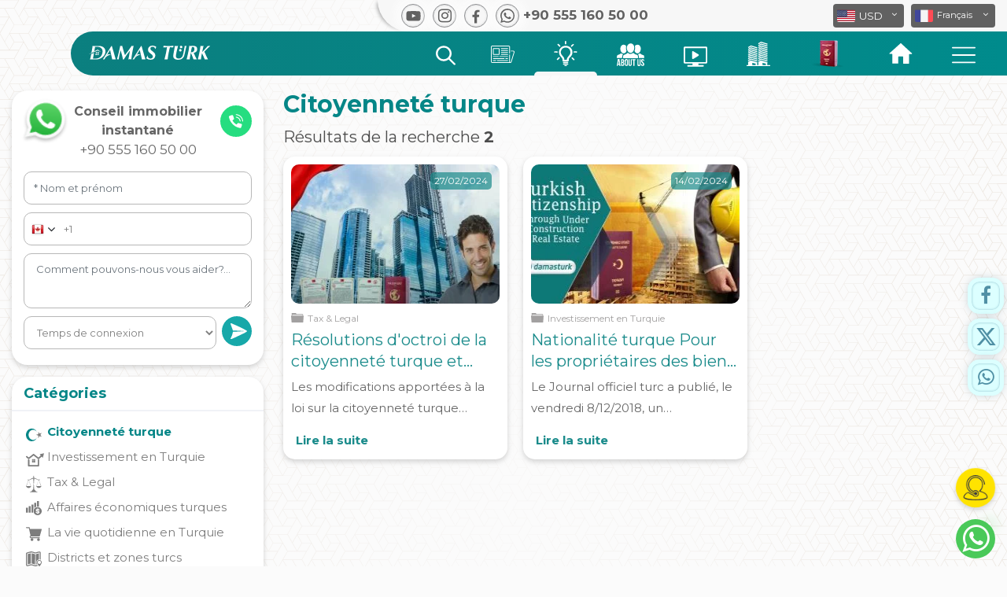

--- FILE ---
content_type: text/html; charset=UTF-8
request_url: https://damasturk.com/fr/blog/category/turkish-citizenship
body_size: 99375
content:
<!DOCTYPE html> <html lang="fr" dir="ltr"> <head> <meta charset="utf-8"> <meta name="viewport" content="width=device-width, initial-scale=1, shrink-to-fit=no">  <title>Votre guide complet sur la citoyenneté turque et ses lois | DAMAS TURK immobilier</title> <link rel="shortcut icon" href="https://damasturk.com/img/favicon.ico" /> <link rel="apple-touch-icon" sizes="180x180" href="https://damasturk.com/img/favicon.png"> <link rel="icon" type="image/png" href="https://damasturk.com/img/favicon.png" sizes="32x32"> <meta name="application-name" content="Votre guide complet sur la citoyenneté turque et ses lois | DAMAS TURK immobilier" />  <link rel="alternate" href="https://damasturk.com/blog/category/turkish-citizenship" hreflang="ar" />   <link rel="alternate" href="https://damasturk.com/en/blog/category/turkish-citizenship" hreflang="en"/>   <link rel="alternate" href="https://damasturk.com/fr/blog/category/turkish-citizenship" hreflang="fr"/>   <link rel="alternate" href="https://damasturk.com/pe/blog/category/turkish-citizenship" hreflang='fa'/>   <link rel="alternate" href="https://damasturk.com/ru/blog/category/turkish-citizenship" hreflang='ru'/>  <link rel="alternate" type="application/rss+xml" href="https://damasturk.com/rss/news" title="Nouvelles"/> <link rel="alternate" type="application/rss+xml" href="https://damasturk.com/rss/blog" title="Blog"/> <link rel="alternate" type="application/rss+xml" href="https://damasturk.com/rss/projects" title="Projets"/> <meta name="audience" content="all" /> <meta name="rating" content="general" /> <meta name="author" content="damasturk" /> <meta name="revisit-after" content="5 hours" /> <link rel="canonical" href="https://damasturk.com/fr/blog/category/turkish-citizenship" /> <meta property="og:url" content="https://damasturk.com/fr/blog/category/turkish-citizenship" /> <meta property="og:type" content="article" /> <meta property="og:title" content="Votre guide complet sur la citoyenneté turque et ses lois | DAMAS TURK immobilier" />      <meta property="og:description" content="Articles complets sur la citoyenneté turque et ses lois, comment obtenir la citoyenneté turque, les étapes de l'obtention de la citoyenneté turque, les lois sur la naturalisation en achetant une propriété en Turquie" /> <meta name="description" content="Articles complets sur la citoyenneté turque et ses lois, comment obtenir la citoyenneté turque, les étapes de l'obtention de la citoyenneté turque, les lois sur la naturalisation en achetant une propriété en Turquie" />   <meta name="robots" content="index, follow">   <meta name="facebook-domain-verification" content="h4nuhlk434dk4z3ymzwyupcaxbnvdo">  <link rel="preconnect" href="https://fonts.gstatic.com">    </head> <body id="page-top">   <link rel="Asynchronously load stylesheet" type="text/css" href="https://damasturk.com/css/main.min.css?v=05"> <style> #gtx-trans{display:none}  body.show_menu{overflow:hidden}.header{float:left;width:100%;position:fixed;left:0;top:0;z-index:999999;transition:all .5s}.header.scrolling{background-color:#fbfbfb;background-image:url(/img/pattern-body.svg);background-repeat:repeat-y;background-size:100%}.header.scrolling .main_menu{-webkit-box-shadow:0 5px 6px -5px rgba(9,4,0,.5);box-shadow:0 5px 6px -5px rgba(9,4,0,.5)}.navbar-brand{position:relative}.navbar-brand.mob{display:none;width:200px}.navbar-brand.mob img{width:100%;z-index:999;position:relative;top:1px}.header .navbar{background-color:transparent;direction:rtl;padding:0;margin:0;border:0;border-radius:0;min-height:40px}.header .navbar .sub{width:800px;background-color:#f7f7f7;border-radius:0 0 0 50px;padding-left:50px;padding:5px 15px 5px 25px;-webkit-box-shadow:-4px 0 5px -3px #a6a6a6;-moz-box-shadow:-4px 0 5px -3px #a6a6a6;box-shadow:-4px 0 5px -3px #a6a6a6}.navbar-brand.full{width:155px;padding:0;margin:0;position:relative;top:-11px;left:2px;z-index:99}.navbar-brand.full img{width:100%;z-index:999;position:relative}.main_menu{padding-left: 20px;float:right;width:calc(100% - 90px);height:56px;position:relative;border-radius:50px 0 0 50px;background-image:linear-gradient(to right,#0b7f7f 0,#008b8c 100%)}.main_menu .flag_header{width:160px;position:absolute;z-index:-1;left:-106px;top:-26px}.navbar-brand.mob:after{left:-2px;top:8px;width:64px;height:64px;z-index:9}.main_menu .links{float:right;padding:0 15px;margin:0;position:relative;top:0;height:100%}.main_menu .links>li,.search_sec.type_mob{float:right;list-style:none;height:100%}.main_menu .links>li>a{padding:0 25px;font-size:15px;color:#f7f7f7;height:100%;display:block;position:relative}.main_menu .links>li>a img{width:51px;position:relative;right:1px;top:11px}.main_menu .links>li>a>svg{width:30px;position:relative;top:15px}.main_menu .links>li>a.faq_btn svg{width:48px;position:relative;top:18px}.main_menu .links>li>a.projects_btn svg{top:13px}.main_menu .links>li>a.offers_btn svg{width:21px;top:13px;max-height:33px}.main_menu .links>li>a.videos_btn svg{top:19px}.main_menu .links>li>a.blog_btn svg{top:12px}.main_menu .links>li>a.news_btn svg{top:18px}.main_menu .links>li>a.btn_360 svg{width: 44px}.main_menu .links>li>a.about_btn svg{width:35px}.main_menu .links>li>a.offers_btn svg{width:27px;max-height:40px;top:6px}.main_menu .links>li>a>svg path{fill:#ffffff}.main_menu .links>li>a:after{content:"";position:absolute;bottom:0;left:0;width:100%;height:5px;background-color:#f7f7f7;border-radius:10px 10px 0 0;display:none}.main_menu .links>li>a.turkish_citizenship:after{background-color:#a32a3d}.search_sec.type_mob .icon{top:-1px}.main_menu .links>li .icon.about{background-position:-225px -8px}.main_menu .links>li .icon.offers{background-position:-183px -5px;background-size:553px}.main_menu .links>li .icon.blog{background-position:-137px -8px}.main_menu .links>li .icon.video{background-position:-89px -5px}.main_menu .links>li .icon.projects{background-position:-41px -4px}.main_menu .links>li .icon.search{background-position:-1px -4px;top:0}.main_menu .links>li>a.active:after,.main_menu .links>li>a:hover:after{display:block}.search_sec .dropdown-toggle,.search_sec.type_mob .dropdown-toggle{padding:0 20px;font-size:15px;color:#f7f7f7;height:100%;display:block;position:relative;background-color:transparent;border:0;outline:0;box-shadow:none;margin:auto}.search_sec .dropdown-toggle svg{width:25px;position:relative;top:5px}.search_sec .dropdown-toggle svg path{fill:#ffffff}.search_sec .search_menu,.search_sec.type_mob .search_menu{border:none;margin:0;width:556px;padding:20px;border-radius:10px;margin-left:-238px;-webkit-box-shadow:1px 1px 3px 0 #ababab;-moz-box-shadow:1px 1px 3px 0 #ababab;box-shadow:1px 1px 3px 0 #ababab;background-color:rgba(255,255,255,.9)}.search_sec.type_mob .search_menu{width:300px;margin-left:-118px;top:46px}.search_sec .search_menu:after,.search_sec.type_mob .search_menu:after{content:"";width:0;height:0;border-style:solid;border-width:0 7px 7px 7px;border-color:transparent transparent #fff transparent;position:absolute;top:-7px;left:50%;margin-left:-7px}.search_sec .search_menu .sub_content,.search_sec.type_mob .search_menu .sub_content{float:right;height:auto;padding:0;min-height:100px}.search_sec .search_menu .sub_content.cities_sec{width:27%}.search_sec.type_mob .search_menu .sub_content.cities_sec{width:100%}.search_sec .search_menu .sub_content.features_sec{width:73%;border-right:1px solid #ccc;padding-right:30px}.search_sec.type_mob .search_menu .sub_content.features_sec{width:100%;padding:0;border:0}.search_sec .search_menu ul,.search_sec.type_mob .search_menu ul{float:right;width:100%;padding:0}.search_sec .search_menu ul li,.search_sec.type_mob .search_menu ul li{float:right;width:100%;padding:0 15px 0 0;list-style:none;position:relative;font-size:15px;color:#0b7f7f;text-align:right;margin-bottom:8px}.search_sec.type_mob .search_menu ul li{width:50%}.search_sec .search_menu ul li a,.search_sec.type_mob .search_menu ul li a{color:#0b7f7f}.search_sec .search_menu ul li a:hover,.search_sec.type_mob .search_menu ul li a:hover{color:#11a1a1;text-decoration:none}.search_sec .search_menu ul li svg,.search_sec.type_mob .search_menu ul li svg{position:absolute;right:0;top:4px;width:12px;color:#0b7f7f;fill:#0b7f7f}.search_sec .search_menu ul.features li,.search_sec.type_mob .search_menu ul.features li{width:auto;background-color:#008b8c;margin:1px 0 5px 4px;padding:0 10px 3px 10px;border-radius:20px;font-weight:400;line-height:30px}.search_sec .search_menu ul.features li a,.search_sec.type_mob .search_menu ul.features li a{color:#fff;font-size:12px}.search_sec.type_mob .search_menu ul.features li a{font-size:10px}.search_sec .search_menu ul.features li:hover,.search_sec.type_mob .search_menu ul.features li:hover{background-color:#11a1a1;-webkit-box-shadow:0 2px 5px 0 #dbdbdb;-moz-box-shadow:0 2px 5px 0 #dbdbdb;box-shadow:0 2px 5px 0 #dbdbdb}.search_sec .search_menu .sub_content h5,.search_sec.type_mob .search_menu .sub_content h5{float:left;width:100%;color:#656565;font-size:20px;text-align:right}.search_form{float:left;width:100%;margin-bottom:15px}.search_form form{float:left;width:100%;position:relative}.search_form form input{width:100%;text-align:right;direction:rtl;height:50px;border-radius:10px;padding:5px 50px 5px 5px;border:0;outline:0;float:right;width:calc(100% - 55px);border:0;border-radius:30px;height:50px;-webkit-box-shadow:0 3px 6px 0 rgb(171 171 171 / 50%);-moz-box-shadow:0 3px 6px 0 rgba(171,171,171,.5);box-shadow:0 3px 6px 0 rgb(171 171 171 / 50%)}.search_form form input:focus{outline:0;-webkit-box-shadow:1px 1px 5px 0 #9a9a9a;-moz-box-shadow:1px 1px 5px 0 #9a9a9a;box-shadow:1px 1px 5px 0 #9a9a9a}.search_form form button{position:relative;width:50px;border:0;height:50px;background-color:#17a8a9;border-radius:100%;text-align:center;padding:4px 3px 0 0;float:left}.search_form form button svg{width:20px}.search_form .search_icon{position:absolute;width:20px;top:17px;right:18px}.search_form .search_icon path{fill:#757575}.search_menu .content_search{position:absolute;top:30%;left:0;width:100%;max-width:600px;left:50%;margin-left:-300px}.search_menu .title{float:left;position:relative;width:100%;color:#fff;text-align:center;padding:10px 15px;direction:rtl}.search_menu .title b{font-size:35px;font-weight:400}.search_menu .title b span{float:right;width:100%;padding-left:15px}.search_menu .title p{float:left;width:100%;font-size:30px;color:#00fff3;margin:0}.close_menu,.close_search_menu{position:absolute;right:10px;top:10px;color:#fff;font-size:26px;width:30px;height:30px;text-align:center;cursor:pointer;transition:all .3s}.close_menu{right:10px;top:10px}.close_menu:hover,.close_search_menu:hover{transform:rotate(180deg);transition:all .3s}.close_menu svg,.close_search_menu svg{width:100%}.search_sec .search_form{margin-bottom:0;position:relative;width:calc(100% - 30px);left:15px;float:left;background-color:rgba(255,255,255,.7);border-radius:8px;padding:10px}.toolt{position:relative;display:inline-block}.tooltiptext{visibility:hidden;width:100%;background-color:rgba(0,0,0,.7);color:#fff;font-size:12px;text-align:center;border-radius:6px;padding:5px 0;position:absolute;z-index:1;top:62px;left:0;-webkit-box-shadow:0 3px 5px 0 #bfbfbf;-moz-box-shadow:0 3px 5px 0 #bfbfbf;box-shadow:0 3px 5px 0 #bfbfbf}.toolt:hover .tooltiptext{visibility:visible}*,:after,:before{box-sizing:border-box}.sosial_media_links{float:left;margin-left:0;margin-right:auto}.sosial_media_links a{float:left;margin:0 5px 0 5px}.sosial_media_links a .icon{float:left;background-image:url(/img/sosial-media-icon2.svg);background-repeat:no-repeat;background-size:200px}.sosial_media_links a.instagram .icon{font-size: 20px;background-image: none}.sosial_media_links a.youtube .icon{background-position:-1px 2px}.sosial_media_links a.twitter .icon{background-position:-47px 3px}.sosial_media_links a.facebook .icon{background-position:-95px 3px}.sosial_media_links a.whatsapp .icon{background-position:-142px 2px}.sosial_media_links [role=button],.sosial_media_links button{-webkit-appearance:none;-webkit-user-select:none;-moz-user-select:none;-ms-user-select:none;user-select:none;display:-webkit-box;display:flex;-webkit-box-align:center;align-items:center;-webkit-box-pack:center;justify-content:center;outline:0;cursor:pointer;width:30px;height:30px;background-image:-webkit-gradient(linear,left bottom,left top,from(#d8d9db),color-stop(80%,#fff),to(#fdfdfd));background-image:linear-gradient(to top,#d8d9db 0,#fff 80%,#fdfdfd 100%);border-radius:50%;border:1px solid #8f9092;box-shadow:0 0 10px 9px #fcfcfc,0 1px 0 #d6d7d9,0 -2px 4px #cecfd1,0 -2px 4px #fefefe,inset 0 0 3px 0 #cecfd1;-webkit-transition:all .2s ease;transition:all .2s ease;font-family:"Source Sans Pro",sans-serif;font-size:14px;font-weight:600;color:#606060;text-shadow:0 1px #fff}.sosial_media_links [role=button]::-moz-focus-inner,.sosial_media_links button::-moz-focus-inner{border:0}.sosial_media_links [role=button]>*,.sosial_media_links button>*{-webkit-transition:-webkit-transform .2s ease;transition:-webkit-transform .2s ease;transition:transform .2s ease;transition:transform .2s ease,-webkit-transform .2s ease}.sosial_media_links [role=button]:hover:not([disabled]),.sosial_media_links button:hover:not([disabled]){box-shadow:0 2px 2px 1px #fcfcfc,0 3px 4px #d6d7d9,0 -2px 6px #cecfd1,0 -6px 4px #fefefe,inset 0 0 3px 3px #cecfd1}.sosial_media_links [role=button]:hover:not([disabled])>*,.sosial_media_links button:hover:not([disabled])>*{-webkit-transform:scale(.975);transform:scale(.975)}.sosial_media_links [role=button]:focus:not(:active),.sosial_media_links button:focus:not(:active){-webkit-animation:active .9s alternate infinite;animation:active .9s alternate infinite;outline:0}.sosial_media_links [role=button]:active:not([disabled]),.sosial_media_links button:active:not([disabled]){box-shadow:0 4px 3px 1px #fcfcfc,0 6px 8px #d6d7d9,0 -4px 4px #cecfd1,0 -6px 4px #fefefe,inset 0 0 5px 3px #999,inset 0 0 30px #aaa}.sosial_media_links [role=button]:active:not([disabled])>*,.sosial_media_links button:active:not([disabled])>*{-webkit-transform:scale(.95);transform:scale(.95)}.all_select_sec{margin-right:0;margin-left:auto}.sosial_media_links a span{float:left;direction:ltr;color:#616161;font-weight:700;margin-left:5px;font-size:17px;line-height:25px;position:relative;top:2px}.bootstrap-select.show .dropdown-menu{display:block}.bootstrap-select.language .dropdown-menu.inner{overflow:hidden!important}.bootstrap-select .dropdown-menu li a{float:left;width:100%}.bootstrap-select .flag_icon{float:left;margin-right:5px;width:23px;height:17px;border-radius:2px}.bootstrap-select .dropdown-menu .flag_icon{position:relative;top:2px}.bootstrap-select .flag_icon{background-image:url(/img/flags-new2.svg);background-repeat:no-repeat;background-size:32px}.bootstrap-select .flag_icon.USD,.bootstrap-select .flag_icon.english{background-position:-2px -22px}.bootstrap-select .flag_icon.francais{background-position:-7px -74px}.bootstrap-select .flag_icon.SAR,.bootstrap-select .flag_icon.arabic{background-position:-5px -62px}.bootstrap-select .flag_icon.TRY{background-position:-4px -4px}.bootstrap-select .flag_icon.EUR{background-position:-4px -43px}.bootstrap-select .flag_icon.GBP{background-position:-4px -81px}.bootstrap-select .flag_icon.IQD{background-position:-5px -99px}.bootstrap-select .flag_icon.AED{background-position:-5px -118px}.bootstrap-select .flag_icon.KWD{background-position:-5px -137px}.bootstrap-select .flag_icon.OMR{background-position:-2px -155px}.bootstrap-select .flag_icon.SYP{background-position:-5px -173px}.bootstrap-select .flag_icon.QAR{background-position:-5px -192px}.bootstrap-select .flag_icon.BHD{background-position:-5px -210px}.bootstrap-select .flag_icon.JOD{background-position:-3px -227px}.bootstrap-select .flag_icon.DZD{background-position:-3px -246px}.bootstrap-select .flag_icon.YER{background-position:-3px -264px}.bootstrap-select .flag_icon.FR{background-position:-4px -281px}.bootstrap-select .flag_icon.IRR,.bootstrap-select .flag_icon.PE{background-position:-4px -303px}.bootstrap-select .flag_icon.EGP{background-position:-5px -323px}.bootstrap-select .flag_icon.ILS{background-position:-5px -343px}.bootstrap-select .flag_icon.LYD{background-position:-5px -364px}.bootstrap-select .flag_icon.MAD{background-position:-5px -386px}.bootstrap-select .flag_icon.TND{background-position:-5px -407px}.bootstrap-select .flag_icon.RU,.bootstrap-select .flag_icon.RUB{background-position:-5px -427px}.bootstrap-select.btn-group .dropdown-menu li a span.text{position:relative;top:0;border-left:1px solid #bebebe;padding-left:5px}.bootstrap-select.btn-group .dropdown-menu li a.arabic span.text{top:-1px}.bootstrap-select.currency:not([class*=col-]):not([class*=form-control]):not(.input-group-btn){width:90px}.bootstrap-select.language:not([class*=col-]):not([class*=form-control]):not(.input-group-btn){width:95px}.bootstrap-select.en:not([class*=col-]):not([class*=form-control]):not(.input-group-btn){width:100px}.bootstrap-select.fr:not([class*=col-]):not([class*=form-control]):not(.input-group-btn){width:107px}.bootstrap-select .dropdown-toggle{background-color:#616161;padding:0 5px;color:#fff;height:30px;font-size:14px;border:none}.bootstrap-select.btn-group .dropdown-toggle .filter-option{padding-top:4px;height:100%}.bootstrap-select.ar.btn-group .dropdown-toggle .filter-option{padding-top:1px}.bootstrap-select.btn-group .dropdown-toggle .filter-option .flag_icon{position:relative;top:3px}.bootstrap-select.ar.btn-group .dropdown-toggle .filter-option .flag_icon{top:5px}.dropdown-toggle .caret::after{content:"\f107"}.dropdown-toggle::after{display:none}.header .navbar .sub .dropdown-toggle .caret{display:inline-block;font:normal normal normal 14px/1 FontAwesome;font-size:inherit;text-rendering:auto;-webkit-font-smoothing:antialiased;-moz-osx-font-smoothing:grayscale;top:32%!important;right:9px!important;border:0}.dropdown-toggle:focus{outline:0!important;outline-offset:0px;box-shadow:none;border:none}.bootstrap-select.btn-group .dropdown-menu{padding:0;max-height:250px!important;direction:ltr}.bootstrap-select.btn-group .dropdown-menu ul li{width:100%;float:left;border-bottom:1px solid #ccc}.bootstrap-select.btn-group .dropdown-menu ul li a{padding:3px;font-size:12px;color:#555;border:0!important;outline:0!important}.bootstrap-select.btn-group .dropdown-menu ul li a:hover{background-color:#ccc}.bootstrap-select.btn-group .dropdown-menu ul li:last-child{border-bottom:0}.bootstrap-select.btn-group .dropdown-menu::-webkit-scrollbar,.type-scroll::-webkit-scrollbar{background:0 0;width:5px;height:5px}.bootstrap-select.btn-group .dropdown-menu::-webkit-scrollbar-thumb,.type-scroll::-webkit-scrollbar-thumb{background-color:#888}.bootstrap-select.btn-group .dropdown-menu::-webkit-scrollbar-thumb:hover,.type-scroll::-webkit-scrollbar-thumb:hover{background-color:rgba(0,0,0,.3)}.bootstrap-select.language.btn-group:not(.input-group-btn){margin-left:5px}.area-services-modal{padding-top:15px}.area-services-modal i.fa-close{top:23px}.area-services-modal .int-content h2{text-align:right!important}.nav{float:right;margin:0 15px;display:none;position:relative;top:8px;z-index:9999}.nav-icon{margin:0;width:30px;cursor:pointer}.nav-icon div,.nav-icon:after,.nav-icon:before{background-color:#fff;border-radius:3px;content:"";display:block;height:2px;margin:6px 0;transition:all .2s ease-in-out}.nav-icon.closed:before{transform:translateY(2px) translateX(2px) rotate(-135deg);width:17px}.nav-icon.closed:after{transform:translateY(-2px) translateX(2px) rotate(135deg);width:17px}.mobile_menu_sec{position:fixed;top:0;right:-101%;bottom:0;width:calc(100% - 62px);z-index:999;background-image:linear-gradient(to top,#0b7f7f 0,#15b6b7 100%);transition:all .5s}.mobile_menu_sec:after{content:"";position:absolute;top:0;right:0;bottom:0;left:0;background-image:url(/img/pattern-body.svg);background-repeat:repeat-y;background-size:300%}.mobile_menu_sec .content{float:left;width:100%;position:relative;z-index:99;padding-top:70px;max-height:100%;overflow:auto}.mobile_menu_sec .content .dropdown-menu{position:relative;width:100%;border-radius:0;margin:0;border:0;text-align:right;padding:12px;background-color:rgba(255,255,255,.5)}.mobile_menu_sec .content .dropdown-menu a{float:right;width:100%;font-size:16px;color:#333;text-align:right;margin-bottom:8px}.mobile_menu_sec .content .dropdown button{width:100%;background-color:transparent;border:0;border-bottom:1px solid #fff;border-radius:0;padding:13px;text-align:right;box-shadow:none!important;color:#fff;font-size:17px;font-weight:700}.mobile_menu_sec .content .dropdown button svg{width:16px;position:relative;top:6px;float:right;margin-left:10px;fill:#ffffff!important}.mobile_menu_sec .content .dropdown button svg path{fill:#ffffff!important}.mobile_menu_sec .content .dropdown button .caret{float:left;position:relative;top:5px;font-size:20px}.mobile_menu_sec .content .dropdown.show button .caret{transform:rotate(180deg)}.mobile_menu_sec .content .dropdown.show button,.mobile_menu_sec .content .dropdown.show button:active,.mobile_menu_sec .content .dropdown.show button:focus{background-color:#fff!important;color:#0b7f7f!important}.mobile_menu_sec .content .dropdown.show button svg,.mobile_menu_sec .content .dropdown.show button:active svg,.mobile_menu_sec .content .dropdown.show button:focus svg{fill:#0b7f7f}.mobile_menu_sec .bootstrap-select{width:100px!important;margin:15px!important;float:left!important}.mobile_menu_sec .bootstrap-select.currency{float:right!important}.mobile_menu_sec .bootstrap-select .dropdown-menu{padding:0}.mobile_menu_sec .bootstrap-select .dropdown-menu a{text-align:left;margin-bottom:0}.mobile_menu_sec.show{right:0;transition:all .5s}.mobile_menu_sec .out_box{position:absolute;width:62px;height:100%;top:0;left:-62px;background-color:rgba(0,0,0,.5);opacity:0}.mobile_menu_sec.show .out_box{opacity:1;transition:1s}.search_sec .search_menu{border:none;margin:0;width:100%;padding:9px;border-radius:0;margin-left:0;-webkit-box-shadow:1px 1px 3px 0 rgb(171 171 171);-moz-box-shadow:1px 1px 3px 0 #ababab;box-shadow:1px 1px 3px 0 rgb(171 171 171);position:fixed!important;left:0!important;right:0!important;transform:none!important;top:-110%!important;background-color:rgb(14,14,14,.8);transition:all .5s;display:block;height:100%}.search_sec .search_menu{z-index:9999}.search_sec .search_menu.show{top:0!important;transition:all .5s;width:100%}@-webkit-keyframes spinner{from{-webkit-transform:rotateY(0)}to{-webkit-transform:rotateY(-360deg)}}@keyframes spinner{from{-moz-transform:rotateY(0);-ms-transform:rotateY(0);transform:rotateY(0)}to{-moz-transform:rotateY(-360deg);-ms-transform:rotateY(-360deg);transform:rotateY(-360deg)}}.dropdown.search_sec.type_mob{display:none}.rightMenuModal .modal-body ul.links_list li a.btn_360_menu{width: 100px;float: right;margin: 25px 0px 0px 0px;background-color: #fff;padding: 5px 10px 0px 10px;border-radius: 10px;box-shadow: 0px 3px 6px 0px rgb(159, 159, 159);}.rightMenuModal .modal-body ul.links_list li a.btn_360_menu svg{width: 100%;}.rightMenuModal .modal-body ul.links_list li a.btn_360_menu:hover{background-color: #f1f1f1}section.form.mob_form{display: none;}.int_content.faqContent{margin-top: 85px;}@media (max-width:1200px){.main_menu .links>li>a{padding:0 15px}}@media (max-width:1100px){.main_menu .links>li>a{padding:0 15px}}@media (max-width:1000px){.header_link_360{display: none;}}@media (max-width:960px){.main_menu .links>li>a{padding:0 15px}}@media (max-width:990px){.main_menu .links>li>a{padding:0 15px}}@media (max-width:920px){.main_menu .links>li>a{padding:0 10px}.news_header_link{display:none}}@media (max-width:812px){.header.scrollMob{top:-62px;transition:all .5s}.header.scrollMob .main_menu .links li:nth-child(1) a{transition:all .5s;opacity:0;height:0}.header.scrollMob li.dropdown.search_sec{top:-41px;transition:all .5s}.header.scrollMob .navbar-brand.mob{top:-16px;transition:all .5s}.main_menu .links>li>a.offers_btn svg g rect,.main_menu .links>li>a>svg path,.main_menu .links>li>a>svg polygon{fill:#575757}.search_sec .dropdown-toggle{padding:0}.search_sec .search_menu .sub_content.cities_sec,.search_sec .search_menu .sub_content.features_sec{display:none}.dropdown.search_sec.type_mob{display:block}.header.scrolling{background-image:linear-gradient(to top,#fff 0,#fff 50%,#ddd3c9 100%)}.main_menu .flag_header{display:none}.main_menu .links>li>a img{width:50px;right:auto;left:auto;position:relative;top:7px}.nav{display:block}.all_select_sec,.careerPageBtn{display:none}.navbar-expand-sm .navbar-collapse{display:block!important}.navbar-brand.mob{display:block;float:left;width:155px;margin:0;position:relative;top:-10px}.navbar-brand.full{display:none}.header .navbar .sub{width:calc(100% - 15px);background-color:#0b7f7f;border-radius:50px 0 0 50px;padding:0;height:46px;margin-top:16px;padding-left: 20px;}.main_menu{width:calc(100% - 0px);height:48px;position:relative;border-radius:0;background-image:none;background-color:#fffcf9;background-image:linear-gradient(to top,#fffcf9 0,#fff 100%)}.sosial_media_links a span{display:none}.header{background-image:linear-gradient(to top,#fff 0,#fff 50%,#ddd3c9 100%)}.navbar-brand.mob:after{left:-3px;top:4px;width:58px;height:58px;z-index:9}.all_select_sec{float:right;width:auto;position:relative;top:9px;right:10px}.sosial_media_links{float:right;margin-left:0;margin-right:5px;position:relative;top:8px}.header .bootstrap-select .dropdown-toggle{background-color:#fff;color:#616161;height:26px;font-size:13px}.header .bootstrap-select.btn-group .dropdown-toggle .filter-option{padding-top:4px}.header .bootstrap-select.btn-group .dropdown-toggle .caret{top:9px;right:6px}.header .bootstrap-select.btn-group .dropdown-toggle .filter-option .flag_icon{position:relative;top:0}.header .bootstrap-select:not([class*=col-]):not([class*=form-control]):not(.input-group-btn){width:80px;margin-left:15px}.bootstrap-select.btn-group .dropdown-menu ul li a{font-size:12px}.header .bootstrap-select.btn-group .dropdown-menu li a span.text{top:0}.sosial_media_links{display:none}.sosial_media_links a{background-color:#00b04c;color:#fff;border-radius:100%}.sosial_media_links [role=button],.sosial_media_links button{box-shadow:none;border:0}.sosial_media_links a.whatsapp .icon{background-position:-199px 1px;background-size:230px}.all_contents{float:left;width:100%;display:block}.fixed-form-btn:before{content:"";width:35px;height:35px;border-radius:50%;border:2px solid #5bbb5c;color:#5bbb5c;position:absolute;top:12px;left:11px;animation-name:test;animation-duration:1.5s;animation-iteration-count:infinite;animation-timing-function:ease-in-out}.sosial_media_links a .icon:after{content:"";width:30px;height:30px;border-radius:50%;border:2px solid #5bbb5c;color:#5bbb5c;display:inline-block;position:absolute;top:0;left:5px;animation-name:test;animation-duration:1.5s;animation-delay:.65s;animation-iteration-count:infinite;animation-timing-function:ease-in-out}@keyframes test{from{transform:scale(1);border:.5px solid rgba(0, 176,76,1)}to{transform:scale(2);border:.5px solid rgba(0,176,76,0)}}.main_menu .links{width:100%;-webkit-box-shadow:0 7px 8px -5px rgb(138 138 138 / 50%);box-shadow:0 7px 8px -5px rgb(138 138 138 / 50%)}.main_menu .links>li{width:16.6666%}.main_menu .links>li a{padding:0 5px;text-align:center}.main_menu .links>li a:after{background-color:#0b7f7f;height:4px}.main_menu .links>li .icon{width:34px;height:34px;margin:auto;background-size:442px}.main_menu .links>li .icon.about{background-position:-400px -4px}.main_menu .links>li .icon.offers{background-position:-364px -4px;background-size:442px}.main_menu .links>li .icon.blog{background-position:-329px -4px}.main_menu .links>li .icon.video{background-position:-290px -4px}.main_menu .links>li .icon.projects{background-position:-250px -4px}.main_menu .links>li .icon.search{background-position:-216px -3px}.main_menu{box-shadow:none}.search_sec .search_form input{-webkit-box-shadow:0 3px 6px 0 rgb(171 171 171 / 50%);-moz-box-shadow:0 3px 6px 0 rgba(171,171,171,.5);box-shadow:0 3px 6px 0 rgb(171 171 171 / 50%)}.search_sec .search_form form input{border-radius:40px}.search_sec .search_menu:after{opacity:.6}.main_menu .links>li>a>svg{top:9px}.main_menu .links>li>a.projects_btn svg{top:8px}.main_menu .links>li>a.offers_btn svg{top:9px;height:31px}.main_menu .links>li>a.videos_btn svg{top:13px}.main_menu .links>li>a.blog_btn svg{top:7px}.main_menu .links>li>a.active svg path,.main_menu .links>li>a.active svg polygon{fill:#0b7f7f}.header.scrolling .main_menu{box-shadow:none}.search_sec .search_form form input{height:40px;width:calc(100% - 45px)}.search_form form button{width:40px;height:40px}.search_form .search_icon{top:12px}li.dropdown.search_sec{position:fixed;top:21px;right:55px;width:35px;height:35px;background-color:transparent;border-radius:100%;transition:all .5s}.main_menu .links{z-index:9999}.search_sec .dropdown-toggle svg{width:21px}.search_sec .dropdown-toggle svg path{fill:#ffffff}li.dropdown.search_sec.hide_whatsapp{right: 10px;}}@media (max-width:480px){.search_menu .content_search{left:0;width:100%;margin-left:0}.search_menu .title h2 span{padding-left:0}.search_menu .title{text-align:right}.search_menu .title h2,.search_menu .title p{font-size:25px}.close_menu{padding:6px;right:-1px;top:-19px}.close_search_menu{padding:6px;right:6px;top:-6px}section.form.mob_form{display: block;}}.content_section li span, .content_section li, .content_section p, .int_content .cont li span, .int_content .cont li, .int_content .cont p{font-size: 19px;color: #000000;text-align: justify;}.content_section h2, .content_section h6, .content_section h5, .content_section h4, .content_section h3, .content_section h2, .int_content .cont h2 span, .int_content .cont h6, .int_content .cont h5, .int_content .cont h4, .int_content .cont h3, .int_content .cont h2{color: #058687 !important;font-size: 19px;font-family: 'Al-Jazeera-Arabic-Bold';text-align: right;}.content_section strong, .content_section h6 strong, .content_section h5 strong, .content_section h4 strong, .content_section h3 strong, .content_section h2 strong, .int_content .cont h6 strong, .int_content .cont h5 strong, .int_content .cont h4 strong, .int_content .cont h3 strong, .int_content .cont h2 strong{font-weight: normal !important;}.content_section h2 a, .content_section h6 a, .content_section h5 a, .content_section h4 a, .content_section h3 a, .content_section h2 a, .int_content .cont h6 a, .int_content .cont h5 a, .int_content .cont h4 a, .int_content .cont h3 a, .int_content .cont h2 a{color: #058687 !important;font-weight: normal;}.content_section table, .int_content .cont table{width: 100%;}body {background-color: #fbfbfb;width: 100%;float: left;position: relative;background-image: url('/img/pattern-body.svg');background-repeat: repeat-y;background-size: 100%;font-family: 'Al-Jazeera-Arabic-Regular';-webkit-user-select: none;-moz-user-select: none;-ms-user-select: none;user-select: none;background-attachment: fixed;overflow-x: hidden;}.dropdown.open .dropdown-menu{display: block;}.notifications-top{position: fixed;top: 0px;left: 109px;width: 321px;height: auto;z-index: 99999999;background: #ffffff;padding: 13px;border: 1px solid #ccc;border-radius: 0px 0px 4px 4px;}.notifications-top.close{display: none;}.notifications-top .col-md-12{float: left;width: 100%;}.notifications-top .col-md-12.margin-top{margin-top: 15px;}.notifications-top img{float: right;width: 30px;margin-right: 20px;}.notifications-top span{float: right;transform: rotate(-90deg);position: relative;top: 3px;}.notifications-top strong.close-alert{position: absolute;right: 5px;top: 2px;font-size: 12px;width: 20px;height: 20px;border-radius: 100%;background-color: transparent;text-align: center;transition: all 0.5s;cursor: pointer;z-index: 999;}.notifications-top strong.close-alert:hover{background-color: #cccccc;transition: all 0.5s;}.notifications-top strong.close-alert i{font-size: 20px;color: #0F6868;width: 100%;}.notifications-top i{float: right;font-size: 25px;color: #0974ce;}.notifications-top p{float: left;width: 100%;color: #0F6868;margin: 0px;font-size: 14px;text-align: center;direction: rtl;}.notifications-top p strong{font-weight: normal;}.notifications-top button{float: right;margin-left: 5px;background-image: none;background: none;border: 1px solid #ccc;color: #0974ce;font-size: 11px;padding: 9px 15px;border-radius: 3px;font-weight: bold;cursor: pointer;}.notifications-top button:hover{background-color: #f8f8f8;}@-moz-keyframes bounce {0%, 20%, 50%, 80%, 100% {-moz-transform: translateX(0);transform: translateX(0);}40% {-moz-transform: translateX(-10px);transform: translateX(-10px);}60% {-moz-transform: translateX(-5px);transform: translateX(-5px);}}@-webkit-keyframes bounce {0%, 20%, 50%, 80%, 100% {-webkit-transform: translateY(0);transform: translateY(0);}40% {-webkit-transform: translateY(-10px);transform: translateY(-10px);}60% {-webkit-transform: translateY(-5px);transform: translateY(-5px);}}@keyframes bounce {0%, 20%, 50%, 80%, 100% {-moz-transform: translateY(0);-ms-transform: translateY(0);-webkit-transform: translateY(0);transform: translateY(0);}40% {-moz-transform: translateY(-10px);-ms-transform: translateY(-10px);-webkit-transform: translateY(-10px);transform: translateY(-10px);}60% {-moz-transform: translateY(-5px);-ms-transform: translateY(-5px);-webkit-transform: translateY(-5px);transform: translateY(-5px);}}.bounce {-moz-animation: bounce 2s infinite;-webkit-animation: bounce 2s infinite;animation: bounce 2s infinite;}.pagesuccess {padding: 170px 0 23px 0 !important;}.overlay {position: fixed;top: 0;left: 0;width: 100%;height: 100%;z-index: 100000000;}.overlay .overlayDoor:before, .overlay .overlayDoor:after {content: "";position: absolute;width: 50%;height: 100%;background: #0a8181;transition: 0.5s cubic-bezier(0.77, 0, 0.18, 1);transition-delay: 0.8s;background-image: url(/img/pattern-body-green.svg);background-repeat: repeat-y;background-size: 200%;}.overlay .overlayDoor:before {left: 0;}.overlay .overlayDoor:after {right: 0;}.overlay.loaded .overlayDoor:before {left: -50%;}.overlay.loaded .overlayDoor:after {right: -50%;}.overlay.loaded .overlayContent {opacity: 0;margin-top: -15px;}.overlay .overlayContent {position: relative;width: 100%;height: 100%;display: flex;justify-content: center;align-items: center;flex-direction: column;transition: 0.5s cubic-bezier(0.77, 0, 0.18, 1);}.overlay .overlayContent .skip {display: block;width: 130px;text-align: center;margin: 50px auto 0;cursor: pointer;color: #fff;font-family: "Nunito";font-weight: 700;padding: 12px 0;border: 2px solid #fff;border-radius: 3px;transition: 0.2s ease;}.overlay .overlayContent .skip:hover {background: #ddd;color: #444;border-color: #ddd;}.loader {width: 128px;height: 128px;border: 3px solid #fff;border-bottom: 3px solid transparent;border-radius: 50%;position: relative;-webkit-animation: spin 0.7s linear infinite;animation: spin 0.7s linear infinite;display: flex;justify-content: center;align-items: center;}.loader .inner {width: 64px;height: 64px;border: 3px solid transparent;border-top: 3px solid #fff;border-radius: 50%;-webkit-animation: spinInner 0.7s linear infinite;animation: spinInner 0.7s linear infinite;}@-webkit-keyframes spin {0% {transform: rotate(0deg);}100% {transform: rotate(360deg);}}@keyframes spin {0% {transform: rotate(0deg);}100% {transform: rotate(360deg);}}@-webkit-keyframes spinInner {0% {transform: rotate(0deg);}100% {transform: rotate(-720deg);}}@keyframes spinInner {0% {transform: rotate(0deg);}100% {transform: rotate(-720deg);}}.modal-backdrop {background-color: rgba(0,0,0,0.7);}.fa_font{font-family: 'Amiri', serif;}.top-icon {position: fixed;right: 15px;font-size: 20px !important;bottom: 15px;border-radius: 50%;z-index: 99999;display: block;width: 40px;height: 40px;background-color: #0b7f7f;color: #fff;line-height: 40px !important;text-align: center;cursor: pointer;opacity: 0;transition: all 0.3s;background-image: linear-gradient(to top, #0a4c4c 0,#008b8c 100%);}.top-icon.show{opacity: 0.8;transition: all 0.3s;}#callme {position: fixed;left: 20px;bottom: 20px;width: 50px;height: 50px;cursor: pointer;opacity: 0;z-index: 99990;transition: all 0.3s;}#callme.show{opacity: 1;transition: all 0.3s;}#callme #callmeMain {-moz-border-radius: 50% !important;-webkit-border-radius: 50% !important;border-radius: 50% !important;-moz-background-clip: padding;-webkit-background-clip: padding-box;background-clip: padding-box;background-color: #03b503;width: 50px;height: 50px;-webkit-animation: zcwmini2 1.5s 0s ease-out infinite;-moz-animation: zcwmini2 1.5s 0s ease-out infinite;animation: zcwmini2 1.5s 0s ease-out infinite;opacity: 0.6;}#callme:hover #callmeMain {background-color: #03b503;opacity: 1;}#callme #callmeMain:before {content: "";position: absolute;width: 100%;height: 100%;top: 0;left: 0;background-image: url(https://ss.zadarma.com/callbackWidget/images/mini.png);background-repeat: no-repeat;background-position: center center;-webkit-animation: zcwphone2 1.5s linear infinite;-moz-animation: zcwphone2 1.5s linear infinite;animation: zcwphone2 1.5s linear infinite;background-size: 30%;}#callmeModal {padding: 0px !important;z-index: 99999999;opacity: 1;border-radius: 20px;}#callmeModal .fancybox-close-small{position: absolute;left: 0px;top: 5px;padding: 5px;}.modal-backdrop.fade{background-color: rgba(0,0,0,0.8);}.modal-backdrop.fade.in{opacity: 1;}#callmeModal .modal_sec {float: left;width: 100%;min-height: 100%;max-width: 100%;margin: 0px;}#callmeModal .modal_sec .image_cont{float: right;width: 35%;border-radius: 0px 15px 15px 0px;overflow: hidden;height: 500px;}#callmeModal .modal_sec .image_cont img{height: 100%;width: 100%;}#callmeModal .modal_sec .modal-content{float: left;width: 65%;height: 500px;border-radius: 15px 0px 0px 15px;}#callmeModal .modal_sec .modal-content img.logo, #callmeModal .modal_sec .modal-content svg.logo{width: 200px !important;position: absolute;bottom: 40px;left: 50%;margin-left: -100px;}#callmeModal .modal_sec .modal-content svg.logo {display: none;}@-webkit-keyframes zcwphone {0% {-ms-transform:rotate(0deg);-webkit-transform:rotate(0deg);transform:rotate(0deg);}25% {-ms-transform:rotate(30deg);-webkit-transform:rotate(30deg);transform:rotate(30deg);}50% {-ms-transform:rotate(0deg);-webkit-transform:rotate(0deg);transform:rotate(0deg);}75% {-ms-transform:rotate(-30deg);-webkit-transform:rotate(-30deg);transform:rotate(-30deg);}100% {-ms-transform:rotate(0deg);-webkit-transform:rotate(0deg);transform:rotate(0deg);}}@-moz-keyframes zcwphone {0% {-ms-transform:rotate(0deg);-webkit-transform:rotate(0deg);transform:rotate(0deg);}25% {-ms-transform:rotate(30deg);-webkit-transform:rotate(30deg);transform:rotate(30deg);}50% {-ms-transform:rotate(0deg);-webkit-transform:rotate(0deg);transform:rotate(0deg);}75% {-ms-transform:rotate(-30deg);-webkit-transform:rotate(-30deg);transform:rotate(-30deg);}100% {-ms-transform:rotate(0deg);-webkit-transform:rotate(0deg);transform:rotate(0deg);}}@keyframes zcwphone {0% {-ms-transform:rotate(0deg);-webkit-transform:rotate(0deg);transform:rotate(0deg);}25% {-ms-transform:rotate(30deg);-webkit-transform:rotate(30deg);transform:rotate(30deg);}50% {-ms-transform:rotate(0deg);-webkit-transform:rotate(0deg);transform:rotate(0deg);}75% {-ms-transform:rotate(-30deg);-webkit-transform:rotate(-30deg);transform:rotate(-30deg);}100% {-ms-transform:rotate(0deg);-webkit-transform:rotate(0deg);transform:rotate(0deg);}}@-webkit-keyframes zcwphone2 {0% {-ms-transform:rotate(0deg);-webkit-transform:rotate(0deg);transform:rotate(0deg);}25% {-ms-transform:rotate(30deg);-webkit-transform:rotate(30deg);transform:rotate(30deg);}50% {-ms-transform:rotate(0deg);-webkit-transform:rotate(0deg);transform:rotate(0deg);}75% {-ms-transform:rotate(-30deg);-webkit-transform:rotate(-30deg);transform:rotate(-30deg);}100% {-ms-transform:rotate(0deg);-webkit-transform:rotate(0deg);transform:rotate(0deg);}}@-moz-keyframes zcwphone2 {0% {-ms-transform:rotate(0deg);-webkit-transform:rotate(0deg);transform:rotate(0deg);}25% {-ms-transform:rotate(30deg);-webkit-transform:rotate(30deg);transform:rotate(30deg);}50% {-ms-transform:rotate(0deg);-webkit-transform:rotate(0deg);transform:rotate(0deg);}75% {-ms-transform:rotate(-30deg);-webkit-transform:rotate(-30deg);transform:rotate(-30deg);}100% {-ms-transform:rotate(0deg);-webkit-transform:rotate(0deg);transform:rotate(0deg);}}@keyframes zcwphone2 {0% {-ms-transform:rotate(0deg);-webkit-transform:rotate(0deg);transform:rotate(0deg);}25% {-ms-transform:rotate(30deg);-webkit-transform:rotate(30deg);transform:rotate(30deg);}50% {-ms-transform:rotate(0deg);-webkit-transform:rotate(0deg);transform:rotate(0deg);}75% {-ms-transform:rotate(-30deg);-webkit-transform:rotate(-30deg);transform:rotate(-30deg);}100% {-ms-transform:rotate(0deg);-webkit-transform:rotate(0deg);transform:rotate(0deg);}}#callmeModal .modal-content{border: 0px;}#callmeModal .modal-header{overflow: hidden;color: #0b7f7f;display: block;padding: 10px 15px 15px 15px;min-height: 56px;font-size: 19px;}#callmeModal .modal-title {text-align: right;float: right;}#callmeModal .modal-header .close {padding: 0px;margin: 0px;float: left;color: #0b7f7f;}.bootstrap-select.open .dropdown-menu.open, .bootstrap-select.open .dropdown-menu.open ul{display: block;}.bootstrap-select.btn-group .dropdown-menu li a span.text, .bootstrap-select.currency.btn-group .dropdown-toggle .filter-option, .header .bootstrap-select.currency.btn-group .dropdown-menu ul li a {font-family: 'Montserrat', sans-serif !important;}.bootstrap-select.currency.btn-group .dropdown-toggle .filter-option{font-size: 13px;}.col-md-12{float: left;width: 100%;}.modal-backdrop {z-index: 9999999;}.modal {z-index: 99999999;}.modal-backdrop.show {opacity: 0.7;}#shareModal .modal_sec {position: absolute;width: auto;margin: .5rem;pointer-events: none;width: 500px;left: 50%;margin-left: -250px !important;height: 160px;top: 50%;margin-top: -80px !important;}.col-md-10.offset-md-1 {max-width: 1400px;margin: auto;}.bg-w{background-color: #ffffff;}.hidden{display: none;}.show{display: block;}.fixed_sec {float: left;width: 100%;position: relative;right: auto;top: 0px;border-radius: 20px;z-index: 99;}.fixed_sec.fixed {position: sticky;position: -webkit-sticky;top: 116px;}.section{float: left;width: 100%;position: relative;}.jazzira_font{font-family: 'Al-Jazeera-Arabic-Regular';}.jazzira_font_bold{font-family: 'Al-Jazeera-Arabic-Bold';}.margin_bottom_20{margin-bottom: 20px;}.right_sec h1, .top_control_sec h1, .fast_search .top_title{font-family: 'Al-Jazeera-Arabic-Bold';}.gradient_bg {background: linear-gradient(to top, rgb(11, 109, 110) 0%, rgb(146, 255, 255) 50%, rgb(11, 109, 110) 100%);box-shadow: none !important;}.color_white {color: #ffffff;}.scrollbar::-webkit-scrollbar {width: 6px;height: 6px;}.scrollbar::-webkit-scrollbar-button:start:decrement, .scrollbar::-webkit-scrollbar-button:end:increment {height: 6px;display: block;background-color: #e9ebee;}.scrollbar::-webkit-scrollbar-button:horizontal:start:decrement, .scrollbar::-webkit-scrollbar-button:horizontal:end:increment {height: 6px;display: block;background-color: #e9ebee;}.scrollbar::-webkit-scrollbar-track-piece {background-color: #e9ebee;}.scrollbar::-webkit-scrollbar-thumb:vertical, .scrollbar::-webkit-scrollbar-thumb:horizontal{background-color: #cccccc;border: 1px solid #cccccc;-webkit-border-radius: 6px;}.disabled{display: none;}::selection {color: #ffffff;background: #058687;}::-moz-selection {color: #ffffff;background: #058687;}.text_font{font-family: 'Al-Jazeera-Arabic-Regular';}.num {font-family: 'Montserrat', sans-serif !important;}.sec{float: left;width: 100%;}.form-control:focus {box-shadow: 0px 1px 3px 0px #0c8989;border-color: transparent;}.left_sec{float: left;width: calc(100% - 320px);margin-top: 30px;padding-right: 15px;}.right_sec{float: right;width: 320px;height:auto;margin: 30px 0px 0px 0px;}.full_sections {float: left;width: 100%;display: flex;direction: ltr;}.shadow_type{-webkit-box-shadow: 0px 3px 6px 0px rgba(171,171,171,0.5);-moz-box-shadow: 0px 3px 6px 0px rgba(171,171,171,0.5);box-shadow: 0px 3px 6px 0px rgba(171,171,171,0.5);}.int_content{float: left;width: 100%;height: auto;min-height: 300px;position: relative;margin-bottom: 15px;}.intl-tel-input {direction: ltr;}section.form{float: left;width: 100%;background-color: #ffffff;border-radius: 20px;position: relative;}section.form .title{float: left;width: 100%;border-bottom: 1px solid #d9d9d9;padding: 15px 15px 13px 15px;}section.form .title p{float: right;margin: 0px;font-size: 16px;color: #4d4d4d;font-weight: bold;position: relative;top: 3px;}section.form .title .num{float: left;width: auto;font-weight: 900;font-size: 22px;color: #058687;position: relative;top: -1px;}section.form .title .num strong{font-weight: 600;font-size: 22px;float: left;margin: 0px 3px;}section.form .info{float: left;width: 100%;padding: 15px 15px;position: relative;}section.form .info .tel{float: right;width: 100%;text-align: center;position: relative;}section.form .info .tel .telephone{float: right;padding: 8px 0px 0px 0px;position: absolute;right: 0px;top: 4px;border: 2px solid #26dd80;border-radius: 100%;width: 40px;height: 40px;text-align: center;outline: none;transition: all 0.5s;background-color: #26dd80;}section.form .info .tel .telephone:hover{-webkit-box-shadow: 0px 3px 6px 0px rgb(171 171 171 / 50%);-moz-box-shadow: 0px 3px 6px 0px rgba(171,171,171,0.5);box-shadow: 0px 3px 6px 0px rgb(171 171 171 / 50%);transition: all 0.5s;}section.form .info .tel .telephone svg{width: 50%;}section.form .info .tel .telephone svg path{fill: #ffffff;}section.form .info .tel p{float: right;width: 100%;font-size: 16px;color: #666666;margin: 0px;padding: 0px 48px;}section.form .info .tel a{font-size: 17px;color: #666666;direction: ltr;display: inline-block;}section.form .info .tel .icon{width: 44px;position: absolute;right: 0px;}section.form .info a.whatsapp{float: left;width: auto;height: auto;font-size: 30px;position: absolute;left: 15px;top: 9px;}section.form .info a.whatsapp img{width: 56px;}section.form .info a.whatsapp svg{width: 39px;border-radius: 100%;transition: all 0.4s;-webkit-box-shadow: 0px 0px 6px 1px rgb(212, 212, 212);-moz-box-shadow: 0px 0px 6px 1px rgb(212, 212, 212);box-shadow: 0px 0px 6px 1px rgb(212, 212, 212);}section.form .info a.whatsapp i{background-color: #00b04c;color: #ffffff;padding: 6px 2px 4px 7px;border-radius: 100%;width: 40px;height: 40px;position: relative;}section.form .info a.whatsapp i:after{content: "";width: 40px;height: 40px;border-radius: 50%;border: 2px solid #5bbb5c;color: #5bbb5c;display: inline-block;position: absolute;top: 0px;left: 0px;animation-name: test;animation-duration: 1.5s;animation-delay: .65s;animation-iteration-count: infinite;animation-timing-function: ease-in-out;}section.form form{float: left;width: 100%;padding: 0px 15px 5px 15px;}section.form form .time{width: calc(100% - 45px);float: right;}section.form form .budget{width: 100%;float: left;margin-bottom: 0px;}section.form form .budget .dropdown-toggle{border: 2px solid #f0f2f7;}.intl-tel-input input {height: 38px;padding-left: 50px;}.intl-tel-input .flag-dropdown .selected-flag {margin: 0;padding: 14px 5px 12px 10px;border-radius: 10px 0px 0px 10px;}.intl-tel-input .flag-dropdown {width: 50px;}.intl-tel-input .flag-dropdown .selected-flag .down-arrow{display: inline-block;font: normal normal normal 14px/1 FontAwesome;font-size: inherit;text-rendering: auto;-webkit-font-smoothing: antialiased;-moz-osx-font-smoothing: grayscale;border: 0px !important;position: relative;width: 13px;height: 15px;top: -4px;}.intl-tel-input .flag-dropdown .selected-flag .down-arrow:after{content: "\f107";}.intl-tel-input .flag-dropdown .country-list {top: 42px;width: 286px;left: 0px;min-height: 150px;}.intl-tel-input .flag-dropdown .country-list .country {line-height: 16px;padding: 4px 10px;text-align: left;direction: ltr;width: 100%;height: auto;color: #106868;font-size: 13px;font-family: 'Montserrat', sans-serif;margin: 0px 0px 5px 0px;}section.form form .form-control {text-align: right;direction: rtl;margin-bottom: 10px;color: #808080;border-color: #b7b7b7;border-radius: 10px;height: 42px;line-height: 2;font-size: 13px;box-shadow: none;height: 42px !important;}select.form-control:not([size]):not([multiple]) {height: calc(2.25rem + 6px);}section.form form textarea.form-control{height: 70px !important;}section.form form .form-control#mobile-sm{text-align: left;direction: ltr;}section.form form .send{background-color: #17A8A9;width: 38px;height: 38px;border: 0px;border-radius: 100%;text-align: center !important;padding: 4px 5px 9px 5px;direction: ltr;cursor: pointer;transition: all 0.4s;}section.form form .send:hover{-webkit-box-shadow: 0px 3px 6px 0px rgba(171,171,171,0.5);-moz-box-shadow: 0px 3px 6px 0px rgba(171,171,171,0.5);box-shadow: 0px 3px 6px 0px rgba(171,171,171,0.5);transition: all 0.4s;}section.form form .send img.icon{width: 21px;margin-right: 5px;display: inline-block;height: auto;background: transparent;padding: 0px;box-shadow: none;border-radius: 0px;}section.form form .send p{margin: 0px;display: inline-block;font-weight: bold;color: #ffffff;font-size: 16px;}.range-slider {width: 100%;text-align: center;position: relative;}.range-slider .rangeValues {display: block;margin-bottom: 10px;}input[type=range] {-webkit-appearance: none;width: 100%;position: absolute;left: 0;}input[type=range]::-webkit-slider-runnable-track {width: 100%;height: 5px;background: #7db0b0;border: none;border-radius: 3px;}input[type=range]::-webkit-slider-thumb {-webkit-appearance: none;border: none;height: 25px;width: 25px;border-radius: 50%;background: #058687;margin-top: -10px;cursor: pointer;position: relative;z-index: 1;-webkit-box-shadow: 1px 3px 7px 0px rgba(171,171,171,1);-moz-box-shadow: 1px 3px 7px 0px rgba(171,171,171,1);box-shadow: 1px 3px 7px 0px rgba(171,171,171,1);border: 8px solid #ffffff;}input[type=range]:focus {outline: none;}input[type=range]:focus::-webkit-slider-runnable-track {background: #7db0b0;}input[type=range]::-moz-range-track {width: 100%;height: 5px;background: #ddd;border: none;border-radius: 3px;}input[type=range]::-moz-range-thumb {border: none;height: 16px;width: 16px;border-radius: 50%;background: #0b7f7f;}input[type=range]:-moz-focusring {outline: 1px solid white;outline-offset: -1px;}input[type=range]::-ms-track {width: 100%;height: 5px;background: transparent;border-color: transparent;border-width: 6px 0;color: transparent;z-index: -4;}input[type=range]::-ms-fill-lower {background: #777;border-radius: 10px;}input[type=range]::-ms-fill-upper {background: #ddd;border-radius: 10px;}input[type=range]::-ms-thumb {border: none;height: 16px;width: 16px;border-radius: 50%;background: #0b7f7f;}input[type=range]:focus::-ms-fill-lower {background: #888;}input[type=range]:focus::-ms-fill-upper {background: #ccc;}#budgetMenu{height: 80px;border-radius: 10px;padding: 10px;width: 100%;direction: rtl;}section.form form .budget .dropdown-toggle::after{display: inline-block;margin-left: 0px;vertical-align: 0px;content: "";border-top: 0px;border-right: 0px;border-bottom: 0;border-left: 0px;position: absolute;left: 6px;top: 14px;width: 14px;height: 14px;border: 3px solid #cccccc;border-radius: 100%;}.fast_search{float: left;width: 100%;margin-top: 15px;background-color: #ffffff;padding: 15px 0px;border-radius: 20px;}.fast_search .form-group{float: right;width: 50%;margin-bottom: 10px;position: relative;}.fast_search .form-group .search_btn{position: absolute;top: 0px;left: 0px;border: 0px;box-shadow: none;width: 40px;height: 100%;text-align: center;color: #808080;border-radius: 10px 0px 0px 10px;font-size: 14px;}.fast_search .form-group.btn_sec{width: 100%;margin-bottom: 0px;}.fast_search input.form-control, .fast_search .bootstrap-select .dropdown-toggle {background-color: #ffffff;text-align: right;direction: rtl;margin-bottom: 10px;color: #808080;border: 2px solid #f0f2f7;border-radius: 10px;height: 42px;line-height: 2;font-size: 13px;border-color: #f0f2f7 !important;}.fast_search .bootstrap-select.btn-group .dropdown-toggle .filter-option {text-align: right;}.fast_search .send_btn {background-color: #17A8A9;width: 100%;border: 0px;border-radius: 10px;text-align: center !important;padding: 8px 10px 12px 10px;direction: ltr;cursor: pointer;transition: all 0.4s;color: #ffffff;}.fast_search .send_btn:hover{-webkit-box-shadow: 0px 3px 6px 0px rgba(171,171,171,0.5);-moz-box-shadow: 0px 3px 6px 0px rgba(171,171,171,0.5);box-shadow: 0px 3px 6px 0px rgba(171,171,171,0.5);transition: all 0.4s;}.fast_search .bootstrap-select.btn-group .dropdown-toggle .caret {right: auto;left: 12px;top: 41%;}.fast_search .bootstrap-select.btn-group .dropdown-menu li a span.text {border-left: 0px;margin: 0px;direction: rtl;}.fast_search .range-slider .rangeValues {font-size: 13px;}.fast_search .range-slider .rangeValues p{float: none;width: auto;margin: 0px;display: inline-block;}.fast_search .bootstrap-select.btn-group .dropdown-menu.inner{text-align: right;padding-bottom: 55px;}.fast_search .bootstrap-select.btn-group .dropdown-menu ul li a{padding: 3px 10px;color: #8a8a8a;}.fast_search .bootstrap-select.btn-group.pattern .dropdown-menu ul li:nth-child(1) {width: 100%;}section.form.fast_search form {padding: 0px 15px 0px 15px;}section.form.fast_search form .form-control {margin-bottom: 0px;}.fast_search .bootstrap-select.btn-group.pattern .dropdown-menu ul li {float: right;width: 50%;text-align: center;}.fast_search .bootstrap-select.btn-group .dropdown-menu ul li:nth-child(1) {text-align: center;background-color: #bfbfbf !important;}.fast_search .bootstrap-select.btn-group .dropdown-menu ul li:nth-child(1) a{color: #4e4e4e !important;}.fast_search #budgetMenu {height: 66px;}.fast_search .dropdown.open #budgetMenu {display: block;}.bootstrap-select .dropdown-toggle:focus{outline: none !important;}.bootstrap-select.btn-group .dropdown-toggle .caret {position: absolute;top: 34%;right: 8px;}.bootstrap-select.btn-group .dropdown-menu {background-color: #fff;-webkit-box-shadow: 0 2px 12px 0 rgba(0,0,0,.1);box-shadow: 0 2px 12px 0 rgba(0,0,0,.1);border-radius: 10px;}.share_sec.open .dropdown-menu{display: block;}.fixed_sec .bootstrap-select.btn-group .dropdown-menu ul li {border-bottom: 0px;}.fixed_sec .bootstrap-select.btn-group .dropdown-menu ul li a{color: #8a8a8a;}.fixed_sec .bootstrap-select.btn-group .dropdown-menu ul li:hover, .fixed_sec .bootstrap-select.btn-group .dropdown-menu ul li.selected{background-color: rgba(23,168,169, 0.23);}.fixed_sec .bootstrap-select.btn-group .dropdown-menu ul li:hover a, .fixed_sec .bootstrap-select.btn-group .dropdown-menu ul li.selected a{color: #058687;}.bootstrap-select.btn-group.show-tick .dropdown-menu li.selected a span.check-mark {display: none;}.caret{display: inline-block;font: normal normal normal 14px/1 FontAwesome;font-size: inherit;text-rendering: auto;-webkit-font-smoothing: antialiased;-moz-osx-font-smoothing: grayscale;}.sub_title {float: right;width: auto;text-align: right;font-size: 22px;color: #058687;direction: rtl;}.lazy{position: relative;width: 100%;height: 100%;display: block;}.lazy:after{content: "";background-image: url('/img/default-image.svg');background-size: cover;background-position: center;position: absolute;top: 0px;left: 0px;width: 100%;height: 100%;background-color: #ffffff;}.lazy.loaded:after{display: none;}footer {float: left;position:relative;background-color: #1a8b8b;color: #fff;width: 100%;height: auto;min-height: 450px;margin: 20px 0 0 0;padding: 15px 65px 100px 65px;background-image: url(/img/pattern-body-green.svg);background-repeat: repeat-y;background-size: 100%;}.logo_sec{display: block;text-align: center;margin: 0px;overflow: hidden;position: absolute;top: 14px;left: 50%;width: 180px;margin-left: -90px;}.logo_sec img{width: 155px;height: auto;}.logo_sec svg{width: 15px;margin: 0px -1px;opacity: 1;}.logo_sec svg.animate__backInRight{opacity: 1;}.logo_sec svg.m3{width: 26px;}.logo_sec svg.d1{margin: 0px -2px;width: 16px;}.logo_sec svg.k9{margin: 0px -4px;width: 17px;}.logo_sec svg.r8, .logo_sec svg.t6{width: 15px;}.logo_sec svg.r8{width: 12px;}.logo_sec svg.t6{margin: 0px -1px 0px 0px;width: 11px;}.logo_sec svg.u7{width: 17px;}footer ul.list{float: left;width: 100%;height: auto;padding: 0px;margin-top: 15px;}footer ul.list li{float: right;width: 25%;list-style: none;text-align: right;direction: rtl;padding-left: 30px;opacity: 1;z-index: 99;position: relative;}footer ul.list li .int_sec.post a.about_link{padding: 0px 90px 0px 0px;}footer ul.list li .about_link svg{width: 39px;position: absolute;float: right;right: 12px;}footer ul.list li .about_link svg path{fill: #09a2a2;}footer ul.list li:nth-child(2) .int_sec a:hover svg path{fill: #09a2a2;}footer ul.list li .about_link:hover p{color: #1a8b8b;}footer ul.list li .about_link .title_icon{position: relative;float: right;top: 0px;right: -7px;width: 85%;min-height: inherit;height: auto;}footer ul.list li .about_link img{width: 70%;}footer ul.list li:last-child{padding-left: 0px;}footer ul.list li.animate__fadeInUp{opacity: 1;}footer ul.list li .footer_title{width: 100%;font-size: 20px;color: #fcfcfc;position: relative;margin-bottom: 20px;}footer ul.list li .int_sec{float: right;width: 100%;margin-bottom: 5px;}footer ul.list li .int_sec strong{color: #f8f8f8;font-size: 15px;font-weight: normal;}footer ul.list li .int_sec a{color: #dfdfdf;font-size: 15px;}footer ul.list li .int_sec a span.fn{display: none;}footer ul.list li .int_sec a.num{direction: ltr;display: inline-block;}footer ul.list li .int_sec a:hover{color: #ffffff;}footer ul.list li .int_sec.post{position: relative;height: auto;min-height: 64px;background-color: rgba(6, 71, 71,0.3);padding: 8px;border-radius: 14px;cursor: pointer;transition: all 0.5s;font-family: 'Al-Jazeera-Arabic-Regular';}footer ul.list li .int_sec.post:hover{background-color: rgb(16, 104, 104);}footer ul.list li:nth-child(2) .int_sec.post:hover{background-color: rgb(9, 162, 162);}footer ul.list li .int_sec.post a{float: left;width: 100%;padding-right: 90px;position: relative;}footer ul.list li .int_sec.post a:hover{text-decoration: none;}footer ul.list li .int_sec.post .imageCont{position: absolute;top: 0px;right: 0px;width: 80px;height: 48px;}footer ul.list li .int_sec.post .imageCont img{float: right;width: 100%;border-radius: 8px;min-height: 32px;min-width: 60px;}footer ul.list li .int_sec.post p{margin: 0px;font-size: 16px;overflow: hidden;text-overflow: ellipsis;display: -webkit-box;-webkit-line-clamp: 2;-webkit-box-orient: vertical;color: white;}footer ul.list li.direct_link a{float: right;font-size: 15px;color: #dfdfdf;background-color: rgba(6, 71, 71,0.3);padding: 8px;border-radius: 14px;margin: 3px;}footer ul.list li.direct_link a:hover{background-color: rgba(6, 71, 71,0.6);}footer ul.list li .int_sec.post.project_type{width: 48%;margin-left: 2%;min-height: 40px;padding: 10px;}footer ul.list li .int_sec.post.project_type a{padding-right: 0px;padding-left: 0px;}footer ul.list li .int_sec.post.project_type a p{-webkit-line-clamp: 1;}.englishFont{font-family: 'Montserrat', sans-serif;}footer ul.list li:nth-child(3) .int_sec.post p {position: relative;top: -4px;font-size: 16px;}footer .intl-tel-input .flag-dropdown .country-list {max-height: 140px;width: 258px;z-index: 9999;}footer ul.list li:nth-child(2) .int_sec{background-color: #f3f3f3;margin-bottom: 10px;-webkit-box-shadow: 0px 3px 6px 0px rgb(171 171 171 / 50%);-moz-box-shadow: 0px 3px 6px 0px rgba(171,171,171,0.5);box-shadow: 0px 3px 6px 0px rgb(86 49 35);border: 5px solid #ffffff;}footer ul.list li:nth-child(2) .int_sec:before{content: "";position: absolute;right: -1px;top: 0px;width: 80px;height: 54px;background-color: #c9ebeb;border-radius: 9px 9px 9px 9px;}footer ul.list li:nth-child(2) .int_sec:nth-child(3):before{background-color: #c9ebeb;}footer ul.list li:nth-child(2) .int_sec:nth-child(4):before{background-color: #c9ebeb;}footer ul.list li:nth-child(2) .int_sec:nth-child(2) .about_link svg{top: 1px;}footer ul.list li:nth-child(2) .int_sec:nth-child(4) .about_link svg{top: 10px;}footer ul.list li:nth-child(2) .int_sec p{color: #09a2a2;margin: 0px;float: right;text-align: right;position: relative;top: 5px;}footer ul.list li:nth-child(2) .int_sec:hover p{color: #ffffff;}.sub_footer{width: 100%;height: 65px;position: absolute;bottom: 0px;left: 0px;background-color: rgba(16, 104, 104,1);text-align: right;padding: 0px 60px;}.sub_footer .copyright{float: right;width: auto;position: relative;top: 13px;font-size: 13px;color: #fcfcfc;opacity: 1;}.sub_footer .copyright.animate__fadeInUp{opacity: 1;}.sub_footer .copyright a{float: right;color: #ffffff;margin-left: 6px;}.fast_search{padding-top: 15px;margin-top: 15px;}.fast_search .top_title{text-align: right;padding: 5px 15px 10px 15px;margin-bottom: 15px;border-bottom: 2px solid #f0f2f7;font-size: 18px;color: #058687;}.fast_search .top_title svg{float: right;width: 21px;margin-left: 10px;position: relative;top: 2px;}.fast_search .top_title svg path{fill: #4d4d4d;}.fast_search .form-group {width: 100%;}.top_control_sec{float: left;width: calc(100% - 0px);position: relative;left: 0px;padding: 0px 0px 15px 0px;}.right_sec h1, .top_control_sec h1{float: right;width: 100%;text-align: right;font-size: 30px;color: #058687;direction: rtl;}.top_control_sec p{float: right;font-size: 20px;color: #4d4d4d;margin: 0px;}footer .contain {width: 1080px;margin: auto;padding: 20px 0 0 0 }footer .contain .links {float: right;width: 50%;text-align: right }footer .contain ul {list-style: none }footer .contain .links ul {margin: 20px 0 0 0 }footer .contain .links .links1 {float: right;width: 50%;padding: 0 0 0 20px }footer .contain .links .links2 {float: right;width: 50%;padding: 0 0 0 20px }footer .contain .h3{width: 100%;padding: 0 0 10px 0;border-bottom: 1px solid #fff;display: block;}footer .contain .links a {color: #C0C7D1;font-size: 14px;line-height: 2.5 }footer .contain .post-contact {float: right;width: 50%;text-align: right;line-height: 1.5;font-size: 13px }footer .contain .post-contact .post2 a {display: block;}footer .privacy a {color: #fcfcfc;font-size: 14px;margin-right: 10px;border-radius: 3px;padding: 0px 10px;position: relative;}footer .privacy a#privacy:after{content: "";position: absolute;right: -6px;top: 5px;width: 1px;height: 14px;background-color: #ffffff;}footer .contain .post-contact a {color: #C0C7D1;overflow: auto;text-align: right;}footer .last-posts div {width: 100%;height: 53px;margin: 0 0 15px 0 }footer .last-posts .post1 {margin-top: 30px }footer .last-posts {float: right;width: 50%;padding: 0 0 0 15px }footer .last-posts img {float: right;margin: 0 0 0 10px }footer .contain .post-contact .contact {float: right;width: 50%;color: #C0C7D1;direction: ltr }footer .contact .h3 {color: #fff }footer .contact .info span{display: block;clear: both;position: relative;}footer .contact .info span#first, footer .contact .info span#second, footer .contact .info span#third{padding-left: 18px;margin-bottom: 10px;}footer .contact .info span#first b, footer .contact .info span#second b, footer .contact .info span#third b{margin-right: 2px;}footer .contact .info span svg{position: absolute;left: 0px;top: 2px;}footer .contact .info #third span, footer .contact .info #second span, .adr span{float: left;display: contents !important;}footer .contact .info #second span.two{float: left;display: block !important;width: 100%;padding-left: 52px;}footer .contact .info #first{background-position: 0px -91px;}footer .contact .info #second{background-position: 0px 0px;margin-bottom: 27px !important;}footer .contact .info #third{background-position: 0px -21px;}footer .contact .info {text-align: left;margin: 30px 0 0 0;position: relative;}footer .socialicon {width: 100%;float: right;text-align: right;opacity: 1;margin: 25px 0px 10px 0px;}footer .socialicon.animate__fadeInUp{opacity: 1;}footer .socialicon a{font-size: 25px;color: #fcfcfc;margin: 3px;width: 37px;height: 37px;display: inline-block;border-radius: 100%;text-align: center;}footer .socialicon i:hover, footer .contain .post-contact .post2 a:hover, footer .contain .links a:hover {color: white;transition: all 0.5s;}footer .socialicon a i {transition: all 0.15s ease-in-out }footer .socialicon a.facebook:hover i:before{color: #1877f2;transition: all 0.5s;}footer .socialicon a.twitter:hover svg{fill: #5090a5;transition: all 0.5s;}footer .socialicon a.linkedin:hover i{color: #0073b1;}footer .socialicon a.instagram:hover i{background: radial-gradient(circle at 30% 107%, #fdf497 0%, #fdf497 5%, #fd5949 45%, #d6249f 60%, #285AEB 90%);-webkit-background-clip: text;background-clip: text;-webkit-text-fill-color: transparent;}footer .socialicon a.youtube:hover i{color: #ff0000;}footer .socialicon a:hover {background-color: #ffffff;}footer .subscribe {float: right;width: 100%;text-align: right;direction: rtl;opacity: 1;margin: 9px 0px 0px 0px;padding: 0px 0px 0px 0px;}footer .subscribe .intl-tel-input {direction: ltr;width: calc(100% - 50px);float: right;}footer .subscribe.animate__fadeInUp {opacity: 1;}footer .subscribe .newsletter-title{width: 100%;font-size: 18px;color: #fcfcfc;display: block;margin: 0px 0px 10px 0px;}footer .subscribe input{text-align: left;direction: ltr;border: none;border-radius: 38px;line-height: 32px;color: #106868;background-color: #fcfcfc;font-size: 14px;padding: 5px 5px 5px 55px;font-family: 'Montserrat', sans-serif;}footer .subscribe button{border: none;padding: 6px 3px 0 0;width: 40px;height: 40px;border-radius: 100%;top: 0;background-color: #fcfcfc;margin: 0 0px;cursor: pointer;float: left;}footer .subscribe button svg{width: 22px;}footer .subscribe button svg path{fill: #1a8b8b;}footer .intl-tel-input .flag-dropdown .selected-flag {margin: 0;padding: 11px 5px 11px 10px;border-radius: 20px 0px 0px 20px;background-color: transparent;color: #106868;}footer .subscribe button:focus {outline: none;}footer .subscribe input:focus, footer .subscribe button:hover {-webkit-box-shadow: 1px 3px 7px 0px rgba(98, 98, 98,1);-moz-box-shadow: 1px 3px 7px 0px rgba(98, 98, 98,1);box-shadow: 1px 3px 7px 0px rgba(98, 98, 98,1);}footer .subscribe button i{font-size: 26px;color: #106868;}footer .contact form input {float: right;width: 80%;direction: rtl;height: 30px;border: 0px;outline: none;color: #0F6868;padding: 0 10px }footer .contact form {width: 100%;margin: 15px 0 20px 0 }footer .contact form button {float: right;width: 20%;border: 0px;outline: none;height: 30px;background-color: #17a8a9;color: #fff }footer .privacy {float: left;padding: 0;text-align: center;font-size: 13px;position: relative;top: 18px;opacity: 1;}footer .privacy.animate__fadeInUp{opacity: 1;}footer .privacy #use {margin: 0 10px 0 0;background-position: right 0px top -65px;display: inline-block;direction: rtl;}footer .privacy #privacy {display: inline-block;direction: rtl;}footer .privacy svg{margin: 0px 2px -3px 0;}footer .contain .logo {width: 132px;margin: 40px auto }footer .contain .copyright {text-align: center;font-size: 11px;position: relative;bottom: 15px;}footer .contain .contact {float: right;width: 25% }.int_page{padding-top: 100px;}.pagination_sec{padding: 10px;background-color: #ffffff;border-radius: 10px;width: calc(100% - 20px);position: relative;left: 10px;}.page_number{float: left;font-size: 19px;color: #4d4d4d;direction: ltr;font-family: 'Montserrat', sans-serif;}.pagination_list{float: right;width: auto;}.pagination_list ul{padding: 0px;margin: 0px;direction: ltr;}.pagination_list .disabled{display: block;}.page-link {position: relative;display: block;width: 30px;height: 30px;padding: 5px 0px 0px 0px;margin-left: -1px;line-height: 1.25;color: #1a8b8b;border: 0px;background-color: rgba(23,168,169, 0.1);margin: 0px 5px;border-radius: 10px 10px 10px 10px !important;text-align: center;}.page-item.disabled .page-link {color: #1a8b8b;background-color: rgba(23,168,169, 0.1);}.page-link svg path{fill: #1a8b8b;}.page-item.disabled{cursor: not-allowed;}.page-item.disabled .page-link svg path{fill: #808080;}.page-item.active .page-link, .page-link:hover {color: #1a8b8b;text-decoration: none;background-color: #e9ecef;}.page-item.active .page-link{cursor: not-allowed;}.share_content{width: calc(100% + 30px);position: relative;left: 15px;float: right;text-align: right;padding: 10px 15px 0px 15px;margin-top: 15px;border-top: 2px solid #f0f2f7;}.share_content p{float: right;margin: 0px;font-size: 18px;color: #4d4d4d;font-weight: bold;margin-top: 2px;direction: rtl;}.share_content ul{float: right;width: auto;margin: 0px 10px;padding: 0px;}.share_content ul li{float: right;list-style: none;margin: 0px 5px;}.share_content ul li a{float: right;width: 32px;height: 32px;text-align: center;padding: 4px 0px 0px 0px;background-color: rgba(23,168,169, 0.23);border-radius: 9px;font-size: 16px;cursor: pointer;transition: all 0.5s;}.share_content ul li a i{color: #058687;}.share_content ul li a:hover{-webkit-box-shadow: 0px 3px 6px 0px rgba(171,171,171,0.5);-moz-box-shadow: 0px 3px 6px 0px rgba(171,171,171,0.5);box-shadow: 0px 3px 6px 0px rgba(171,171,171,0.5);transition: all 0.5s;}.shareSection{width: 100%;text-align: center;margin: 30px 0px;display: none;}.shareSection p{width: 100%;direction: rtl;font-size: 18px;color: #5090a5;}.shareSection .shareBtnsFloating a{width: 46px;height: 46px;display: inline-block;margin: 0px 5px;background-color: #dcffff;color: #5090A5;font-size: 24px;padding-top: 0px;border-radius: 15px;position: relative;box-shadow: inset 0 0 3px 0px rgba(80,144,165,0.6);border: 5px solid #dcffff;}.shareSection .shareBtnsFloating a:before{content: "";width: calc(100% + 10px);height: calc(100% + 10px);position: absolute;top: -5px;left: -5px;border-radius: 15px;-webkit-box-shadow: 0px 0px 13px -4px rgba(60,108,123, 0.5);box-shadow: 0px 0px 13px -4px rgba(60,108,123, 0.5);}.subscribe_youtube{width: 300px;height: 40px;display: block;margin: auto;padding-left: 10px;}.subscribe_youtube .left{float: left;width: 50%;height: 100%;border-radius: 12px;padding: 0px 5px;position: relative;z-index: 99;background: -webkit-linear-gradient(to right, rgba(147, 0, 0, 1) 0%, rgba(255, 0, 0, 1) 50%, rgba(147, 0, 0, 1) 100%);background: -moz-linear-gradient(to right, rgba(147, 0, 0, 1) 0%, rgba(255, 0, 0, 1) 50%, rgba(147, 0, 0, 1) 100%);background: linear-gradient(to right, rgba(147, 0, 0, 1) 0%, rgba(255, 0, 0, 1) 50%, rgba(147, 0, 0, 1) 100%);}.subscribe_youtube .left svg{float: left;width: 39px;}.subscribe_youtube .left svg path{fill: #ffffff;}.subscribe_youtube .left h3{font-size: 15px;color: #ffffff;font-weight: bold;position: relative;top: 14px;line-height: 10px;font-family: 'Roboto', sans-serif;margin: 0px;letter-spacing: 1px;}.subscribe_youtube .left span{font-size: 8px;color: #ffffff;position: relative;top: 5px;line-height: 10px;}.subscribe_youtube .right{float: right;width: 50%;height: 100%;border: 1px solid #929292;position: relative;left: -10px;border-radius: 0px 12px 12px 0px;}.subscribe_youtube .right h3{width: 100%;font-size: 21px;color: #4d4d4d;margin: 0px;line-height: 10px;position: relative;top: 7px;}.subscribe_youtube .right span{width: 100%;font-size: 10px;color: #4d4d4d;position: relative;top: 5px;}.int_content.testimonials_slider{margin-bottom: 30px;padding: 30px 0px;}.gtco-testimonials {position: relative;margin-top: 30px;direction: ltr;}@media (max-width: 767px) {.gtco-testimonials {margin-top: 20px;}}.gtco-testimonials h2 {font-size: 30px;text-align: center;color: #333333;margin-bottom: 50px;}.gtco-testimonials .owl-stage-outer {padding: 0px 0px 40px 0px;}.gtco-testimonials .owl-nav {display: none;}.gtco-testimonials .owl-dots {text-align: center;display: block;}.gtco-testimonials .owl-dots span {position: relative;height: 10px;width: 10px;border-radius: 50%;display: block;background: transparent;border: 2px solid #78c8c8;margin: 0 5px;}.gtco-testimonials .owl-dots .active {box-shadow: none;}.gtco-testimonials .owl-dots .active span {background: #47abab;border: 2px solid #47abab;box-shadow: none;height: 12px;width: 12px;margin-bottom: -1px;}.gtco-testimonials .card {background: #fff;box-shadow: 0 8px 30px -7px #353535;margin: 0 20px;padding: 10px 10px 10px 10px;border-radius: 20px;border: 0;min-height: 501px;}.gtco-testimonials .card .icon {height: 43px;width: 52px;background-image: url(/img/comma.svg);background-repeat: no-repeat;margin: auto;background-position: 100%;background-size: cover;display: block;position: relative;top: -12px;}.gtco-testimonials .card .card-body {padding: 3px 15px 15px 15px;}.gtco-testimonials .card .video_sec{width: 100%;height: 180px;border-radius: 10px 10px 0px 0px;overflow: hidden;position: relative;}.gtco-testimonials .card .video_sec:after{content: "";position: absolute;top: 0px;left: 0px;width: 100%;height: 100%;background-color: rgba(0,0,0,0.5);background-image: url(/img/video-icon.svg);background-size: 11%;background-position: 50% 60px;background-repeat: no-repeat;}.gtco-testimonials .card .video_sec img{width: 100%;height: 100%;object-fit: cover;}.gtco-testimonials .card .card-img-top {max-width: 110px;min-height: 110px;border-radius: 50%;margin: -55px auto 0px auto;width: 110px;height: 110px;z-index: 99;border: 5px solid #ffffff;}.gtco-testimonials .card h5 {color: #058687;font-size: 21px;line-height: 1.3;}.gtco-testimonials .card h5 span {font-size: 18px;color: #666666;position: relative;top: -5px;}.gtco-testimonials .card p {font-size: 18px;color: #555;padding-bottom: 15px;}.gtco-testimonials .active {opacity: 0.5;transition: all 0.3s;}.gtco-testimonials .center {opacity: 1;}.gtco-testimonials .center h5 {font-size: 20px;font-weight: bold;}.gtco-testimonials .center h5 span {font-size: 16px;font-weight: normal;}.owl-carousel .owl-nav button.owl-next, .owl-carousel .owl-nav button.owl-prev, .owl-carousel button.owl-dot {outline: 0;}.sub_section{float: left;width: 100%;}.owl-carousel .owl-dot, .owl-carousel .owl-nav .owl-next, .owl-carousel .owl-nav .owl-prev {display: inline-block;}.testimonials_slider .sub_title{color: #ffffff;width: 100%;text-align: center;margin-bottom: 0px;}.about .left_sec{float: right;width: 100%;position: relative;margin: 0px;padding: 0px;}.about .left_sec .brands{float: left;width: 100%;border: 1px solid #cccccc;border-radius: 15px;padding: 5px 10px;position: relative;margin: 10px 0px 0px 0px;text-align: center;}.about .left_sec .brands li.title{position: absolute;top: -31px;left: 50%;width: 120px;margin-left: -60px;background-color: #ffffff;padding: 10px 20px;}.about .left_sec .brands li.title h3{font-size: 22px;color: #0f6868;font-weight: bold;margin: 0px;}.about .left_sec .brands li{float: left;width: 33.3333%;list-style: none;text-align: center;height: 65px;padding-top: 15px;display: inline-block;}.about .left_sec .brands li a{float: left;width: 100%;text-align: center;}.about .left_sec .brands li a img{float: none;width: 74%;min-height: 23px;margin: auto;z-index: 9;position: relative;max-width: 100px;}.about .left_sec .brands li a img.sinpas {width: 55px;top: -7px;position: relative;}.about .left_sec .brands li a img.kalesh {margin-top: 18px;}.about .left_sec .brands li a.agaoglu {position: relative;top: 10px;}.about .right_sec{float: right;width: 100%;position: relative;margin: 15px 0px 40px 0px;}.about .right_sec a.more_btn{position: relative;top: 10px;float: none;margin: auto;display: table;background-color: #0b7f7f;padding: 5px 40px 8px 40px;color: #ffffff;font-size: 16px;border-radius: 8px;background-image: linear-gradient( 90deg ,#02898a,#17a8a9);}.about .right_sec a.more_btn:hover {text-decoration: none;background-color: #109b9b;color: #ffffff;}.about .right_sec .damas{float: right;width: 115px;margin-left: 5px;margin-top: -2px;}.about .right_sec .damas img{width: 100%;min-height: max-content;}.about .right_sec p{text-align: justify;line-height: 24px;direction: rtl;color: #000000;font-size: 15px;margin: 0px;}.about .right_sec p strong{font-family: 'Al-Jazeera-Arabic-Bold';}.int_content.about_sec{margin: 53px 0px 0px 0px;background-color: #ffffff;webkit-box-shadow: 0px 3px 6px 0px rgb(171 171 171 / 50%);-moz-box-shadow: 0px 3px 6px 0px rgba(171,171,171,0.5);box-shadow: 0px 3px 6px 0px rgb(171 171 171 / 50%);padding: 15px;background-image: linear-gradient(to bottom,rgba(100,100,100,0.08) 0, #ffffff 60%, #ffffff 100%);background: -moz-linear-gradient(to bottom,rgba(255,255,255,1) 0, #ffffff 60%, #ffffff 100%);background: -webkit-gradient(to bottom, color-stop(0%,rgba(255,255,255,1)), color-stop(60%,rgba(255,255,255,1)) , color-stop(100%,rgba(255,255,255,1)));background: -webkit-linear-gradient(to bottom,rgba(255,255,255,1) 0, (255,255,255,1) 60%, #ffffff 100%);border: 5px solid #ffffff;}.int_content.about_sec .title_icon{position: absolute;right: -8px;top: -54px;width: 97px;min-height: initial;height: auto;}.about_sec h2{margin-bottom: 10px;width: 100%;}.about_sec .damasturk_logo{float: left;width: 150px;min-height: 20px;}.int_content {float: left;width: 100%;height: auto;min-height: 300px;position: relative;background-color: #ffffff;border-radius: 20px;-webkit-box-shadow: 0px 3px 6px 0px rgb(171 171 171 / 50%);-moz-box-shadow: 0px 3px 6px 0px rgba(171,171,171,0.5);box-shadow: 0px 3px 6px 0px rgb(171 171 171 / 50%);border-radius: 25px;margin-bottom: 15px;padding: 30px;}.space_link{margin: 30px auto;width: 350px;height: 60px;background-color: #dfe3e6;border-radius: 40px;position: relative;padding: 8px;cursor: pointer;}.space_link:before{content: "";position: absolute;height: calc(100% + 6px);width: calc(100% + 6px);top: -3px;left: -3px;background: -webkit-linear-gradient(to bottom, #868686 0%, #ffffff 100%);background: -moz-linear-gradient(to bottom, #868686 0%, #ffffff 100%);background: linear-gradient(to bottom, #868686 0%, #ffffff 100%);border-radius: 40px;z-index: -1;}.space_link:after{content: "";position: absolute;top: 0px;right: 0px;width: 0%;height: 100%;background-color: #94eae8;z-index: 9;border-radius: 40px;transition: all 1s;}.space_link.sliding:after{width: 100%;transition: all 1s;}.space_link .content{float: left;width: 100%;height: 100%;border: 2px solid #b3bcc5;border-radius: 40px;position: relative;z-index: 99;}.space_link .content p{float: left;width: 100%;font-size: 16px;color: #808080;text-align: center;margin: 0px;position: relative;top: 6px;}.space_link .content:after{content: "";position: absolute;width: 34px;height: 34px;top: 3px;left: 3px;background-color: #b3bcc5;border-radius: 100%;}.space_link .content:before{content: "";position: absolute;width: 34px;height: 34px;top: 3px;right: 3px;background-color: #b3bcc5;border-radius: 100%;}.space_link .content .icon{position: absolute;width: 56px;top: -5px;right: -6px;z-index: 99;}.space_link.sliding .content .icon{right: calc(100% - 46px);transition: all 1s;}.space_link.sliding .content{border-color: #005634;}.space_link.sliding .content p{color: #005634;}.subscribe_text{width: 100%;display: block;text-align: center;font-size: 18px;color: #5090a5;}.switch {float: none;margin: 15px auto 30px auto;display: block;height: 30px;position: relative;width: 100px;}.switch input {display:none;}.switch .slider {background-color: #ccc;bottom: 0;cursor: pointer;left: 0;position: absolute;right: 0;top: 0;transition: all 0.4s;-moz-box-shadow: inset 0 0 5px #828282;-webkit-box-shadow: inset 0 0 5px #828282;box-shadow: inset 0 0 5px #828282;}.switch .slider:after{content: "";position: absolute;height: calc(100% + 16px);width: calc(100% + 16px);top: -8px;left: -8px;background: -webkit-linear-gradient(to bottom, #b3b3b3 0%, #ffffff 100%);background: -moz-linear-gradient(to bottom, #b3b3b3 0%, #ffffff 100%);background: linear-gradient(to bottom, #b3b3b3 0%, #ffffff 100%);border-radius: 40px;z-index: -1;}.switch .slider:before {background-color: #fff;bottom: -2px;content: "";height: 34px;left: -2px;position: absolute;transition: all 0.4s;width: 34px;-webkit-box-shadow: 1px 1px 8px 0px #595959;box-shadow: 1px 1px 8px 0px #595959;background: linear-gradient(to bottom, #e4e4e4 0%, #c7c7c7 100%);}input:checked + .slider {background-color: #14C16F;}.switch input:checked + .slider {box-shadow: inset 0 0 5px #006d10;}.switch input:checked + .slider:before {transform: translateX(70px);}.switch .slider.round {border-radius: 34px;overflow: visible;z-index: initial;margin: 0px;}.switch .slider p {font-size: 13px;color: #777777;float: right;margin: 0px;width: 100%;text-align: right;font-weight: bold;padding: 4px 19px;transition: all 0.4s;text-shadow: 1px 1px 2px rgb(202 202 202);}.switch input:checked + .slider p {text-align: left;transition: all 0.4s;color: #005634;}.switch .slider.round:before {border-radius: 50%;}.progres{width: auto;display: flow-root;text-align: center;}.progres .pro{float: none;height: auto;}.progres .txt{float: right;width: 164px;text-align: right;}.progres .txt b{font-size: 15px;color: #235b73;float: left;width: 100%;text-align: right;margin-top: 5px;margin-bottom: 5px;}.progres .txt p{margin: 0px;}.progres .txt strong{float: right;background-color: #235b73;width: auto;color: #ffffff;font-size: 15px;padding: 3px 20px 5px 20px;border-radius: 6px;}.progres .txt strong p{float: right;}.progres .txt strong .month-number{float: right;margin: 0px 5px;}.progress {width: 50px;height: 50px;line-height: 50px;margin: 0 auto;box-shadow: none;position: relative;background-color: transparent;border-radius: 50%;}.progress:after {content: "";width: 100%;height: 100%;border-radius: 50%;border: 3px solid rgba(5,134,134,0.15);position: absolute;top: 0;left: 0;}.progress > span {width: 50%;height: 100%;overflow: hidden;position: absolute !important;top: 0 !important;z-index: 1;}.progress .progress-left {left: 0;}.progress .progress-bar {width: 100%;height: 100%;background: none;border-width: 4px;border-style: solid;position: absolute;top: 0;border-color: #058686;}.progress .progress-left .progress-bar {left: 100%;border-top-right-radius: 75px;border-bottom-right-radius: 75px;border-left: 0;-webkit-transform-origin: center left;transform-origin: center left;}.progress .progress-right {right: 0;}.progress .progress-right .progress-bar {left: -100%;border-top-left-radius: 75px;border-bottom-left-radius: 75px;border-right: 0;-webkit-transform-origin: center right;transform-origin: center right;}.progress .progress-value {display: block;border-radius: 0px;font-size: 36px;text-align: center;line-height: 20px;align-items: center;justify-content: center;height: 100%;font-weight: 300;width: 100%;position: relative;}.progress .progress-value .down{position: absolute;top: 17px;width: 100%;left: 0px;right: 0px;text-align: center;font-size: 12px;color: #002452;font-weight: bold;}.progress .progress-value .payment{position: absolute;bottom: 18px;width: 100%;left: 0px;right: 0px;text-align: center;font-size: 12px;color: #002452;font-weight: bold;}.progress .progress-value strong{position: absolute;bottom: 29%;width: 100%;left: 0px;right: 0px;text-align: center;font-size: 14px;color: #058686;}.progress .progress-value div {margin-top: 10px;}.progress .progress-value span {font-size: 12px;text-transform: uppercase;}.progress[data-percentage="10"] .progress-right .progress-bar {animation: loading-1 1.5s linear forwards;}.progress[data-percentage="10"] .progress-left .progress-bar {animation: 0;}.progress[data-percentage="15"] .progress-right .progress-bar {animation: loading-15 1.5s linear forwards;}.progress[data-percentage="15"] .progress-left .progress-bar {animation: 0;}.progress[data-percentage="20"] .progress-right .progress-bar {animation: loading-2 1.5s linear forwards;}.progress[data-percentage="20"] .progress-left .progress-bar {animation: 0;}.progress[data-percentage="25"] .progress-right .progress-bar {animation: loading-25 1.5s linear forwards;}.progress[data-percentage="25"] .progress-left .progress-bar {animation: 0;}.progress[data-percentage="30"] .progress-right .progress-bar {animation: loading-3 1.5s linear forwards;}.progress[data-percentage="30"] .progress-left .progress-bar {animation: 0;}.progress[data-percentage="35"] .progress-right .progress-bar {animation: loading-35 1.5s linear forwards;}.progress[data-percentage="35"] .progress-left .progress-bar {animation: 0;}.progress[data-percentage="40"] .progress-right .progress-bar {animation: loading-4 1.5s linear forwards;}.progress[data-percentage="40"] .progress-left .progress-bar {animation: 0;}.progress[data-percentage="45"] .progress-right .progress-bar {animation: loading-45 1.5s linear forwards;}.progress[data-percentage="45"] .progress-left .progress-bar {animation: 0;}.progress[data-percentage="50"] .progress-right .progress-bar {animation: loading-5 1.5s linear forwards;}.progress[data-percentage="50"] .progress-left .progress-bar {animation: 0;}.progress[data-percentage="60"] .progress-right .progress-bar {animation: loading-5 1.5s linear forwards;}.progress[data-percentage="60"] .progress-left .progress-bar {animation: loading-1 1.5s linear forwards 1.5s;}.progress[data-percentage="70"] .progress-right .progress-bar {animation: loading-5 1.5s linear forwards;}.progress[data-percentage="70"] .progress-left .progress-bar {animation: loading-2 1.5s linear forwards 1.5s;}.progress[data-percentage="80"] .progress-right .progress-bar {animation: loading-5 1.5s linear forwards;}.progress[data-percentage="80"] .progress-left .progress-bar {animation: loading-3 1.5s linear forwards 1.5s;}.progress[data-percentage="90"] .progress-right .progress-bar {animation: loading-5 1.5s linear forwards;}.progress[data-percentage="90"] .progress-left .progress-bar {animation: loading-4 1.5s linear forwards 1.5s;}.progress[data-percentage="100"] .progress-right .progress-bar {animation: loading-5 1.5s linear forwards;}.progress[data-percentage="100"] .progress-left .progress-bar {animation: loading-5 1.5s linear forwards 1.5s;}@keyframes loading-1 {0% {-webkit-transform: rotate(0deg);transform: rotate(0deg);}100% {-webkit-transform: rotate(36);transform: rotate(36deg);}}@keyframes loading-15 {0% {-webkit-transform: rotate(0deg);transform: rotate(0deg);}100% {-webkit-transform: rotate(48);transform: rotate(48deg);}}@keyframes loading-2 {0% {-webkit-transform: rotate(0deg);transform: rotate(0deg);}100% {-webkit-transform: rotate(72);transform: rotate(72deg);}}@keyframes loading-25 {0% {-webkit-transform: rotate(0deg);transform: rotate(0deg);}100% {-webkit-transform: rotate(90);transform: rotate(90deg);}}@keyframes loading-3 {0% {-webkit-transform: rotate(0deg);transform: rotate(0deg);}100% {-webkit-transform: rotate(108);transform: rotate(108deg);}}@keyframes loading-35 {0% {-webkit-transform: rotate(0deg);transform: rotate(0deg);}100% {-webkit-transform: rotate(126);transform: rotate(126deg);}}@keyframes loading-4 {0% {-webkit-transform: rotate(0deg);transform: rotate(0deg);}100% {-webkit-transform: rotate(144);transform: rotate(144deg);}}@keyframes loading-45 {0% {-webkit-transform: rotate(0deg);transform: rotate(0deg);}100% {-webkit-transform: rotate(160);transform: rotate(160deg);}}@keyframes loading-5 {0% {-webkit-transform: rotate(0deg);transform: rotate(0deg);}100% {-webkit-transform: rotate(180);transform: rotate(180deg);}}.out_filter_btn{position: absolute;top: 0px;left: 0px;width: 100%;}.form #callme {position: absolute;right: 0px;left: auto;bottom: 4px;width: 40px;height: 40px;}.form #callme #callmeMain{width: 40px;height: 40px;}.cookies_sec{position: fixed;bottom: 0px;left: 0px;width: 100%;padding: 30px 120px;background-color: rgba(0,0,0,0.7);z-index: 999999;}.cookies_sec .close{float: right;width: 20px;outline: none;position: absolute;right: 48px;top: 35px;transition: all 0.5s;max-width: 20px;max-height: 20px;opacity: 1;background-color: transparent;}.cookies_sec .close:hover{transform: rotate(180deg);transition: all 0.5s;}.cookies_sec .close svg{width: 100%;}.cookies_sec .close svg path{fill: #ffffff;}.cookies_sec p{width: 100%;float: right;font-size: 18px;color: #ffffff;text-align: right;direction: rtl;margin: 0px;}.cookies_sec p a{color: #00d2d4;text-decoration: underline;}.lang_list_mob{float: left;width: 100%;}.lang_list_mob a{float: right;margin: 0px 0px 0px 10px;border-radius: 5px;position: relative;}.lang_list_mob a .hoverText{z-index: 99;position: absolute;bottom: -40px;width: 100px;left: 50%;margin-left: -50px;background-color: rgba(0,0,0,0.6);text-align: center;padding: 5px 10px;color: #ffffff;font-size: 12px;border-radius: 5px;display: none;}.lang_list_mob a .hoverText:before{content: "";position: absolute;top: -8px;left: 50%;margin-left: -6px;width: 0;height: 0;border-style: solid;border-width: 0 6px 8px 6px;border-color: transparent transparent rgba(0,0,0,0.6) transparent;}.lang_list_mob a:hover .hoverText{display: block;}.lang_list_mob a img{width: 45px;border-radius: 4px;}.int_content.testimonials{padding: 0px;margin: 0px;background-color: transparent;box-shadow: none !important;}.testimonials .title{float: left;width: 100%;background-color: rgba(23,168,169, 0.23);padding: 10px;height: 40px;}.testimonials .title img{float: left;width: 80px;height: 80px;border-radius: 100%;border: 4px solid #ffffff;min-height: 80px;margin: -44px 0px 0px 10px;overflow: hidden;}.testimonials .title h2{float: right;font-size: 15px;color: #058687;padding: 0px 10px;overflow: hidden;text-overflow: ellipsis;display: -webkit-box;-webkit-line-clamp: 1;-webkit-box-orient: vertical;width: calc(100% - 90px);text-align: right;}.testimonials .video_slider .features_sec p{font-size: 17px;color: #000000;}.testimonials .features_sec{padding: 15px !important;}.support_links{position: fixed;left: 10px;bottom: 75px;z-index: 9999999;opacity: 1;transition: all 0.5s;}.support_links.show{opacity: 1;transition: all 0.5s;}.support_links .icon{width: 50px;height: 50px;background-color: #ffe300;padding: 9px 0px 0px 0px;text-align: center;display: block;border-radius: 100%;cursor: pointer;}.support_links .icon svg{width: 65%;}.support_links .icon svg ellipse, .support_links .icon svg path{fill: #3e3e3e;}.support_links ul{position: absolute;left: 0px;bottom: 65px;padding: 0px;width: 0px;margin: 0px 0px 0px 0px;transition: all 0.5s;left: auto;right: 0px;bottom: 0px;top: -100px;width: 100%;height: 0%;overflow: hidden;position: fixed;display: block;background-color: rgba(0,0,0,0.8);padding: 15px 25%;}.support_links ul.show{top: 0px;width: 100%;height: 100%;transition: all 0.5s;}.support_links ul li{float: left;width: 33.3333%;height: auto;list-style: none;margin: 5px 0px 50px 0px;text-align: center;position: relative;transition: all 0.3s;}.support_links ul li:nth-child(1), .support_links ul li.form_mob{width: 100%;}.support_links ul li.form_mob{margin-top: 30px;}.support_links ul li.type_full{display: none;}.support_links ul li:nth-child(1){margin-bottom: 60px;}.support_links ul li:nth-child(8){transition: all 0.9s;}.support_links ul li:nth-child(7){transition: all 0.8s;}.support_links ul li:nth-child(6){transition: all 0.7s;}.support_links ul li:nth-child(5){transition: all 0.6s;}.support_links ul li:nth-child(4){transition: all 0.5s;}.support_links ul li:nth-child(3){transition: all 0.4s;}.support_links ul li:nth-child(2){transition: all 0.3s;}.support_links ul li:nth-child(1){transition: all 0.2s;}.support_links ul.show li:nth-child(8){left: 0px;transition: all 0.3s;}.support_links ul.show li:nth-child(7){left: 0px;transition: all 0.4s;}.support_links ul.show li:nth-child(6){left: 0px;transition: all 0.5s;}.support_links ul.show li:nth-child(5){left: 0px;transition: all 0.6s;}.support_links ul.show li:nth-child(4){left: 0px;transition: all 0.7s;}.support_links ul.show li:nth-child(3){left: 0px;transition: all 0.8s;}.support_links ul.show li:nth-child(2){left: 0px;transition: all 0.9s;}.support_links ul li .hoverText{position: absolute;left: 0px;top: 45px;text-align: center;padding: 2px 10px;color: #ffffff;font-size: 12px;border-radius: 5px;display: block;width: 100%;}.support_links ul li:hover .hoverText{display: block;}.support_links ul li a{margin: auto;width: 40px;height: 40px;text-align: center;padding: 0px 0px 0px 0px;display: block;background-color: #ffffff;border-radius: 100%;}.support_links ul li a.formBtn{padding: 7px 0px 0px 3px;}.support_links ul li a.formBtn svg{width: 70%;}.support_links ul li a img{width: 75%;}.support_links ul li a.whatsappBtn img{width: 95%;}.support_links ul li a.massengerBtn{padding: 5px 0px 0px 0px;}.support_links ul li a svg{width: 53%;}.support_links ul li a.whatsappBtn{padding-top: 0px;}.support_links ul li a.phoneBtn{padding-top: 10px;background-color: #26dd80;}.support_links ul li a.phoneBtn svg path{fill: #ffffff;}.support_links ul li a.whatsappBtn svg{width: 70%;}.support_links ul li a.massengerBtn svg{width: 77%;}.support_links ul li a.imoBtn{padding-top: 5px;}.support_links ul li a.imoBtn svg{width: 70%;}.support_links ul li a.viberBtn{padding-top: 7px;}.support_links ul li a.viberBtn svg{width: 70%;}.support_links ul li a.telegramBtn{padding-top: 5px;}.support_links ul li a.telegramBtn circle{fill: #616161;}.support_links ul li a.telegramBtn svg{width: 70%;}.support_links ul li a.telegramBtn svg path{fill: #ffffff;}.support_links section.form .info {display: none;}.support_links section.form {padding: 15px 0px 0px 0px;border-radius: 20px;}.support_links ul li p {color: #ffffff;font-size: 17px;margin: 10px 0px 15px 0px;padding: 0px 60px 0px 60px;}.not_full{display: none;}.damasturk{font-family: 'Montserrat', sans-serif;font-weight: bold;font-style: italic;}.top_control_sec h1 span {font-size: 20px;color: #4d4d4d;margin: 0px 5px;display: none;}.loading_sec{position: absolute;top: 0px;right: 0px;bottom: 0px;left: 0px;z-index: 9999;display: none;background-color: rgba(255,255,255,0.5);}.loading {width: 80px;height: 80px;border: 5px solid #d3d3d3;border-top-color: #17a8a9;border-radius: 50%;animation: spin 1s linear infinite;margin: 21% auto;}@keyframes spin {to {transform: rotate(360deg);}}.type_mob{display: none !important;}.shareSection.type_fixed{position: fixed;left: 0px;top: 350px;z-index: 999999;width: 55px;margin: 0px;opacity: 0;transition: all 0.3s;display: block}.shareSection.type_fixed.show{opacity: 1;transition: all 0.3s;}.shareSection.type_fixed .shareBtnsFloating a {margin: 3px 5px;}.shareSection.type_fixed .shareBtnsFloating a .hoverText{position: absolute;bottom: 0px;width: 130px;left: calc(100% + 16px);right: auto;background-color: rgba(0,0,0,0.6);text-align: center;padding: 5px 10px 8px 10px;color: #ffffff;font-size: 15px;border-radius: 5px;display: none;}.shareSection.type_fixed .shareBtnsFloating a .hoverText:before{content: "";position: absolute;top: 13px;left: -10px;width: 0;height: 0;border-style: solid;border-width: 0 6px 8px 6px;border-color: transparent transparent rgba(0,0,0,0.6) transparent;transform: rotate( -90deg);}.shareSection.type_fixed .shareBtnsFloating a:hover .hoverText{display: block;}.shareSection.type_fixed .shareBtnsFloating a[data-network="facebook"]:hover{background-color: #0084ff;border: 5px solid #0084ff;color: #ffffff;box-shadow: inset 0 0 3px 0px rgb(255 255 255 / 60%);}.shareSection.type_fixed .shareBtnsFloating a[data-network="twitter"]:hover{background-color: #5090a5;border: 5px solid #5090a5;color: #ffffff;box-shadow: inset 0 0 3px 0px rgb(255 255 255 / 60%);}.shareSection.type_fixed .shareBtnsFloating a[data-network="twitter"]:hover svg{fill: #fff}.shareSection.type_fixed .shareBtnsFloating a[data-network="whatsapp"]:hover{background-color: #00e676;border: 5px solid #00e676;color: #ffffff;box-shadow: inset 0 0 3px 0px rgb(255 255 255 / 60%);}#callmeModal section.form form{padding: 0px 0px 5px 0px;}#callmeModal section.form .info{display: none;}#callmeModal .modal-body{padding-top: 0px;}#callmeModal .modal-body .social_media_icons{float: left;width: calc(100% + 30px);padding: 0px;text-align: center;display: block;direction: rtl;border-bottom: 1px solid #e9ecef;left: -15px;position: relative;padding-bottom: 15px;margin-bottom: 25px;}#callmeModal .modal-body .social_media_icons li{width: auto;display: inline-block;list-style: none;margin: 0px 10px;}#callmeModal .modal-body .social_media_icons li a{display: block;outline: none;}#callmeModal .modal-body .social_media_icons li a.phoneBtn{float: right;padding: 12px 0px 0px 0px;position: relative;top: 20px;border-radius: 100%;width: 50px;height: 50px;text-align: center;outline: none;transition: all 0.5s;background-color: #26dd80;}#callmeModal .modal-body .social_media_icons li img{width: 50px !important;}#callmeModal .modal-body .social_media_icons li a.whatsappBtn img{width: 65px !important;}#callmeModal .modal-body .social_media_icons li svg{width: 27px !important;}#callmeModal .modal-body .social_media_icons li a.phoneBtn svg path{fill: #ffffff;}.whatsapp_direct_btn{position: fixed;bottom: 10px;left: 10px;width: 50px;height: 50px;background-color: #4ac959;z-index: 99999;border-radius: 100%;text-align: center;padding: 0px;}.whatsapp_direct_btn a{float: left;width: 100%;height: 100%;border-radius: 100%;padding: 5px;}.whatsapp_direct_btn a span{font-size: 40px;color: #ffffff;}.whatsapp_direct_btn a::before{content:"";position:absolute;inset:0;border:1px solid white;border-radius:50%;animation-name:pulse;animation-duration:2s;animation-timing-function:linear;animation-iteration-count:infinite;box-shadow: 0 0 10px 2px #4ac959;}.whatsapp_direct_btn a::after{content:"";position:absolute;inset:0;border:1px solid white;border-radius:50%;animation-name:pulse;animation-duration:2s;animation-timing-function:linear;animation-iteration-count:infinite;animation-delay:1s;box-shadow: 0 0 10px 2px #4ac959;}.has-form-error{position: relative;top: -8px;float: right;width: 100%;text-align: right;}.form-control.flash{border-color: #dc3545 !important;}@keyframes pulse{0%{transform:scale(1);opacity:0;}10%{opacity:1;}100%{transform:scale(2.3);opacity:0;}}.breadcrumb {text-align: right;direction: rtl;}.breadcrumb li, .breadcrumb a{font-size: 15px;color: #058687;}.breadcrumb a:hover{text-decoration: none;color: #17A8A9;}.breadcrumb li.active{color: #555555;}.breadcrumb>li+li:before {padding: 0 5px;color: #ccc;content: "/\00a0";}.breadcrumb a i{font-size: 20px;}@media (max-width: 1600px){footer ul.list li:nth-child(3) .int_sec.post p {top: -3px;}}@media (max-width: 1440px){.col-md-10.offset-md-1 {max-width: 1300px;}footer ul.list li:nth-child(2) .int_sec p {top: -2px;}footer ul.list li:nth-child(2) .int_sec:nth-child(4) p {top: 8px;}footer ul.list li .int_sec.post p {font-size: 14px;}footer ul.list li:nth-child(3) .int_sec.post p {font-size: 14px;}footer ul.list li:nth-child(2) .int_sec {min-height: 70px;}footer ul.list li:nth-child(2) .int_sec:before {height: 60px;}footer ul.list li:nth-child(2) .int_sec:nth-child(2) .about_link svg {top: 4px;}}@media (max-width: 1100px){footer ul.list li{width: 50%;margin-bottom: 30px;min-height: 265px;}}@media (max-width: 812px){.overlay {z-index: 999999;}body {background-size: 300%;}.fixed_sec.fixed {position: relative !important;top: auto !important;margin-bottom: 10px;}.full_sections {display: block;}.right_sec {width: 100%;}.left_sec {width: calc(100% - 0px);padding-right: 0px;padding-left: 0px;display: block;}footer ul.list li {width: 100%;padding: 0px;margin-bottom: 30px;}.top_control_sec h1 {font-size: 20px;}.top-icon {right: 5px;bottom: 5px;}#callmeModal .modal_sec {max-width: 100%;}.logo_sec {top: -43px;}footer ul.list li .about_link .title_icon{width: 70%;}.top_control_sec {z-index: 9999 !important;min-height: 54px;}.support_links {left: 5px;bottom: 5px;}.support_links .icon {width: 50px;height: 50px;padding: 7px 0px 0px 0px;}.support_links{right: 10px;left: auto;top: 21px;bottom: auto;opacity: 1;z-index: 9999999;}.support_links.hide{display: none;}.support_links .icon{background-color: #ffffff;width: 35px;height: 35px;box-shadow: none;position: relative;}@-webkit-keyframes move {0% {background-position: -57px 4px;}50% {background-position: -26px 4px;}100% {background-position: 4px 4px;}}.support_links .icon svg path{fill: #333333;}.support_links ul.show {height: 100%;width: 100%;transition: all 0.3s;}.support_links ul li.form_mob {float: right;width: 100%;margin: 10px 0px 0px 0px;height: auto;padding: 0px;}.support_links ul li.form_mob section.form {padding: 15px 0px 0px 0px;border-radius: 20px;}.support_links ul li.form_mob section.form .info{display: none;}.support_links ul li:nth-child(1) {float: right;width: 100%;margin-bottom: 40px;}.support_links ul li:nth-child(1) p{color: #ffffff;font-size: 22px;margin: 10px 0px 0px 0px;}.support_links ul.show li {opacity: 1;}.about_sec .damasturk_logo{width: 250px;}.not_full{display: block;}.top_control_sec h1 span {display: inline-block;}.type_full{display: none !important;}.type_mob{display: block !important;}.support_links ul {padding: 15px 60px;}.support_links.scrollMob{top: 6px;right: 60px;transition: all 0.5s;}.support_links .mob_icons{width: 55px;height: 40px;position: relative;top: -2px;text-align: center;background-color: transparent;padding: 0px 0px 3px 15px;overflow: hidden;border-radius: 0px;}.support_links .mob_icons svg{width: 73%;}.support_links .mob_icons svg path{fill: #ffffff;}.support_links.scrollMob .mob_icons svg path{fill: #555555;}.support_links .mob_icons .icon_three, .support_links .mob_icons .icon_two{position: relative;top: 5px;}.support_links .mob_icons .icon_two{width: 67%;top: 7px;}.loading {width: 60px;height: 60px;border: 3px solid #d3d3d3;border-top-color: #17a8a9;}.loading_sec {padding-top: 215px;}.overlay .overlayDoor:before, .overlay .overlayDoor:after {background-size: 800%;}footer {background-size: 400%;}.sub_footer {height: 90px;}footer .privacy {width: 100%;}.sub_footer .copyright {width: 100%;text-align: center;}.sub_footer .copyright a {float: none;}}@media (max-width: 750px){.support_links.scrollMob{right: 52px;}}@media (max-width: 700px){.support_links.scrollMob{right: 48px;}}@media (max-width: 650px){.support_links.scrollMob{right: 45px;}}@media (max-width: 600px){.support_links.scrollMob{right: 40px;}}@media (max-width: 550px){.support_links.scrollMob{right: 38px;}}@media (max-width: 500px){.support_links.scrollMob{right: 35px;}.support_links ul {padding: 15px 15px;}.support_links ul li:nth-child(1) p {font-size: 17px;}.support_links ul li.form_mob p {padding: 0px 0px 0px 0px;}.support_links ul li:nth-child(7) , .support_links ul li:nth-child(6) , .support_links ul li:nth-child(5) , .support_links ul li:nth-child(4) , .support_links ul li:nth-child(3) , .support_links ul li:nth-child(2) {margin: 0px 0px 0px 0px;background-color: white;height: 80px;padding: 10px 0px 0px 0px;}.support_links ul li:nth-child(2) {border-radius: 20px 0px 0px 0px;}.support_links ul li:nth-child(4) {border-radius: 0px 20px 0px 0px;}.support_links ul li:nth-child(5) {border-radius: 0px 0px 0px 20px;}.support_links ul li:nth-child(7) {border-radius: 0px 0px 20px 0px;}.support_links ul li .hoverText {color: #000000;top: 53px;}.support_links ul li a img {width: 100%;position: relative;top: -8px;}.support_links ul li a.whatsappBtn img {width: 139%;position: relative;top: -10px;left: -8px;}.support_links ul li:nth-child(1) {margin-bottom: 20px;}.shareSection{display: block;}}@media (max-width: 420px){#callmeModal .modal_sec {max-width: initial;float: left;width: 100%;height: 100%;position: relative;}#callmeModal .modal_sec .modal-content{width: 100%;height: auto;position: absolute;top: 222px;background-color: rgba(26,139,139,0.8);border-radius: 50px 50px 0px 0px;background-image: url(/img/pattern-body-green.svg);background-repeat: repeat-y;background-size: 350%;}footer {background-size: 450%;padding: 15px 15px 90px 15px;margin-top: 15px;}footer ul.list li {width: 100%;padding: 0px !important;margin-bottom: 30px;}footer ul.list li:nth-child(1){position: relative;z-index: 999;}footer ul.list li .int_sec.post.project_type {width: 48%;margin-left: 2%;padding: 6px 10px;min-height: 25px;}.sub_footer {height: 85px;padding: 0px 15px;}.sub_footer .copyright {width: 100%;top: 8px;text-align: center;font-size: 12px;}.sub_footer .copyright a {float: none;}footer .privacy {width: 100%;}.logo_sec {top: -42px;}.testimonials_slider {margin-bottom: 15px;width: calc(100% + 30px);left: -15px;border-radius: 0px;box-shadow: none;}.gtco-testimonials .center h5 {font-size: 18px;}.space_link {width: 90%;}#callme {left: 10px;bottom: 10px;}.about .left_sec .brands li {width: 33.3333%;}.right_sec {margin: 0px 0px 0px 0px;}footer .subscribe .intl-tel-input {width: 80%;}.cookies_sec {padding: 30px 15px 15px 15px;}.cookies_sec p {font-size: 13px;}.cookies_sec .close {width: 16px;right: 15px;top: 4px;}footer ul.list li .about_link .title_icon {width: 100%;}footer ul.list li .about_link.two .title_icon {left: 0px;}.lang_list_mob a {float: none;margin: 0px 5px 0px 5px;}.lang_list_mob {text-align: center;}footer .socialicon {text-align: center;}.support_links ul li a.massengerBtn {padding: 4px 0px 0px 0px;}.support_links ul li a.massengerBtn svg {width: 80%;}.support_links ul li a svg {width: 55%;}.support_links ul li a.phoneBtn {padding-top: 9px;}.support_links ul li a.formBtn svg {width: 60%;}.support_links ul li a.formBtn {padding: 9px 0px 0px 3px;}.support_links ul {bottom: 55px;}.about_sec .damasturk_logo{width: 150px;}.main_menu .links>li>a>svg {width: 25px;}.main_menu .links>li>a>svg {top: 14px;}.main_menu .links>li>a.projects_btn svg {top: 12px;}.main_menu .links>li>a.offers_btn svg {top: 9px;}.main_menu .links>li>a.videos_btn svg {top: 16px;}.main_menu .links>li>a.blog_btn svg {top: 10px;}.main_menu .links>li>a>img {width: 45px;top: 9px;}.support_links ul li {width: 33.3333%;}.support_links.scrollMob {top: 6px;right: 18px;transition: all 0.5s;}.categories_sec ul::-webkit-scrollbar {opacity: 0;}.categories_sec ul::-webkit-scrollbar-button:start:decrement, .categories_sec ul::-webkit-scrollbar-button:end:increment {opacity: 0;}.categories_sec ul::-webkit-scrollbar-button:horizontal:start:decrement, .categories_sec ul::-webkit-scrollbar-button:horizontal:end:increment {opacity: 0;}.categories_sec ul::-webkit-scrollbar-track-piece {opacity: 0;}.categories_sec ul::-webkit-scrollbar-thumb:vertical, .categories_sec ul::-webkit-scrollbar-thumb:horizontal{opacity: 0;}.pagesuccess {padding: 130px 0 23px 0 !important;}.support_links ul li p {padding: 0px 0px 0px 0px;}.intl-tel-input .flag-dropdown .country-list {left: 0px;min-height: 100px;}#callmeModal {min-height: 100%;float: left;width: 100%;border-radius: 0px;background-color: #198888;background-image: url(/img/pattern-body-green.svg);background-repeat: repeat-y;background-size: 350%;}#callmeModal .modal_sec .modal-content img.logo{display: none;}#callmeModal .modal_sec .modal-content svg.logo {bottom: 15px;position: relative;display: block;}#callmeModal section.form form .send {padding: 4px 5px 9px 5px;border: 2px solid #ffffff;background-color: transparent;position: relative;top: 3px;}#callmeModal .modal_sec .image_cont {display: block;width: 100%;height: 500px;}#callmeModal .modal_sec .image_cont {display: block;width: 100%;height: 370px;background-image: url(/img/form-photo11.jpg);background-size: cover;background-position: center;border-radius: 0px 0px 50px 50px;}#callmeModal .modal_sec .image_cont img {display: none;}.fancybox-slide--html {padding: 0px;}#callmeModal .modal-body .social_media_icons li img {width: 40px;}#callmeModal .modal-body .social_media_icons li a.whatsappBtn img{width: 50px;}#callmeModal section.form {background-color: transparent;}#callmeModal .modal-body .social_media_icons li a.phoneBtn{padding: 10px 0px 0px 0px;width: 50px;height: 50px;}#callmeModal .modal-body .social_media_icons li svg{width: 26px !important;top: 3px;position: relative;}#callmeModal .modal-title {text-align: center;float: left;width: 100%;}#callmeModal .modal-header{color: #ffffff;border-color: #d7d7d7;}#callmeModal .modal-body .social_media_icons li a.massengerBtn{background-color: #ffffff;border-radius: 100%;padding: 5px;}.fancybox-button svg path {fill: #ffffff;}#callmeModal .modal-body .social_media_icons{border: 0px;padding: 5px 0px 0px 0px;margin-bottom: 40px;}#callmeModal .fancybox-close-small{position: absolute;top: 5px;padding: 0px;background-color: rgba(0,170,170, 0.8);border-radius: 100%;right: 5px;left: auto;}#callmeModal section.form form .form-control {border-color: transparent;border: 2px solid white;color: #ffffff;}#callmeModal section.form form .form-control::-webkit-input-placeholder {color: #ffffff;}#callmeModal section.form form .form-control::-moz-placeholder {color: #ffffff;}#callmeModal section.form form .form-control:-ms-input-placeholder {color: #ffffff;}#callmeModal section.form form .form-control:-moz-placeholder {color: #ffffff;}#callmeModal .form-control{background-color: transparent;}#callmeModal .intl-tel-input .flag-dropdown .selected-flag {background-color: #ffffff;}#callmeModal .text-danger {color: #ff7b88!important;}.breadcrumb li, .breadcrumb a{font-size: 12px;}}@media screen and ( max-height: 699px ) {.support_links ul li:nth-child(1) {margin-bottom: 15px;}.support_links ul li.form_mob {margin-top: 0px;}}.blog_info_sec table, .content_section table{display: block;overflow: auto;max-width: 100%;}.blog_info_sec table tbody, .content_section table tbody{width: 100%;display: inline-table;}@media (max-width: 812px){.home_page_sec_link{display: none;}}.rightMenuModal{width: 300px;height: 100%;position: absolute;right: 0px;top: 0px;left: auto;padding: 0px;opacity: 1;}.rightMenuModal .modal_sec{width: 100%;height: 100%;}.rightMenuModal .modal_sec .modal-content{background-color: #ffffff;width: 100%;height: 100%;border: 0px;}.rightMenuModal .fancybox-close-small{transition: all 0.3s;color: #ffffff;top: 7px;}.rightMenuModal .fancybox-close-small:hover{transform: rotate(180deg);transition: all 0.3s;}.rightMenuModal .modal-body{background-color: #fbfbfb;position: relative;background-image: url(/img/pattern-body.svg);background-repeat: repeat-y;background-size: 1500px;}.rightMenuModal .modal-body ul.links_list{margin: 0px 0px 15px 0px;text-align: right;direction: ltr;padding: 0px;}.rightMenuModal .modal-body ul.links_list li{list-style: none;}.rightMenuModal .modal-body ul.links_list li span a, .rightMenuModal .modal-body ul.links_list li span{background-color: transparent;color: #058687;font-size: 18px;}.rightMenuModal .modal-body ul.links_list li a{background-color: transparent;color: #555555;font-size: 18px;}.rightMenuModal .modal-header{background-image: linear-gradient(to right, #0b7f7f 0,#008b8c 100%);border-radius: 0px;}.rightMenuModal .modal-title{color: #ffffff;font-size: 18px;}.right_menu_btn{outline: none;}.complaints_btn{float: right;width: 100%;height: 75px;background-color: #ffffff;border-radius: 14px;margin: 30px 0px 0px 0px;box-shadow: 0px 3px 6px 0px rgb(86, 49, 35);padding: 7px 15px;position: relative;}.rightMenuModal .complaints_btn{box-shadow: 0px 3px 6px 0px rgb(159, 159, 159);width: 100%;}.rightMenuModal .complaints_btn:hover{background-color: #f1f1f1;}.rightMenuModal .lang_list_mob{margin-top: 30px;text-align: center;}.rightMenuModal .lang_list_mob a{float: none;margin: 0px 3px 0px 3px;}.rightMenuModal .lang_list_mob a img{width: 40px;border-radius: 4px;}.rightMenuModal .socialicon{text-align: center;margin: 30px 0px 0px 0px;display: block;}.rightMenuModal .socialicon a{font-size: 25px;color: #048787;margin: 3px;width: 37px;height: 37px;display: inline-block;border-radius: 100%;text-align: center;}.rightMenuModal .socialicon a:hover{color: #17A8A9;}.rightMenuModal .join_our_team_btn img{top: 8px;}.rightMenuModal .join_our_team_btn .damasturk_logo{float: right;width: 112px;min-height: 50px;position: relative;top: -14px;height: auto;right: -3px;left: auto;}.complaints_btn img{float: left;position: absolute;left: 10px;top: 4px;}.complaints_btn p{float: left;width: 100%;text-align: right;font-size: 18px;color: #058687;margin: 3px 0px 5px 0px;}.complaints_btn span{float: left;width: 100%;text-align: right;font-size: 18px;color: #555555;font-weight: bold;direction: ltr;}.complaints_btn span:hover{color: #09a2a2;}#accordionLinks .panel{margin: 0px 0px 0px 0px;}#accordionLinks .panel-body{width: 100%;display: inline-block;background-color: #e8e8e8;padding: 10px;border-radius: 0px 0px 10px 10px;border: 1px solid #b0b0b0;}#accordionLinks .panel-body a{color: #058687;padding: 0px 0px 5px 0px;display: inline-block;}#accordionLinks .panel-body li{width: 100%;margin: 0px;border-bottom: 1px solid #cccccc;}#accordionLinks .panel-body li:last-child{border-bottom: 0px;}#accordionLinks .panel-title a{width: 100%;display: inline-block;font-size: 20px;color: #058687;text-align: right;outline: none !important;position: relative;padding: 3px 0px 7px 0px;border-radius: 6px;transition: all 0.3s;}#accordionLinks .panel-title a .arrow{position: absolute;left: 13px;top: 12px;display: block;}#accordionLinks .panel-title a .arrow:before{content: '';position: absolute;display: block;border-right: 2px solid #058686;border-bottom: 2px solid #058686;width: 9px;height: 9px;transform: rotate( 45deg );transform-origin: 75% 75%;transition: all 0.3s;}#accordionLinks .panel-title a.active .arrow:before{transform: rotate(224deg);transition: all 0.3s;}#accordionLinks .panel-title a:hover{text-decoration: none;}#accordionLinks .panel-title a strong{font-weight: normal;}#accordionLinks .panel-title a.active{background-color: white;padding: 3px 10px 7px 10px;transition: all 0.3s;box-shadow: 0px 3px 6px 0px rgb(159, 159, 159);}@media (max-width: 420px){.main_menu .links>li>a.right_menu_btn svg{top: 10px;}.shareSection .shareBtnsFloating a {width: 40px;height: 40px;font-size: 20px;padding-top: 3px;}.shareSection.type_fixed {top: auto;bottom: 93px;width: 48px;}}.fancybox-slide--iframe .fancybox-content{width: 1000px !important;}@media (max-width: 800px) {.fancybox-slide--iframe .fancybox-content{width: 100% !important;}.notifications-top {top: 0px;left: auto;right: 0px;}}@media (max-width: 700px) {#callmeModal .modal_sec .image_cont {display: none;}#callmeModal .modal_sec .modal-content {width: 100%;}}@media (max-width: 500px) {#callmeModal .modal_sec .image_cont {display: block;}.fancybox-slide--iframe {padding: 0px;}.fancybox-slide--iframe .fancybox-content{height: auto !important;min-height: 100% !important;}} </style>  <style> .rightMenuModal .modal-body ul.links_list{text-align: left; direction: ltr;}.complaints_btn span, .complaints_btn p{text-align: left;}.complaints_btn img{left: auto; right: 5px;}.rightMenuModal .join_our_team_btn .damasturk_logo{float: left; right: auto; left: auto;}.complaints_btn p{font-size: 13px;} #accordionLinks .panel-title a { font-size: 18px; text-align: left; } #accordionLinks .panel-title a strong{ font-weight: bold; } #accordionLinks .panel-title a .arrow { left: auto; right: 22px; } .rightMenuModal .modal-body ul.links_list li a { font-size: 15px; } </style>    <link media="all" type="text/css" rel="stylesheet" href="https://damasturk.com/css/slider-project-card.min.css">
 <link media="all" type="text/css" rel="stylesheet" href="https://damasturk.com/css/blog.min.css">
  <link rel="alternate" type="application/rss+xml" href="https://damasturk.com/fr/blog/category/turkish-citizenship/rss" title="Votre guide complet sur la citoyenneté turque et ses lois | DAMAS TURK immobilier"/>    <link media="all" type="text/css" rel="stylesheet" href="https://damasturk.com/css/style-en.min.css">
 <!--<style></style>-->   <style>.subscribe_youtube .right h3{line-height:11px;font-size:11px;margin-top:-5px}.subscribe_youtube .right span{font-size:8px;top:0}.top_slider .title h2{font-size:23px}.search_section h2{font-size:24px}.steps li .sub h4{font-size:12px;font-weight:700}.our_services .time_line_cont .section .card p{text-align-last:left;direction:ltr;font-size:13px}.our_services .time_line_cont .section .card h3{font-size:15px}.steps section .sub h3{font-size:13px}.steps section .sub p{font-size:14px}.shareSection.type_fixed .shareBtnsFloating a .hoverText{width:170px;font-size:12px}@media (max-width:480px){footer .privacy a{font-size:10px}}</style>    <div class="notifications-top animate__animated" id="subscribe-notifications-container" style="display:none;"> <strong class="close-alert"><i class="fa fa-times" aria-hidden="true"></i></strong> <div class="col-md-12 col-sm-12 col-xs-12"> <p>Abonnez-vous à notre site pour recevoir les dernières offres<br>Et coupes immobilières en Turquie</p> </div> <div class="col-md-12 col-sm-12 col-xs-12 margin-top"> <button id="block_subscribe">Block</button> <button id="subscribe-notifications">Allow</button> <span><i class="fa fa-angle-double-down bounce" aria-hidden="true"></i></span> <img loading="lazy" src="https://damasturk.com/img/alert-icon.svg" alt="damasturk"/> </div> </div>    <span class="fa fa-angle-up top-icon"></span>  <div class="whatsapp_direct_btn"> <a target="_blank" class="whatsappBtn " href="https://damasturk.com/fr/whatsapp_share?icon=8&tel=905551605000"> <span class="fa fa-whatsapp"></span> </a> </div>    <div class="support_links"> <span class="mob_icons icon type_mob"> <a class="support_links_btn" data-fancybox data-type="iframe" data-src="https://damasturk.com/fr/callmeModalAjax" href="https://damasturk.com/fr/callmeModalAjax?ct=turkey"> <img loading="lazy" width="40" height="40" class="icon_one faa-tada animated faa-slow" src="https://damasturk.com/img/whatsapp-icon.svg" alt="whatsapp-icon"/> <svg width="40" height="32" class="icon_two faa-ring animated faa-slow" version="1.1" id="Layer_1" x="0px" y="0px" viewBox="0 0 294.2 288.2" xml:space="preserve"> <g> <path d="M270.5,220.9c-0.6,3.1-1,6.3-1.9,9.3c-4.1,13.5-8.2,27.1-12.5,40.6c-4.4,14-13.8,19.6-28.2,16.8 C150,272.2,88.4,231.8,43.8,166c-9.8-14.5-18-30.1-24.9-46.5c-8.2-19.5-14.1-39.4-18.2-60c-2.4-12.4,2.2-22.1,14.1-26.2 C30.3,27.9,46,23,61.9,18.8c13.1-3.5,22.4,2.4,26.3,15.3c5.5,18,10.9,36,16.6,53.9c2.7,8.6,0.3,15.4-6.3,21 c-5.9,4.9-12.1,9.4-18,14.3c-6.5,5.3-7.3,10.9-2.5,17.9c18.7,27.4,41.8,50.4,69.1,69.2c7.2,4.9,12.7,4.1,18.2-2.7 c4.5-5.6,8.8-11.3,13.3-16.9c6.4-7.9,12.8-9.9,22.5-6.9c18,5.5,36,11,53.9,16.5C265.8,203.6,270.3,209.6,270.5,220.9z"></path> <path d="M294.2,142.3c-0.2,1.1,0,3.7-0.9,5.9c-1.1,2.8-8.6,4.7-12.6,2.6c-2.2-1.1-4.4-4.4-4.5-6.8 c-2.8-63.1-53.6-117.7-116.5-124.9c-3-0.3-6-0.7-8.9-0.9c-6.4-0.5-8.3-3.1-7.9-11.1c0.3-5.3,2.7-7.5,8.6-7.1 c32.4,1.9,61.5,12.8,86.7,33.3c32.4,26.4,50.7,60.7,55.7,102.1C294,137.3,294,139.2,294.2,142.3z"></path> <path d="M241.9,140.7c-0.3,7.9-2.3,10.5-7,10.8c-8,0.5-10.2-1.2-11.3-8.3c-5.7-40.4-33-67.5-73.5-72.7c-6.5-0.8-8.2-3.7-7.3-12 c0.5-4.6,3.2-6.6,9-6.1c42.1,3.6,78.5,34.3,88.1,77.3C240.9,133.8,241.5,138.1,241.9,140.7z"></path> </g> </svg> <svg width="40" height="32" class="icon_three faa-tada animated faa-slow" version="1.1" id="Layer_1" x="0px" y="0px" viewBox="0 0 21.3 21.9" xml:space="preserve"><g> <path class="st0" d="M10.7,2.4c3.2,0,5.8,2.6,5.8,5.8c0,1.8-0.8,3.7-2.1,5l-0.9,1l1.3,0.3c3.5,0.9,5.8,2.8,5.8,4.8 c-0.1,0.6-3.5,1.7-9.9,1.7c-6.3,0-9.7-1.1-9.9-1.7c0-1.5,1.2-2.9,3.3-3.9c1.2,1,2.6,1.8,4.1,2.2c0.5,0.8,1.5,1.3,2.5,1.3 c1.6,0,2.9-1.3,2.9-2.9c0-1.6-1.3-2.9-2.9-2.9c-0.7,0-1.4,0.2-1.9,0.7c-1.5-0.5-2.8-1.7-3.4-3.1C5,9.8,4.9,9,4.9,8.2 C4.9,5,7.5,2.4,10.7,2.4 M10.7,1.6c-3.6,0-6.6,3-6.6,6.6c0,0.9,0.2,1.8,0.5,2.7C5.4,12.7,7,14.1,9,14.7c0.4-0.5,1-0.8,1.7-0.8 c1.2,0,2.1,1,2.1,2.2c0,1.2-1,2.1-2.1,2.1c-0.8,0-1.6-0.5-1.9-1.2c-1.7-0.4-3.3-1.3-4.4-2.4C1.7,15.6,0,17.4,0,19.4 c0,1.7,5.3,2.5,10.7,2.5c5.3,0,10.7-0.8,10.7-2.5c0-2.5-2.6-4.6-6.4-5.6c1.4-1.5,2.3-3.6,2.3-5.6C17.3,4.6,14.3,1.6,10.7,1.6 L10.7,1.6z"/> <path class="st1" d="M17.6,13.7"/> <g> <path class="st0" d="M9.3,16.3c0.1,0.6,0.7,1.1,1.4,1.1c0.8,0,1.4-0.6,1.4-1.4c0-0.7-0.6-1.4-1.4-1.4c-0.6,0-1.1,0.4-1.3,0.9 c-3.6-0.6-6.3-3.8-6.1-7.6c0.1-3.8,3.1-6.9,6.9-7.1c4.2-0.3,7.8,2.9,8,7.1c0,0.2,0.2,0.4,0.4,0.4l0,0c0.2,0,0.4-0.2,0.4-0.4 C18.6,3.3,14.7-0.3,10,0C6,0.3,2.8,3.6,2.5,7.6C2.2,11.9,5.2,15.6,9.3,16.3L9.3,16.3z M9.3,16.3"/> </g> </g> </svg> </a> </span> <span class="type_full icon shadow_type"> <a class="support_links_btn" data-fancybox data-type="iframe" data-src="https://damasturk.com/fr/callmeModalAjax" href="https://damasturk.com/fr/callmeModalAjax?ct=turkey"> <svg width="44" height="32" version="1.1" id="Layer_1" x="0px" y="0px" viewBox="0 0 21.3 21.9" xml:space="preserve"><g> <path class="st0" d="M10.7,2.4c3.2,0,5.8,2.6,5.8,5.8c0,1.8-0.8,3.7-2.1,5l-0.9,1l1.3,0.3c3.5,0.9,5.8,2.8,5.8,4.8 c-0.1,0.6-3.5,1.7-9.9,1.7c-6.3,0-9.7-1.1-9.9-1.7c0-1.5,1.2-2.9,3.3-3.9c1.2,1,2.6,1.8,4.1,2.2c0.5,0.8,1.5,1.3,2.5,1.3 c1.6,0,2.9-1.3,2.9-2.9c0-1.6-1.3-2.9-2.9-2.9c-0.7,0-1.4,0.2-1.9,0.7c-1.5-0.5-2.8-1.7-3.4-3.1C5,9.8,4.9,9,4.9,8.2 C4.9,5,7.5,2.4,10.7,2.4 M10.7,1.6c-3.6,0-6.6,3-6.6,6.6c0,0.9,0.2,1.8,0.5,2.7C5.4,12.7,7,14.1,9,14.7c0.4-0.5,1-0.8,1.7-0.8 c1.2,0,2.1,1,2.1,2.2c0,1.2-1,2.1-2.1,2.1c-0.8,0-1.6-0.5-1.9-1.2c-1.7-0.4-3.3-1.3-4.4-2.4C1.7,15.6,0,17.4,0,19.4 c0,1.7,5.3,2.5,10.7,2.5c5.3,0,10.7-0.8,10.7-2.5c0-2.5-2.6-4.6-6.4-5.6c1.4-1.5,2.3-3.6,2.3-5.6C17.3,4.6,14.3,1.6,10.7,1.6 L10.7,1.6z"/> <path class="st1" d="M17.6,13.7"/> <g> <path class="st0" d="M9.3,16.3c0.1,0.6,0.7,1.1,1.4,1.1c0.8,0,1.4-0.6,1.4-1.4c0-0.7-0.6-1.4-1.4-1.4c-0.6,0-1.1,0.4-1.3,0.9 c-3.6-0.6-6.3-3.8-6.1-7.6c0.1-3.8,3.1-6.9,6.9-7.1c4.2-0.3,7.8,2.9,8,7.1c0,0.2,0.2,0.4,0.4,0.4l0,0c0.2,0,0.4-0.2,0.4-0.4 C18.6,3.3,14.7-0.3,10,0C6,0.3,2.8,3.6,2.5,7.6C2.2,11.9,5.2,15.6,9.3,16.3L9.3,16.3z M9.3,16.3"/> </g> </g> </svg> </a> </span>  </div>   <div class="modal fade rightMenuModal" id="rightMenuModal" tabindex="-1" role="dialog" aria-labelledby="rightMenuModalLabel" aria-hidden="true"> <div class="modal_sec"> <div class="modal-content"> <div class="modal-header"> <span class="modal-title jazzira_font_bold" id="rightMenuModalLabel">Liens rapides</span> </div> <div class="modal-body"> <div class="panel-group" id="accordionLinks" role="tablist" aria-multiselectable="true"> <div class="panel">
		  <div class="panel-heading" role="tab" id="headingOne2">
			<div class="panel-title">
				<a class="" role="button" data-toggle="collapse" data-parent="#accordionLinks" href="#collapseOne2" aria-expanded="true" aria-controls="collapseOne2">
				  <strong class="jazzira_font_bold">Résidence & Citoyenneté</strong><i class="arrow"></i></a>
			</div>
		  </div><div id="collapseOne2" class="panel-collapse collapse " role="tabpanel" aria-labelledby="headingOne2">
			<div class="panel-body">
				<ul class="links_list"><li><a href="https://damasturk.com/fr/turkish-citizenship" title="Citoyenneté turque">Citoyenneté turque</a></li></ul></div></div></div><div class="panel">
		  <div class="panel-heading" role="tab" id="headingOne10">
			<div class="panel-title">
				<a class="" role="button" data-toggle="collapse" data-parent="#accordionLinks" href="#collapseOne10" aria-expanded="true" aria-controls="collapseOne10">
				  <strong class="jazzira_font_bold">Immobilier en Turquie</strong><i class="arrow"></i></a>
			</div>
		  </div><div id="collapseOne10" class="panel-collapse collapse " role="tabpanel" aria-labelledby="headingOne10">
			<div class="panel-body">
				<ul class="links_list"><li><a href="https://damasturk.com/fr/property-for-sale/turkey" title="Biens immobiliers à vendre en Turquie">Biens immobiliers à vendre en Turquie</a></li><li><a href="https://damasturk.com/fr/apartments-for-sale/istanbul" title="Appartements à vendre à Istanbul">Appartements à vendre à Istanbul</a></li><li><a href="https://damasturk.com/fr/villas-for-sale/istanbul" title="Villas à vendre à Istanbul">Villas à vendre à Istanbul</a></li><li><a href="https://damasturk.com/fr/property-for-sale/bursa" title="Propriété à vendre à Bursa">Propriété à vendre à Bursa</a></li><li><a href="https://damasturk.com/fr/property-for-sale/kocaali" title="Propriété à vendre à Kocaeli">Propriété à vendre à Kocaeli</a></li></ul></div></div></div><div class="panel">
		  <div class="panel-heading" role="tab" id="headingOne18">
			<div class="panel-title">
				<a class="" role="button" data-toggle="collapse" data-parent="#accordionLinks" href="#collapseOne18" aria-expanded="true" aria-controls="collapseOne18">
				  <strong class="jazzira_font_bold">Le guide de la Turquie</strong><i class="arrow"></i></a>
			</div>
		  </div><div id="collapseOne18" class="panel-collapse collapse " role="tabpanel" aria-labelledby="headingOne18">
			<div class="panel-body">
				<ul class="links_list"><li><a href="https://damasturk.com/fr/turkey-guide" title="Guide Turquie">Guide Turquie</a></li><li><a href="https://damasturk.com/fr/investment-turkey-istanbul" title="Investissement en Turquie">Investissement en Turquie</a></li><li><a href="https://damasturk.com/fr/legal-affairs-turkey" title="Guide juridique en Turquie">Guide juridique en Turquie</a></li><li><a href="https://damasturk.com/fr/living-turkey-real-estate-ownership" title="Vivre en Turquie">Vivre en Turquie</a></li><li><a href="https://damasturk.com/fr/turkey-territories" title="Villes de Turquie">Villes de Turquie</a></li><li><a href="https://damasturk.com/fr/istanbul-districts" title="Quartiers d'Istanbul">Quartiers d'Istanbul</a></li><li><a href="https://damasturk.com/fr/bursa-districts" title="Quartiers de Bursa">Quartiers de Bursa</a></li><li><a href="https://damasturk.com/fr/antalya-districts" title="Quartiers d'Antalya">Quartiers d'Antalya</a></li><li><a href="https://damasturk.com/fr/kocaali-districts" title="Quartiers de Kocaeli">Quartiers de Kocaeli</a></li><li><a href="https://damasturk.com/fr/istanbul-districts/basaksehir" title="Basaksehir">Basaksehir</a></li><li><a href="https://damasturk.com/fr/istanbul-districts/beylikduzu" title="Beylikduzu">Beylikduzu</a></li><li><a href="https://damasturk.com/fr/istanbul-districts/bahcesehir" title="Bahcesehir">Bahcesehir</a></li><li><a href="https://damasturk.com/fr/istanbul-districts/esenyurt" title="Esenyurt">Esenyurt</a></li><li><a href="https://damasturk.com/fr/istanbul-districts/zeytinburnu" title="Zeytinburnu">Zeytinburnu</a></li></ul></div></div></div><div class="panel">
		  <div class="panel-heading" role="tab" id="headingOne23">
			<div class="panel-title">
				<a class="" role="button" data-toggle="collapse" data-parent="#accordionLinks" href="#collapseOne23" aria-expanded="true" aria-controls="collapseOne23">
				  <strong class="jazzira_font_bold">Immobilier à Oman</strong><i class="arrow"></i></a>
			</div>
		  </div><div id="collapseOne23" class="panel-collapse collapse " role="tabpanel" aria-labelledby="headingOne23">
			<div class="panel-body">
				<ul class="links_list"><li><a href="https://damasturk.com/fr/property-for-sale/oman" title="Biens immobiliers à vendre à Oman">Biens immobiliers à vendre à Oman</a></li><li><a href="https://damasturk.com/fr/property-for-sale/muscat" title="Appartements à vendre à Mascate">Appartements à vendre à Mascate</a></li><li><a href="https://damasturk.com/fr/villas-for-sale/oman" title="Villas à vendre à Mascate">Villas à vendre à Mascate</a></li></ul></div></div></div><div class="panel">
		  <div class="panel-heading" role="tab" id="headingOne29">
			<div class="panel-title">
				<a class="" role="button" data-toggle="collapse" data-parent="#accordionLinks" href="#collapseOne29" aria-expanded="true" aria-controls="collapseOne29">
				  <strong class="jazzira_font_bold">Guide d’Oman</strong><i class="arrow"></i></a>
			</div>
		  </div><div id="collapseOne29" class="panel-collapse collapse " role="tabpanel" aria-labelledby="headingOne29">
			<div class="panel-body">
				<ul class="links_list"><li><a href="https://damasturk.com/fr/oman/blog" title="Blog Immobilier d’Oman">Blog Immobilier d’Oman</a></li><li><a href="https://damasturk.com/fr/oman/blog/oman-faq" title="FAQ – Propriété à Oman">FAQ – Propriété à Oman</a></li><li><a href="https://damasturk.com/fr/oman/blog/real-estate-investment-in-muscat" title="Investissement immobilier à Oman">Investissement immobilier à Oman</a></li><li><a href="https://damasturk.com/fr/oman/blog/foreign-property-ownership-oman-guide" title="Règles Immobilier Oman">Règles Immobilier Oman</a></li></ul></div></div></div><div class="panel">
		  <div class="panel-heading" role="tab" id="headingOne31">
			<div class="panel-title">
				<a class=""  href="https://damasturk.com/fr/about-us" >
				  <strong class="jazzira_font_bold">À propos de DAMAS</strong></a>
			</div>
		  </div></div> </div>  <a class="complaints_btn join_our_team_btn" title="Join Our Team" href="https://damasturk.com/fr/jobs"> <p class="jazzira_font_bold">Rejoins notre</p> <img loading="lazy" width="150" height="22" class="damasturk_logo" title="damasturk" alt="damasturk" src="/img/damasturk.svg"> <img loading="lazy" width="60" height="60" src="https://damasturk.com/img/Hand.svg" alt="Join Our Team"/> </a>  <div class="socialicon sec"> <a class="youtube" href="https://www.youtube.com/damasturk/" rel="noopener nofollow" target="_blank" title="damasturk youtube"><i class="fa fa-youtube-play"></i></a> <a class="instagram" href="https://www.instagram.com/damasturk/" rel="noopener nofollow" target="_blank" title="damasturk instagram"><i class="fa fa-instagram"></i></a> <a class="linkedin" href="https://www.linkedin.com/company/damasturk/" rel="noopener nofollow" target="_blank" title="damasturk linkedin"><i class="fa fa-linkedin"></i></a> <a class="twitter" href="https://twitter.com/damasturk/" rel="noopener nofollow" target="_blank" title="damasturk twitter"> <svg xmlns="http://www.w3.org/2000/svg" viewBox="0 0 512 512" fill="#5090a5" width="29px" height="31px" style="margin-bottom:-6px"> <path d="M389.2 48h70.6L305.6 224.2 487 464H345L233.7 318.6 106.5 464H35.8L200.7 275.5 26.8 48H172.4L272.9 180.9 389.2 48zM364.4 421.8h39.1L151.1 88h-42L364.4 421.8z"></path> </svg> </a> <a class="facebook" href="https://www.facebook.com/damasturk/" rel="noopener nofollow" target="_blank" title="damasturk facebook"><i class="fa fa-facebook-f"></i></a> </div> <div class="lang_list_mob sec">  <a class="SAR" href="https://damasturk.com/blog/category/turkish-citizenship"><img loading="lazy" src="https://damasturk.com/img/ar.svg" alt="عربي" title="عربي" width="45" height="26"/></a>   <a class="USD" href="https://damasturk.com/en/blog/category/turkish-citizenship"><img loading="lazy" src="https://damasturk.com/img/en.svg" alt="English" title="English" width="45" height="26"/></a>   <a class="fr" href="https://damasturk.com/fr/blog/category/turkish-citizenship"><img loading="lazy" src="https://damasturk.com/img/fr.svg" alt="Français" title="Français" width="45" height="26"/></a>   <a class="pe" href="https://damasturk.com/pe/blog/category/turkish-citizenship"><img loading="lazy" src="https://damasturk.com/img/fa.svg" alt="فارسي" title="فارسي" width="45" height="26"/></a>   <a class="ru" href="https://damasturk.com/ru/blog/category/turkish-citizenship"><img loading="lazy" src="https://damasturk.com/img/ru.svg" alt="русский" title="русский" width="45" height="26"/></a>  </div> </div> </div> </div> </div>   <div class="shareSection type_fixed hide"> <div class="shareBtnsFloating sharepost"> <a href="#" target="_blank" class="btnshare" data-network="facebook"><i class="fa fa-facebook"></i><span class="hoverText">Partager sur Facebook</span></a> <a href="#" target="_blank" class="btnshare" data-network="twitter"> <i> <svg xmlns="http://www.w3.org/2000/svg" viewBox="0 0 512 512" fill="#5090a5" width="27px" height="36px"> <path d="M389.2 48h70.6L305.6 224.2 487 464H345L233.7 318.6 106.5 464H35.8L200.7 275.5 26.8 48H172.4L272.9 180.9 389.2 48zM364.4 421.8h39.1L151.1 88h-42L364.4 421.8z"></path> </svg> </i> <span class="hoverText">Partager sur Twitter</span> </a> <a href="#" target="_blank" class="btnshare" data-network="whatsapp"><i class="fa fa-whatsapp"></i><span class="hoverText">Partager sur WhatsApp</span></a> </div> </div>  <header class="header"> <nav class="navbar navbar-expand-sm"> <div class="sub"> <a class="navbar-brand mob" href="https://damasturk.com/fr">   <img width="155" height="53" src="https://damasturk.com/img/damas-turk-logo.svg" alt="damasturk"/>   </a>  <div class="navbar-collapse"> <div class="all_select_sec"> <select class="selectpicker language fr" onchange="window.location = this.options[this.selectedIndex].value">  <option data-icon="flag_icon SAR" class="SAR"  value="https://damasturk.com/blog/category/turkish-citizenship">عربي</option>   <option data-icon="flag_icon USD" class="USD num"  value="https://damasturk.com/en/blog/category/turkish-citizenship">English</option>   <option data-icon="flag_icon FR" class="fr num" selected value="https://damasturk.com/fr/blog/category/turkish-citizenship">Français</option>   <option data-icon="flag_icon PE" class="fa fa_font"  value="https://damasturk.com/pe/blog/category/turkish-citizenship">فارسی</option>   <option data-icon="flag_icon RU" class="ru ru_font"  value="https://damasturk.com/ru/blog/category/turkish-citizenship">русский</option>  </select> <select class="selectpicker currency" onchange="window.location = this.options[this.selectedIndex].value">   <option data-icon="flag_icon TRY" class="TRY"  value="https://damasturk.com/fr/currency/TRY">TRY</option>  <option data-icon="flag_icon USD" class="USD" selected value="https://damasturk.com/fr/currency/USD">USD</option>  <option data-icon="flag_icon EUR" class="EUR"  value="https://damasturk.com/fr/currency/EUR">EUR</option>  <option data-icon="flag_icon GBP" class="GBP"  value="https://damasturk.com/fr/currency/GBP">GBP</option>  <option data-icon="flag_icon IRR" class="IRR"  value="https://damasturk.com/fr/currency/IRR">IRR</option>  <option data-icon="flag_icon RUB" class="RUB"  value="https://damasturk.com/fr/currency/RUB">RUB</option>  <option data-icon="flag_icon SAR" class="SAR"  value="https://damasturk.com/fr/currency/SAR">SAR</option>  <option data-icon="flag_icon IQD" class="IQD"  value="https://damasturk.com/fr/currency/IQD">IQD</option>  <option data-icon="flag_icon AED" class="AED"  value="https://damasturk.com/fr/currency/AED">AED</option>  <option data-icon="flag_icon KWD" class="KWD"  value="https://damasturk.com/fr/currency/KWD">KWD</option>  <option data-icon="flag_icon OMR" class="OMR"  value="https://damasturk.com/fr/currency/OMR">OMR</option>  <option data-icon="flag_icon SYP" class="SYP"  value="https://damasturk.com/fr/currency/SYP">SYP</option>  <option data-icon="flag_icon QAR" class="QAR"  value="https://damasturk.com/fr/currency/QAR">QAR</option>  <option data-icon="flag_icon BHD" class="BHD"  value="https://damasturk.com/fr/currency/BHD">BHD</option>  <option data-icon="flag_icon JOD" class="JOD"  value="https://damasturk.com/fr/currency/JOD">JOD</option>  <option data-icon="flag_icon DZD" class="DZD"  value="https://damasturk.com/fr/currency/DZD">DZD</option>  <option data-icon="flag_icon YER" class="YER"  value="https://damasturk.com/fr/currency/YER">YER</option>  </select> </div> <div class="sosial_media_links"> <a target="_blank" href="https://www.youtube.com/channel/UCmDiqtmwRlVeple5-D9SbwQ?sub_confirmation=1" class="youtube"><div class="button icon" role="button"></div></a> <a target="_blank" href="https://www.instagram.com/damasturk/" class="instagram"><div class="button icon" role="button"><i class="fa fa-instagram"></i></div></a> <a target="_blank" href="https://www.facebook.com/damasturk/" class="facebook"><div class="button icon" role="button"></div></a>  <a target="_blank" href="https://damasturk.com/fr/whatsapp_share?icon=7&tel=905551605000" class="whatsapp"><div class="button icon" role="button"></div> <span class="num">+90 555 160 50 00</span></a>  </div> </div>  </div> </nav> <div class="main_menu"> <!--<a href="https://damasturk.com/fr/turkish-citizenship"> <img loading="lazy" width="160" height="123" class="flag_header" src="https://damasturk.com/img/Flag-Header.svg" alt="damasturk"/></a>--> <a class="navbar-brand full" href="https://damasturk.com/fr">   <img loading="lazy" width="210" height="76" src="https://damasturk.com/img/damas-turk-logo.svg" alt="damasturk"/>   </a> <ul class="links"> <li class="toolt"><span class="tooltiptext">Liens rapides</span> <a class="right_menu_btn" data-fancybox="quick-menu" href="#rightMenuModal" data-target="#rightMenuModal"> <svg width="30" height="30" version="1.1" id="Capa_1" x="0px" y="0px" viewBox="0 0 385 264.7" xml:space="preserve"><g><g id="Menu"><path d="M12,24.1h360.9c6.6,0,12-5.4,12-12c0-6.6-5.4-12-12-12H12C5.4,0,0,5.4,0,12S5.4,24.1,12,24.1z"/><path d="M372.9,120.3H12c-6.6,0-12,5.4-12,12c0,6.6,5.4,12,12,12h360.9c6.6,0,12-5.4,12-12C385,125.7,379.6,120.3,372.9,120.3z"/><path d="M372.9,240.6H12c-6.6,0-12,5.4-12,12c0,6.6,5.4,12,12,12h360.9c6.6,0,12-5.4,12-12C385,246,379.6,240.6,372.9,240.6z"/></g></g></svg> </a> </li> <li class="toolt home_page_sec_link"><span class="tooltiptext">Accueil</span> <a class="home_page" href="https://damasturk.com/fr"> <svg width="30" height="26" version="1.1" id="Layer_1" x="0px" y="0px" viewBox="0 0 29.3 26.2" xml:space="preserve"><path class="st0" d="M11.5,25.6v-8.2c0-0.3,0.2-0.5,0.5-0.5h5.1c0.3,0,0.5,0.2,0.5,0.5v8.2c0,0.3,0.2,0.5,0.5,0.5h6.7 c0.3,0,0.5-0.2,0.5-0.5V14.3c0-0.3,0.2-0.5,0.5-0.5h2.7c0.5,0,0.7-0.6,0.4-0.9L15,0.1c-0.2-0.2-0.5-0.2-0.7,0L0.2,12.8 c-0.4,0.3-0.1,0.9,0.4,0.9h2.7c0.3,0,0.5,0.2,0.5,0.5v11.3c0,0.3,0.2,0.5,0.5,0.5H11C11.3,26.2,11.5,25.9,11.5,25.6z"/> </svg> </a> </li> <li class="toolt"><span class="tooltiptext">Nationalité turque</span> <a class="turkish_citizenship" href="https://damasturk.com/fr/turkish-citizenship">  <img  class="passport" alt="damasturk" title="damasturk" src="https://damasturk.com/img/passportS2-SM-2.png" loading="lazy" width="51" height="37" /> </a> </li> <li class="toolt"><span class="tooltiptext">Projets</span> <a class="projects_btn" href="https://damasturk.com/fr/property-for-sale/turkey"> <svg width="30" height="31" version="1.1" id="Layer_1" x="0px" y="0px" viewBox="0 0 25 26" xml:space="preserve"><g> <path class="st0" d="M4.6,5.2l6.6,2l0.3-1.1L4.5,4L1.4,5.8l0.6,1L4.6,5.2z M4.6,5.2"/> <path class="st0" d="M4.6,7.2l6.6,2l0.3-1.1L4.5,6L1.4,7.8l0.6,1L4.6,7.2z M4.6,7.2"/> <path class="st0" d="M4.6,9.2l6.6,2l0.3-1.1L4.5,8L1.4,9.8l0.6,1L4.6,9.2z M4.6,9.2"/> <path class="st0" d="M4.6,11.2l6.6,2l0.3-1.1L4.5,9.9l-3.1,1.8l0.6,1L4.6,11.2z M4.6,11.2"/> <path class="st0" d="M4.6,13.2l6.6,2l0.3-1.1l-7.1-2.1l-3.1,1.8l0.6,1L4.6,13.2z M4.6,13.2"/> <path class="st0" d="M4.6,15.1l6.6,2l0.3-1.1l-7.1-2.1l-3.1,1.8l0.6,1L4.6,15.1z M4.6,15.1"/> <path class="st0" d="M4.6,17.1l6.6,2l0.3-1.1l-7.1-2.1l-3.1,1.8l0.6,1L4.6,17.1z M4.6,17.1"/> <path class="st0" d="M4.6,19.1l6.6,2l0.3-1.1l-7.1-2.1l-3.1,1.8l0.6,1L4.6,19.1z M4.6,19.1"/> <path class="st0" d="M15.4,5.2l6.6,2l0.3-1.1L15.3,4l-3.1,1.8l0.6,1L15.4,5.2z M15.4,5.2"/> <path class="st0" d="M15.4,3.2l6.6,2l0.3-1.1L15.3,2l-3.1,1.8l0.6,1L15.4,3.2z M15.4,3.2"/> <path class="st0" d="M15.4,1.2l6.6,2l0.3-1.1L15.3,0l-3.1,1.8l0.6,1L15.4,1.2z M15.4,1.2"/> <path class="st0" d="M15.4,7.2l6.6,2l0.3-1.1L15.3,6l-3.1,1.8l0.6,1L15.4,7.2z M15.4,7.2"/> <path class="st0" d="M15.4,9.2l6.6,2l0.3-1.1L15.3,8l-3.1,1.8l0.6,1L15.4,9.2z M15.4,9.2"/> <path class="st0" d="M15.4,11.2l6.6,2l0.3-1.1l-7.1-2.1l-3.1,1.8l0.6,1L15.4,11.2z M15.4,11.2"/> <path class="st0" d="M15.4,13.2l6.6,2l0.3-1.1l-7.1-2.1l-3.1,1.8l0.6,1L15.4,13.2z M15.4,13.2"/> <path class="st0" d="M15.4,15.1l6.6,2l0.3-1.1l-7.1-2.1l-3.1,1.8l0.6,1L15.4,15.1z M15.4,15.1"/> <path class="st0" d="M15.4,17.1l6.6,2l0.3-1.1l-7.1-2.1l-3.1,1.8l0.6,1L15.4,17.1z M15.4,17.1"/> <path class="st0" d="M15.4,19.1l6.6,2l0.3-1.1l-7.1-2.1l-3.1,1.8l0.6,1L15.4,19.1z M15.4,19.1"/> <path class="st0" d="M22,24.9v-1.9l0.3-1l-7.1-2.1l-3.1,1.8l0.3,0.5v2.7h-1.2v-1.9l0.3-1l-7.1-2.1l-3.1,1.8l0.3,0.5v2.7H0V26h25 v-1.1H22z M6.1,24.9v-2.3l3.5,0.8v1.5H6.1z M16.9,24.9v-2.3l3.5,0.8v1.5H16.9z M16.9,24.9"/> </g> </svg> </a> </li>  <!--<li class="toolt"><span class="tooltiptext">Offres immobilières récentes</span> <a class="offers_btn" href="https://damasturk.com/fr/offers"> <svg width="30" height="40" version="1.1" id="Layer_1" x="0px" y="0px" viewBox="0 0 180 310.4" xml:space="preserve"><style type="text/css">.st0{fill-rule:evenodd;clip-rule:evenodd;fill:#FFFFFF;}</style><g><path class="st0" d="M95.4,49.5l-0.5-0.9c-9.1-15.3-20.5-29-31-37.7C52.5,1.5,41.4-2.4,33.4,1.5C25.7,5.1,22.9,14,24.1,25.1c1.7,15.5,10,33.1,19.4,48L0,98.3v121.4l14.7-8.5V106.7l37.2-21.5L65,100.4c-10,12.7-8.9,30.8,2.5,42.1c20.1,20.1,54.3,5.6,54.3-22.5c0-23.3-24.3-38.6-45.2-28.8L64.7,77.9L90,63.3l75.3,43.5v104.5l14.7,8.5V98.3L95.4,49.5z M102.1,108c6.7,6.7,6.7,17.4,0,24.2c-10.4,10.6-29.2,3.3-29.2-12.1C72.9,104.8,91.4,97.3,102.1,108z M56.2,65.9c-8-12.6-16.1-29.3-17.5-42.3c-0.5-4.8-0.3-8.1,0.9-8.8l0,0c2.5-1.2,8,1.8,14.9,7.5c8.2,6.8,17.3,17.3,25.3,30L56.2,65.9z"/><g><g><rect x="92.3" y="241.3" class="st0" width="15.7" height="15.7"/><rect x="72.1" y="241.3" class="st0" width="15.7" height="15.7"/><rect x="92.3" y="221.1" class="st0" width="15.7" height="15.7"/><rect x="72.1" y="221.1" class="st0" width="15.7" height="15.7"/></g></g><path class="st0" d="M165.3,211.2L90,167.7l-75.3,43.5L0,219.7v90.7h180v-90.7L165.3,211.2z M165.3,295.7H14.7v-67.5L90,184.6l75.3,43.5V295.7z"/></g></svg> </a> </li>--> <li class="toolt"><span class="tooltiptext">Vidéos</span> <a class="videos_btn" href="https://damasturk.com/fr/video"> <svg width='30' height='26' version="1.1" id="Layer_1" x="0px" y="0px" viewBox="0 0 25.8 21.9" xml:space="preserve"><g> <path class="st0" d="M24.5,0H3.6H1.3C0.6,0,0,0.6,0,1.3v15.9c0,0.7,0.6,1.3,1.3,1.3h2.3h6v1.7H4.4c-0.2,0-0.4,0.2-0.4,0.4v0.9 c0,0.2,0.2,0.4,0.4,0.4h2.3h13c2,0,2.2-0.2,2.2-0.4v-0.9c0-0.2-0.2-0.4-0.4-0.4h-5.3v-1.7h8.3c0.7,0,1.3-0.6,1.3-1.3V1.3 C25.8,0.6,25.2,0,24.5,0z M24.2,16.6c0,0.2-0.1,0.3-0.3,0.3H2c-0.2,0-0.3-0.1-0.3-0.3V2c0-0.2,0.1-0.3,0.3-0.3h21.9 c0.2,0,0.3,0.1,0.3,0.3V16.6z"/> <path class="st0" d="M16.2,8.5l-5.6-3.4C10,4.7,9.2,5.2,9.2,5.8v6.9c0,0.7,0.8,1.1,1.3,0.8l5.6-3.4C16.7,9.7,16.7,8.9,16.2,8.5 L16.2,8.5z M16.2,8.5"/> </g> </svg> </a> </li>  <li class="toolt aboutLink"><span class="tooltiptext">Qui sommes-nous</span> <a class="about_btn" href="https://damasturk.com/fr/about-us"> <svg width='35' height='29' version="1.1" id="Layer_1" x="0px" y="0px" viewBox="0 0 35 28.7" xml:space="preserve"><g> <path class="st0" d="M17.5,18.8c-3,0-6,0-9,0c0,0-0.1,0-0.1,0c-0.3,0-0.5-0.2-0.5-0.5c0-0.2,0-0.4,0-0.5c0-0.3,0-0.6,0.1-0.9 c0-0.1,0-0.3,0.1-0.4c0-0.1,0-0.2,0-0.3c0.1-0.8,0.5-1.4,1.3-1.7c0.5-0.2,1.1-0.3,1.6-0.6c0.6-0.2,1.1-0.6,1.6-0.9 c0.3-0.2,0.6-0.5,0.9-0.7c0.4-0.3,0.6-0.3,0.9,0c0.5,0.4,1,0.7,1.6,0.9c0.5,0.2,1,0.3,1.5,0.2c0.4,0,0.8,0,1.1-0.2 c0.6-0.1,1.1-0.4,1.6-0.7c0.1-0.1,0.3-0.2,0.4-0.3c0.2-0.1,0.3-0.1,0.5,0c0.2,0.1,0.4,0.3,0.6,0.5c0.5,0.4,1,0.7,1.6,1 c0.4,0.2,0.8,0.4,1.3,0.6c0.2,0.1,0.4,0.1,0.6,0.1c0.3,0.1,0.6,0.2,0.8,0.3c0.4,0.2,0.5,0.6,0.7,0.9c0.2,0.5,0.2,1.1,0.2,1.6 c0,0.3,0.1,0.6,0.1,1c0.1,0.3-0.2,0.6-0.6,0.6c-1.5,0-2.9,0-4.4,0C20.5,18.8,19,18.8,17.5,18.8C17.5,18.8,17.5,18.8,17.5,18.8z"/> <path class="st0" d="M17.5,12.1c-0.7,0-1.2-0.2-1.8-0.5c-0.4-0.3-0.8-0.6-1.2-0.9c-0.5-0.6-0.9-1.3-1.2-2c-0.1-0.3-0.2-0.7-0.3-1 c-0.1-0.3-0.1-0.6-0.2-0.9c0-0.1,0-0.1,0-0.2c0-0.5,0-1,0-1.5c0-0.1,0-0.2,0-0.3c0-0.1,0-0.2,0.1-0.4c0-0.1,0-0.2,0.1-0.3 c0-0.2,0.1-0.4,0.2-0.6c0.2-0.6,0.5-1.2,0.9-1.7c0.4-0.6,1-1,1.7-1.3c0.4-0.2,0.7-0.2,1.2-0.3c0.5-0.1,1,0,1.5,0 c0.4,0,0.8,0.2,1.2,0.4c1,0.5,1.6,1.3,2,2.3c0.1,0.3,0.3,0.6,0.3,0.9C22,3.9,22,4.2,22.1,4.5c0,0.1,0,0.2,0,0.2 c0.1,0.5,0.1,1.1,0,1.6c0,0.1,0,0.3,0,0.4c0,0.1,0,0.2-0.1,0.4c0,0.1,0,0.1,0,0.2c0,0.5-0.2,0.9-0.4,1.4c-0.2,0.5-0.4,1-0.7,1.4 c-0.3,0.4-0.6,0.7-1,1.1c-0.4,0.3-0.8,0.6-1.3,0.8C18.2,12.1,17.8,12.2,17.5,12.1z"/> <path class="st0" d="M26.3,12.7c-0.5,0.1-1-0.2-1.5-0.4c-0.5-0.3-1-0.7-1.3-1.1c-0.4-0.5-0.7-1-0.9-1.5c-0.1-0.1,0-0.2,0-0.3 c0.2-0.4,0.3-0.8,0.4-1.3c0.1-0.3,0.1-0.6,0.2-0.9c0.1-0.3,0.1-0.6,0.1-0.9c0-0.6,0-1.2,0-1.8c0-0.1,0-0.2-0.1-0.4 c0-0.1,0-0.2-0.1-0.3c0-0.1,0-0.2,0-0.2C23,3.5,23,3.3,23.1,3.2c0.4-0.5,0.9-0.8,1.4-1.1c0.6-0.3,1.3-0.4,2-0.4 c0.3,0,0.6,0.1,1,0.2c0.3,0.1,0.6,0.2,0.9,0.4c0.2,0.1,0.4,0.3,0.6,0.5c0.6,0.5,1,1.2,1.2,2c0.1,0.2,0.1,0.4,0.2,0.7c0,0,0,0,0,0.1 c0.1,0.7,0.3,1.5,0,2.2c0,0,0,0.1,0,0.1c0,0.4-0.1,0.7-0.2,1.1c-0.1,0.4-0.3,0.8-0.5,1.2c-0.3,0.7-0.8,1.3-1.4,1.8 c-0.4,0.3-0.8,0.5-1.2,0.7C26.8,12.7,26.5,12.7,26.3,12.7z"/> <path class="st0" d="M8.8,12.7c-0.7,0.1-1.2-0.2-1.7-0.5c-0.5-0.3-0.9-0.7-1.2-1.1c-0.3-0.3-0.5-0.7-0.7-1.1C4.9,9.5,4.8,9,4.7,8.5 C4.6,7.9,4.5,7.3,4.5,6.7c0-0.2,0-0.4,0.1-0.6c0-0.2,0-0.4,0.1-0.5c0-0.2,0.1-0.4,0.1-0.7c0.2-0.5,0.3-1,0.7-1.4 C5.9,2.8,6.5,2.3,7.2,2C7.5,1.9,7.7,1.8,8,1.8c0.3-0.1,0.6-0.1,0.9-0.1c0.3,0,0.7,0.1,1,0.2c0.5,0.1,0.9,0.4,1.3,0.7 c0.3,0.2,0.5,0.4,0.7,0.7c0.1,0.1,0,0.2,0,0.3c-0.1,0.4-0.2,0.7-0.2,1.1c0,0.6,0,1.3,0,1.9c0,0.2,0,0.3,0.1,0.5c0,0.1,0,0.1,0,0.2 c0,0.3,0.1,0.6,0.2,0.9c0.1,0.3,0.2,0.5,0.3,0.8c0,0,0,0.1,0,0.1c0.2,0.3,0.1,0.5,0,0.8c-0.3,0.7-0.8,1.4-1.4,1.9 c-0.4,0.3-0.9,0.6-1.4,0.8c-0.1,0-0.2,0.1-0.3,0.1C9.1,12.7,8.9,12.7,8.8,12.7z"/> <path class="st0" d="M27,13.9c0.4-0.1,0.7-0.2,1-0.4c0.4-0.2,0.8-0.4,1.1-0.7c0.2-0.1,0.4-0.1,0.6,0c0.4,0.3,0.8,0.6,1.2,0.9 c0.5,0.3,1,0.6,1.5,0.8c0.3,0.1,0.6,0.3,0.9,0.3c0.2,0,0.4,0.1,0.6,0.2c0.3,0.1,0.5,0.3,0.6,0.6c0.2,0.5,0.3,0.9,0.3,1.4 c0,0.3,0.1,0.6,0.1,0.8c0,0.1,0,0.3,0,0.4c0,0.2-0.2,0.4-0.4,0.5c-0.1,0-0.1,0-0.2,0c-2,0-3.9,0-5.9,0c0,0-0.1,0-0.1,0 c-0.2,0-0.2,0-0.2-0.3c0-0.5,0-0.9,0-1.4c0-0.1,0-0.3-0.1-0.4c0-0.2,0-0.3-0.1-0.5c0-0.1,0-0.2-0.1-0.4c-0.1-0.2-0.1-0.4-0.2-0.6 c-0.1-0.4-0.3-0.7-0.5-1C27.2,14.2,27.1,14,27,13.9z"/> <path class="st0" d="M8,13.8C8,13.9,7.9,14,7.9,14c-0.1,0.2-0.3,0.3-0.4,0.5c-0.4,0.6-0.6,1.2-0.6,1.9c0,0.1,0,0.1,0,0.2 c-0.2,0.6-0.1,1.2-0.1,1.8c0,0.3,0,0.3-0.3,0.3c-2,0-4,0-6,0c-0.3,0-0.5-0.2-0.5-0.5c0.1-0.7,0.2-1.4,0.2-2.1 c0-0.2,0.1-0.3,0.2-0.5c0.2-0.5,0.6-0.7,1-0.9c0.8-0.2,1.5-0.5,2.2-0.9c0.2-0.1,0.3-0.2,0.5-0.3c0.3-0.2,0.5-0.4,0.8-0.6 C5,13,5.1,12.9,5.3,12.8c0.2-0.1,0.4-0.1,0.5,0c0.4,0.3,0.8,0.6,1.3,0.7c0.3,0.1,0.5,0.1,0.8,0.2C7.9,13.8,7.9,13.8,8,13.8z"/> <path class="st0" d="M8.6,24c0.2,0.2,0.3,0.3,0.5,0.5c0.2,0.3,0.4,0.6,0.4,1c0,0.5,0,0.9,0,1.4c0,0.7-0.3,1.2-0.8,1.5 c-0.2,0.1-0.4,0.2-0.6,0.2c-0.8,0.2-1.6,0.1-2.4,0.1c-0.3,0-0.3,0-0.3-0.3c0-2.7,0-5.3,0-8c0-0.3,0-0.3,0.3-0.3c0.6,0,1.1,0,1.7,0 c0.5,0,0.9,0,1.3,0.3c0.3,0.2,0.5,0.5,0.6,0.8c0.2,0.6,0.1,1.1,0.1,1.7C9.3,23.3,9.1,23.8,8.6,24z M6.8,24.8 C6.7,24.8,6.7,24.9,6.8,24.8c-0.1,0.9-0.1,1.6-0.1,2.4c0,0.1,0.1,0.2,0.2,0.2c0.2,0,0.5,0,0.7,0c0.2,0,0.4-0.1,0.5-0.4 c0.1-0.2,0.1-0.3,0.1-0.5c0-0.4,0-0.8-0.1-1.2c0-0.2-0.3-0.5-0.5-0.5C7.3,24.8,7,24.8,6.8,24.8z M6.7,23.5c0.3,0,0.5,0,0.8,0 C7.7,23.5,8,23.2,8,23c0-0.4,0-0.8,0-1.2c0-0.2-0.1-0.3-0.3-0.4c-0.3-0.2-0.6-0.1-0.9-0.1c-0.1,0-0.1,0.1-0.1,0.2 C6.7,22.1,6.7,22.8,6.7,23.5z"/> <path class="st0" d="M10.2,24.3c0-0.9,0-1.7,0-2.6c0-0.7,0.4-1.4,1.1-1.7c0.4-0.1,0.7-0.2,1.1-0.1c0.2,0,0.4,0,0.7,0.1 c0.5,0.2,0.8,0.6,1,1.1c0.1,0.3,0.2,0.5,0.2,0.8c0,1.6,0,3.2,0,4.8c0,0.9-0.4,1.6-1.3,1.9c-0.2,0.1-0.4,0.1-0.6,0.1 c-0.5,0-0.9-0.1-1.3-0.3c-0.4-0.2-0.5-0.6-0.7-0.9c-0.1-0.3-0.1-0.5-0.1-0.8C10.2,25.9,10.2,25.1,10.2,24.3z M11.6,24.3 c0,0.8,0,1.7,0,2.5c0,0.1,0,0.2,0,0.2c0.2,0.3,0.4,0.5,0.7,0.4c0.3-0.1,0.6-0.3,0.6-0.7c0-0.2,0-0.3,0-0.5c0-1.5,0-3,0-4.5 c0-0.4-0.3-0.6-0.6-0.6c-0.3,0-0.6,0.3-0.6,0.6C11.6,22.7,11.6,23.5,11.6,24.3z"/> <path class="st0" d="M27.6,23.6c0,1.1,0,2.1,0,3.2c0,0.3,0.1,0.5,0.4,0.6c0.3,0.2,0.5,0.1,0.7-0.1c0.1-0.1,0.2-0.2,0.2-0.3 c0-0.1,0-0.3,0-0.4c0-2,0-4,0-5.9c0-0.1,0-0.2,0-0.4c0-0.2,0.1-0.2,0.2-0.2c0.3,0,0.6,0,0.9,0c0.1,0,0.2,0.1,0.2,0.2 c0,0.1,0,0.2,0,0.3c0,2,0,3.9,0,5.9c0,0.4-0.1,0.9-0.2,1.3c-0.2,0.5-0.6,0.9-1.1,1c-0.3,0.1-0.7,0.1-1.1,0.1 c-0.3-0.1-0.5-0.1-0.7-0.2c-0.5-0.3-0.7-0.7-0.8-1.2c-0.1-0.3-0.1-0.6-0.1-0.9c0-2,0-4,0-6c0-0.1,0-0.1,0-0.2 c0-0.1,0.1-0.2,0.2-0.2c0.3,0,0.7,0,1,0c0.1,0,0.2,0.1,0.2,0.2c0,0.1,0,0.2,0,0.3C27.6,21.5,27.6,22.5,27.6,23.6z"/> <path class="st0" d="M1.6,27.1c-0.1,0.5-0.2,1-0.3,1.5c-0.1,0-0.1,0-0.1,0c-0.3,0-0.6,0-0.9,0c-0.2,0-0.3-0.1-0.2-0.3 c0,0,0-0.1,0-0.1c0-0.3,0.1-0.7,0.1-1c0,0,0,0,0-0.1c0.1-0.3,0.1-0.6,0.2-0.9c0-0.2,0.1-0.3,0.1-0.5c0-0.1,0-0.2,0.1-0.3 c0,0,0-0.1,0-0.1c0-0.3,0.1-0.7,0.1-1c0.1-0.4,0.1-0.7,0.2-1.1c0-0.1,0-0.2,0-0.3C1,22.7,1,22.6,1,22.4c0,0,0,0,0-0.1 c0-0.4,0.1-0.7,0.1-1.1c0.1-0.4,0.1-0.7,0.2-1.1c0-0.1,0-0.1,0.1-0.2c0.3,0,0.5,0,0.8,0c0.3,0,0.6,0,1,0c0.1,0,0.2,0,0.2,0.2 c0,0.3,0.1,0.5,0.1,0.8c0.1,0.4,0.1,0.7,0.2,1.1c0,0.1,0,0.2,0,0.3c0,0.1,0,0.2,0.1,0.3c0,0.1,0,0.3,0.1,0.4c0,0.1,0,0.2,0,0.3 c0,0.2,0.1,0.3,0.1,0.5c0.1,0.4,0.1,0.7,0.2,1.1c0,0.1,0,0.2,0,0.3c0,0.1,0,0.3,0.1,0.4c0,0,0,0.1,0,0.1c0,0.3,0.1,0.7,0.1,1 c0,0,0,0,0,0.1c0.1,0.3,0.1,0.7,0.2,1c0,0.2,0.1,0.4,0.1,0.7c0,0.1-0.1,0.2-0.2,0.2c-0.3,0-0.7,0-1,0c-0.1,0-0.1-0.1-0.2-0.1 c0-0.1-0.1-0.1-0.1-0.2c-0.1-0.3-0.1-0.7-0.1-1c0-0.2,0-0.2-0.2-0.2C2.5,27.1,2,27.1,1.6,27.1z M2.9,25.8c0-0.1,0-0.2,0-0.3 c-0.1-0.2-0.1-0.5-0.1-0.7c-0.1-0.3-0.1-0.6-0.1-0.9c0,0,0-0.1,0-0.1c0-0.2-0.1-0.3-0.1-0.5c0-0.1,0-0.2,0-0.2 c0-0.2-0.1-0.3-0.1-0.5c0-0.2-0.1-0.4-0.2-0.6c0,0.4-0.1,0.7-0.1,1.1C2,23.4,2,23.8,2,24.2c0,0,0,0.1,0,0.1c0,0.2-0.1,0.3-0.1,0.5 c0,0.1,0,0.2,0,0.3c-0.1,0.3-0.1,0.5-0.1,0.8C2.1,25.8,2.5,25.8,2.9,25.8z"/> <path class="st0" d="M17.8,20c0.4,0,0.8,0,1.1,0c0.1,0,0.1,0.1,0.1,0.2c0,0.2,0,0.3,0,0.5c0,2,0,4,0,6c0,0.5-0.2,1-0.5,1.4 c-0.1,0.2-0.4,0.3-0.6,0.4c-0.4,0.2-0.9,0.2-1.3,0.2c-0.2,0-0.3-0.1-0.5-0.1c-0.3-0.1-0.6-0.3-0.8-0.6c-0.2-0.2-0.3-0.5-0.3-0.9 c0-2.2,0-4.5,0-6.7c0-0.4-0.1-0.4,0.4-0.4c0.2,0,0.5,0,0.7,0c0.2,0,0.2,0,0.2,0.2c0,0,0,0.1,0,0.1c0,2,0,3.9,0,5.9 c0,0.3,0,0.5,0.1,0.8c0.1,0.3,0.5,0.5,0.8,0.4c0.4-0.1,0.5-0.3,0.5-0.8c0-0.7,0-1.5,0-2.3c0-1.4,0-2.7,0-4.1 C17.8,20.2,17.8,20.2,17.8,20z"/> <path class="st0" d="M34.3,22.4c-0.1,0-0.3,0-0.4,0c-0.2,0-0.2,0-0.2-0.2c0-0.2,0-0.4-0.1-0.6c-0.1-0.3-0.5-0.5-0.8-0.4 c-0.4,0.1-0.5,0.5-0.4,1c0.1,0.6,0.5,1.1,0.9,1.5c0.1,0.1,0.2,0.2,0.3,0.3c0.6,0.5,1,1,1.2,1.7c0.2,0.5,0.2,1,0.1,1.5 c-0.1,0.3-0.2,0.7-0.4,0.9c-0.3,0.4-0.7,0.6-1.2,0.6c-0.3,0-0.6,0-1,0c-0.1,0-0.1,0-0.2,0c-0.6-0.2-1-0.6-1.2-1.2 c-0.1-0.4-0.2-0.8-0.1-1.3c0-0.1,0.1-0.2,0.2-0.2c0.3,0,0.6,0,0.8,0c0.2,0,0.3,0.1,0.3,0.3c0,0.2,0,0.5,0,0.7 c0,0.3,0.3,0.6,0.7,0.5c0.4-0.1,0.6-0.3,0.6-0.7c0-0.6-0.2-1-0.6-1.4c-0.4-0.5-0.9-0.9-1.3-1.4c-0.3-0.3-0.4-0.6-0.5-1 c-0.2-0.5-0.2-1.1-0.1-1.6c0.1-0.6,0.4-1.1,1-1.3c0.3-0.1,0.7-0.2,1.1-0.1c0.2,0,0.4,0,0.7,0.1c0.4,0.2,0.7,0.5,0.9,0.8 c0.2,0.4,0.3,0.8,0.3,1.2c0,0.2-0.1,0.2-0.2,0.2C34.6,22.4,34.4,22.4,34.3,22.4C34.3,22.4,34.3,22.4,34.3,22.4z"/> <path class="st0" d="M21,21.3c-0.5,0-0.9,0-1.4,0c0-0.4,0-0.7,0-1.1c0-0.1,0.1-0.2,0.2-0.2c0.1,0,0.1,0,0.2,0c1.2,0,2.4,0,3.5,0 c0.2,0,0.3,0,0.3,0.3c0,0.3,0,0.6,0,1c-0.5,0-0.9,0-1.4,0c0,0.1,0,0.2,0,0.3c0,2.2,0,4.4,0,6.6c0,0.5,0,0.5-0.5,0.5 c-0.2,0-0.4,0-0.6,0c-0.3,0-0.4,0-0.4-0.3c0-1.2,0-2.4,0-3.6c0-1,0-2.1,0-3.1C21,21.5,21,21.4,21,21.3z"/> </g> </svg> </a> </li>  <li class="toolt"><span class="tooltiptext">Blog</span> <a class="blog_btn" href="https://damasturk.com/fr/blog"> <svg width='30' height='32' version="1.1" id="Layer_1" x="0px" y="0px" viewBox="0 0 24.3 26.5" xml:space="preserve"><g> <path class="st0" d="M12.1,21.8c-0.7,0-1.5,0-2.2,0c-0.7,0-1.1-0.4-1.1-1c0-0.2,0-0.4,0-0.6c0.1-1-0.3-1.8-0.9-2.6 c-0.4-0.4-0.7-0.9-1.1-1.3c-0.7-0.8-1.2-1.6-1.4-2.6c-1.1-3.9,1.4-7.8,5.5-8.5c3.9-0.7,7.5,1.7,8.3,5.4c0.2,0.9,0.1,1.8,0,2.7 c-0.2,1.2-0.9,2.3-1.7,3.2C16.9,17,16.5,17.5,16,18c-0.4,0.6-0.6,1.2-0.6,1.9c0,0.3,0,0.6,0,0.8c0,0.6-0.4,1-1.1,1 C13.6,21.8,12.9,21.8,12.1,21.8z M13.4,19.9c0-0.2,0-0.3,0-0.4c0-0.7,0.2-1.3,0.6-1.9c0.5-0.8,1.2-1.5,1.7-2.2 c0.4-0.5,0.7-0.9,1-1.4c0.4-0.8,0.5-1.7,0.4-2.6C16.9,8.9,14.8,7,12.4,7c-2.2-0.1-4,1-4.9,2.9c-0.9,1.9-0.5,3.7,0.9,5.3 c0.4,0.5,0.8,0.9,1.2,1.4c0.7,0.9,1.3,2,1.2,3.2c0,0,0,0.1,0,0.1C11.7,19.9,12.5,19.9,13.4,19.9z"/> <path class="st0" d="M12.2,23.8c0.7,0,1.4,0,2.1,0c0.4,0,0.7,0.2,0.7,0.6c0,0.3-0.3,0.6-0.7,0.6c-1.4,0-2.8,0-4.3,0 c-0.4,0-0.7-0.2-0.7-0.6c0-0.3,0.3-0.6,0.7-0.6C10.7,23.8,11.4,23.8,12.2,23.8z"/> <path class="st0" d="M12.1,23.4c-0.7,0-1.4,0-2.1,0c-0.4,0-0.7-0.2-0.7-0.6c0-0.4,0.3-0.6,0.7-0.6c1.4,0,2.8,0,4.2,0 c0.4,0,0.7,0.2,0.7,0.6c0,0.4-0.3,0.6-0.7,0.6C13.5,23.4,12.8,23.4,12.1,23.4z"/> <path class="st0" d="M12.8,1.9c0,0.4,0,0.8,0,1.1c0,0.4-0.3,0.7-0.7,0.7c-0.4,0-0.7-0.3-0.7-0.7c0-0.8,0-1.5,0-2.3 c0-0.4,0.3-0.7,0.7-0.7c0.4,0,0.7,0.3,0.7,0.7c0,0,0,0,0,0C12.8,1.1,12.8,1.5,12.8,1.9z"/> <path class="st0" d="M18.4,6.2c-0.4,0-0.6-0.1-0.7-0.4c-0.1-0.3-0.1-0.5,0.1-0.7c0.6-0.6,1.2-1.2,1.8-1.7c0.3-0.3,0.7-0.2,1,0 c0.3,0.3,0.3,0.7,0,0.9C20,4.9,19.4,5.4,18.8,6C18.7,6.1,18.5,6.1,18.4,6.2z"/> <path class="st0" d="M5.8,6.2C5.7,6.1,5.5,6.1,5.4,6C4.8,5.4,4.3,4.9,3.7,4.3c-0.3-0.3-0.3-0.7,0-1c0.3-0.3,0.7-0.3,1,0 C5.3,3.9,5.9,4.5,6.4,5c0.2,0.2,0.3,0.5,0.2,0.8C6.4,6,6.2,6.2,5.8,6.2z"/> <path class="st0" d="M21.5,19.6c0,0.3-0.1,0.6-0.4,0.7c-0.3,0.1-0.5,0.1-0.8-0.1c-0.6-0.6-1.2-1.2-1.8-1.8 c-0.2-0.2-0.2-0.7,0.1-0.9c0.3-0.2,0.7-0.3,0.9,0c0.6,0.6,1.3,1.2,1.9,1.8C21.4,19.4,21.4,19.5,21.5,19.6z"/> <path class="st0" d="M22.3,12.3c-0.4,0-0.8,0-1.2,0c-0.4,0-0.7-0.3-0.7-0.6c0-0.4,0.3-0.7,0.6-0.7c0.9,0,1.7,0,2.6,0 c0.4,0,0.6,0.3,0.6,0.7c0,0.4-0.3,0.7-0.7,0.7C23.2,12.3,22.8,12.3,22.3,12.3z"/> <path class="st0" d="M1.5,12.3c-0.3,0-0.5,0-0.8,0c-0.4,0-0.7-0.2-0.8-0.6C0,11.3,0.3,11,0.7,11c0.2,0,0.4,0,0.6,0 c0.6,0,1.2,0,1.8,0c0.5,0,0.8,0.3,0.8,0.7c0,0.4-0.3,0.7-0.8,0.7C2.6,12.3,2,12.3,1.5,12.3C1.5,12.3,1.5,12.3,1.5,12.3z"/> <path class="st0" d="M3.6,20.1c-0.4,0-0.6-0.1-0.7-0.4C2.8,19.5,2.8,19.2,3,19c0.6-0.6,1.2-1.2,1.9-1.8C5.1,17,5.6,17,5.8,17.3 c0.2,0.2,0.3,0.6,0.1,0.9c-0.6,0.6-1.2,1.2-1.9,1.8C3.9,20,3.7,20.1,3.6,20.1z"/> <path class="st0" d="M12.1,25.4c0.3,0,0.5,0,0.8,0c0.4,0,0.6,0.3,0.6,0.6c0,0.3-0.3,0.6-0.6,0.6c-0.5,0-1,0-1.5,0 c-0.4,0-0.6-0.3-0.6-0.6c0-0.3,0.3-0.6,0.6-0.6C11.6,25.4,11.9,25.4,12.1,25.4z"/> </g> </svg> </a> </li> <li class="toolt news_header_link"><span class="tooltiptext">Nouvelles</span> <a class="news_btn" href="https://damasturk.com/fr/news"> <svg version="1.1" id="Layer_1" x="0px" y="0px" viewBox="0 0 512 371.9" xml:space="preserve"><g><g><g><path d="M62,199.4h107.8c10.4,0,18.9-8.5,18.9-18.9V72.8c0-10.4-8.5-18.9-18.9-18.9H62c-10.4,0-18.9,8.5-18.9,18.9v107.8C43.1,190.9,51.6,199.4,62,199.4z M59.3,72.8c0-1.5,1.2-2.7,2.7-2.7h107.8c1.5,0,2.7,1.2,2.7,2.7v107.8c0,1.5-1.2,2.7-2.7,2.7H62c-1.5,0-2.7-1.2-2.7-2.7V72.8z"/><path d="M296.4,277.6c0-4.5-3.6-8.1-8.1-8.1H51.2c-4.5,0-8.1,3.6-8.1,8.1s3.6,8.1,8.1,8.1h237.1C292.8,285.6,296.4,282,296.4,277.6z"/><path d="M506.1,119.8c-5.6-7.6-14.3-12-23.8-12h-43.1c-4.5,0-8.1,3.6-8.1,8.1s3.6,8.1,8.1,8.1h43.1c4.3,0,8.3,2,10.8,5.5s3.3,7.8,2.1,11.9l-62.3,204.8c-1.7,5.7-6.9,9.5-12.9,9.5h-5v-159c0-4.5-3.6-8.1-8.1-8.1c-4.5,0-8.1,3.6-8.1,8.1v159H29.6c-7.4,0-13.5-6-13.5-13.5V29.6c0-7.4,6-13.5,13.5-13.5h355.7c7.4,0,13.5,6,13.5,13.5v134.7c0,4.5,3.6,8.1,8.1,8.1s8.1-3.6,8.1-8.1V29.6C415,13.3,401.7,0,385.3,0H29.6C13.3,0,0,13.3,0,29.6v312.6c0,16.3,13.3,29.6,29.6,29.6H420c13.1,0,24.5-8.4,28.4-21l62.3-204.8C513.5,137,511.8,127.4,506.1,119.8z"/><path d="M137.4,328.8h226.4c4.5,0,8.1-3.6,8.1-8.1s-3.6-8.1-8.1-8.1H137.4c-4.5,0-8.1,3.6-8.1,8.1C129.3,325.1,133,328.8,137.4,328.8z"/><path d="M51.2,312.6c-4.5,0-8.1,3.6-8.1,8.1s3.6,8.1,8.1,8.1h53.9c4.5,0,8.1-3.6,8.1-8.1c0-4.5-3.6-8.1-8.1-8.1L51.2,312.6L51.2,312.6z"/><path d="M51.2,242.5H159c4.5,0,8.1-3.6,8.1-8.1c0-4.5-3.6-8.1-8.1-8.1H51.2c-4.5,0-8.1,3.6-8.1,8.1C43.1,238.9,46.7,242.5,51.2,242.5z"/><path d="M363.8,140.1H223.7c-4.5,0-8.1,3.6-8.1,8.1c0,4.5,3.6,8.1,8.1,8.1h140.1c4.5,0,8.1-3.6,8.1-8.1C371.9,143.7,368.2,140.1,363.8,140.1z"/><path d="M363.8,97H223.7c-4.5,0-8.1,3.6-8.1,8.1s3.6,8.1,8.1,8.1h140.1c4.5,0,8.1-3.6,8.1-8.1S368.2,97,363.8,97z"/><path d="M363.8,53.9H223.7c-4.5,0-8.1,3.6-8.1,8.1c0,4.5,3.6,8.1,8.1,8.1h140.1c4.5,0,8.1-3.6,8.1-8.1S368.2,53.9,363.8,53.9z"/><path d="M363.8,183.2H223.7c-4.5,0-8.1,3.6-8.1,8.1c0,4.5,3.6,8.1,8.1,8.1h140.1c4.5,0,8.1-3.6,8.1-8.1C371.9,186.9,368.2,183.2,363.8,183.2z"/><path d="M363.8,269.5h-43.1c-4.5,0-8.1,3.6-8.1,8.1s3.6,8.1,8.1,8.1h43.1c4.5,0,8.1-3.6,8.1-8.1C371.9,273.1,368.2,269.5,363.8,269.5z"/><path d="M363.8,226.4H191.3c-4.5,0-8.1,3.6-8.1,8.1s3.6,8.1,8.1,8.1h172.5c4.5,0,8.1-3.6,8.1-8.1C371.9,230,368.2,226.4,363.8,226.4z"/></g></g></g></svg> </a> </li>  <li class="dropdown search_sec "> <button class="btn dropdown-toggle" type="button" id="dropdownMenuButton" data-toggle="dropdown" aria-haspopup="true" aria-expanded="false"> <svg width='25' height='25' version="1.1" id="Layer_1" x="0px" y="0px" viewBox="0 0 19 18.6" xml:space="preserve"><path class="st0" d="M18.7,17l-5.1-5c1-1.3,1.6-2.8,1.6-4.6c0-4.1-3.4-7.4-7.6-7.4C3.4,0,0,3.3,0,7.4c0,4.1,3.4,7.4,7.6,7.4 c1.8,0,3.4-0.6,4.7-1.6l5.1,5c0.2,0.2,0.4,0.3,0.7,0.3c0.2,0,0.5-0.1,0.7-0.3C19.1,17.9,19.1,17.3,18.7,17z M1.9,7.4 c0-3.1,2.6-5.6,5.7-5.6c3.1,0,5.7,2.5,5.7,5.6c0,1.5-0.6,2.9-1.7,3.9c0,0,0,0,0,0c0,0,0,0,0,0c-1,1-2.5,1.6-4,1.6 C4.5,13,1.9,10.5,1.9,7.4z"/> </svg> </button> <div class="dropdown-menu search_menu" aria-labelledby="dropdownMenuButton"> <span class="close_search_menu"><svg width="30" height="30" version="1.1" id="Layer_1" x="0px" y="0px" viewBox="0 0 58.48 58.48" xml:space="preserve"><path class="st0" d="M57.39,1.09c-1.45-1.45-3.8-1.45-5.25,0l-22.9,22.9L6.34,1.09c-1.45-1.45-3.8-1.45-5.25,0 c-1.45,1.45-1.45,3.8,0,5.25l22.9,22.9l-22.9,22.9c-1.45,1.45-1.45,3.8,0,5.25c0.73,0.73,1.68,1.09,2.63,1.09s1.9-0.36,2.63-1.09 l22.9-22.9l22.9,22.9c0.73,0.73,1.68,1.09,2.63,1.09c0.95,0,1.9-0.36,2.63-1.09c1.45-1.45,1.45-3.8,0-5.25l-22.9-22.9l22.9-22.9 C58.84,4.89,58.84,2.54,57.39,1.09z"></path> </svg></span> <div class="content_search"> <div class="title jazzira_font"> <b class="jazzira_font_bold"> <span>15% de réduction sur le paiement en espèces</span> </b> <p class="jazzira_font_bold">Trouvez votre propriété maintenant..</p> </div> <div class="search_form"> <form action="https://damasturk.com/fr/search"> <svg class="search_icon" version="1.1" id="Layer_1" x="0px" y="0px" viewBox="0 0 26.15 22.4" xml:space="preserve"><path class="st0" d="M24.72,20.5l-6.2-6c1.2-1.5,1.9-3.4,1.9-5.5c0-4.9-4.1-9-9.2-9s-9.2,4-9.2,9c0,4.9,4.1,9,9.2,9 c2.1,0,4.1-0.7,5.6-1.9l6.2,6c0.2,0.2,0.5,0.3,0.8,0.3s0.6-0.1,0.8-0.3C25.22,21.6,25.22,20.9,24.72,20.5z M4.42,8.9 c0-3.7,3.1-6.7,6.9-6.7s6.9,3,6.9,6.7c0,1.8-0.8,3.5-2,4.7l0,0l0,0c-1.2,1.2-3,2-4.8,2C7.52,15.7,4.42,12.7,4.42,8.9z"></path> </svg> <input id="inputSearch" class="bluring" type="text" name="s" required autocomplete="off" placeholder="Qu&rsquo;est-ce que vous cherchez ?..." /> <button class="srhbtn"> <svg width="20" height="20" version="1.1" id="Layer_1" x="0px" y="0px" viewBox="0 0 19.59 18.63" style="enable-background:new 0 0 19.59 18.63;" xml:space="preserve"><style type="text/css">.st0{fill:#FFF}</style><g> <path class="st0" d="M2.1,9.28C2.78,9.25,3.45,9.2,4.13,9.17c3.12-0.17,6.25-0.35,9.37-0.52c0.99-0.06,1.98-0.11,2.97-0.16 c0.28-0.01,0.3-0.14,0.41-0.9c0.3-2.19,1.04-4.3,2.19-6.19c0.49-0.8,0.65-0.98,0.4-1.15c-0.44-0.31-0.92-0.31-1.39-0.11 c-1.56,0.67-3.13,1.34-4.68,2.03C9.97,3.69,6.54,5.22,3.24,7C2.35,7.47,1.51,8.03,0.66,8.57c-0.2,0.12-0.36,0.3-0.52,0.47 c-0.18,0.18-0.18,0.38-0.01,0.55c0.18,0.18,0.35,0.38,0.56,0.5c1.16,0.7,2.31,1.43,3.51,2.04c4.52,2.33,9.18,4.35,13.85,6.35 c0.47,0.2,0.94,0.21,1.39-0.08c0.13-0.09,0.18-0.17,0.12-0.34c-0.96-2.63-1.92-5.27-2.88-7.91c-2.6-0.14-5.2-0.28-7.8-0.43 c-2.2-0.12-4.41-0.24-6.61-0.37c-0.06,0-0.11-0.02-0.17-0.02C2.1,9.32,2.1,9.3,2.1,9.28z"></path> </g> </svg> </button> </form> </div> </div>  </div> </li> </ul> </div> </header>  <div class="col-md-10 offset-md-1"> <div class="full_sections int_page"> <div class="left_sec"> <div class="top_control_sec"> <div class="type_full">  <h1 class="jazzira_font_bold">  Citoyenneté turque  <strong class="num">(2)</strong></h1> <p><span>Résultats de la recherche </span> <strong class="num">2</strong></p>  </div>  <div class="categories_sec mob"> <ul>  <li class="active"> <a href="https://damasturk.com/fr/blog/category/turkish-citizenship">Citoyenneté turque</a> </li>   <li> <a href="https://damasturk.com/fr/blog/category/turkey-investment">Investissement en Turquie</a> </li>  <li> <a href="https://damasturk.com/fr/blog/category/taxes-legal-turkey">Tax & Legal</a> </li>  <li> <a href="https://damasturk.com/fr/blog/category/economic-affairs">Affaires économiques turques</a> </li>  <li> <a href="https://damasturk.com/fr/blog/category/daily-living-turkey">La vie quotidienne en Turquie</a> </li>  <li> <a href="https://damasturk.com/fr/blog/category/turkish-districts-areas">Districts et zones turcs</a> </li>  <li> <a href="https://damasturk.com/fr/blog/category/monuments-tourism-turkey">Tourisme en Turquie</a> </li>  <li> <a href="https://damasturk.com/fr/blog/category/design-decoration">Conception et décoration de la maison</a> </li>  </ul> </div> </div> <div class="int_content">  <h1 class="jazzira_font_bold page_title_mob d-block d-md-none d-lg-none">  Citoyenneté turque  <strong class="num">(2)</strong> </h1>  <ul class="blog_catd_sec"> <li> <div class="sec shadow_type"> <div class="image_cont"> <a href="https://damasturk.com/fr/blog/turkish-citizenship-decisions"> <img  class="lazy" alt="Résolutions d'octroi de la citoyenneté turque et modifications afférentes depuis 2018" title="Résolutions d'octroi de la citoyenneté turque et modifications afférentes depuis 2018" src="https://damasturk.com/cache/8/f/e/8/1/8fe8107cb5287e44aff2f66c13a3cf13c886481b.jpg" loading="lazy"  /> <span class="date num">27/02/2024</span></a> </div> <div class="text jazzira_font"> <span> <svg version="1.1" id="Layer_1" xmlns="http://www.w3.org/2000/svg" xmlns:xlink="http://www.w3.org/1999/xlink" x="0px" y="0px" viewBox="0 0 328.4 254.4" xml:space="preserve"><g> <path class="st0" d="M164.7,69.8c50.2,0,100.3,0,150.5,0c10.5,0,13.8,3.6,13,14c-4,52.8-8.1,105.7-12.2,158.5 c-0.6,7.8-5.4,12.1-13.6,12.1c-22.7,0-45.3,0-68,0c-68.8,0-137.7,0-206.5,0c-11.1,0-14.9-3.6-15.7-14.7 c-4-52.2-8.1-104.3-12.1-156.5c-0.7-9.6,2.8-13.4,12.6-13.4C63.4,69.8,114.1,69.8,164.7,69.8z"/> <path class="st0" d="M314.3,64.4c-5.2,0-9.6,0-14.4,0c-0.1-1.7-0.2-3.1-0.4-4.6c-0.6-5.7-4.6-9.9-10.2-10.7 c-1.8-0.2-3.7-0.3-5.5-0.3c-79.8,0-159.7,0-239.5,0c-4.6,0-9.5-0.1-12.2,4.1c-2.1,3.1-3,7.1-4.6,11.3c-3.5,0-7.9,0-13,0 c-0.1-1.5-0.3-3.1-0.3-4.7c0-15.7,0-31.3,0-47c0-8.9,3.4-12.4,12.4-12.5c29.5-0.1,59-0.1,88.5,0c8.4,0,14.7,3.9,18.3,11.6 c0.6,1.2,1.2,2.4,1.8,3.6c4.4,9,11.6,13.4,21.6,13.3c48,0,96,0,144,0c10.6,0,13.6,3,13.6,13.7C314.3,49.5,314.3,56.6,314.3,64.4z" /> </g> </svg> <strong> Tax & Legal </strong> </span> <h2><a href="https://damasturk.com/fr/blog/turkish-citizenship-decisions">R&eacute;solutions d&#039;octroi de la citoyennet&eacute; turque et modifications aff&eacute;rentes depuis 2018</a></h2> <p> Les modifications apport&eacute;es &agrave; la loi sur la citoyennet&eacute; turque pr&eacute;voient g&eacute;n&eacute;ralement des dispositions sp&eacute;ciales permettant aux &eacute;trangers d&#039;obtenir la nationalit&eacute;.. </p> <a class="more jazzira_font_bold" href="https://damasturk.com/fr/blog/turkish-citizenship-decisions">Lire la suite</a> </div> </div> </li>   <li> <div class="sec shadow_type"> <div class="image_cont"> <a href="https://damasturk.com/fr/blog/turkish-citizenship-real-estate-owners-under-construction"> <img  class="lazy" alt="Nationalité turque Pour les propriétaires des biens immobiliers en construction" title="Nationalité turque Pour les propriétaires des biens immobiliers en construction" src="https://damasturk.com/cache/9/9/2/6/3/9926378b1afc5ac24652c992a6e83ab9bee52a6d.jpg" loading="lazy"  /> <span class="date num">14/02/2024</span></a> </div> <div class="text jazzira_font"> <span> <svg version="1.1" id="Layer_1" xmlns="http://www.w3.org/2000/svg" xmlns:xlink="http://www.w3.org/1999/xlink" x="0px" y="0px" viewBox="0 0 328.4 254.4" xml:space="preserve"><g> <path class="st0" d="M164.7,69.8c50.2,0,100.3,0,150.5,0c10.5,0,13.8,3.6,13,14c-4,52.8-8.1,105.7-12.2,158.5 c-0.6,7.8-5.4,12.1-13.6,12.1c-22.7,0-45.3,0-68,0c-68.8,0-137.7,0-206.5,0c-11.1,0-14.9-3.6-15.7-14.7 c-4-52.2-8.1-104.3-12.1-156.5c-0.7-9.6,2.8-13.4,12.6-13.4C63.4,69.8,114.1,69.8,164.7,69.8z"/> <path class="st0" d="M314.3,64.4c-5.2,0-9.6,0-14.4,0c-0.1-1.7-0.2-3.1-0.4-4.6c-0.6-5.7-4.6-9.9-10.2-10.7 c-1.8-0.2-3.7-0.3-5.5-0.3c-79.8,0-159.7,0-239.5,0c-4.6,0-9.5-0.1-12.2,4.1c-2.1,3.1-3,7.1-4.6,11.3c-3.5,0-7.9,0-13,0 c-0.1-1.5-0.3-3.1-0.3-4.7c0-15.7,0-31.3,0-47c0-8.9,3.4-12.4,12.4-12.5c29.5-0.1,59-0.1,88.5,0c8.4,0,14.7,3.9,18.3,11.6 c0.6,1.2,1.2,2.4,1.8,3.6c4.4,9,11.6,13.4,21.6,13.3c48,0,96,0,144,0c10.6,0,13.6,3,13.6,13.7C314.3,49.5,314.3,56.6,314.3,64.4z" /> </g> </svg> <strong> Investissement en Turquie </strong> </span> <h2><a href="https://damasturk.com/fr/blog/turkish-citizenship-real-estate-owners-under-construction">Nationalit&eacute; turque Pour les propri&eacute;taires des biens immobiliers en construction</a></h2> <p> Le Journal officiel turc a publi&eacute;, le vendredi 8/12/2018, un amendement &agrave; un article de la loi sur la nationalit&eacute; turque pour les &eacute;trangers qui souhaitent d&rsquo;acheter.. </p> <a class="more jazzira_font_bold" href="https://damasturk.com/fr/blog/turkish-citizenship-real-estate-owners-under-construction">Lire la suite</a> </div> </div> </li>   <li style=" width: 100%;text-align:center;min-height: auto;"> <a class="btn load_more d-none" href="https://damasturk.com/fr/blog/category/turkish-citizenship?sort=recent&amp;page=2" ><i class="fa fa-spinner fa-spin"></i></a> </li>  </ul> </div>         </div>
        <!-- End Left Section -->


        <!-- Start Fixed Section -->
        <div class="right_sec">

            <div id="fixed_sec" class="fixed_sec">

<!--<section class="form fast_search search_filter shadow_type">-->

                <section class="form shadow_type form_sec">
                    <div class="info"> <div class="tel">  <a title="Call" class="telephone faa-ring animated faa-slow" href="tel:905551605000"> <svg width="20" height="20" version="1.1" id="Layer_1" x="0px" y="0px" viewBox="0 0 294.2 288.2" xml:space="preserve"> <g> <path d="M270.5,220.9c-0.6,3.1-1,6.3-1.9,9.3c-4.1,13.5-8.2,27.1-12.5,40.6c-4.4,14-13.8,19.6-28.2,16.8 C150,272.2,88.4,231.8,43.8,166c-9.8-14.5-18-30.1-24.9-46.5c-8.2-19.5-14.1-39.4-18.2-60c-2.4-12.4,2.2-22.1,14.1-26.2 C30.3,27.9,46,23,61.9,18.8c13.1-3.5,22.4,2.4,26.3,15.3c5.5,18,10.9,36,16.6,53.9c2.7,8.6,0.3,15.4-6.3,21 c-5.9,4.9-12.1,9.4-18,14.3c-6.5,5.3-7.3,10.9-2.5,17.9c18.7,27.4,41.8,50.4,69.1,69.2c7.2,4.9,12.7,4.1,18.2-2.7 c4.5-5.6,8.8-11.3,13.3-16.9c6.4-7.9,12.8-9.9,22.5-6.9c18,5.5,36,11,53.9,16.5C265.8,203.6,270.3,209.6,270.5,220.9z"></path> <path d="M294.2,142.3c-0.2,1.1,0,3.7-0.9,5.9c-1.1,2.8-8.6,4.7-12.6,2.6c-2.2-1.1-4.4-4.4-4.5-6.8 c-2.8-63.1-53.6-117.7-116.5-124.9c-3-0.3-6-0.7-8.9-0.9c-6.4-0.5-8.3-3.1-7.9-11.1c0.3-5.3,2.7-7.5,8.6-7.1 c32.4,1.9,61.5,12.8,86.7,33.3c32.4,26.4,50.7,60.7,55.7,102.1C294,137.3,294,139.2,294.2,142.3z"></path> <path d="M241.9,140.7c-0.3,7.9-2.3,10.5-7,10.8c-8,0.5-10.2-1.2-11.3-8.3c-5.7-40.4-33-67.5-73.5-72.7c-6.5-0.8-8.2-3.7-7.3-12 c0.5-4.6,3.2-6.6,9-6.1c42.1,3.6,78.5,34.3,88.1,77.3C240.9,133.8,241.5,138.1,241.9,140.7z"></path> </g> </svg> </a> <p class="jazzira_font_bold">Conseil immobilier instantané</p> <a title="Call" class="num" href="tel:905551605000">+90 555 160 50 00</a> </div>  <a title="whatsapp" href="https://damasturk.com/fr/whatsapp_share?icon=8&tel=905551605000" class="whatsapp" target="_blank"> <img loading="lazy" width="55" height="55" class="icon faa-tada animated faa-slow" src="https://damasturk.com/img/whatsapp-icon.svg" alt="whatsapp-icon"/>  </a> </div> <div style="clear: both"></div><form method="POST" action="https://damasturk.com/fr/callus" accept-charset="UTF-8" id="form-callus-lg"><input name="_token" type="hidden" value="Qpr0MHi81PBYUkxaAOBYDNb68fSxqebrZPPjtBHY"><div class="name"><input class="form-control" type="text" name="name" placeholder="* Nom et prénom"></div>


<input type="hidden" value="turkey" name="ccountry" />
<div style="clear: both"></div>
<div class="tel"><input class="form-control" type="text" name="mobile" value="+54" id="mobile-sm" placeholder=""></div>
<div class="textarea"><textarea class="form-control" name="message" rows="2" cols="20" placeholder=" Comment pouvons-nous vous aider?..."></textarea></div> <div style="clear: both"></div> <div class="options"> <div class="time"> <select class="form-control" name="communication_time" title="Temps de connexion "> <option value="" id="tm">Temps de connexion </option> <option value="9 - 12">9 - 12</option> <option value="12 - 15">12 - 15</option> <option value="15 - 18">15 - 18</option> <option value="18 - 21">18 - 21</option> <option value="Any Time">En tout temps</option> <option value="Now">Maintenant</option> </select> </div> </div> <button type="submit" class="send"> <img class="icon" src="https://damasturk.com/img/sendIconW.svg" alt="Send Icon" width="21" height="20"/> </button> </form>                </section>

                <section class="form fast_search search_filter shadow_type ca_blog_content"> <p class="top_title jazzira_font_bold">Catégories</p> <ul class="categories_group">  <li class="active"> <a href="https://damasturk.com/fr/blog/category/turkish-citizenship">Citoyenneté turque</a> <svg version="1.1" id="Flag" xmlns="http://www.w3.org/2000/svg" xmlns:xlink="http://www.w3.org/1999/xlink" x="0px" y="0px" viewBox="0 0 650 650.7" style="enable-background:new 0 0 650 650.7;" xml:space="preserve"><style type="text/css">.st0{fill:#FFF}</style><g> <g> <path class="st0" d="M297.4,594.5c-104.8,0-189.8-93.4-189.8-208.5s85-208.5,189.8-208.5c63,0,118.8,33.7,153.3,85.6 c-40.4-82.7-119.8-138.9-211.2-138.9C107.3,124.2,0,242.1,0,387.4c0,145.4,107.3,263.2,239.6,263.2c95.3,0,177.7-61.2,216.2-149.8 C421.8,557.3,363.6,594.5,297.4,594.5z"/> </g> <polygon class="st0" points="508.8,253.5 562.5,335.4 650,304.6 595.7,386.1 649.5,467.9 562.2,436.4 507.9,517.9 508.2,416.9 421,385.3 508.5,354.5 	"/> </g> </svg> </li>  <li > <a href="https://damasturk.com/fr/blog/category/turkey-investment">Investissement en Turquie</a> <svg version=1.1 id=Layer_1 xmlns=http://www.w3.org/2000/svg xmlns:xlink=http://www.w3.org/1999/xlink x=0px y=0px viewBox="0 0 712.2 610.5" style="enable-background:new 0 0 712.2 610.5" xml:space=preserve> <style>.st0{fill-rule:evenodd;clip-rule:evenodd}</style> <path class=st0 d="M9.8,255.4c-5.7-4.9-9-11.7-9.7-18.8c-0.7-7.2,1.4-14.7,6.3-20.7l0.4-0.4l0.1-0.1c4.9-5.7,11.7-9,18.7-9.7 	c7.2-0.7,14.7,1.3,20.7,6.3l0.2,0.2l0.2,0.2L60.9,224l48.3,39.7l49.8-38.9v0l30.2-23.4l17.9-14l75.4-58.6c5.2-4.1,11.5-6,17.7-6 	c6.3,0.1,12.5,2.2,17.5,6.2h0l55.9,43.4l118,91.7l79.8-66.8l11.6-9.7l-37.2-41.2l-8.3-9.1l12-2.6l151.1-32.9l11.5-2.5l-3.1,11.4 	L667,264.2l-3.4,12.5l-8.7-9.6l-33.6-37.2l-109.9,91.9h0c-5,4.5-11.4,7-17.8,7.3c-6.5,0.3-13.1-1.7-18.6-5.9L307.6,193.2l-7.6-5.9 	l-14,10.9l-43.9,34.1L194,269.6c-15.7,11.9-69.5,58.7-85.6,58.6c-6.2-0.1-12.5-2.2-17.6-6.4l-80.4-65.9L9.8,255.4L9.8,255.4z 	 M291,457.2h-43.9h-7.2v-7.2v-43.8v-7.2h7.2H291h7.2v7.2v43.8v7.2H291z M365.2,406.2v43.8v7.2h-7.2h-43.8h-7.2v-7.2v-43.8v-7.2h7.2 	h43.8h7.2V406.2z M314.2,331.8h43.8h7.2v7.2v43.9v7.2h-7.2h-43.8h-7.2v-7.2v-43.9v-7.2H314.2z M247.1,331.8H291h7.2v7.2v43.9v7.2 	H291h-43.9h-7.2v-7.2v-43.9v-7.2H247.1z M463.9,360.2c0-7.8,3.2-15,8.3-20.1c5.1-5.1,12.3-8.3,20.1-8.3c7.8,0,15,3.2,20.1,8.3 	c5.1,5.1,8.3,12.3,8.3,20.1v221.9c0,7.8-3.2,15-8.3,20.1c-5.2,5.2-12.3,8.3-20.1,8.3H107.7c-7.8,0-15-3.2-20.1-8.3v0 	c-5.2-5.2-8.3-12.3-8.3-20.1l0-221.9c0-7.8,3.2-15,8.3-20.1c5.1-5.1,12.3-8.3,20.1-8.3c7.8,0,15,3.2,20.1,8.3 	c5.2,5.1,8.3,12.3,8.3,20.1v193.4h327.7V360.2z"/> </svg> </li>  <li > <a href="https://damasturk.com/fr/blog/category/taxes-legal-turkey">Tax & Legal</a> <svg version="1.1" id="Layer_1" xmlns="http://www.w3.org/2000/svg" xmlns:xlink="http://www.w3.org/1999/xlink" x="0px" y="0px" viewBox="0 0 24.8 25.8"<g> <path class="st0" d="M1184.2,393.4c-232.8,0-465.5,0-698.2,0c0-253.9,0-507.7,0-761.4c232.8,0,465.5,0,698.2,0 C1184.2-114.1,1184.2,139.7,1184.2,393.4z M987-97.3c4.3-0.4,8-0.6,11.7-1.1c3.3-0.4,5.9-2.1,7-5.9c1.3-4.6,0.3-8.5-2.8-11.8 c-2.8-3-6-2.1-9.5-1.1c-7.3,2.1-14.6,4.5-22,5.6c-12.3,1.8-23-3.7-33.4-10c-11.3-6.9-22.2-14.4-33.9-20.3 c-14.9-7.4-30.4-13.3-45.6-19.9c-1.3-0.6-3.2-1.5-3.4-2.6c-2.2-8.9-7.6-14.3-15.8-16.9c0.2-1.3,0.3-2.6,0.7-3.7 c2.1-5.9,4.1-11.9,6.4-17.7c1.8-4.7,1.5-8.3-1.6-12.2c-4-4.8-11-5.8-15.9-2.2c-5.2,3.8-6.4,9.4-3.7,16.2c2.5,6.3,4.7,12.8,7.1,19.5 c-8.2,2.6-13.7,7.4-15.8,15.7c-0.6,2.6-1.8,3.7-4,4.4c-25.1,8.5-48.9,20.3-71.4,34.9c-6.1,4-12.4,7.5-18.8,10.8 c-8.3,4.3-17.1,6.1-26.2,4.1c-6.9-1.5-13.7-3.9-20.6-5.5c-2.1-0.5-4.7-0.4-6.6,0.5c-3.4,1.7-5,7.3-4.1,11.6c0.9,4.4,3.4,6.5,8,7 c3.5,0.3,6.9,0.6,10.7,0.9c-0.4,1.2-0.7,2.3-1,3.3c-8.5,22.9-16.9,45.9-25.5,68.7c-11.4,30.5-22.9,61-34.3,91.5 c-4.8,12.9-4.7,12.9,3,24.3c33.2,48.6,105.5,43.9,133.4-8.6c1.8-3.4,1.8-6.1,0.5-9.5c-6.2-16.3-12.1-32.7-18.2-49 c-14.5-38.9-29-77.7-43.5-116.6c-0.5-1.3-0.9-2.7-1.4-4.3c2.7-0.4,5-0.8,7.2-1.1c15.5-2.4,29.7-9.3,43.6-16.7 c22-11.7,45.1-19.6,69.2-24c1.4-0.2,3.1-0.5,4.2,0.2c2.1,1.4,3.9,3.4,6,5.3c-3.8,3.5-5.7,8-5.2,13.4c1.4,14.3,3,28.5,4.3,42.7 c3.7,40.4,7.1,80.8,4.1,121.5c-2.3,31.6-4.8,63.2-7.4,94.8c-0.6,7.8-1.6,15.3,5.1,20.4c-4.3,3.3-8.3,6.1-12,9.3 c-11.3,9.8-20.8,21.4-29.8,33.6c-7.3,9.9-15.5,18.6-25.8,24.7c-1.7,1-3.9,1.6-5.9,1.7c-5.2,0.2-10.5,0-15.7,0.1 c-4.1,0.1-6.9,3.1-7.1,7.3c-0.2,4.4,2.4,7.8,6.5,8.3c1.3,0.2,2.6,0.1,3.8,0.1c57.4,0,114.7,0,172.1,0c6.2,0,12.3,0.1,18.5,0 c4.9-0.1,8-3.4,7.9-8.1c-0.1-4.5-3.2-7.6-8-7.6c-4.9-0.1-9.8,0.2-14.7-0.1c-2.2-0.1-4.6-0.7-6.5-1.9c-8.8-5.2-16.2-12.3-22.6-20.7 c-13.1-17.3-26.4-34.5-44.6-46.3c4.1-3.7,6.5-8.1,6-13.7c-1.1-12.2-2.6-24.5-3.5-36.7c-2.1-31-4.8-62-5.7-93 c-1.3-44.5,4.1-88.6,8.5-132.8c0.7-6.6,0.2-12.4-4.8-17c1.9-1.6,3.9-2.9,5.3-4.6c1.5-1.7,2.9-2,4.9-1.6c25,4.6,48.7,13.2,71.5,25.1 c9,4.7,18.3,8.7,27.8,12.2c6.6,2.4,13.7,3.4,20.7,5c-0.4,1.1-0.8,2.3-1.2,3.5c-7.1,19.1-14.3,38.3-21.4,57.4 c-9.3,25.3-18.6,50.6-27.9,75.8c-4.2,11.4-8.6,22.7-12.8,34.1c-0.6,1.7-0.9,4.3-0.1,5.7c3,5.4,5.9,11.1,9.8,15.7 c20.5,24.5,46.4,33,75.9,27.5c23.3-4.4,41.5-17.8,53.6-40.4c1.7-3.1,1.8-5.9,0.6-9.3c-9.8-26.3-19.5-52.6-29.3-78.9 c-7-18.8-14.1-37.6-21.1-56.4C995.7-73.8,991.5-85.3,987-97.3z M1131.2,375c-0.2-0.4-0.4-0.8-0.5-1.2c1.4-0.7,2.8-1.3,4.2-2 c-1.2-0.6-3.1-1.1-3.6-0.4c-1.1,1.5-1.9,3.7-2,5.6c-0.2,2.3,1.1,4.5,3.5,4c1.1-0.2,2.6-2.2,2.6-3.5 C1135.5,374.5,1133.4,374.4,1131.2,375z M1146.6,374.9c-0.2-0.4-0.4-0.8-0.5-1.2c1.4-0.7,2.8-1.3,4.3-2c-1.2-0.6-3.2-1.1-3.7-0.3 c-1.1,1.5-1.9,3.7-2,5.6c-0.2,2.3,1.1,4.5,3.5,4c1.1-0.2,2.5-2.3,2.6-3.5C1150.9,374.4,1148.7,374.5,1146.6,374.9z M1102.4,381 c0.3,0,0.5,0,0.8,0c0.4-3.3,0.8-6.6,1.2-9.9c-0.3,0-0.6-0.1-0.9-0.1c-0.9,2-1.8,3.4-2.6-0.1c-0.3,0-0.6,0-1,0 c-0.3,3.3-0.5,6.6-0.8,9.9c0.2,0,0.5,0.1,0.7,0.1c0.5-1,0.9-2,1.8-3.8C1101.9,379,1102.1,380,1102.4,381z M1122.1,374.8 c1.7,1.2,2.8,2,4,2.8c-1.4,0.9-2.7,1.7-4.9,3.1c2,0,3.7,0.4,5-0.2c0.8-0.4,1.8-2.6,1.5-3.3c-0.8-1.5-2.3-2.5-4-4.2 c1.1-0.5,2.3-1.1,3.6-1.7c0-0.2-0.1-0.3-0.1-0.5c-1.5,0-3.1,0-4.8,0C1122.2,372.5,1122.1,374,1122.1,374.8z M1152.7,380 c-0.1,0.2-0.3,0.5-0.4,0.7c1.5,0,3.2,0.3,4.6-0.1c0.7-0.3,1.7-2.4,1.5-2.9c-0.8-1.6-2.3-2.8-3.8-4.6c0.9-0.4,2.1-1,3.4-1.6 c0-0.2-0.1-0.3-0.1-0.5c-1.5,0-3.1,0-4.8,0c0,1.7,0,3.3,0,4.9c0.2-0.2,0.5-0.4,0.7-0.6c1,1,2,1.9,3,2.9 C1155.4,378.7,1154.1,379.3,1152.7,380z M1167.2,380.8c2.6,0,4.5,0,6.5,0c0-0.2,0-0.5,0-0.7c-1-0.2-2-0.4-3.1-0.7 c1.2-2.7,4.7-4.9,1.6-8c-1.5-1.5-3.1-0.7-4.6,0.9c1.7,0.3,2.8,0.5,3.9,0.7c-0.4,1.4-0.6,2.8-1.2,4 C1169.6,378.3,1168.4,379.4,1167.2,380.8z M1109.2,379.4c1.1-2.7,4.6-4.8,1.6-8c-1.5-1.6-3.2-0.9-4.5,0.6c1.5,0.4,2.7,0.8,3.8,1.1 c-0.5,1.3-0.8,2.8-1.5,4c-0.7,1.3-1.8,2.3-2.9,3.7c2.6,0,4.5,0,6.5,0c0-0.2,0-0.4,0-0.7C1111.3,380,1110.3,379.7,1109.2,379.4z M1136.9,372.3c1.6,0.3,2.7,0.5,3.9,0.6c-0.4,1.4-0.6,2.9-1.2,4c-0.7,1.3-1.9,2.4-3.1,3.8c2.5,0,4.5,0,6.5,0c0-0.2,0-0.5,0-0.7 c-1-0.2-2-0.5-3.1-0.7c1.2-2.6,4.4-4.7,1.9-7.8C1140.3,369.9,1138.4,370.5,1136.9,372.3z M1113.9,370.8c0,0.3-0.1,0.6-0.1,0.9 c1.3,0.2,2.6,0.5,3.7,0.7c-0.7,3-1.3,5.7-1.9,8.5c0.4,0.1,0.7,0.2,1.1,0.3c1.1-3.4,2.1-6.8,3.2-10.4 C1117.8,370.8,1115.9,370.8,1113.9,370.8z M1163.6,372.3c-0.7,3-1.2,5.8-1.8,8.6c0.4,0.1,0.7,0.1,1.1,0.2c1-3.4,2.1-6.7,3.2-10.5 c-2.2,0.1-4.1,0.2-6.1,0.3c0,0.3,0,0.6,0,0.9C1161.2,372,1162.4,372.2,1163.6,372.3z"/> <path d="M20.6,6.7c0.2,0.7,0.5,1.3,0.7,1.9c0.4,1,0.8,2.1,1.2,3.1c0.5,1.5,1.1,2.9,1.6,4.4c0.1,0.2,0.1,0.3,0,0.5 c-0.7,1.2-1.7,2-3,2.2c-1.6,0.3-3.1-0.2-4.2-1.5c-0.2-0.3-0.4-0.6-0.5-0.9c0-0.1,0-0.2,0-0.3c0.2-0.6,0.5-1.3,0.7-1.9 c0.5-1.4,1-2.8,1.5-4.2C19,9,19.4,8,19.8,6.9c0-0.1,0-0.1,0.1-0.2c-0.4-0.1-0.8-0.1-1.1-0.3c-0.5-0.2-1-0.4-1.5-0.7 c-1.3-0.7-2.6-1.1-3.9-1.4c-0.1,0-0.2,0-0.3,0.1c-0.1,0.1-0.2,0.2-0.3,0.3C13,5,13,5.3,13,5.7c-0.2,2.4-0.5,4.9-0.5,7.3 c0,1.7,0.2,3.4,0.3,5.1c0,0.7,0.1,1.4,0.2,2c0,0.3-0.1,0.6-0.3,0.8c1,0.7,1.7,1.6,2.5,2.6c0.4,0.5,0.8,0.9,1.2,1.1 c0.1,0.1,0.2,0.1,0.4,0.1c0.3,0,0.5,0,0.8,0c0.3,0,0.4,0.2,0.4,0.4c0,0.3-0.2,0.4-0.4,0.4c-0.3,0-0.7,0-1,0c-3.2,0-6.3,0-9.5,0 c-0.1,0-0.1,0-0.2,0c-0.2,0-0.4-0.2-0.4-0.5c0-0.2,0.2-0.4,0.4-0.4c0.3,0,0.6,0,0.9,0c0.1,0,0.2,0,0.3-0.1c0.6-0.3,1-0.8,1.4-1.4 c0.5-0.7,1-1.3,1.6-1.9c0.2-0.2,0.4-0.3,0.7-0.5c-0.4-0.3-0.3-0.7-0.3-1.1c0.1-1.7,0.3-3.5,0.4-5.2c0.2-2.2,0-4.5-0.2-6.7 c-0.1-0.8-0.2-1.6-0.2-2.4c0-0.3,0.1-0.5,0.3-0.7c-0.1-0.1-0.2-0.2-0.3-0.3c-0.1,0-0.2,0-0.2,0C9.8,4.7,8.6,5.1,7.3,5.8 C6.6,6.2,5.8,6.6,4.9,6.7c-0.1,0-0.3,0-0.4,0.1c0,0.1,0.1,0.2,0.1,0.2c0.8,2.1,1.6,4.3,2.4,6.4c0.3,0.9,0.7,1.8,1,2.7 c0.1,0.2,0.1,0.3,0,0.5c-1.5,2.9-5.5,3.2-7.4,0.5c-0.4-0.6-0.4-0.6-0.2-1.3c0.6-1.7,1.3-3.4,1.9-5c0.5-1.3,0.9-2.5,1.4-3.8 c0-0.1,0-0.1,0.1-0.2c-0.2,0-0.4,0-0.6-0.1C3,6.7,2.8,6.6,2.8,6.3C2.7,6.1,2.8,5.8,3,5.7c0.1-0.1,0.3-0.1,0.4,0 C3.8,5.7,4.1,5.9,4.5,6C5,6.1,5.5,6,6,5.7c0.4-0.2,0.7-0.4,1-0.6c1.2-0.8,2.6-1.5,3.9-1.9c0.1,0,0.2-0.1,0.2-0.2 c0.1-0.5,0.4-0.7,0.9-0.9c-0.1-0.4-0.3-0.7-0.4-1.1c-0.1-0.4-0.1-0.7,0.2-0.9c0.3-0.2,0.7-0.1,0.9,0.1c0.2,0.2,0.2,0.4,0.1,0.7 c-0.1,0.3-0.2,0.6-0.4,1c0,0.1,0,0.1,0,0.2c0.5,0.1,0.8,0.4,0.9,0.9c0,0.1,0.1,0.1,0.2,0.1c0.8,0.4,1.7,0.7,2.5,1.1 c0.6,0.3,1.3,0.7,1.9,1.1C18.5,5.7,19,6,19.7,5.9c0.4-0.1,0.8-0.2,1.2-0.3c0.2-0.1,0.4-0.1,0.5,0.1c0.2,0.2,0.2,0.4,0.2,0.7 c-0.1,0.2-0.2,0.3-0.4,0.3C21,6.7,20.8,6.7,20.6,6.7z M23.6,16.1c0-0.1,0-0.2-0.1-0.2c-0.4-1.1-0.7-2.1-1.1-3.2 c-0.7-1.9-1.3-3.9-2-5.8c0-0.1,0-0.2-0.2-0.2c-0.1,0-0.2,0-0.3,0.2c-0.9,2.8-1.9,5.5-2.8,8.2c-0.1,0.3-0.2,0.6-0.3,1 C19.1,16.1,21.3,16.1,23.6,16.1z M7.6,16.1c-0.3-0.7-0.5-1.4-0.7-2.1C6,11.7,5.2,9.3,4.4,6.9c0-0.1-0.1-0.2-0.2-0.2 C4,6.7,4,6.8,4,6.9c-1,3-2.1,6-3.1,9c0,0.1,0,0.1-0.1,0.2C3.1,16.1,5.3,16.1,7.6,16.1z"/> <path d="M1131.2,375c2.2-0.6,4.3-0.5,4.2,2.5c-0.1,1.3-1.5,3.3-2.6,3.5c-2.4,0.4-3.7-1.7-3.5-4c0.1-1.9,0.9-4.1,2-5.6 c0.5-0.7,2.4-0.2,3.6,0.4c-1.4,0.7-2.8,1.3-4.2,2C1130.8,374.2,1131,374.6,1131.2,375z"/> <path d="M1146.6,374.9c2.1-0.4,4.3-0.5,4.2,2.6c-0.1,1.3-1.5,3.3-2.6,3.5c-2.4,0.5-3.7-1.7-3.5-4c0.1-1.9,0.9-4.1,2-5.6 c0.5-0.7,2.4-0.3,3.7,0.3c-1.4,0.7-2.8,1.3-4.3,2C1146.2,374.1,1146.4,374.5,1146.6,374.9z"/> <path d="M1102.4,381c-0.2-1-0.4-1.9-0.9-3.9c-0.9,1.9-1.3,2.8-1.8,3.8c-0.2,0-0.5-0.1-0.7-0.1c0.3-3.3,0.5-6.6,0.8-9.9 c0.3,0,0.6,0,1,0c0.9,3.5,1.8,2.1,2.6,0.1c0.3,0,0.6,0.1,0.9,0.1c-0.4,3.3-0.8,6.6-1.2,9.9C1102.9,381,1102.6,381,1102.4,381z"/> <path d="M1122.1,374.8c0-0.9,0.1-2.3,0.2-3.9c1.7,0,3.3,0,4.8,0c0,0.2,0.1,0.3,0.1,0.5c-1.3,0.6-2.6,1.2-3.6,1.7 c1.7,1.6,3.2,2.7,4,4.2c0.3,0.6-0.7,2.9-1.5,3.3c-1.3,0.6-3,0.2-5,0.2c2.2-1.4,3.6-2.3,4.9-3.1 C1124.9,376.8,1123.8,376,1122.1,374.8z"/> <path d="M1152.7,380c1.3-0.7,2.7-1.3,4-2c-1-1-2-1.9-3-2.9c-0.2,0.2-0.5,0.4-0.7,0.6c0-1.6,0-3.2,0-4.9c1.7,0,3.3,0,4.8,0 c0,0.2,0.1,0.3,0.1,0.5c-1.3,0.6-2.6,1.2-3.4,1.6c1.6,1.8,3,3,3.8,4.6c0.3,0.6-0.7,2.7-1.5,2.9c-1.4,0.5-3,0.1-4.6,0.1 C1152.4,380.4,1152.6,380.2,1152.7,380z"/> <path d="M1167.2,380.8c1.2-1.5,2.4-2.5,3.1-3.8c0.7-1.2,0.8-2.7,1.2-4c-1.1-0.2-2.3-0.4-3.9-0.7c1.5-1.6,3.1-2.4,4.6-0.9 c3.1,3.2-0.4,5.3-1.6,8c1.1,0.2,2.1,0.5,3.1,0.7c0,0.2,0,0.5,0,0.7C1171.7,380.8,1169.7,380.8,1167.2,380.8z"/> <path d="M1109.2,379.4c1.1,0.3,2.1,0.5,3.1,0.8c0,0.2,0,0.4,0,0.7c-2,0-3.9,0-6.5,0c1.1-1.3,2.2-2.4,2.9-3.7c0.7-1.2,1-2.7,1.5-4 c-1.2-0.3-2.3-0.7-3.8-1.1c1.3-1.5,3-2.2,4.5-0.6C1113.8,374.7,1110.3,376.8,1109.2,379.4z"/> <path d="M1136.9,372.3c1.5-1.9,3.4-2.4,4.8-0.7c2.6,3.1-0.7,5.2-1.9,7.8c1.1,0.3,2.1,0.5,3.1,0.7c0,0.2,0,0.5,0,0.7c-2,0-4,0-6.5,0 c1.2-1.5,2.4-2.5,3.1-3.8c0.6-1.2,0.8-2.7,1.2-4C1139.6,372.8,1138.5,372.6,1136.9,372.3z"/> <path d="M1113.9,370.8c1.9,0,3.9,0,6,0c-1.1,3.5-2.1,6.9-3.2,10.4c-0.4-0.1-0.7-0.2-1.1-0.3c0.6-2.7,1.2-5.5,1.9-8.5 c-1.1-0.2-2.4-0.4-3.7-0.7C1113.9,371.5,1113.9,371.1,1113.9,370.8z"/> <path d="M1163.6,372.3c-1.2-0.2-2.4-0.3-3.6-0.5c0-0.3,0-0.6,0-0.9c2-0.1,3.9-0.2,6.1-0.3c-1.2,3.7-2.2,7.1-3.2,10.5 c-0.4-0.1-0.7-0.1-1.1-0.2C1162.4,378.2,1163,375.4,1163.6,372.3z"/> <path class="st0" d="M1041.9,72.7c-41.1,0-81.7,0-122.7,0c2.1-6,4-11.6,6-17.3C942.3,5.7,959.5-44.1,976.6-94 c1-2.8,2.2-3.5,4.8-3.4c2.5,0.1,2.7,1.8,3.3,3.6c12.1,35.1,24.1,70.3,36.2,105.4c6.6,19.1,13.2,38.2,19.8,57.3 C1041,70,1041.4,71.2,1041.9,72.7z"/> <path class="st0" d="M751.2,73.2c-41.1,0-81.7,0-122.7,0c0.4-1.4,0.7-2.6,1.1-3.7c18.7-54.3,37.4-108.7,56.1-163.1 c0.8-2.2,1.5-3.5,4.1-3.5c2.7-0.1,3.3,1.5,4,3.6C708.5-50.6,723.3-7.7,738,35.1C742.3,47.6,746.7,60.2,751.2,73.2z"/> </g> </svg> </li>  <li > <a href="https://damasturk.com/fr/blog/category/economic-affairs">Affaires économiques turques</a> <svg version="1.1" id="Layer_1" xmlns="http://www.w3.org/2000/svg" xmlns:xlink="http://www.w3.org/1999/xlink" x="0px" y="0px" viewBox="0 0 396.2 360.5" style="enable-background:new 0 0 396.2 360.5;" xml:space="preserve"><style type="text/css">.st0{fill:#FFF}</style><g> <path class="st0" d="M-1625.2,556.9c0-333.3,0-666.7,0-1000c333.3,0,666.7,0,1000,0c0,333.3,0,666.7,0,1000 C-958.6,556.9-1291.9,556.9-1625.2,556.9z M-1029.8,147.7c57.1-0.3,103-46.3,102.8-103.6c-0.1-56.5-46.2-102.4-103.1-102.4 c-57,0-103.4,46.1-102.8,103.1C-1132.3,103-1087.2,147.1-1029.8,147.7z M-1184.3-125c0,70,0,139.5,0,209.1c14.8,0,29.3,0,44.1,0 c-0.6-1.9-1.1-3.4-1.5-5c-1.9-9.8-5.1-19.5-5.4-29.3c-0.6-17.6,2.3-34.8,9.5-51.2c1.1-2.5,1.7-5.4,1.7-8.2 c0.1-36.6,0.1-73.3,0.1-109.9c0-1.8-0.2-3.5-0.3-5.5C-1152.3-125-1168.1-125-1184.3-125z M-1253.7-84.5c0,56.5,0,112.5,0,168.9 c15,0,29.8,0,44.5,0c2.9,0,3.5-1.6,3.5-4.2c0-9.2,0.4-18.3,0.4-27.5c0-44,0-87.9,0-131.9c0-1.7-0.1-3.5-0.2-5.4 C-1221.8-84.5-1237.6-84.5-1253.7-84.5z M-997.4-69.5c0-47.2,0-95.2,0-143.3c-16.3,0-32.1,0-48.1,0c0,47.3,0,94.1,0,139.8 C-1029.3-71.9-1013.5-70.7-997.4-69.5z M-1323.2-41.9c0,42.3,0,84,0,126c16.2,0,32.2,0,48.2,0c0-42.2,0-84,0-126 C-1291.1-41.9-1306.9-41.9-1323.2-41.9z M-1066.6-165.6c-16.5,0-32.4,0-48.3,0c0,43.2,0,86,0,129.5c1.6-1.4,2.7-2.4,3.7-3.4 c11.8-11.3,25.3-20,40.7-25.5c3.3-1.2,4.2-2.7,4.1-6.1c-0.1-30-0.1-59.9-0.1-89.9C-1066.4-162.5-1066.5-164-1066.6-165.6z M-1259.9,395.3c5.6-1.4,9.1,0.4,11.7,4.5c2.2,3.5,4.4,7.1,6.6,10.6c1.6,2.6,4,4.8,6.8,2.6c1.2-0.9,1.4-4.7,0.5-6.3 c-2.4-4.6-5.6-8.7-8.6-13.1c0.3-0.2,0.7-0.4,1.2-0.6c6.5-2.8,9-6.8,8-12.7c-0.9-5.8-4.7-9.2-11.6-9.7c-6-0.4-12-0.2-18-0.2 c-3.5,0-5.1,1.9-5,5.4c0.1,10.8,0,21.6,0,32.5c0,3,0.7,5.5,4.3,5.4c3.3-0.1,4-2.5,4-5.2C-1259.8,404.1-1259.9,399.8-1259.9,395.3z M-1075.7,398.4c-0.3,0.1-0.7,0.2-1,0.2c-1-1.4-2.1-2.9-3.1-4.3c-4.8-7.2-9.4-14.6-14.4-21.6c-1.1-1.5-4.1-2.9-5.7-2.5 c-1.6,0.4-3.5,3.2-3.5,5c-0.3,11.2-0.3,22.3,0,33.5c0,1.7,2.1,4.5,3.6,4.8c3.2,0.6,4-2.2,4-4.9c0.1-4.7,0-9.3,0-14 c0-3.1,0-6.1,0-9.2c1.6,0.6,2.1,1.3,2.6,2.1c4.7,7.2,9.5,14.5,14.2,21.7c1.8,2.7,3.8,5.4,7.6,4.4c4-1.1,3.2-4.5,3.2-7.5 c0.1-8.3,0-16.7,0-25c0-2.5,0.4-5.1-0.2-7.5c-0.4-1.5-2.3-2.6-3.5-3.9c-1.3,1.3-3,2.3-3.6,3.9c-0.7,1.8-0.2,3.9-0.2,5.9 C-1075.7,385.9-1075.7,392.1-1075.7,398.4z M-1135.1,393.9c5.6,0,10.5,0.1,15.5,0c2.5,0,6.1,0.8,6-3.2c-0.1-4-3.8-2.9-6.2-2.9 c-5.1-0.1-10.2,0-15.1,0c0-4.1,0-7.4,0-10.9c6.6,0,12.7,0.2,18.9-0.1c1.5-0.1,2.9-1.9,4.3-3c-1.4-1.1-2.7-3.2-4.1-3.2 c-7.6-0.3-15.3-0.2-23-0.1c-3.2,0-5,1.8-5,5c0,11-0.2,22,0.2,33c0,1.6,2.3,4.3,3.6,4.4c8.6,0.4,17.3,0.3,26,0.1c1,0,2.6-2,2.8-3.2 c0.1-0.8-1.5-2.5-2.6-2.9c-1.5-0.5-3.3-0.3-4.9-0.3c-5.4,0-10.8,0-16.2,0C-1135.1,401.8-1135.1,398.2-1135.1,393.9z M-1216.3,376.8 c6.4,0,12.5,0.2,18.6-0.2c1.6-0.1,3-2.1,4.5-3.2c-1.4-1-2.8-2.9-4.3-3c-7.5-0.3-15-0.2-22.4-0.1c-3.4,0-5.2,1.7-5.2,5.3 c0,10.8-0.2,21.6,0.2,32.4c0.1,1.7,2.4,4.6,3.8,4.6c8.5,0.4,17,0.4,25.4,0.1c1.1,0,2.2-1.8,3.4-2.8c-1.1-1.2-2.1-2.8-3.5-3.4 c-1.4-0.6-3.3-0.2-4.9-0.2c-5.1,0-10.2,0-15.4,0c0-4.5,0-8.3,0-12.5c5.8,0,11.1,0.3,16.4-0.2c1.8-0.1,3.4-2.1,5.1-3.2 c-1.7-1-3.3-2.6-5-2.7c-5.4-0.4-10.9-0.1-16.6-0.1C-1216.3,383.8-1216.3,380.6-1216.3,376.8z M-1022.4,387 C-1022.4,387-1022.4,387-1022.4,387c0.1-4.3,0.4-8.7-0.1-12.9c-0.2-1.5-2.4-3.8-3.8-3.9c-1.3-0.1-3.2,2.1-4.1,3.7 c-0.7,1.3-0.2,3.3-0.2,4.9c-0.1,6.8,0.1,13.6-0.4,20.4c-0.4,5.4-3.2,7.7-8.4,7.9c-6.4,0.3-9.7-2.5-10-9c-0.3-7.8-0.1-15.6-0.2-23.4 c0-2.7-1.2-5.4-4.4-4.7c-1.6,0.4-3.8,2.9-3.9,4.6c-0.3,8.3-0.5,16.6,0.1,24.9c0.6,8.6,4.9,12.8,13.5,14c2.8,0.4,5.7,0.4,8.4,0.1 c8.2-1,12.9-5.9,13.5-14.1C-1022.2,395.3-1022.4,391.1-1022.4,387z M-1003.9,387.7c0-4,0-7.2,0-10.9c6.6,0,13,0.2,19.2-0.2 c1.4-0.1,2.8-2.1,4.1-3.2c-1.3-1-2.6-2.9-3.9-3c-7.8-0.3-15.7-0.4-23.5,0.1c-1.6,0.1-4.3,2.6-4.4,4.1c-0.4,11.5-0.3,23,0,34.5 c0,1.3,2.4,3.6,3.7,3.6c8.5,0.3,17,0.3,25.5,0c1.1,0,3-2,3-3c0-1.1-1.7-2.7-2.9-3.2c-1.5-0.6-3.3-0.2-4.9-0.2c-5.3,0-10.5,0-15.9,0 c0-4.5,0-8.3,0-12.5c4.6,0,8.9,0.3,13.2-0.1c2.9-0.2,8.1,2,8.1-2.9c0-5.4-5.3-2.8-8.3-3.1C-995.1,387.4-999.4,387.7-1003.9,387.7z M-1169,403.9c-1.1-2.8-1.7-4.2-2.3-5.7c-2.5-7.2-4.9-14.5-7.3-21.7c-0.4-1.1-0.8-2.2-1.2-3.3c-1-2.8-3.2-4.5-5.7-2.8 c-1.3,0.9-2.4,4.1-1.9,5.7c3.6,10.7,7.5,21.3,11.4,31.9c1.1,3.1,2.5,5.9,6.5,5.9c3.9,0,5.3-2.8,6.5-5.9 c3.7-10.1,7.5-20.3,11.2-30.4c1-2.8,2.4-6.2-1.8-7.5c-4.1-1.3-4.9,2.3-5.8,5.1C-1162.3,384.3-1165.4,393.4-1169,403.9z M-685.4,530.6c0.4-0.4,0.9-0.7,1.3-1.1c-1.6-0.8-3.3-2.4-4.7-2.2c-1.4,0.2-2.9,2.2-3.6,3.7c-0.7,1.5-0.7,3.5-0.6,5.3 c0,1.2,0.4,3.1,1.2,3.4c1.7,0.6,3.8,0.9,5.5,0.5c0.9-0.2,1.9-2.2,1.9-3.5C-684.3,534.6-685,532.6-685.4,530.6z M-703.1,539.5 c0,0.4-0.1,0.7-0.1,1.1c1.9-0.3,4.8,0.1,5.4-0.9c1.4-2.3,2.3-5.4,2.3-8.1c0-1.5-1.9-3.7-3.4-4.2c-2.8-1-5,0.5-5.2,3.6 c-0.5,5.1,3.3,4.6,6.8,4.4c0.1,0.4,0.2,0.9,0.3,1.3C-699.1,537.6-701.1,538.5-703.1,539.5z M-662.7,528.2c-3.7-2.3-6.3-1-7.8,2.6 c-1.7,4-0.2,9,3.1,9.7c1.3,0.3,3.4-0.1,4-0.9c0.9-1.3,1.4-3.4,1.1-4.9c-0.2-1-2-1.9-3.2-2.4c-0.7-0.3-1.8,0.2-2.7,0.3 c-0.2-0.5-0.4-0.9-0.6-1.4C-667,530.2-665,529.3-662.7,528.2z M-674.1,526.3c-5.5,2.3-6.8,6.3-9,10.4c2.5,0.1,4.2,0.2,5.9,0.3 c0.5,1.3,1,2.6,1.5,3.8c0.5-0.1,1.1-0.1,1.6-0.2C-674.1,536.3-674.1,531.9-674.1,526.3z M-747.6,540.4c0.4,0,0.8,0,1.2,0.1 c0.7-1.3,1.3-2.6,2.5-4.9c0.7,2.5,1.1,3.8,1.4,5.1c0.4,0,0.7-0.1,1.1-0.1c0.5-4.3,1.1-8.6,1.6-12.8c-2.5,2.2-3.7,4.4-6.3-0.3 C-746.5,531.6-747,536-747.6,540.4z M-657.1,530.1c1.5-0.6,3.3-1.2,5.1-1.9c0-0.2-0.1-0.5-0.1-0.7c-2.2,0-4.5,0-7,0 c0,2.1,0,4.1,0,5.1c2.2,1.5,3.8,2.6,5.5,3.8c-1.9,1-3.9,2.1-6.6,3.5c2.2,0.1,4.6,0.8,6.4,0.2c1.2-0.4,2.7-3.3,2.3-4.2 C-652.5,533.9-654.6,532.5-657.1,530.1z M-645,538.6c2.1-3.6,6.5-6.4,2.7-10.4c-2-2.2-4.7-1.5-6.5,0.8c1.9,0.4,3.6,0.8,5.3,1.1 c-0.7,1.9-1.2,3.9-2.2,5.7c-0.9,1.6-2.5,2.8-4,4.5c3.7,0,6.5,0,9.3,0c0-0.3,0-0.7,0-1C-641.8,539.1-643.2,538.9-645,538.6z M-737.7,540.3c3.7,0,6.5,0,9.4,0c0-0.3,0-0.6,0-0.9c-1.4-0.3-2.9-0.5-4.5-0.8c1.8-3.5,6.4-6.2,2.7-10.3c-2.1-2.3-4.7-1.6-6.7,0.7 c1.9,0.5,3.7,1.1,5.5,1.6c-0.9,1.9-1.5,3.9-2.6,5.6C-734.8,537.5-736.2,538.6-737.7,540.3z M-721.9,538.6c1.9-3.6,6.4-6.3,2.7-10.4 c-2.1-2.3-4.7-1.6-6.7,0.8c1.9,0.4,3.7,0.7,5.4,1c-0.8,2-1.4,4.2-2.5,6c-0.8,1.4-2.3,2.6-3.8,4.2c3.7,0,6.5,0,9.3,0 c0-0.3,0-0.6,0-0.9C-718.7,539.1-720.1,538.9-721.9,538.6z M-712.6,540.4c0.6,0.1,1.1,0.2,1.7,0.3c1.5-4.4,3-8.9,4.5-13.3 c-2.9,0-5.7,0-8.5,0c0,0.3-0.1,0.7-0.1,1c1.9,0.3,3.8,0.6,5.4,0.9C-710.7,533.2-711.6,536.8-712.6,540.4z"/> <g> <path d="M293.3,360.5c-57.3-0.5-102.4-44.6-103-102.9c-0.6-57,45.8-103,102.8-103.1c56.9,0,102.9,45.8,103.1,102.4 C396.3,314.3,350.5,360.2,293.3,360.5z M304.8,315.6c7.9-2.9,15.1-5.1,21.9-8c9.6-4.1,15.8-17.3,15.1-26.3 c-0.8-10-5.2-18.8-14.7-23.5c-8.9-4.4-18.1-8.2-27.2-12.2c-3.8-1.7-7.7-3.2-11.3-5.3c-3.6-2.1-4.2-5.9-3.2-9.7 c1-3.7,3.7-5.3,7.3-5.7c8.1-0.9,12.6,2.8,13.3,11.1c0.1,1.3,0.3,2.6,0.5,4.4c10,0,19.8,0,29.6,0c5.1,0,6-1.1,5.5-6.3 c-1.2-13.7-8.7-22.8-20.8-28.3c-4.3-2-9.1-3.1-14.3-4.8c0-4.8,0-9.9,0-14.9c-6.9,0-13.1,0-19.9,0c0,5.3,0,10.2,0,15.1 c-10.9,1.5-20.7,4.4-28.7,11.8c-12,11.1-12.1,31.1,0.1,41.3c7.3,6.1,15.6,10.5,24.9,13.1c6.2,1.7,12.2,4.4,18.1,7.1 c3.6,1.6,5.1,5.2,4.2,8.8c-0.6,2.4-2.4,5.4-4.5,6.5c-8,4.2-17.5-0.2-19.9-8.9c-0.6-2.1-0.9-4.2-1.5-6.8c-9.6,0-19.4,0.2-29.2-0.1 c-4.7-0.1-5.6,2.1-5.5,6.1c0.5,14.2,8.9,25,24.7,30.5c5,1.8,10.2,2.8,15.8,4.3c0,4.5,0,9.1,0,13.8c6.7,0,13,0,19.6,0 C304.8,323.9,304.8,319.5,304.8,315.6z"/> <path d="M138.8,87.9c16.2,0,32,0,48.2,0c0.1,2,0.3,3.7,0.3,5.5c0,36.6,0,73.3-0.1,109.9c0,2.7-0.6,5.7-1.7,8.2 c-7.2,16.3-10.1,33.6-9.5,51.2c0.3,9.8,3.5,19.6,5.4,29.3c0.3,1.6,0.9,3.1,1.5,5c-14.8,0-29.3,0-44.1,0 C138.8,227.4,138.8,157.9,138.8,87.9z"/> <path d="M69.5,128.4c16.1,0,31.9,0,48.2,0c0.1,1.9,0.2,3.6,0.2,5.4c0,44,0,87.9,0,131.9c0,9.2-0.3,18.3-0.4,27.5 c0,2.6-0.6,4.2-3.5,4.2c-14.7,0-29.5,0-44.5,0C69.5,240.9,69.5,184.9,69.5,128.4z"/> <path d="M325.7,143.3c-16.1-1.2-31.9-2.3-48.1-3.5c0-45.6,0-92.5,0-139.8c16,0,31.9,0,48.1,0C325.7,48.1,325.7,96.2,325.7,143.3z" /> <path d="M0,171c16.3,0,32.1,0,48.2,0c0,41.9,0,83.8,0,126c-16.1,0-32.1,0-48.2,0C0,255,0,213.2,0,171z"/> <path d="M256.6,47.2c0.1,1.7,0.2,3.1,0.2,4.6c0,30,0,59.9,0.1,89.9c0,3.3-0.9,4.9-4.1,6.1c-15.4,5.5-28.9,14.2-40.7,25.5 c-1,1-2.1,2-3.7,3.4c0-43.5,0-86.3,0-129.5C224.2,47.2,240.1,47.2,256.6,47.2z"/> </g> <path d="M-1259.9,395.3c0,4.6,0,8.9,0,13.2c0,2.7-0.7,5.2-4,5.2c-3.6,0.1-4.3-2.5-4.3-5.4c0-10.8,0-21.6,0-32.5 c0-3.5,1.6-5.4,5-5.4c6,0,12-0.2,18,0.2c6.9,0.5,10.6,3.9,11.6,9.7c1,5.8-1.6,9.8-8,12.7c-0.4,0.2-0.9,0.4-1.2,0.6 c2.9,4.4,6.2,8.5,8.6,13.1c0.9,1.7,0.7,5.4-0.5,6.3c-2.8,2.3-5.2,0.1-6.8-2.6c-2.2-3.5-4.3-7.1-6.6-10.6 C-1250.7,395.7-1254.3,393.9-1259.9,395.3z M-1259.6,389c4.5-0.3,8.4-0.3,12.4-0.8c3.2-0.4,5.7-2.5,4.8-5.6 c-0.6-2.2-3.1-4.9-5.2-5.4c-3.7-0.9-7.8-0.2-12-0.2C-1259.6,380.9-1259.6,384.4-1259.6,389z"/> <path d="M-1075.7,398.4c0-6.3,0-12.5,0-18.8c0-2-0.4-4.2,0.2-5.9c0.6-1.5,2.4-2.6,3.6-3.9c1.2,1.3,3.1,2.4,3.5,3.9 c0.6,2.3,0.2,5,0.2,7.5c0,8.3,0,16.7,0,25c0,2.9,0.8,6.4-3.2,7.5c-3.8,1-5.8-1.7-7.6-4.4c-4.8-7.2-9.5-14.5-14.2-21.7 c-0.5-0.8-1.1-1.5-2.6-2.1c0,3.1,0,6.1,0,9.2c0,4.7,0,9.3,0,14c0,2.7-0.8,5.6-4,4.9c-1.5-0.3-3.5-3.1-3.6-4.8 c-0.3-11.2-0.3-22.3,0-33.5c0.1-1.8,2-4.6,3.5-5c1.6-0.4,4.6,1,5.7,2.5c5.1,7,9.7,14.4,14.4,21.6c1,1.5,2,2.9,3.1,4.3 C-1076.3,398.5-1076,398.5-1075.7,398.4z"/> <path d="M-1135.1,393.9c0,4.3,0,7.9,0,12.5c5.4,0,10.8,0,16.2,0c1.7,0,3.5-0.3,4.9,0.3c1.1,0.4,2.8,2.1,2.6,2.9 c-0.2,1.2-1.8,3.2-2.8,3.2c-8.6,0.2-17.3,0.3-26-0.1c-1.3-0.1-3.5-2.8-3.6-4.4c-0.3-11-0.2-22-0.2-33c0-3.2,1.8-5,5-5 c7.7-0.1,15.3-0.2,23,0.1c1.4,0.1,2.8,2.1,4.1,3.2c-1.4,1-2.8,2.9-4.3,3c-6.1,0.3-12.3,0.1-18.9,0.1c0,3.5,0,6.7,0,10.9 c4.9,0,10-0.1,15.1,0c2.5,0.1,6.1-1,6.2,2.9c0.1,4-3.5,3.1-6,3.2C-1124.5,394-1129.5,393.9-1135.1,393.9z"/> <path d="M-1216.3,376.8c0,3.8,0,7,0,10.9c5.7,0,11.1-0.2,16.6,0.1c1.7,0.1,3.4,1.8,5,2.7c-1.7,1.1-3.3,3-5.1,3.2 c-5.3,0.4-10.6,0.2-16.4,0.2c0,4.1,0,8,0,12.5c5.2,0,10.3,0,15.4,0c1.7,0,3.5-0.4,4.9,0.2c1.4,0.6,2.3,2.2,3.5,3.4 c-1.1,1-2.2,2.8-3.4,2.8c-8.5,0.2-17,0.3-25.4-0.1c-1.4-0.1-3.7-3-3.8-4.6c-0.3-10.8-0.2-21.6-0.2-32.4c0-3.5,1.8-5.2,5.2-5.3 c7.5,0,15-0.2,22.4,0.1c1.5,0.1,2.9,1.9,4.3,3c-1.5,1.1-3,3.1-4.5,3.2C-1203.7,377.1-1209.9,376.8-1216.3,376.8z"/> <path d="M-1022.4,387c0,4.2,0.2,8.3-0.1,12.5c-0.6,8.2-5.3,13.1-13.5,14.1c-2.8,0.3-5.7,0.3-8.4-0.1c-8.6-1.2-12.9-5.4-13.5-14 c-0.5-8.3-0.4-16.6-0.1-24.9c0.1-1.6,2.2-4.2,3.9-4.6c3.1-0.8,4.3,1.9,4.4,4.7c0.1,7.8-0.1,15.6,0.2,23.4c0.2,6.5,3.6,9.3,10,9 c5.2-0.2,8.1-2.6,8.4-7.9c0.5-6.8,0.3-13.6,0.4-20.4c0-1.7-0.4-3.6,0.2-4.9c0.8-1.6,2.7-3.8,4.1-3.7c1.4,0.1,3.7,2.4,3.8,3.9 C-1022,378.3-1022.3,382.6-1022.4,387C-1022.4,387-1022.4,387-1022.4,387z"/> <path d="M-1003.9,387.7c4.4,0,8.7-0.3,13,0.1c3,0.3,8.3-2.3,8.3,3.1c0,4.9-5.2,2.6-8.1,2.9c-4.3,0.3-8.6,0.1-13.2,0.1 c0,4.2,0,8,0,12.5c5.4,0,10.6,0,15.9,0c1.7,0,3.5-0.3,4.9,0.2c1.3,0.5,2.9,2.1,2.9,3.2c0,1-1.9,3-3,3c-8.5,0.2-17,0.3-25.5,0 c-1.3-0.1-3.7-2.3-3.7-3.6c-0.3-11.5-0.3-23,0-34.5c0-1.5,2.8-4,4.4-4.1c7.8-0.4,15.7-0.3,23.5-0.1c1.3,0,2.6,1.9,3.9,3 c-1.4,1.1-2.7,3.1-4.1,3.2c-6.3,0.4-12.6,0.2-19.2,0.2C-1003.9,380.5-1003.9,383.7-1003.9,387.7z"/> <path d="M-1169,403.9c3.6-10.5,6.6-19.6,9.7-28.8c1-2.8,1.7-6.4,5.8-5.1c4.2,1.3,2.8,4.6,1.8,7.5c-3.7,10.1-7.5,20.3-11.2,30.4 c-1.1,3.1-2.6,5.9-6.5,5.9c-3.9,0-5.4-2.9-6.5-5.9c-3.9-10.6-7.9-21.2-11.4-31.9c-0.5-1.6,0.5-4.8,1.9-5.7c2.5-1.6,4.7,0.1,5.7,2.8 c0.4,1.1,0.8,2.2,1.2,3.3c2.4,7.2,4.9,14.5,7.3,21.7C-1170.7,399.6-1170.1,401.1-1169,403.9z"/> <path d="M-685.4,530.6c0.4,2,1.1,4.1,1.1,6.1c0,1.2-1,3.2-1.9,3.5c-1.7,0.4-3.8,0.1-5.5-0.5c-0.7-0.3-1.1-2.2-1.2-3.4 c-0.1-1.8-0.1-3.7,0.6-5.3c0.7-1.5,2.2-3.5,3.6-3.7c1.4-0.2,3.1,1.4,4.7,2.2C-684.5,529.8-684.9,530.2-685.4,530.6z"/> <path d="M-703.1,539.5c2-1,4-1.9,6-2.9c-0.1-0.4-0.2-0.9-0.3-1.3c-3.5,0.3-7.2,0.7-6.8-4.4c0.3-3.1,2.5-4.6,5.2-3.6 c1.5,0.6,3.4,2.8,3.4,4.2c0,2.8-0.9,5.8-2.3,8.1c-0.6,1-3.6,0.6-5.4,0.9C-703.2,540.2-703.2,539.9-703.1,539.5z"/> <path d="M-662.7,528.2c-2.3,1.1-4.3,2-6.2,3c0.2,0.5,0.4,0.9,0.6,1.4c0.9-0.1,2-0.6,2.7-0.3c1.2,0.5,3.1,1.4,3.2,2.4 c0.3,1.6-0.1,3.6-1.1,4.9c-0.6,0.9-2.7,1.2-4,0.9c-3.3-0.7-4.8-5.7-3.1-9.7C-669,527.1-666.4,525.9-662.7,528.2z"/> <path d="M-674.1,526.3c0,5.6,0,10,0,14.4c-0.5,0.1-1.1,0.1-1.6,0.2c-0.5-1.2-1-2.5-1.5-3.8c-1.7-0.1-3.3-0.2-5.9-0.3 C-680.9,532.5-679.6,528.6-674.1,526.3z"/> <path d="M-747.6,540.4c0.5-4.4,1.1-8.7,1.6-13.1c2.6,4.7,3.8,2.5,6.3,0.3c-0.5,4.3-1.1,8.6-1.6,12.8c-0.4,0-0.7,0.1-1.1,0.1 c-0.4-1.3-0.7-2.6-1.4-5.1c-1.2,2.4-1.8,3.7-2.5,4.9C-746.8,540.4-747.2,540.4-747.6,540.4z"/> <path d="M-657.1,530.1c2.5,2.4,4.6,3.8,5.7,5.8c0.4,0.8-1.1,3.8-2.3,4.2c-1.9,0.6-4.2-0.1-6.4-0.2c2.7-1.4,4.6-2.5,6.6-3.5 c-1.6-1.1-3.3-2.3-5.5-3.8c0-1,0-3,0-5.1c2.5,0,4.7,0,7,0c0,0.2,0.1,0.5,0.1,0.7C-653.8,528.8-655.6,529.5-657.1,530.1z"/> <path d="M-645,538.6c1.8,0.3,3.2,0.5,4.6,0.7c0,0.3,0,0.7,0,1c-2.8,0-5.6,0-9.3,0c1.6-1.7,3.1-2.9,4-4.5c1-1.7,1.5-3.8,2.2-5.7 c-1.7-0.4-3.4-0.7-5.3-1.1c1.8-2.4,4.5-3,6.5-0.8C-638.5,532.2-642.8,535-645,538.6z"/> <path d="M-737.7,540.3c1.5-1.7,2.9-2.8,3.8-4.2c1.1-1.7,1.8-3.7,2.6-5.6c-1.8-0.5-3.6-1-5.5-1.6c1.9-2.3,4.6-3,6.7-0.7 c3.7,4.1-0.9,6.8-2.7,10.3c1.6,0.3,3,0.6,4.5,0.8c0,0.3,0,0.6,0,0.9C-731.2,540.3-734,540.3-737.7,540.3z"/> <path d="M-721.9,538.6c1.7,0.3,3.1,0.5,4.5,0.8c0,0.3,0,0.6,0,0.9c-2.8,0-5.6,0-9.3,0c1.5-1.6,2.9-2.7,3.8-4.2c1.1-1.9,1.7-4,2.5-6 c-1.7-0.3-3.5-0.6-5.4-1c1.9-2.4,4.6-3.1,6.7-0.8C-715.4,532.3-720,535-721.9,538.6z"/> <path d="M-712.6,540.4c0.9-3.6,1.9-7.2,2.8-11.1c-1.6-0.3-3.5-0.6-5.4-0.9c0-0.3,0.1-0.7,0.1-1c2.8,0,5.6,0,8.5,0 c-1.5,4.4-3,8.9-4.5,13.3C-711.5,540.6-712,540.5-712.6,540.4z"/> <path class="st0" d="M-1018.4,102.8c0,3.9,0,8.3,0,13.1c-6.6,0-12.8,0-19.6,0c0-4.7,0-9.3,0-13.8c-5.6-1.5-10.8-2.5-15.8-4.3 c-15.7-5.6-24.2-16.3-24.7-30.5c-0.1-4,0.8-6.3,5.5-6.1c9.8,0.2,19.5,0.1,29.2,0.1c0.6,2.6,1,4.7,1.5,6.8 c2.4,8.7,11.8,13.2,19.9,8.9c2.1-1.1,3.9-4.1,4.5-6.5c0.9-3.6-0.7-7.2-4.2-8.8c-5.9-2.7-11.9-5.3-18.1-7.1 c-9.3-2.6-17.6-7.1-24.9-13.1c-12.2-10.1-12.1-30.2-0.1-41.3c7.9-7.3,17.7-10.3,28.7-11.8c0-4.9,0-9.8,0-15.1c6.8,0,13,0,19.9,0 c0,5,0,10.1,0,14.9c5.2,1.7,9.9,2.9,14.3,4.8c12.1,5.5,19.6,14.6,20.8,28.3c0.4,5.2-0.5,6.3-5.5,6.3c-9.8,0-19.6,0-29.6,0 c-0.2-1.8-0.4-3.1-0.5-4.4c-0.7-8.2-5.1-12-13.3-11.1c-3.7,0.4-6.4,2.1-7.3,5.7c-1,3.9-0.4,7.6,3.2,9.7c3.5,2.1,7.5,3.6,11.3,5.3 c9.1,4.1,18.3,7.8,27.2,12.2c9.5,4.7,14,13.4,14.7,23.5c0.7,9-5.5,22.2-15.1,26.3C-1003.3,97.7-1010.4,99.9-1018.4,102.8z"/> <path class="st0" d="M-1259.6,389c0-4.5,0-8.1,0-12.1c4.2,0,8.3-0.6,12,0.2c2.1,0.5,4.6,3.2,5.2,5.4c0.9,3.1-1.6,5.3-4.8,5.6 C-1251.1,388.6-1255.1,388.7-1259.6,389z"/> </g> </svg> </li>  <li > <a href="https://damasturk.com/fr/blog/category/daily-living-turkey">La vie quotidienne en Turquie</a> <svg version="1.1" id="Layer_1" xmlns="http://www.w3.org/2000/svg" xmlns:xlink="http://www.w3.org/1999/xlink" x="0px" y="0px" viewBox="0 0 512 512" style="enable-background:new 0 0 512 512;" xml:space="preserve"> <path d="M166,331h271c6.7,0,12.6-4.4,14.4-10.9l60-210c1.3-4.5,0.4-9.4-2.4-13.2c-2.8-3.8-7.3-6-12-6H131.4l-10.7-48.2 C119.1,35.9,113,31,106,31H15C6.7,31,0,37.7,0,46c0,8.3,6.7,15,15,15h79l54.2,243.7c-15.9,6.9-27.1,22.8-27.1,41.3 c0,24.8,20.2,45,45,45h271c8.3,0,15-6.7,15-15c0-8.3-6.7-15-15-15H166c-8.3,0-15-6.7-15-15S157.7,331,166,331z"/> <path d="M151,436c0,24.8,20.2,45,45,45c24.8,0,45-20.2,45-45c0-24.8-20.2-45-45-45C171.2,391,151,411.2,151,436z"/> <path d="M362,436c0,24.8,20.2,45,45,45c24.8,0,45-20.2,45-45c0-24.8-20.2-45-45-45C382.2,391,362,411.2,362,436z"/> </svg> </li>  <li > <a href="https://damasturk.com/fr/blog/category/turkish-districts-areas">Districts et zones turcs</a> <svg version="1.1" id="Layer_1" xmlns="http://www.w3.org/2000/svg" xmlns:xlink="http://www.w3.org/1999/xlink" x="0px" y="0px" viewBox="0 0 146.5 137.8" style="enable-background:new 0 0 146.5 137.8;" xml:space="preserve"><style type="text/css">.st0{fill:#FFF}</style><g> <path class="st0" d="M774.9,637.3c0-333.3,0-666.7,0-1000c333.3,0,666.7,0,1000,0c0,333.3,0,666.7,0,1000 C1441.6,637.3,1108.2,637.3,774.9,637.3z M1096.3-200.9c0,17.3,0,34.6,0,52c0,5.4,1.3,6.5,6.1,5.3c3.7-0.9,7.6-1.5,11.1-3 c16.8-6.8,33.5-6.4,50.3,0.3c10.9,4.3,21.8,4.5,32.9,0.3c6.7-2.5,13.7-4,20.7-5.6c4.2-0.9,5.2-3,5.2-7c-0.1-34-0.1-68-0.1-101.9 c0-6.3-1.2-7.2-7.6-5.5c-10,2.6-19.9,5.4-30,7.7c-2.8,0.7-6,0.7-8.7,0.1c-11.5-2.8-22.9-6-34.3-8.8c-2.3-0.6-5-0.6-7.3,0 c-11,2.7-21.9,5.8-32.9,8.4c-4.1,1-5.7,2.9-5.6,7.2C1096.4-234.5,1096.3-217.7,1096.3-200.9z M991.6-209.2c0-16.8,0-33.6,0-50.5 c0-7.3-0.9-8-7.8-6.2c-9.8,2.6-19.6,5.3-29.5,7.6c-2.9,0.7-6.3,0.8-9.2,0.1c-11.3-2.7-22.5-5.9-33.8-8.7c-2.3-0.6-5-0.7-7.3-0.2 c-11.3,2.8-22.5,5.9-33.8,8.7c-3.5,0.9-4.9,2.6-4.9,6.3c0.1,34.5,0,69,0.1,103.4c0,5.2,1.4,6.3,6.4,5c10.6-2.7,21.2-5.6,31.9-8.2 c2.4-0.6,5.3-0.6,7.7,0c11.6,2.8,23.2,6.1,34.8,8.9c2.1,0.5,4.6,0.6,6.8,0c11.1-2.8,22.2-6,33.4-8.6c4.3-1,5.5-3.1,5.4-7.3 C991.5-175.6,991.6-192.4,991.6-209.2z M955.5,196.6c0.5-8.9-0.8-10.4-8.8-10.4c-12.5,0-25,0-37.5,0c-6.3,0-8,1.8-8,8 c0,39.3,0,78.6,0,118c0,6.2,1.9,8,8,8.1c12.2,0,24.3,0,36.5,0c9.4,0,10.9-1.8,9.5-11.8c-1.7-0.1-3.5-0.2-5.3-0.2 c-6.2,0-12.4,0.3-18.5-0.2c-1.8-0.2-3.4-2.6-5.1-4.1c1.6-1.3,3.1-2.9,5-3.7c1.4-0.6,3.3-0.1,4.9-0.1c6.4,0,12.8,0,19.2,0 c0-3.4,0-6.1,0-9.3c-3.4,0-6.6,0.4-9.6-0.2c-1.7-0.3-3-2.3-4.5-3.5c1.5-1.4,2.8-3.6,4.5-4c3-0.7,6.2-0.2,9.5-0.2c0-3.4,0-6.1,0-9.1 c-1.4-0.1-2.5-0.2-3.6-0.2c-6.7,0-13.3-0.1-20,0c-2.8,0-5.3-0.6-5.4-3.8c-0.1-3.5,2.5-4.3,5.5-4.3c1.7,0,3.3,0,5,0 c6.1,0,12.2,0,18.4,0c0-3.4,0-6.1,0-9.1c-3.2,0-6,0-8.8,0c-2.8,0-5.5-1.1-4.9-4.1c0.3-1.6,3.1-3.4,5.1-3.9c2.8-0.7,5.8-0.2,8.7-0.2 c0-3.4,0-6,0-9c-2.3,0-4.2,0-6.2,0c-6,0-12,0.3-18-0.2c-1.7-0.1-3.2-2.5-4.9-3.8c1.5-1.4,2.9-3,4.7-4c1-0.6,2.6-0.1,3.9-0.1 c6.8,0,13.6,0,20.5,0c0-3.2,0-5.8,0-9.2c-2.8,0-5.4,0-8,0c-3,0-6.1-0.2-6-4.2c0.1-3.6,3-3.8,5.9-3.8c2.6,0,5.3,0,8.2,0 c0-3.3,0-6,0-9.3c-2,0-3.8,0-5.6,0c-6.3,0-12.7,0.2-19-0.2c-1.6-0.1-3.1-2.3-4.6-3.5c1.5-1.4,2.8-3.3,4.6-4.2 c1.3-0.7,3.3-0.2,4.9-0.2C942.3,196.6,948.8,196.6,955.5,196.6z M1389.4-276c-32.9-0.1-56.7,30.9-47.2,62.3 c7.7,25.2,21.5,47.2,39.3,66.5c6.5,7.1,9.2,7.1,15.8-0.1c17.7-19.2,31.3-41.1,39-66.1C1445.9-244.9,1422.2-275.9,1389.4-276z M1619.1-276c-33.1,0.1-56.7,31.4-46.8,63c7.6,24.5,21.1,45.9,38.2,64.9c7.4,8.2,10.1,8.2,17.6-0.1c17.1-19,30.4-40.5,38-65 C1675.9-244.8,1652.1-276.1,1619.1-276z M937.1,514.4c0,2.3,0,4.2,0,6.2c0.1,12.9,8.9,24.3,21.3,27.7c12.8,3.5,26-1.8,32.8-13 c6.6-11,5.1-25.3-3.6-34.7c-6.4-6.9-12.7-13.9-19.1-20.9c-2.9-3.2-6.4-6.1-8.7-9.8c-4-6.5-11.4-9.5-18.4-6.6 c-6.7,2.8-10,10.2-7.8,17.4c0.5,1.5,1,3,1.6,4.8c-4.8,0-8.9,0-13.3,0c0.4-1.3,0.6-2.2,0.9-3.2c2.9-8.5-0.1-16.2-7.5-19.1 c-7.6-3-14.9,0.3-18.9,8.4c-0.7,1.4-1.7,2.8-2.8,3.9c-2.9,3-5.9,5.8-8.8,8.7c-4.6,4.8-8.8,9.9-13.6,14.4c-9.7,9-12.4,23.4-6.3,35.2 c6.1,11.8,19.7,17.9,32.5,14.8c13.1-3.2,22.2-14.5,22.3-27.8c0-2.1,0-4.2,0-6.3C925.9,514.4,931.5,514.4,937.1,514.4z M947.4,76.2 c1.1-1.3,3.6-3.2,4.4-5.6c10.7-32.1,21.2-64.2,31.5-96.3c0.7-2.3,0.4-6.1-1-7.7c-1.4-1.5-5.3-1.8-7.6-1c-32,10.2-64,20.7-95.9,31.2 c-3.4,1.1-6.2,2.6-5.9,6.9c0.3,4,3.1,5,6.4,5.8c13.6,3.1,27.2,6.6,40.9,9.4c6,1.2,8.8,4,10,9.9c2.8,13.7,6.2,27.3,9.3,40.9 C940.2,73,941.5,75.9,947.4,76.2z M1648.2,263c-0.4-0.1-0.9-0.3-1.3-0.4c0-1.8,0-3.5,0-5.3c0-16.5-0.1-33,0-49.5 c0-5.2-1.4-9.6-6.2-12.2c-4.5-2.5-8.7-1.1-12.5,1.8c-0.2,0.1-0.6-0.1-0.9-0.2c-1.5-8.3-5.1-12.5-10.9-12.8 c-5.7-0.2-9.4,3.4-12.1,12.2c-4.6-3.9-10.2-5.7-14.4-1.2c-3.3,3.6-4.5,9.2-6.5,13.7c-2.1-0.6-5-2.1-8-2.1 c-6.1-0.1-10.3,5.4-10.4,12.9c0,25.7,0,51.3,0,77c0,14,5.4,20.8,19.5,22.1c12.2,1.1,24.6,0.9,36.9,0.7c8.9-0.2,16-4,21.6-11.5 c8-10.8,16.9-21,25.3-31.6c1.6-2.1,3.1-4.4,4-6.8c2-5.6,0.7-11-3-13.6c-4.1-2.9-10.8-2.3-15.3,1.5 C1652,259.4,1650.1,261.2,1648.2,263z M1228.5,476.1c0-16.5,0.1-33,0-49.5c-0.1-10.8-7.5-16.4-18-13.8c-2.4,0.6-4.9,1-7.2,1.9 c-16.2,6.6-32.2,6.5-48.4-0.1c-10-4.1-19.9-3.8-30-0.2c-7.2,2.5-14.8,4-22.2,6c-9.2,2.4-12.3,6.4-12.3,16c0,17.7,0,35.3,0,53 c0,14.7-0.1,29.3,0,44c0.1,10.8,7.5,16.4,18,13.8c8.1-2,16.2-3.9,24.1-6.4c5-1.5,9.6-1.4,14.6,0.1c9.9,2.9,19.9,7.2,29.9,7.4 c10.1,0.2,20.3-4,30.5-6.3c2.9-0.7,5.8-1.5,8.7-2.3c9.3-2.5,12.3-6.4,12.3-16C1228.5,507.7,1228.5,491.9,1228.5,476.1z M1688.1,475.9c0-16.3,0.1-32.6,0-49c-0.1-11.6-7.2-16.9-18.5-14c-7.4,1.9-14.9,3.6-22.2,5.9c-5.6,1.8-10.9,1.8-16.6,0.1 c-8.9-2.7-18-5-27-7.1c-2.8-0.6-5.9-0.7-8.7,0c-11,2.6-21.9,5.7-32.8,8.6c-9,2.4-12.1,6.4-12.1,15.7c0,19.7,0,39.3,0,59 c0,13-0.1,26,0,39c0.1,9.6,7.5,15.5,16.6,13.4c5.3-1.2,10.8-2.4,15.9-4.2c11.1-4,21.8-4.3,33-0.1c6.4,2.4,13.1,3.7,19.8,5.2 c2.2,0.5,4.6,0.6,6.8,0c11.5-2.8,22.9-5.9,34.3-8.9c8.5-2.3,11.5-6.2,11.6-15C1688.1,508.3,1688.1,492.1,1688.1,475.9z M1223.9,232.9c-1.7-1.3-2.7-2.4-3.9-3c-19.2-9.6-38.3-19.3-57.6-28.7c-1.6-0.8-4.4-0.8-6,0c-19.3,9.4-38.4,19-57.6,28.7 c-1.3,0.6-2.6,2.2-2.8,3.5c-0.1,0.8,1.6,2.3,2.8,2.9c19.1,9.7,38.3,19.3,57.6,28.7c1.5,0.8,4.1,1,5.5,0.2 c19.6-9.6,39-19.3,58.5-29.1C1221.6,235.6,1222.4,234.4,1223.9,232.9z M1453.7,487.4c0.1-1.6,0.2-2.9,0.2-4.2c0-18.8,0-37.7,0-56.5 c0-11.5-7.3-16.9-18.5-14.1c-9,2.3-18,4.8-27.1,7c-2.3,0.6-5,0.5-7.3,0c-10.8-2.6-21.6-5.6-32.4-8.3c-2.1-0.5-4.6-0.6-6.8,0 c-11.3,2.8-22.6,5.8-33.8,8.8c-9.2,2.4-12.1,6.2-12.1,15.6c0,32.2,0,64.3,0,96.5c0,11.9,7,17.4,18.6,14.4 c8.7-2.2,17.4-4.7,26.1-6.7c2.8-0.6,6-0.7,8.7,0c10.5,2.5,21,5.4,31.4,8.1c1.6,0.4,3.4,1,4.8,0.7c6.9-1.6,13.8-3.6,20.8-5.4 c-4.2-8.7-4.3-8.9-13-6.2c-5.8,1.7-11.2,2-17,0.2c-8.7-2.7-17.6-4.9-26.6-7c-2.9-0.7-6.3-0.7-9.2-0.1c-9.7,2.2-19.4,4.9-29,7.5 c-4.1,1.1-6.2-0.2-6.2-4.4c0-32.8-0.1-65.7,0.2-98.5c0-1.7,2-4.5,3.6-5c20.2-6.2,40.3-13.1,61.3-3c2.2,1.1,4.8,1.7,7.2,1.9 c4.5,0.3,9.2,0.8,13.6,0c8.3-1.6,16.4-4.2,24.6-6.4c7.4-1.9,8.5-1.1,8.5,6.6c0,17,0.1,34,0,51c0,3.3,0.5,5.4,4.2,5.9 C1450.3,486,1451.8,486.8,1453.7,487.4z M1406.6,267.9c6.5-2.7,12.7-5.2,18.8-7.8c1.7-0.7,3.4-1.3,5.1-2c-0.9-1.6-1.6-3.6-2.9-4.9 c-12.9-13-25.9-25.9-38.9-38.8c-1.1-1.1-2.4-2.1-3.8-3.4c-9,9-17.7,17.8-26.3,26.5c-6.1,6.1-14.6,11.3-17.6,18.7 c-3.1,7.6-0.9,17.4-1,26.2c0,4.6,0,9.2,0,14.2c-4.8,0-8.8,0-12.7,0c-3.2,0-6.4,0.2-6.4,4.4c-0.1,4.2,3.1,4.4,6.3,4.4 c19.8,0,39.6,0,59.5,0c4,0,7.9,0,12.4,0c-0.7-3.2-1.3-5.9-1.9-8.8c-9.6,0-18.9,0.1-28.2,0c-5,0-7.1-2.1-7.2-6.9 c-0.1-4.2-0.2-8.3,0.1-12.5c0.8-12.7,11.8-22.5,24.5-22.1C1396,255.3,1402.6,260.6,1406.6,267.9z M1660.4-15.1c2,2.2,3.7,4.3,5.7,6 c1.1,1,3,2.2,4.1,1.9c1.1-0.3,2.1-2.5,2.2-3.9c0.6-9.6,0.9-19.3,1.5-28.9c0.2-3.2-1-4.5-4.3-4.7c-9.6-0.4-19.3-1.1-28.9-1.4 c-1.4-0.1-3.6,0.7-4.1,1.7c-0.5,1,0.5,3,1.4,4.2c1.7,2.4,3.8,4.5,5.5,6.5c-0.3,0.7-0.3,0.9-0.4,1c-27.4,33-36.9,71.9-38.2,113.7 c-0.1,4.4,2,6,6.1,5.9c3.5-0.1,7,0,10.5,0c6.9,0,7.6-0.5,7.8-7.2c0.8-19.9,3.7-39.4,10.6-58.2C1644.6,8.3,1650.9-4.1,1660.4-15.1z M1369.5,428.3c-0.4,0.7-0.5,0.9-0.5,1c-0.1,30.3-0.2,60.6-0.2,90.9c0,1,1,2.7,1.8,2.9c10,2.8,20.1,5.4,30,8c0.4-0.7,0.6-0.8,0.6-1 c0.1-30.3,0.2-60.6,0.1-90.9c0-1.1-1.6-2.9-2.7-3.2C1388.9,433.3,1379.2,430.9,1369.5,428.3z M1361.5,522.8c0-31.8,0-63,0-94.6 c-8.6,2.2-16.8,4.5-25,6.4c-3.4,0.8-4.4,2.2-4.4,5.7c0.2,28.5,0.1,56.9,0.1,85.4c0,1.4,0.2,2.8,0.3,4.7 C1342.4,527.8,1351.9,525.4,1361.5,522.8z M1385.2,201.5c16.7,16.8,32.7,32.9,48.7,48.9c4.2,4.2,8.1,4.6,11.4,1.5 c3.2-3.1,2.9-7.3-1.2-11.3c-17.4-17.4-34.8-34.9-52.3-52.3c-4.7-4.7-8.1-4.7-12.8-0.1c-17.5,17.4-34.9,34.8-52.3,52.2 c-4.1,4.1-4.5,8.2-1.4,11.3c3.2,3.3,7.2,2.9,11.3-1.2c6.2-6.1,12.3-12.2,18.4-18.4C1364.9,222.1,1374.8,212,1385.2,201.5z M1223.9,287c-1.4-1.3-2.2-2.3-3.2-2.9c-2.3-1.3-4.8-2.3-7.1-3.7c-3.3-2-6.1-2-9.7-0.2c-12.5,6.6-25.3,12.7-37.9,19.1 c-4.6,2.4-8.7,2.3-13.3,0c-10.6-5.5-21.8-10.1-32-16.3c-8-4.9-14.7-4.5-21.7,0.6c-1.2,0.9-3,2.2-3,3.4c0,1.1,1.7,2.7,3,3.3 c19.1,9.7,38.3,19.3,57.6,28.8c1.5,0.7,4,0.7,5.5,0c19.4-9.5,38.7-19.2,58-28.9C1221.4,289.5,1222.3,288.4,1223.9,287z M1223.7,260.3c-1.1-1.3-1.7-2.3-2.6-2.9c-1.8-1.1-4-1.8-5.7-3c-4.4-3-8.3-2.9-13.2-0.2c-11.8,6.5-24.1,12.1-36.1,18.3 c-4.6,2.3-8.7,2.4-13.3,0c-10.6-5.5-21.8-10.1-32-16.3c-8-4.9-14.6-4.6-21.7,0.5c-1.2,0.9-3,2.2-3,3.4c0,1.1,1.7,2.7,3,3.3 c19,9.6,38,19.2,57.1,28.6c1.7,0.8,4.4,1,6,0.2c19.4-9.5,38.7-19.2,58-28.9C1221.4,262.6,1222.3,261.5,1223.7,260.3z M1408.4,436.6 c0,31.8,0,63,0,94.7c3.5-1,6.5-1.9,9.7-2.8c-0.7-1.8-1.1-3.1-1.6-4.3c-7.3-18.3-0.3-33,18.5-39.2c1.2-0.4,2.6-2.7,2.6-4.2 c0.2-12.1,0.1-24.3,0.1-36.4c0-4.9,0-9.8,0-15.4C1427.5,431.6,1418.1,434.1,1408.4,436.6z M1457.8,293.4c0-15-11.9-27-26.9-27 c-14.8,0-26.7,11.8-26.8,26.5c-0.1,15.1,11.7,27.1,26.7,27.2C1445.7,320.3,1457.8,308.4,1457.8,293.4z M1599.3,34.1 c2.7-8.6,5.6-17.2,8.1-26c0.4-1.5-0.3-3.9-1.3-5.2c-3.3-3.7-7-7-10.6-10.5c1.9-2.9,3.6-5.1,4.9-7.6c0.7-1.3,1.3-3.5,0.7-4.4 c-0.7-0.9-3-1.3-4.4-1c-9.5,1.8-18.9,3.9-28.3,5.8c-2.9,0.6-4.1,1.9-3.5,4.8c2.1,9.9,4,19.9,6.2,29.7c0.2,1.1,1.4,2.5,2.4,2.7 c0.9,0.2,2.5-0.8,3.2-1.7c1.8-2.3,3.3-4.8,5.7-8.4C1588.4,20.2,1593.8,27.1,1599.3,34.1z M1418.8,512.5 c2.5,13.3,9.7,25.4,20.1,35.6c0.7,0.7,3.9,0,4.9-1c8.4-9,15-19.2,18-31.2c2.2-8.6-0.9-15.9-7.8-21.2c-6.9-5.4-14.7-6.1-22.6-2.5 C1423.5,495.8,1419.6,502.4,1418.8,512.5z M1434.8,45.3c-11.1-0.1-19.8,8.4-19.8,19.4c-0.1,11.1,8.4,19.7,19.5,19.8 c11.1,0.1,19.8-8.4,19.9-19.4C1454.4,54.1,1445.8,45.4,1434.8,45.3z M1162.2,13.5c0.3,4,0.9,6.5,0.7,9c-1,9.5,3.7,17.7,12.1,20.6 c8.4,2.9,17.6-0.4,22.2-7.9c4.7-7.7,3.1-17-3.6-23.7c-1.5-1.5-2.1-3.9-3.6-6.8c-2.4-0.5-5.9-1.2-9.4-2c-2.8,5.8-6.8,7.1-12.3,3.9 C1165.9,9.4,1163.5,12.1,1162.2,13.5z M1193.3-0.3c-0.5-6.7,3.2-8.7,8-10.9c9.5-4.3,12.6-16.6,7.3-25.7 c-5.3-9.1-17.8-11.9-26.6-5.8c-8.7,5.9-11.1,18.3-4.2,26.3c3.6,4.2,6.3,7.7,3.3,13.5C1185.3-2,1188.8-1.3,1193.3-0.3z M1359.3,1.4 c-0.1-0.6-0.2-1.1-0.3-1.7c2.1-1.6,4.1-3.4,6.4-4.7c4-2.3,9.1-3.5,10.3-8.9c0.7-3.2,1-6.6,0.8-9.8c-0.5-8.3-6.8-15.1-14.7-16.7 c-8-1.6-15.9,2-20,9c-4.1,7.1-2.9,16.1,2.7,22.2c2.2,2.4,3.8,5.3,5.6,7.9c-0.3,0.3-0.7,0.7-1,1C1352.5,0.3,1355.9,0.9,1359.3,1.4z M1129.6,1.4c-0.1-0.6-0.3-1.2-0.4-1.8c2.1-1.6,4.1-3.5,6.4-4.6c7.5-3.5,11.9-11.2,11-19.5c-0.9-7.9-7.2-14.6-15-16 c-8-1.5-16,2.3-19.8,9.4c-3.9,7.2-2.5,16.2,3.1,22.1c2.1,2.3,3.6,5.1,5.4,7.7c-0.3,0.3-0.6,0.6-1,1 C1122.8,0.3,1126.2,0.9,1129.6,1.4z M1112.6,46.2c-2.8,2-4.4,3.7-6.5,4.6c-7.8,3.4-12.7,11-11.9,19c0.8,8.6,6.9,15.2,15.4,16.7 c8.1,1.5,16.3-2.6,19.9-10c3.8-7.6,1.9-16.4-4.4-22.4c-1.7-1.6-2.8-3.9-4.8-6.7C1118.2,47.1,1114.8,46.6,1112.6,46.2z M1389.1,1.8 c0.5,0.1,0.9,0.2,1.4,0.2c0.7,2.1,1.8,4.2,1.9,6.3c0.6,8.7,6.2,15.9,14.1,17.8c8.4,2,16.8-1.6,20.9-8.9c4-7.2,2.8-16.2-3-22.1 c-6.1-6.2-14.8-7.2-22.9-3c-1.9,1-4.4,0.8-7.7,1.4C1392.7-4.5,1390.9-1.4,1389.1,1.8z M1341.2,46c0,0.4,0,0.9,0,1.3 c-1.7,1.2-3.3,2.7-5.1,3.4c-8,3.4-12.8,11-12,19.4c0.9,8.4,7.1,14.9,15.7,16.5c7.9,1.4,16.2-3,19.7-10.4c3.5-7.5,1.5-16.5-4.8-22.3 c-1.6-1.5-2.6-3.7-4.4-6.4C1348,47.1,1344.6,46.5,1341.2,46z M1204.8,45.3c-11,0-19.6,8.6-19.7,19.5c-0.1,10.9,8.6,19.6,19.5,19.7 c11.2,0.1,20.1-8.8,20-19.8C1224.5,53.8,1215.8,45.3,1204.8,45.3z M1406.5,189.1c-1.1,7.5,5.6,9.7,9.1,13.8 c3.7,4.5,8.2,8.3,12.8,12.9c0-9.5,0-18,0-26.7C1421,189.1,1413.9,189.1,1406.5,189.1z M1146.5,2.3c2.8-3.2,5.2-6,7.8-9 c-2.2-2-4-3.6-6-5.4c-2.8,3.1-5.3,5.9-8,8.9C1142.4-1.3,1144.2,0.3,1146.5,2.3z M1164.7,2.6c-2.3-2-4.1-3.6-6.2-5.5 c-2.7,3-5.2,5.8-7.9,8.9c2.2,1.9,4,3.6,6.1,5.5C1159.5,8.4,1161.9,5.7,1164.7,2.6z M1382.8-14.9c-2.1,3.7-3.9,7-5.9,10.4 c2.5,1.4,4.6,2.6,7.1,4.1c2-3.6,3.9-6.8,5.9-10.4C1387.5-12.2,1385.4-13.4,1382.8-14.9z M1125.5,28.7c0.5-2.7,0.9-5.2,1.4-8 c-4.2-0.6-7.9-1.2-11.7-1.8c-0.5,2.9-0.9,5.2-1.3,7.9C1117.9,27.4,1121.4,28,1125.5,28.7z M1347.4,5.2c-0.5,3-0.9,5.3-1.4,7.9 c4,0.7,7.7,1.3,11.7,2.1c0.4-2.9,0.8-5.3,1.2-8C1355,6.5,1351.4,5.8,1347.4,5.2z M1129.2,7.1c-4.3-0.7-7.8-1.2-11.7-1.8 c-0.4,2.8-0.8,5.2-1.2,7.9c4,0.7,7.5,1.3,11.5,2C1128.3,12.5,1128.7,10.1,1129.2,7.1z M1354.5,34.2c-4.1-0.6-7.8-1.2-11.8-1.8 c-0.4,3-0.7,5.4-1.1,8c4.2,0.7,7.7,1.2,11.6,1.8C1353.6,39.5,1354,37.3,1354.5,34.2z M1681.8,611.2c0.5-0.4,0.9-0.8,1.4-1.1 c-1.5-0.9-3.2-2.7-4.4-2.4c-1.5,0.3-3,2.2-3.8,3.8c-0.7,1.3-0.7,3.1-0.6,4.7c0.1,1.3,0.3,3.5,1.1,3.8c1.8,0.7,4,0.8,5.9,0.3 c0.8-0.2,1.6-2.3,1.6-3.6C1682.9,614.8,1682.2,613,1681.8,611.2z M1700.5,607.4c-0.4-0.2-0.8-0.4-1.3-0.6c-0.8,1.7-1.7,3.4-2.3,5.1 c-0.4,1.1,0,2.4-0.4,3.4c-1.2,3.5,0.4,6.1,4,5.8c8.4-0.7,1.1-7.5,3.9-10.4c-1.2-1.1-2.4-2.3-3.6-3.4 C1700.9,607.3,1700.7,607.4,1700.5,607.4z M1726.6,618.6c0-3.7,0.5-6.1-0.2-8c-0.5-1.4-2.8-2.9-4.2-2.9c-1.2,0.1-2.6,2.2-3.4,3.7 c-0.6,1.4-0.6,3.2-0.6,4.7c0.1,1.3,0.3,3.4,1.1,3.8c1.6,0.8,3.7,1,5.5,0.6C1725.9,620.3,1726.6,618.6,1726.6,618.6z M1123.4,42.2 c0.5-2.8,0.9-5.2,1.4-8c-4.1-0.7-7.8-1.3-11.8-1.9c-0.4,3-0.7,5.4-1.1,8C1115.9,41,1119.5,41.6,1123.4,42.2z M1343.8,26.8 c4.1,0.6,7.7,1.2,11.6,1.8c0.6-2.9,1-5.1,1.5-7.8c-4-0.7-7.7-1.3-11.8-2C1344.7,21.6,1344.3,24,1343.8,26.8z M1748.6,608.6 c-3.9-2.3-6.5-1.1-8.1,2.6c-1.6,3.8-0.3,8.9,2.8,9.4c1.6,0.3,4.6-0.8,5.2-2.1c0.7-1.4-0.2-4.1-1.3-5.5c-0.6-0.8-2.9-0.4-4.5-0.6 c-0.2-0.4-0.3-0.8-0.5-1.1C1744.2,610.5,1746.2,609.6,1748.6,608.6z M1737.5,608.6c-3.5-2.2-6.1-1.3-7.8,2.2c-1.9,3.8-0.6,9,2.5,10 c1.3,0.4,3.6,0,4.4-0.9c1-1.2,1.3-3.4,1-4.9c-0.2-1-2-1.8-3.3-2.4c-0.7-0.3-1.8,0.1-2.7,0.2c-0.2-0.5-0.3-0.9-0.5-1.4 C1733.2,610.5,1735.2,609.6,1737.5,608.6z M1671.6,608c-1.5,0.8-2.7,1.5-3.9,2.2c-0.4-1-0.9-2-1.3-3c-0.5,0-0.9,0-1.4-0.1 c-0.4,4.5-0.8,9-1.2,13.6c0.3,0,0.7,0.1,1,0.1c0.7-1.2,1.4-2.5,2.7-4.8c0.6,2.6,0.8,3.7,1.1,4.9c0.5,0,0.9,0,1.4,0 C1670.6,616.4,1671.1,611.9,1671.6,608z M1379.6,283.7c-3.4-2.1-5.2-4-7.2-4.2c-3.2-0.4-5.3,2.1-4.4,5c0.5,1.8,3.2,4.1,4.9,4.1 C1374.7,288.7,1376.5,286.2,1379.6,283.7z M1715.2,606.7c-5.8,2-6.8,6.2-9.3,10.1c2.5,0.3,4.3,0.4,6.1,0.6c0.5,1.3,1.1,2.5,1.6,3.7 c0.5-0.1,1.1-0.1,1.6-0.2C1715.2,616.6,1715.2,612.2,1715.2,606.7z M1684.7,620.7c3.6,0,6.3,0,9.1,0c0-0.3,0-0.6,0-0.9 c-1.4-0.3-2.9-0.6-4.5-1c1.8-3.5,6.5-6.3,2.4-10.5c-2.1-2.1-4.6-1.1-6.5,0.9c2.1,0.5,3.8,0.9,5.5,1.3c-0.7,1.9-1.2,4-2.1,5.7 C1687.7,617.8,1686.3,619,1684.7,620.7z M1750.3,621.3c3.9-0.2,6.7-0.3,9.4-0.4c0-0.4,0-0.8,0-1.3c-1.4-0.2-2.7-0.3-4.2-0.5 c4.3-6.8,4.8-8.8,2.5-10.6c-2.5-1.9-4.8-1.5-6.7,1c1.9,0.3,3.7,0.6,5.4,0.9c-0.7,2-1.2,4.2-2.3,6.1 C1753.6,618,1752.2,619.1,1750.3,621.3z"></path> <path d="M1096.3-200.9c0-16.8,0.1-33.7-0.1-50.5c-0.1-4.3,1.5-6.2,5.6-7.2c11-2.6,21.9-5.8,32.9-8.4c2.3-0.6,5-0.6,7.3,0 c11.5,2.8,22.8,6.1,34.3,8.8c2.8,0.7,5.9,0.6,8.7-0.1c10-2.4,20-5.1,30-7.7c6.4-1.7,7.6-0.8,7.6,5.5c0,34,0,68,0.1,101.9 c0,3.9-1.1,6.1-5.2,7c-7,1.5-14,3.1-20.7,5.6c-11.1,4.2-22,4-32.9-0.3c-16.8-6.7-33.5-7-50.3-0.3c-3.5,1.4-7.4,2-11.1,3 c-4.8,1.2-6.1,0.1-6.1-5.3C1096.2-166.2,1096.3-183.5,1096.3-200.9z M1178.2-211.1c-0.1-16.7-14.5-29-29.8-26.3 c-14.8,2.7-24.4,16.8-21.1,31c3.6,15.1,18,23.3,33.1,19.1c1.6-0.4,4.1,0.2,5.4,1.3c3.7,3.1,6.9,6.8,10.3,10.1 c4.4,4.3,9.5,4.7,13.2,1.1c3.9-3.8,3.5-8.9-1-13.6c-2.3-2.4-4.5-4.9-7.1-7c-3.8-3.2-6.3-6.5-3.6-11.8 C1178.4-208.5,1178.1-210.4,1178.2-211.1z M1196.9-238.3c-4.3,0-8.6-0.1-13,0c-3.3,0.1-5.6,1.7-5.6,5.1c-0.1,3.6,2.3,5.4,5.8,5.4 c8.5,0.1,16.9,0.1,25.4,0c3.5,0,5.9-1.8,5.9-5.4c-0.1-3.6-2.6-5.1-6.1-5.2C1205.2-238.3,1201.1-238.3,1196.9-238.3z"></path> <path d="M991.6-209.2c0,16.8-0.1,33.6,0.1,50.5c0,4.2-1.1,6.3-5.4,7.3c-11.2,2.6-22.2,5.8-33.4,8.6c-2.1,0.5-4.6,0.5-6.8,0 c-11.6-2.9-23.2-6.1-34.8-8.9c-2.4-0.6-5.3-0.6-7.7,0c-10.7,2.6-21.3,5.5-31.9,8.2c-4.9,1.3-6.3,0.2-6.4-5c0-34.5,0-69-0.1-103.4 c0-3.7,1.4-5.4,4.9-6.3c11.3-2.8,22.5-6,33.8-8.7c2.3-0.6,5-0.4,7.3,0.2c11.3,2.8,22.5,6,33.8,8.7c2.9,0.7,6.3,0.6,9.2-0.1 c9.9-2.3,19.7-5,29.5-7.6c6.8-1.8,7.8-1,7.8,6.2C991.6-242.9,991.6-226,991.6-209.2z M947.2-211c-0.1-15.4-12-27.1-26.3-26.7 c-14.3,0.4-25.7,12.6-25.1,26.9c0.6,14.5,13.3,26.8,27.8,24c9-1.7,13.4,1.9,18.2,7.4c1.2,1.4,2.5,2.6,3.9,3.9 c4.2,4,9.3,4.2,12.9,0.7c3.7-3.6,3.6-8.7-0.4-12.9c-2.6-2.8-5.3-5.6-8.1-8.1c-3.5-3-6.1-5.9-3.3-10.9 C947.5-208.1,947.1-210.2,947.2-211z M960.5-238.3c-2.3,0-4.7,0-7.2,0c-3.5,0.1-5.9,1.6-5.8,5.3c0.1,3.7,2.6,5.1,6,5.2 c2.4,0.1,4.9,0,7.7,0c0,3.2-0.1,5.7,0,8.2c0.1,3.2,1.8,5.6,5.1,5.7c3.6,0.1,5.3-2.4,5.5-5.9c0.1-2.6,0-5.2,0-8c2.5,0,4.2,0,5.8,0 c3.8,0.1,6.9-1.3,6.8-5.4c0-3.9-3-5.2-6.6-5.2c-1.9,0-3.8,0-5.6,0c-1.5-5,1.9-12.4-5.7-12.5C958.6-250.9,962.5-243,960.5-238.3z"></path> <path d="M955.5,196.6c-6.7,0-13.2,0-19.6,0c-1.7,0-3.6-0.5-4.9,0.2c-1.8,0.9-3.1,2.7-4.6,4.2c1.5,1.2,3,3.4,4.6,3.5 c6.3,0.4,12.7,0.2,19,0.2c1.8,0,3.6,0,5.6,0c0,3.3,0,6,0,9.3c-2.9,0-5.5,0-8.2,0c-2.8,0-5.8,0.2-5.9,3.8c-0.1,4,3,4.2,6,4.2 c2.6,0,5.2,0,8,0c0,3.4,0,6,0,9.2c-6.9,0-13.7,0-20.5,0c-1.3,0-2.9-0.4-3.9,0.1c-1.8,1-3.1,2.6-4.7,4c1.6,1.3,3.2,3.7,4.9,3.8 c6,0.5,12,0.2,18,0.2c2,0,3.9,0,6.2,0c0,3.1,0,5.6,0,9c-2.9,0-5.9-0.5-8.7,0.2c-2,0.5-4.8,2.2-5.1,3.9c-0.6,3,2.1,4.1,4.9,4.1 c2.8,0,5.6,0,8.8,0c0,3,0,5.7,0,9.1c-6.2,0-12.3,0-18.4,0c-1.7,0-3.3,0-5,0c-2.9,0-5.6,0.8-5.5,4.3c0.1,3.2,2.6,3.8,5.4,3.8 c6.7,0,13.3,0,20,0c1.1,0,2.3,0.1,3.6,0.2c0,3,0,5.8,0,9.1c-3.3,0-6.6-0.5-9.5,0.2c-1.7,0.4-3,2.6-4.5,4c1.5,1.2,2.9,3.2,4.5,3.5 c3,0.6,6.2,0.2,9.6,0.2c0,3.2,0,5.9,0,9.3c-6.4,0-12.8,0-19.2,0c-1.7,0-3.5-0.5-4.9,0.1c-1.9,0.8-3.3,2.4-5,3.7 c1.7,1.4,3.3,3.9,5.1,4.1c6.1,0.5,12.3,0.2,18.5,0.2c1.8,0,3.6,0.2,5.3,0.2c1.4,10-0.1,11.8-9.5,11.8c-12.2,0-24.3,0-36.5,0 c-6.2,0-8-1.9-8-8.1c0-39.3,0-78.6,0-118c0-6.3,1.8-8,8-8c12.5,0,25,0,37.5,0C954.6,186.1,956,187.6,955.5,196.6z"></path> <path d="M1389.4-276c32.9,0.1,56.5,31.2,46.9,62.5c-7.7,25-21.3,46.9-39,66.1c-6.6,7.2-9.3,7.3-15.8,0.1 c-17.8-19.4-31.6-41.3-39.3-66.5C1332.6-245.1,1356.5-276.1,1389.4-276z M1355.4-226.6c0.1,18.6,15.2,33.8,33.7,33.8 c18.6,0.1,34-15.3,34-34.1c0-18.7-15.6-34.1-34.2-33.8C1370.3-260.4,1355.3-245.2,1355.4-226.6z"></path> <path d="M1619.1-276c33.1-0.1,56.8,31.2,47,62.8c-7.6,24.5-20.9,46-38,65c-7.5,8.4-10.2,8.4-17.6,0.1c-17.1-19-30.5-40.5-38.2-64.9 C1562.4-244.7,1586-275.9,1619.1-276z M1585.3-226.7c0,18.5,15.2,33.8,33.7,33.9c18.6,0.1,34.1-15.3,34.1-34 c0-18.5-15.2-33.8-33.7-33.9C1600.7-260.8,1585.3-245.4,1585.3-226.7z"></path> <path d="M937.1,514.4c-5.7,0-11.2,0-17.3,0c0,2.2,0,4.3,0,6.3c-0.2,13.3-9.2,24.6-22.3,27.8c-12.8,3.2-26.3-3-32.5-14.8 c-6.1-11.8-3.4-26.2,6.3-35.2c4.8-4.5,9-9.6,13.6-14.4c2.8-3,5.9-5.8,8.8-8.7c1.1-1.2,2.1-2.5,2.8-3.9c4-8.1,11.3-11.4,18.9-8.4 c7.4,2.9,10.4,10.6,7.5,19.1c-0.3,0.9-0.5,1.9-0.9,3.2c4.4,0,8.5,0,13.3,0c-0.6-1.8-1.2-3.3-1.6-4.8c-2.2-7.2,1.1-14.6,7.8-17.4 c7-3,14.4,0,18.4,6.6c2.3,3.7,5.7,6.6,8.7,9.8c6.3,7,12.7,14,19.1,20.9c8.7,9.5,10.2,23.7,3.6,34.7c-6.8,11.3-20,16.5-32.8,13 c-12.4-3.4-21.1-14.7-21.3-27.7C937.1,518.6,937.1,516.6,937.1,514.4z M890.7,539.7c10.7,0,19.4-8.5,19.5-19.2 c0.1-10.9-8.7-19.8-19.5-19.8c-10.8,0-19.7,9.1-19.6,19.8C871.3,531.1,880.1,539.7,890.7,539.7z M966.2,539.7 c10.7,0,19.5-8.6,19.6-19.2c0.2-10.7-8.8-19.8-19.6-19.8c-10.6,0-19.5,8.7-19.6,19.3C946.6,530.9,955.3,539.7,966.2,539.7z M935.2,499.9c0-3.7-2.9-6.6-6.6-6.7c-3.8-0.1-7,3.2-6.9,6.9c0.1,3.6,3.2,6.5,6.8,6.5C932.3,506.5,935.2,503.5,935.2,499.9z"></path> <path d="M947.4,76.2c-5.9-0.2-7.2-3.1-8-6.6c-3.1-13.6-6.5-27.2-9.3-40.9c-1.2-5.9-4-8.7-10-9.9c-13.7-2.8-27.2-6.3-40.9-9.4 c-3.3-0.8-6.1-1.8-6.4-5.8c-0.3-4.2,2.5-5.8,5.9-6.9c32-10.4,63.9-20.9,95.9-31.2c2.3-0.7,6.1-0.4,7.6,1c1.5,1.5,1.8,5.3,1,7.7 C973,6.4,962.5,38.5,951.8,70.5C951,73,948.5,74.8,947.4,76.2z"></path> <path d="M1648.2,263c1.9-1.8,3.8-3.6,5.8-5.3c4.5-3.8,11.2-4.4,15.3-1.5c3.7,2.6,5.1,8.1,3,13.6c-0.9,2.4-2.4,4.8-4,6.8 c-8.4,10.6-17.3,20.8-25.3,31.6c-5.6,7.5-12.7,11.3-21.6,11.5c-12.3,0.2-24.7,0.4-36.9-0.7c-14.1-1.3-19.5-8-19.5-22.1 c0-25.7,0-51.3,0-77c0-7.5,4.2-12.9,10.4-12.9c3,0,5.9,1.5,8,2.1c2-4.5,3.2-10.1,6.5-13.7c4.2-4.5,9.8-2.7,14.4,1.2 c2.7-8.8,6.3-12.4,12.1-12.2c5.9,0.2,9.5,4.4,10.9,12.8c0.3,0.1,0.7,0.3,0.9,0.2c3.9-2.9,8-4.3,12.5-1.8c4.8,2.6,6.2,7,6.2,12.2 c-0.1,16.5,0,33,0,49.5c0,1.8,0,3.5,0,5.3C1647.3,262.7,1647.8,262.9,1648.2,263z M1571.9,260c0,12.3,0,24.7,0,37 c0,10,3.4,14.7,13.1,15.2c12.9,0.7,25.9,0.4,38.9,0.2c4.8-0.1,8.7-2.5,11.9-6.5c8.9-11.3,18-22.3,26.9-33.5c1.1-1.4,2.5-3,2.8-4.6 c0.3-1.9-0.4-4-0.7-5.9c-2,0.3-4.4,0-6,1.1c-3.1,2.2-5.6,5.3-8.7,7.5c-2,1.4-5.4,3-6.8,2.2c-1.8-1-3.2-4.4-3.3-6.8 c-0.3-18.7-0.1-37.3-0.2-56c0-1.8,0.1-3.8-0.6-5.4c-0.6-1.3-2.3-2.8-3.5-2.8c-1.2,0-2.8,1.6-3.5,2.9c-0.7,1.4-0.5,3.2-0.6,4.9 c0,12,0,24,0,36c0,3.5,0.2,7-0.1,10.5c-0.3,3.4-2.5,6.1-5.9,5.2c-2.2-0.5-4.1-3.1-5.6-5.2c-0.7-1-0.2-2.9-0.2-4.4 c0-17.7,0-35.3,0-53c0-3.1-0.2-6.8-4-6.8c-3.9-0.1-4.1,3.6-4.2,6.7c0,1.2,0,2.3,0,3.5c0,15.8,0,31.7,0,47.5c0,5.4-2,8.3-5.7,8.3 c-3.7,0.1-5.9-2.9-6-8.2c0-13.5,0-27,0-40.5c0-3.5,1-8.7-4.1-8.6c-5,0-4.1,5.1-4.1,8.7c-0.1,15.2,0.1,30.3-0.2,45.5 c0,2.5-1.2,5.8-3.1,7.2c-3.8,3-8.4-0.6-8.5-6.4c-0.1-10.8,0-21.7,0-32.5c0-1.3,0.4-2.9-0.1-3.9c-1-1.8-2.6-3.3-3.9-4.9 c-1.4,1.6-3,3.2-4,5c-0.6,1-0.2,2.6-0.2,3.9C1571.9,235.3,1571.9,247.6,1571.9,260z"></path> <path d="M1228.5,476.1c0,15.8,0,31.6,0,47.5c0,9.6-3,13.5-12.3,16c-2.9,0.8-5.8,1.6-8.7,2.3c-10.2,2.3-20.4,6.5-30.5,6.3 c-10-0.2-20-4.5-29.9-7.4c-5-1.5-9.6-1.6-14.6-0.1c-7.9,2.4-16.1,4.4-24.1,6.4c-10.5,2.6-17.9-2.9-18-13.8c-0.2-14.7,0-29.3,0-44 c0-17.7,0-35.3,0-53c0-9.7,3.1-13.6,12.3-16c7.4-1.9,15-3.4,22.2-6c10.2-3.6,20.1-3.9,30,0.2c16.1,6.6,32.2,6.7,48.4,0.1 c2.3-0.9,4.8-1.3,7.2-1.9c10.5-2.6,17.9,3,18,13.8C1228.6,443.1,1228.5,459.6,1228.5,476.1z M1219,476c0-16,0-32,0-48 c0-6.1-1.4-7.2-7.2-5.7c-9.3,2.4-18.6,5.1-28,7.3c-2.9,0.7-6.3,0.7-9.2,0c-10.4-2.4-20.6-5.4-31-8c-2.3-0.6-5-0.7-7.3-0.1 c-10.4,2.5-20.6,5.5-31,8c-4.2,1-5.6,3.1-5.6,7.4c0.2,19.7,0.1,39.3,0.1,59c0,12.2,0,24.3,0,36.5c0,5.7,1.6,6.9,7,5.5 c3.2-0.8,6.6-1.3,9.7-2.5c15.5-6.3,31-6.1,46.5,0.1c10.6,4.2,21.2,4.3,32,0.3c6-2.3,12.5-3.6,18.8-5c4-0.9,5.4-3,5.3-7 C1218.9,507.7,1219,491.8,1219,476z"></path> <path d="M1688.1,475.9c0,16.2,0,32.3,0,48.5c0,8.8-3,12.7-11.6,15c-11.4,3-22.8,6.1-34.3,8.9c-2.1,0.5-4.6,0.5-6.8,0 c-6.6-1.5-13.4-2.8-19.8-5.2c-11.1-4.2-21.9-3.9-33,0.1c-5.1,1.9-10.6,3-15.9,4.2c-9.2,2.1-16.5-3.7-16.6-13.4c-0.1-13,0-26,0-39 c0-19.7,0-39.3,0-59c0-9.3,3.1-13.3,12.1-15.7c10.9-2.9,21.8-5.9,32.8-8.6c2.8-0.7,5.9-0.6,8.7,0c9.1,2.1,18.1,4.4,27,7.1 c5.7,1.7,10.9,1.6,16.6-0.1c7.3-2.3,14.8-4,22.2-5.9c11.3-2.9,18.5,2.4,18.5,14C1688.1,443.3,1688.1,459.6,1688.1,475.9z M1559.7,484.2c0,15.8,0,31.7,0,47.5c0,6.6,1.3,7.6,7.8,5.9c8.5-2.2,17-4.8,25.6-6.6c4-0.8,8.6-0.9,12.6,0 c11.2,2.5,22.3,7.9,33.4,7.8c11.3-0.1,22.6-5.2,33.8-8.1c0.2,0,0.3-0.1,0.5-0.1c4-0.6,5.5-2.9,5.5-6.9c-0.1-31.8,0-63.7-0.1-95.5 c0-6.2-1.6-7.3-7.7-5.7c-10.8,2.8-21.6,7.7-32.4,7.7c-11-0.1-21.9-5-32.9-7.9c-0.8-0.2-1.6-0.6-2.4-0.6c-2.6-0.1-5.3-0.6-7.8,0 c-10.2,2.4-20.3,5.4-30.5,7.8c-4.1,1-5.6,3-5.6,7.3C1559.8,452.5,1559.7,468.3,1559.7,484.2z"></path> <path d="M1223.9,232.9c-1.5,1.4-2.4,2.7-3.5,3.3c-19.4,9.8-38.9,19.6-58.5,29.1c-1.5,0.7-4,0.5-5.5-0.2 c-19.2-9.5-38.4-19.1-57.6-28.7c-1.2-0.6-2.9-2.1-2.8-2.9c0.2-1.3,1.5-2.9,2.8-3.5c19.1-9.7,38.3-19.3,57.6-28.7 c1.6-0.8,4.4-0.8,6,0c19.3,9.4,38.4,19,57.6,28.7C1221.3,230.5,1222.3,231.6,1223.9,232.9z"></path> <path d="M1406.6,267.9c-4-7.3-10.6-12.6-20.4-12.9c-12.7-0.4-23.6,9.4-24.5,22.1c-0.3,4.1-0.2,8.3-0.1,12.5 c0.1,4.8,2.3,6.8,7.2,6.9c9.3,0.1,18.6,0,28.2,0c0.6,2.9,1.2,5.6,1.9,8.8c-4.5,0-8.4,0-12.4,0c-19.8,0-39.6,0-59.5,0 c-3.2,0-6.4-0.2-6.3-4.4c0.1-4.2,3.2-4.4,6.4-4.4c4,0,7.9,0,12.7,0c0-5,0-9.6,0-14.2c0.1-8.8-2.2-18.6,1-26.2 c3-7.4,11.5-12.5,17.6-18.7c8.7-8.7,17.4-17.5,26.3-26.5c1.5,1.3,2.7,2.3,3.8,3.4c13,12.9,26,25.8,38.9,38.8 c1.3,1.3,1.9,3.2,2.9,4.9c-1.7,0.7-3.4,1.3-5.1,2C1419.2,262.6,1413.1,265.2,1406.6,267.9z"></path> <path d="M1660.4-15.1c-9.5,11-15.8,23.4-20.6,36.6c-6.9,18.8-9.8,38.3-10.6,58.2c-0.3,6.7-0.9,7.2-7.8,7.2c-3.5,0-7-0.1-10.5,0 c-4.1,0.1-6.2-1.5-6.1-5.9c1.3-41.8,10.8-80.7,38.2-113.7c0.1-0.1,0.1-0.3,0.4-1c-1.7-2-3.8-4.1-5.5-6.5c-0.9-1.2-1.9-3.2-1.4-4.2 c0.4-1,2.7-1.8,4.1-1.7c9.6,0.3,19.3,1,28.9,1.4c3.2,0.1,4.4,1.5,4.3,4.7c-0.5,9.6-0.8,19.3-1.5,28.9c-0.1,1.4-1.1,3.6-2.2,3.9 c-1.1,0.3-3-0.9-4.1-1.9C1664.1-10.8,1662.4-12.9,1660.4-15.1z"></path> <path d="M1385.2,201.5c-10.4,10.5-20.3,20.6-30.3,30.7c-6.1,6.2-12.2,12.3-18.4,18.4c-4.2,4.1-8.1,4.5-11.3,1.2 c-3.1-3.2-2.7-7.3,1.4-11.3c17.4-17.4,34.9-34.8,52.3-52.2c4.7-4.6,8.1-4.6,12.8,0.1c17.5,17.4,34.9,34.8,52.3,52.3 c4.1,4.1,4.4,8.2,1.2,11.3c-3.2,3.1-7.2,2.7-11.4-1.5C1417.9,234.4,1401.9,218.3,1385.2,201.5z"></path> <path d="M1223.9,287c-1.5,1.3-2.5,2.5-3.7,3.1c-19.3,9.7-38.6,19.4-58,28.9c-1.5,0.7-4,0.7-5.5,0c-19.3-9.5-38.4-19.1-57.6-28.8 c-1.3-0.7-3-2.2-3-3.3c0-1.1,1.7-2.5,3-3.4c7.1-5.1,13.8-5.5,21.7-0.6c10.1,6.3,21.3,10.8,32,16.3c4.5,2.4,8.7,2.4,13.3,0 c12.6-6.5,25.4-12.5,37.9-19.1c3.6-1.9,6.4-1.9,9.7,0.2c2.3,1.4,4.8,2.4,7.1,3.7C1221.7,284.7,1222.5,285.7,1223.9,287z"></path> <path d="M1223.7,260.3c-1.4,1.2-2.3,2.3-3.5,2.9c-19.3,9.7-38.6,19.4-58,28.9c-1.6,0.8-4.3,0.6-6-0.2 c-19.1-9.4-38.1-18.9-57.1-28.6c-1.3-0.7-3-2.2-3-3.3c0-1.2,1.8-2.5,3-3.4c7.1-5.1,13.8-5.5,21.7-0.5c10.1,6.3,21.3,10.8,32,16.3 c4.6,2.4,8.7,2.3,13.3,0c12-6.2,24.2-11.8,36.1-18.3c4.9-2.7,8.8-2.8,13.2,0.2c1.8,1.2,3.9,1.9,5.7,3 C1222,258,1222.6,259,1223.7,260.3z"></path> <path d="M1457.8,293.4c0,15-12,26.9-27.1,26.8c-15-0.1-26.8-12.1-26.7-27.2c0.1-14.7,12-26.5,26.8-26.5 C1445.9,266.4,1457.8,278.4,1457.8,293.4z M1426.8,297.4c0,2.2-0.1,3.7,0,5.1c0.4,3.5-1.7,8.9,4.2,8.9c5.5,0,3.5-5.3,3.9-8.6 c0.2-1.6,0.2-3.2,0.3-5.1c1.6-0.1,2.9-0.1,4.1-0.3c3.6-0.6,9.5,2,9.6-3.9c0.1-6.5-6.2-3.4-9.8-4.2c-1.2-0.3-2.5-0.3-3.9-0.4 c-0.1-1.6,0-2.9-0.2-4.2c-0.5-3.6,1.9-9.4-4.2-9.3c-5.7,0-3.5,5.6-3.9,9.1c-0.2,1.4-0.2,2.9-0.3,4.9c-2.7,0-5.2,0-7.6,0 c-3,0-6.1,0-6.2,4c-0.1,3.9,3,4.2,6,4.2C1421.2,297.3,1423.7,297.4,1426.8,297.4z"></path> <path d="M1599.3,34.1c-5.5-7-10.9-14-16.9-21.6c-2.4,3.6-3.9,6.1-5.7,8.4c-0.7,0.9-2.3,1.9-3.2,1.7c-1-0.2-2.1-1.6-2.4-2.7 c-2.2-9.9-4.2-19.8-6.2-29.7c-0.6-2.9,0.6-4.3,3.5-4.8c9.4-1.9,18.8-4,28.3-5.8c1.4-0.3,3.7,0.1,4.4,1c0.6,0.8,0,3.1-0.7,4.4 c-1.3,2.5-3,4.7-4.9,7.6c3.6,3.5,7.3,6.8,10.6,10.5c1.1,1.2,1.8,3.6,1.3,5.2C1604.9,16.9,1602,25.6,1599.3,34.1z"></path> <g> <path d="M137.7,76.4c-1.8-0.6-3.4-1.4-5-1.6c-3.7-0.5-4.2-2.6-4.2-5.9c0.1-17,0.1-34,0-51c0-7.8-1.1-8.6-8.5-6.6 c-8.2,2.2-16.3,4.7-24.6,6.4c-4.4,0.9-9.1,0.3-13.6,0c-2.4-0.2-5-0.8-7.2-1.9c-21-10.1-41.2-3.2-61.3,3c-1.6,0.5-3.6,3.2-3.6,5 c-0.2,32.8-0.2,65.6-0.2,98.5c0,4.3,2.1,5.5,6.2,4.4c9.6-2.6,19.3-5.2,29-7.5c2.9-0.7,6.3-0.6,9.2,0.1c8.9,2,17.8,4.3,26.6,7 c5.8,1.8,11.3,1.5,17-0.2c8.7-2.7,8.8-2.4,13,6.2c-7,1.8-13.8,3.8-20.8,5.4c-1.5,0.3-3.3-0.3-4.8-0.7c-10.5-2.7-20.9-5.6-31.4-8.1 c-2.8-0.7-5.9-0.6-8.7,0c-8.8,2-17.4,4.5-26.1,6.7C7.1,138.7,0,133.2,0,121.3C0,89.1,0,57,0,24.8c0-9.5,2.9-13.2,12.1-15.6 c11.3-3,22.5-6,33.8-8.8c2.1-0.5,4.6-0.5,6.8,0c10.8,2.7,21.6,5.7,32.4,8.3c2.3,0.6,5,0.6,7.3,0c9.1-2.2,18-4.7,27.1-7 c11.2-2.9,18.4,2.6,18.5,14.1c0,18.8,0,37.7,0,56.5C137.9,73.5,137.7,74.8,137.7,76.4z"></path> <path d="M53.5,17.3c9.8,2.6,19.4,5,29,7.7c1.2,0.3,2.7,2.1,2.7,3.2c0.1,30.3,0,60.6-0.1,90.9c0,0.1-0.2,0.3-0.6,1 c-9.9-2.6-19.9-5.2-30-8c-0.8-0.2-1.8-1.9-1.8-2.9c0-30.3,0.1-60.6,0.2-90.9C52.9,18.2,53.1,18,53.5,17.3z"></path> <path d="M45.5,111.8c-9.6,2.5-19,5-28.9,7.6c-0.1-1.9-0.3-3.3-0.3-4.7c0-28.5,0.1-56.9-0.1-85.4c0-3.5,1-5,4.4-5.7 c8.2-1.9,16.4-4.2,25-6.4C45.5,48.8,45.5,80,45.5,111.8z"></path> <path d="M92.4,25.6c9.7-2.5,19.2-5,29.4-7.7c0,5.6,0,10.5,0,15.4c0,12.1,0.1,24.3-0.1,36.4c0,1.5-1.4,3.8-2.6,4.2 c-18.8,6.2-25.8,20.9-18.5,39.2c0.5,1.2,0.9,2.5,1.6,4.3c-3.2,0.9-6.3,1.8-9.7,2.8C92.4,88.6,92.4,57.4,92.4,25.6z"></path> <path d="M102.8,101.5c0.7-10,4.7-16.7,12.6-20.3c7.9-3.6,15.7-2.9,22.6,2.5c6.8,5.4,9.9,12.6,7.8,21.2c-3,12-9.5,22.2-18,31.2 c-1,1-4.2,1.7-4.9,1C112.6,126.9,105.3,114.8,102.8,101.5z M124.8,85.6c-8.4,0-15.2,6.9-15.2,15.3c0,8.2,6.6,14.9,14.8,15.1 c8.3,0.2,15.4-6.7,15.5-15C140,92.7,133.1,85.6,124.8,85.6z"></path> </g> <path d="M1434.8,45.3c11,0.1,19.6,8.8,19.5,19.8c-0.1,11-8.9,19.5-19.9,19.4c-11.1-0.1-19.5-8.7-19.5-19.8 C1415,53.7,1423.7,45.2,1434.8,45.3z M1434.6,68.9C1434.6,68.9,1434.6,68.8,1434.6,68.9c3.5,0,7.1,0.4,10.5-0.2 c1.5-0.3,2.7-2.6,4.1-4c-1.3-1.2-2.6-3.4-4.1-3.5c-7-0.4-14-0.4-21,0c-1.4,0.1-2.7,2.3-4.1,3.5c1.4,1.4,2.6,3.7,4.1,4 C1427.5,69.3,1431.1,68.9,1434.6,68.9z"></path> <path d="M1162.2,13.5c1.3-1.4,3.7-4.1,6.1-6.8c5.6,3.1,9.5,1.9,12.3-3.9c3.5,0.7,7,1.5,9.4,2c1.5,2.9,2.1,5.3,3.6,6.8 c6.7,6.7,8.3,16,3.6,23.7c-4.6,7.5-13.8,10.8-22.2,7.9c-8.5-2.9-13.2-11.2-12.1-20.6C1163.2,20,1162.6,17.5,1162.2,13.5z M1181.3,16.4c-4.9,0-9.3,4.4-9.2,9.2c0,5,4.3,9.1,9.4,9c4.9-0.1,8.8-4,8.9-8.9C1190.4,20.7,1186.3,16.4,1181.3,16.4z"></path> <path d="M1193.3-0.3c-4.5-0.9-8.1-1.7-12.3-2.6c3-5.8,0.3-9.3-3.3-13.5c-6.9-8-4.5-20.4,4.2-26.3c8.8-6,21.2-3.3,26.6,5.8 c5.3,9.1,2.3,21.4-7.3,25.7C1196.5-9,1192.8-7,1193.3-0.3z M1192.5-36.6c-4.9,0-9.1,4.3-9.1,9.3c0.1,4.9,3.9,8.8,8.8,8.9 c5,0.1,9.3-3.9,9.4-8.9C1201.8-32.2,1197.4-36.6,1192.5-36.6z"></path> <path d="M1359.3,1.4c-3.4-0.5-6.8-1.1-10.2-1.6c0.3-0.3,0.7-0.7,1-1c-1.9-2.7-3.5-5.6-5.6-7.9c-5.6-6.1-6.8-15-2.7-22.2 c4-7,12-10.6,20-9c7.9,1.6,14.2,8.4,14.7,16.7c0.2,3.2-0.1,6.6-0.8,9.8c-1.2,5.3-6.3,6.5-10.3,8.9c-2.3,1.3-4.3,3.1-6.4,4.7 C1359.1,0.3,1359.2,0.8,1359.3,1.4z M1367.1-22.2c-0.1-5.1-4.3-9-9.4-8.9c-4.9,0.1-8.8,4.1-8.9,8.9c0,4.9,4.2,9.2,9.2,9.2 C1363-12.9,1367.2-17.3,1367.1-22.2z"></path> <path d="M1129.6,1.4c-3.4-0.5-6.8-1.1-10.2-1.6c0.3-0.3,0.6-0.6,1-1c-1.8-2.6-3.3-5.5-5.4-7.7c-5.6-5.9-7-14.9-3.1-22.1 c3.8-7.1,11.8-10.8,19.8-9.4c7.8,1.4,14.1,8.1,15,16c1,8.3-3.5,15.9-11,19.5c-2.4,1.1-4.3,3.1-6.4,4.6 C1129.4,0.2,1129.5,0.8,1129.6,1.4z M1128.4-12.9c5-0.1,9-4.5,8.9-9.5c-0.2-5.1-4.4-8.9-9.5-8.7c-4.8,0.2-8.8,4.4-8.7,9.1 C1119.1-17.2,1123.6-12.8,1128.4-12.9z"></path> <path d="M1112.6,46.2c2.2,0.3,5.6,0.9,7.8,1.2c2,2.8,3.1,5.1,4.8,6.7c6.3,5.9,8.2,14.7,4.4,22.4c-3.6,7.4-11.9,11.5-19.9,10 c-8.5-1.6-14.5-8.1-15.4-16.7c-0.8-8,4.1-15.6,11.9-19C1108.2,49.9,1109.9,48.2,1112.6,46.2z M1113,77.4c5,0,9.2-4.4,9.1-9.3 c-0.1-5-4.4-9.1-9.4-8.9c-4.8,0.1-8.8,4.2-8.8,9C1103.7,73.1,1108,77.4,1113,77.4z"></path> <path d="M1389.1,1.8c1.8-3.1,3.6-6.3,4.8-8.3c3.3-0.6,5.8-0.4,7.7-1.4c8.1-4.2,16.8-3.2,22.9,3c5.7,5.9,7,14.9,3,22.1 c-4.1,7.3-12.5,10.9-20.9,8.9c-8-1.9-13.6-9.1-14.1-17.8c-0.1-2.1-1.2-4.2-1.9-6.3C1390,1.9,1389.5,1.8,1389.1,1.8z M1420.1,8.3 c0.1-5.1-3.9-9.2-9-9.3c-4.8,0-9,3.8-9.3,8.6c-0.3,4.8,3.9,9.4,8.8,9.6C1415.7,17.5,1420,13.3,1420.1,8.3z"></path> <path d="M1341.2,46c3.4,0.6,6.8,1.1,9.1,1.5c1.8,2.7,2.8,4.9,4.4,6.4c6.3,5.8,8.3,14.8,4.8,22.3c-3.5,7.4-11.8,11.8-19.7,10.4 c-8.6-1.5-14.8-8.1-15.7-16.5c-0.9-8.4,3.9-16,12-19.4c1.9-0.8,3.4-2.3,5.1-3.4C1341.2,46.9,1341.2,46.4,1341.2,46z M1342.8,59.1 c-5-0.1-9.2,4.1-9.1,9.1c0,4.8,4,8.9,8.7,9.1c4.9,0.2,9.4-4,9.5-8.9C1352,63.5,1347.8,59.2,1342.8,59.1z"></path> <path d="M1204.8,45.3c11,0,19.7,8.5,19.8,19.4c0.1,11-8.8,19.9-20,19.8c-11-0.1-19.6-8.8-19.5-19.7 C1185.2,53.9,1193.8,45.3,1204.8,45.3z M1209.4,69.6c3.2-1.9,9.9,1.7,9.7-4.8c-0.1-6.4-6.8-2.3-10.2-4.8c0-1.6,0.5-3.6-0.1-5.2 c-0.7-1.7-2.4-3-3.7-4.5c-1.4,1.5-3.3,2.8-4.1,4.6c-0.7,1.6-0.1,3.8-0.1,5.3c-4,1.7-10.2-1.6-10.3,4.5c-0.1,6.4,6.6,2.8,9.8,4.7 c1.5,3.3-1.7,9.5,4.3,9.6C1211.1,79.4,1207.8,72.9,1209.4,69.6z"></path> <path d="M1406.5,189.1c7.4,0,14.5,0,21.8,0c0,8.8,0,17.2,0,26.7c-4.6-4.6-9-8.5-12.8-12.9C1412.2,198.8,1405.4,196.6,1406.5,189.1z "></path> <path d="M1146.5,2.3c-2.3-2-4.1-3.6-6.2-5.5c2.7-3,5.2-5.8,8-8.9c2,1.8,3.8,3.5,6,5.4C1151.7-3.7,1149.2-0.9,1146.5,2.3z"></path> <path d="M1164.7,2.6c-2.8,3.1-5.2,5.8-8,8.9c-2-1.8-3.9-3.5-6.1-5.5c2.7-3,5.2-5.8,7.9-8.9C1160.6-1,1162.4,0.6,1164.7,2.6z"></path> <path d="M1382.8-14.9c2.7,1.5,4.8,2.7,7.1,4.1c-2,3.6-3.9,6.8-5.9,10.4c-2.5-1.4-4.6-2.6-7.1-4.1 C1378.8-7.9,1380.6-11.2,1382.8-14.9z"></path> <path d="M1125.5,28.7c-4.1-0.7-7.7-1.3-11.6-2c0.4-2.7,0.8-4.9,1.3-7.9c3.8,0.6,7.4,1.1,11.7,1.8 C1126.5,23.5,1126,25.9,1125.5,28.7z"></path> <path d="M1347.4,5.2c4,0.7,7.6,1.3,11.6,2c-0.4,2.7-0.8,5.1-1.2,8c-4-0.7-7.7-1.3-11.7-2.1C1346.5,10.4,1346.9,8.2,1347.4,5.2z"></path> <path d="M1129.2,7.1c-0.5,3.1-0.9,5.4-1.4,8.1c-4-0.7-7.6-1.3-11.5-2c0.4-2.7,0.8-5.1,1.2-7.9C1121.4,5.9,1125,6.4,1129.2,7.1z"></path> <path d="M1354.5,34.2c-0.5,3.1-0.9,5.3-1.3,8c-3.9-0.6-7.4-1.2-11.6-1.8c0.4-2.6,0.7-5,1.1-8C1346.7,33,1350.4,33.5,1354.5,34.2z"></path> <path d="M1681.8,611.2c0.4,1.8,1.1,3.6,1.1,5.5c0,1.3-0.8,3.4-1.6,3.6c-1.9,0.4-4.1,0.3-5.9-0.3c-0.7-0.3-1-2.5-1.1-3.8 c-0.1-1.6-0.1-3.4,0.6-4.7c0.8-1.6,2.3-3.4,3.8-3.8c1.3-0.3,2.9,1.5,4.4,2.4C1682.7,610.4,1682.2,610.8,1681.8,611.2z"></path> <path d="M1700.5,607.4c0.2,0,0.4-0.1,0.5,0c1.2,1.1,2.4,2.2,3.6,3.4c-2.9,2.9,4.5,9.7-3.9,10.4c-3.6,0.3-5.2-2.3-4-5.8 c0.4-1.1,0-2.4,0.4-3.4c0.6-1.8,1.5-3.4,2.3-5.1C1699.7,607,1700.1,607.2,1700.5,607.4z"></path> <path d="M1726.6,618.6c0,0-0.7,1.7-1.8,2c-1.7,0.4-3.9,0.1-5.5-0.6c-0.8-0.4-1-2.5-1.1-3.8c-0.1-1.6-0.1-3.4,0.6-4.7 c0.7-1.5,2.1-3.6,3.4-3.7c1.4-0.1,3.7,1.5,4.2,2.9C1727.1,612.5,1726.6,614.9,1726.6,618.6z"></path> <path d="M1123.4,42.2c-3.9-0.6-7.4-1.2-11.5-1.9c0.4-2.7,0.7-5,1.1-8c4,0.7,7.7,1.2,11.8,1.9C1124.3,37.1,1123.9,39.4,1123.4,42.2z "></path> <path d="M1343.8,26.8c0.5-2.8,0.8-5.2,1.3-8c4,0.7,7.7,1.3,11.8,2c-0.5,2.7-0.9,4.9-1.5,7.8C1351.5,28,1347.9,27.4,1343.8,26.8z"></path> <path d="M1748.6,608.6c-2.4,1-4.4,1.9-6.5,2.8c0.2,0.4,0.3,0.8,0.5,1.1c1.6,0.1,3.9-0.3,4.5,0.6c1.1,1.5,2,4.2,1.3,5.5 c-0.6,1.3-3.5,2.4-5.2,2.1c-3.1-0.6-4.4-5.6-2.8-9.4C1742.1,607.5,1744.7,606.3,1748.6,608.6z"></path> <path d="M1737.5,608.6c-2.4,1-4.4,1.9-6.4,2.8c0.2,0.5,0.3,0.9,0.5,1.4c0.9-0.1,2-0.6,2.7-0.2c1.3,0.5,3.1,1.4,3.3,2.4 c0.3,1.6,0,3.8-1,4.9c-0.8,0.9-3.1,1.3-4.4,0.9c-3.2-0.9-4.4-6.2-2.5-10C1731.4,607.3,1734,606.4,1737.5,608.6z"></path> <path d="M1671.6,608c-0.5,3.9-1,8.4-1.5,12.8c-0.5,0-0.9,0-1.4,0c-0.3-1.2-0.5-2.4-1.1-4.9c-1.3,2.4-2,3.6-2.7,4.8 c-0.3,0-0.7-0.1-1-0.1c0.4-4.5,0.8-9,1.2-13.6c0.5,0,0.9,0,1.4,0.1c0.4,1,0.9,2,1.3,3C1668.9,609.5,1670.1,608.9,1671.6,608z"></path> <path d="M1379.6,283.7c-3.2,2.5-5,5-6.7,4.9c-1.7,0-4.4-2.3-4.9-4.1c-0.9-3,1.2-5.4,4.4-5C1374.5,279.7,1376.2,281.7,1379.6,283.7z "></path> <path d="M1715.2,606.7c0,5.5,0,9.9,0,14.3c-0.5,0.1-1.1,0.1-1.6,0.2c-0.5-1.2-1-2.4-1.6-3.7c-1.8-0.2-3.5-0.4-6.1-0.6 C1708.3,612.9,1709.3,608.7,1715.2,606.7z"></path> <path d="M1684.7,620.7c1.6-1.8,3-2.9,3.9-4.4c1-1.7,1.5-3.8,2.1-5.7c-1.7-0.4-3.4-0.8-5.5-1.3c1.9-2,4.4-3,6.5-0.9 c4.2,4.2-0.6,7-2.4,10.5c1.6,0.3,3,0.6,4.5,1c0,0.3,0,0.6,0,0.9C1691,620.7,1688.3,620.7,1684.7,620.7z"></path> <path d="M1750.3,621.3c1.9-2.2,3.3-3.3,4.1-4.8c1-1.9,1.5-4.1,2.3-6.1c-1.7-0.3-3.5-0.6-5.4-0.9c1.9-2.5,4.2-2.9,6.7-1 c2.3,1.8,1.7,3.8-2.5,10.6c1.5,0.2,2.8,0.4,4.2,0.5c0,0.4,0,0.8,0,1.3C1757,621,1754.2,621.1,1750.3,621.3z"></path> <path class="st0" d="M1178.2-211.1c-0.1,0.7,0.2,2.6-0.5,4c-2.7,5.2-0.2,8.6,3.6,11.8c2.5,2.1,4.8,4.6,7.1,7 c4.6,4.7,4.9,9.8,1,13.6c-3.7,3.6-8.8,3.2-13.2-1.1c-3.4-3.4-6.7-7-10.3-10.1c-1.3-1.1-3.8-1.8-5.4-1.3c-15.1,4.2-29.5-4-33.1-19.1 c-3.3-14.2,6.2-28.3,21.1-31C1163.6-240.1,1178.1-227.8,1178.2-211.1z M1152.2-197.8c8,0.1,14.4-6.1,14.5-14 c0.1-7.9-6.3-14.4-14.3-14.4c-7.7,0-14,6.2-14.2,13.9C1138-204.4,1144.2-197.9,1152.2-197.8z"></path> <path class="st0" d="M1196.9-238.3c4.2,0,8.3,0,12.5,0c3.5,0,6,1.5,6.1,5.2c0.1,3.6-2.4,5.3-5.9,5.4c-8.5,0.1-16.9,0.1-25.4,0 c-3.5,0-5.9-1.8-5.8-5.4c0.1-3.4,2.3-5,5.6-5.1C1188.3-238.4,1192.6-238.3,1196.9-238.3z"></path> <path class="st0" d="M947.2-211c-0.1,0.8,0.3,2.9-0.6,4.3c-2.8,5-0.2,7.9,3.3,10.9c2.9,2.5,5.5,5.3,8.1,8.1c3.9,4.2,4,9.3,0.4,12.9 c-3.6,3.5-8.7,3.2-12.9-0.7c-1.3-1.3-2.7-2.5-3.9-3.9c-4.8-5.5-9.2-9.1-18.2-7.4c-14.5,2.7-27.2-9.5-27.8-24 c-0.5-14.3,10.8-26.6,25.1-26.9C935.2-238.1,947.2-226.4,947.2-211z M921.5-197.8c8,0,14.2-6.3,14.2-14.3c0-7.7-6.2-14-13.9-14.1 c-7.8-0.2-14.5,6.3-14.5,14.1C907.2-204.2,913.6-197.8,921.5-197.8z"></path> <path class="st0" d="M960.5-238.3c2.1-4.7-1.9-12.6,6.2-12.5c7.6,0.1,4.2,7.5,5.7,12.5c1.7,0,3.6,0,5.6,0c3.6-0.1,6.6,1.3,6.6,5.2 c0,4.2-3,5.5-6.8,5.4c-1.7,0-3.3,0-5.8,0c0,2.8,0.1,5.4,0,8c-0.2,3.4-1.9,5.9-5.5,5.9c-3.3,0-5-2.4-5.1-5.7c-0.1-2.5,0-5,0-8.2 c-2.9,0-5.3,0-7.7,0c-3.4-0.1-5.9-1.5-6-5.2c-0.1-3.8,2.3-5.2,5.8-5.3C955.8-238.3,958.2-238.3,960.5-238.3z"></path> <path class="st0" d="M1355.4-226.6c-0.1-18.5,14.9-33.8,33.4-34.1c18.6-0.2,34.2,15.2,34.2,33.8c0,18.7-15.4,34.2-34,34.1 C1370.6-192.9,1355.5-208,1355.4-226.6z M1389-220.8c6.5,0,13,0,19.4,0c3.9,0,6.6-1.6,6.7-5.7c0.1-4.3-2.6-6.2-6.7-6.2 c-12.8,0-25.6,0-38.4,0c-3.9,0-6.6,1.7-6.7,5.7c-0.1,4.3,2.6,6.2,6.8,6.2C1376.3-220.8,1382.6-220.8,1389-220.8z"></path> <path class="st0" d="M1585.3-226.7c0-18.7,15.4-34.2,34.1-34c18.5,0.1,33.7,15.4,33.7,33.9c0,18.7-15.4,34.1-34.1,34 C1600.5-192.9,1585.3-208.2,1585.3-226.7z M1625.7-232.7c0-5,0.1-9.3,0-13.6c-0.1-3.5-2.2-5.7-5.7-5.8c-3.7-0.1-5.9,2-6.1,5.8 c-0.1,3-0.2,6,0,9c0.2,3.3-0.8,5-4.5,4.6c-3-0.3-6-0.1-9,0c-4.8,0.1-7.7,2.4-7.3,6.2c0.4,4.4,3.3,5.8,7.3,5.7c4.3-0.1,8.5,0,13.4,0 c0,4.8,0,9,0,13.1c0.1,5,2.1,7.7,5.9,7.7c3.7,0,5.9-2.7,6-7.6c0.1-4.3,0-8.5,0-13.2c4.8,0,8.8,0,12.8,0c3.9,0,6.5-1.8,6.5-5.9 c0-4.1-2.5-6-6.4-6C1634.6-232.7,1630.6-232.7,1625.7-232.7z"></path> <path class="st0" d="M890.7,539.7c-10.7,0-19.4-8.6-19.6-19.2c-0.2-10.7,8.8-19.8,19.6-19.8c10.8,0,19.6,8.9,19.5,19.8 C910.1,531.2,901.5,539.7,890.7,539.7z M892,506.2c-6.8-0.2-13.3,5-14.9,11.3c-0.4,1.6,1,3.6,1.5,5.5c1.6-1,4.1-1.5,4.8-3 c1.8-3.7,3.9-6.3,8.2-7.2c1.3-0.3,2.9-2.4,2.9-3.8C894.4,507.9,892.4,506.7,892,506.2z"></path> <path class="st0" d="M966.2,539.7c-10.9,0-19.6-8.8-19.5-19.7c0.1-10.6,9-19.3,19.6-19.3c10.8,0,19.8,9.1,19.6,19.8 C985.7,531.1,976.9,539.7,966.2,539.7z M972,508.9c-3-1.4-4.5-2.6-6.1-2.7c-5.4-0.2-11.7,4.8-13.2,11c-0.4,1.7,1.1,3.9,1.7,5.8 c1.6-1.1,3.8-1.8,4.6-3.2c1.8-3.4,3.8-6.1,7.8-6.9C968.2,512.6,969.3,511,972,508.9z"></path> <path class="st0" d="M935.2,499.9c0,3.6-2.9,6.6-6.6,6.7c-3.6,0.1-6.7-2.9-6.8-6.5c-0.1-3.8,3.1-7,6.9-6.9 C932.3,493.2,935.2,496.2,935.2,499.9z"></path> <path class="st0" d="M1571.9,260c0-12.3,0-24.7,0-37c0-1.3-0.4-2.9,0.2-3.9c1-1.8,2.6-3.3,4-5c1.3,1.6,2.9,3.1,3.9,4.9 c0.6,1,0.1,2.6,0.1,3.9c0,10.8-0.1,21.7,0,32.5c0.1,5.8,4.7,9.4,8.5,6.4c1.8-1.4,3-4.7,3.1-7.2c0.3-15.2,0.1-30.3,0.2-45.5 c0-3.5-0.9-8.7,4.1-8.7c5.1,0,4.1,5.1,4.1,8.6c0.1,13.5,0,27,0,40.5c0,5.3,2.2,8.2,6,8.2c3.7-0.1,5.7-2.9,5.7-8.3 c0-15.8,0-31.7,0-47.5c0-1.2,0-2.3,0-3.5c0.1-3.1,0.3-6.8,4.2-6.7c3.9,0.1,4,3.7,4,6.8c0,17.7,0,35.3,0,53c0,1.5-0.5,3.4,0.2,4.4 c1.5,2.1,3.4,4.6,5.6,5.2c3.4,0.8,5.6-1.8,5.9-5.2c0.3-3.5,0.1-7,0.1-10.5c0-12,0-24,0-36c0-1.6-0.1-3.5,0.6-4.9 c0.6-1.3,2.3-2.9,3.5-2.9c1.2,0,2.9,1.5,3.5,2.8c0.7,1.6,0.6,3.6,0.6,5.4c0,18.7-0.1,37.3,0.2,56c0,2.4,1.4,5.8,3.3,6.8 c1.4,0.8,4.9-0.8,6.8-2.2c3.1-2.2,5.5-5.3,8.7-7.5c1.5-1,3.9-0.8,6-1.1c0.3,2,1,4.1,0.7,5.9c-0.3,1.7-1.7,3.2-2.8,4.6 c-9,11.2-18.1,22.2-26.9,33.5c-3.1,4-7.1,6.4-11.9,6.5c-13,0.2-26,0.6-38.9-0.2c-9.8-0.6-13.1-5.2-13.1-15.2 C1571.9,284.6,1571.9,272.3,1571.9,260z"></path> <path class="st0" d="M1219,476c0,15.8-0.1,31.7,0.1,47.5c0,4-1.3,6.1-5.3,7c-6.3,1.4-12.8,2.7-18.8,5c-10.8,4.1-21.4,4-32-0.3 c-15.5-6.2-30.9-6.3-46.5-0.1c-3.1,1.2-6.4,1.7-9.7,2.5c-5.4,1.4-6.9,0.2-7-5.5c0-12.2,0-24.3,0-36.5c0-19.7,0.1-39.3-0.1-59 c0-4.2,1.4-6.4,5.6-7.4c10.4-2.5,20.6-5.5,31-8c2.3-0.6,5-0.4,7.3,0.1c10.3,2.5,20.6,5.5,31,8c2.9,0.7,6.3,0.7,9.2,0 c9.4-2.2,18.7-4.8,28-7.3c5.8-1.5,7.2-0.3,7.2,5.7C1219,444,1219,460,1219,476z M1143.2,428.4c0,31.7,0,63,0,94.6 c10.7,2.8,21.3,5.6,32.5,8.5c0-31.3,0-61.7-0.1-92.1c0-1-1.3-2.7-2.3-3C1163.4,433.7,1153.4,431.1,1143.2,428.4z M1136.2,428.4 c-8.9,2.3-16.9,4.6-25,6.4c-3.8,0.8-4.5,2.7-4.5,6.2c0.1,28,0.1,56,0.1,83.9c0,1.7,0.2,3.5,0.3,5.7c8.3-2.2,16-4.5,23.8-6.1 c4.3-0.9,5.5-2.7,5.4-7c-0.2-27.8-0.1-55.6-0.1-83.4C1136.2,432.5,1136.2,430.8,1136.2,428.4z M1182.6,531.6 c9-2.3,16.8-4.6,24.7-6.3c3.9-0.8,4.8-2.7,4.8-6.5c-0.2-28.2-0.1-56.3-0.1-84.5c0-1.5-0.2-3.1-0.4-5c-8.3,2.2-16,4.4-23.8,6.1 c-4.2,0.9-5.5,2.7-5.5,7c0.2,27.7,0.1,55.3,0.1,83C1182.6,527.2,1182.6,529,1182.6,531.6z"></path> <path class="st0" d="M1559.7,484.2c0-15.8,0.1-31.7-0.1-47.5c-0.1-4.3,1.4-6.3,5.6-7.3c10.2-2.5,20.3-5.4,30.5-7.8 c2.5-0.6,5.2-0.1,7.8,0c0.8,0,1.6,0.4,2.4,0.6c11,2.8,21.9,7.8,32.9,7.9c10.8,0.1,21.6-4.9,32.4-7.7c6.1-1.5,7.7-0.4,7.7,5.7 c0,31.8,0,63.7,0.1,95.5c0,4-1.4,6.3-5.5,6.9c-0.2,0-0.3,0.1-0.5,0.1c-11.3,2.9-22.5,8.1-33.8,8.1c-11.1,0.1-22.2-5.4-33.4-7.8 c-4-0.9-8.5-0.8-12.6,0c-8.6,1.8-17.1,4.4-25.6,6.6c-6.5,1.7-7.8,0.8-7.8-5.9C1559.6,515.8,1559.7,500,1559.7,484.2z M1635.2,531.5 c0-15.2,0-29.6,0-43.9c-2,1.5-2.8,3.3-3.6,5.1c-1,2.4-1.7,5.1-3.1,7.2c-2.3,3.4-5.4,3.4-7.5-0.2c-1.5-2.7-2-5.9-3.2-8.8 c-0.6-1.6-1.5-3.5-2.8-4.2c-2.1-1-5.5-0.4-5.3-4c0.2-2.5,1.2-5,1.8-7.6c0.6-2.5,0.9-5,1.6-7.4c0.3-1,1-2.4,1.7-2.5 c2.9-0.5,5.9-0.5,9-0.7c0.7-4.7,1.9-7.3,7-3.7c2.4,1.7,4.7-0.6,4.8-3.7c0.1-5.8,0.2-11.7-0.1-17.5c-0.1-1.2-1.5-3-2.6-3.3 c-9.7-2.8-19.6-5.3-29.3-7.9c0,31.6,0,62.9,0,94.6C1613.7,525.9,1624.3,528.6,1635.2,531.5z M1642.5,483.8c0,16.4,0,31.7,0,47.7 c10-2.6,19.5-5.1,29.1-7.6c0-31.7,0-62.9,0-94.7c-9.2,2.4-18.1,4.7-26.8,7.2c-1,0.3-2.4,1.9-2.4,3c-0.2,6.1-0.1,12.3-0.1,18.8 c9.9,1.1,19.3,2.2,29.6,3.3c-2.6,3-4.3,4.9-6,7c-1.1-0.7-2.1-1.3-2.6-1.6c0.7,2.3,1.8,4.8,2,7.3c0,0.6-3,1.5-4.5,2.2 c-2.2,4.8-8.3,8.5-4.4,15.6c-0.8,0.1-1.5,0.1-2.3,0.2c-1.7-3.1-3.4-6.1-5.3-9.5C1647.3,485.2,1645.8,487.9,1642.5,483.8z M1595.8,428.5c-8.6,2.2-16.7,4.6-25,6.4c-3.8,0.8-4.6,2.6-4.6,6.1c0.1,28,0.1,56,0.1,83.9c0,1.7,0.2,3.5,0.3,5.8 c10.1-2.7,19.5-5.1,29.1-7.6c0.1-5.7,1.1-11-2.8-15.9c-1.9-2.4-1.7-6.5-3.6-9c-3.6-4.9-3.3-11.7-9.2-15.8 c-6.9-4.7-6.4-5.5-3.2-12.5c1.1-2.5,0.2-3.5-2.3-3.4c-1.4,0.1-2.8,0.9-4.2,0.9c-1,0-2.2-0.5-2.8-1.1c-0.3-0.4,0.1-2.3,0.6-2.5 c3.1-1.4,6.2-3.3,9.5-3.6c6-0.6,12-0.2,18.1-0.2C1595.8,449,1595.8,439.2,1595.8,428.5z M1589,479.9c-1.3-0.7-2-1.1-2.7-1.5 c-2.6-1.4-5.1-0.3-4,2c0.8-0.3,1.7-0.6,2.8-1c0.6,1.6,1.1,3.1,1.5,4.1c3.2-0.3,6.1-0.5,9.1-0.8c0-3,0-6.6,0-10.2 C1590.2,471.9,1590.1,476.1,1589,479.9z"></path> <path class="st0" d="M1426.8,297.4c-3.2,0-5.7,0-8.1,0c-3,0-6.1-0.3-6-4.2c0.1-3.9,3.3-4,6.2-4c2.5,0,4.9,0,7.6,0 c0.1-2,0.1-3.5,0.3-4.9c0.5-3.5-1.8-9.1,3.9-9.1c6.1,0,3.6,5.8,4.2,9.3c0.2,1.3,0.2,2.6,0.2,4.2c1.4,0.1,2.7,0.2,3.9,0.4 c3.6,0.7,9.9-2.3,9.8,4.2c-0.1,6-6,3.3-9.6,3.9c-1.3,0.2-2.6,0.2-4.1,0.3c-0.1,1.9-0.1,3.5-0.3,5.1c-0.4,3.3,1.6,8.6-3.9,8.6 c-5.9,0-3.8-5.4-4.2-8.9C1426.7,301.1,1426.8,299.6,1426.8,297.4z"></path> <path class="st0" d="M1440.8,496.6c8.3,0,15.3,7.1,15.1,15.4c-0.1,8.3-7.2,15.2-15.5,15c-8.2-0.2-14.8-6.9-14.8-15.1 C1425.6,503.4,1432.4,496.6,1440.8,496.6z"></path> <path class="st0" d="M1434.6,68.9c-3.5,0-7.1,0.4-10.5-0.2c-1.6-0.3-2.8-2.6-4.1-4c1.4-1.2,2.7-3.4,4.1-3.5c7-0.4,14-0.4,21,0 c1.4,0.1,2.7,2.3,4.1,3.5c-1.3,1.4-2.5,3.7-4.1,4C1441.7,69.3,1438.1,68.8,1434.6,68.9C1434.6,68.8,1434.6,68.9,1434.6,68.9z"></path> <path class="st0" d="M1181.3,16.4c4.9,0,9.1,4.3,9,9.4c-0.1,4.9-4,8.8-8.9,8.9c-5,0.1-9.3-4.1-9.4-9 C1172.1,20.8,1176.5,16.4,1181.3,16.4z"></path> <path class="st0" d="M1192.5-36.6c4.9,0,9.2,4.4,9.2,9.3c-0.1,5-4.4,9.1-9.4,8.9c-4.9-0.1-8.8-4-8.8-8.9 C1183.4-32.3,1187.6-36.6,1192.5-36.6z"></path> <path class="st0" d="M1367.1-22.2c0.1,5-4.1,9.3-9.1,9.3c-5,0-9.2-4.3-9.2-9.2c0-4.8,4-8.8,8.9-8.9 C1362.8-31.3,1367-27.3,1367.1-22.2z"></path> <path class="st0" d="M1128.4-12.9c-4.8,0.1-9.3-4.2-9.4-9.1c0-4.7,3.9-8.9,8.7-9.1c5.1-0.2,9.4,3.6,9.5,8.7 C1137.4-17.4,1133.4-13.1,1128.4-12.9z"></path> <path class="st0" d="M1113,77.4c-4.9,0-9.2-4.3-9.2-9.2c0-4.8,4-8.9,8.8-9c5-0.2,9.3,3.9,9.4,8.9C1122.1,73,1117.9,77.3,1113,77.4z "></path> <path class="st0" d="M1420.1,8.3c-0.1,5-4.5,9.2-9.4,8.9c-4.9-0.2-9.1-4.8-8.8-9.6c0.3-4.8,4.4-8.6,9.3-8.6 C1416.2-0.9,1420.3,3.2,1420.1,8.3z"></path> <path class="st0" d="M1342.8,59.1c5,0.1,9.2,4.4,9.1,9.3c-0.1,4.9-4.6,9.1-9.5,8.9c-4.8-0.2-8.7-4.3-8.7-9.1 C1333.6,63.2,1337.8,59.1,1342.8,59.1z"></path> <path class="st0" d="M1209.4,69.6c-1.5,3.3,1.7,9.8-4.8,9.6c-6-0.2-2.7-6.4-4.3-9.6c-3.2-1.9-9.9,1.7-9.8-4.7 c0.1-6.1,6.3-2.8,10.3-4.5c0-1.6-0.5-3.7,0.1-5.3c0.8-1.8,2.7-3.1,4.1-4.6c1.3,1.5,3,2.8,3.7,4.5c0.6,1.6,0.1,3.6,0.1,5.2 c3.4,2.5,10.1-1.7,10.2,4.8C1219.2,71.3,1212.6,67.7,1209.4,69.6z"></path> <path d="M1152.2-197.8c-8-0.1-14.2-6.6-14-14.5c0.2-7.7,6.6-13.9,14.2-13.9c7.9,0,14.3,6.4,14.3,14.4 C1166.6-203.9,1160.2-197.7,1152.2-197.8z"></path> <path d="M921.5-197.8c-8,0-14.3-6.4-14.3-14.3c0.1-7.8,6.7-14.3,14.5-14.1c7.8,0.1,13.9,6.4,13.9,14.1 C935.8-204,929.5-197.8,921.5-197.8z"></path> <path d="M1389-220.8c-6.3,0-12.6,0-18.9,0c-4.2,0-6.9-1.9-6.8-6.2c0.1-4,2.9-5.7,6.7-5.7c12.8,0,25.6,0,38.4,0 c4.2,0,6.9,1.8,6.7,6.2c-0.1,4.1-2.8,5.7-6.7,5.7C1401.9-220.8,1395.4-220.8,1389-220.8z"></path> <path d="M1625.7-232.7c4.9,0,8.9,0,12.9,0c4,0,6.5,1.9,6.4,6c0,4.1-2.6,5.9-6.5,5.9c-4,0-7.9,0-12.8,0c0,4.7,0,8.9,0,13.2 c-0.1,4.9-2.3,7.6-6,7.6c-3.7,0-5.8-2.7-5.9-7.7c-0.1-4.1,0-8.3,0-13.1c-4.8,0-9.1-0.1-13.4,0c-4,0.1-6.9-1.3-7.3-5.7 c-0.4-3.8,2.5-6.1,7.3-6.2c3-0.1,6-0.2,9,0c3.7,0.3,4.7-1.3,4.5-4.6c-0.2-3-0.1-6,0-9c0.2-3.8,2.4-5.9,6.1-5.8 c3.4,0.1,5.5,2.3,5.7,5.8C1625.8-242,1625.7-237.7,1625.7-232.7z"></path> <path d="M892,506.2c0.5,0.5,2.5,1.7,2.5,2.9c0,1.3-1.6,3.5-2.9,3.8c-4.2,1-6.4,3.5-8.2,7.2c-0.7,1.4-3.1,2-4.8,3 c-0.5-1.8-1.9-3.9-1.5-5.5C878.6,511.2,885.1,506,892,506.2z"></path> <path d="M972,508.9c-2.7,2.1-3.8,3.7-5.2,4c-4.1,0.8-6,3.6-7.8,6.9c-0.8,1.5-3,2.2-4.6,3.2c-0.6-1.9-2.1-4.1-1.7-5.8 c1.5-6.2,7.8-11.2,13.2-11C967.4,506.4,969,507.6,972,508.9z"></path> <path d="M1143.2,428.4c10.2,2.7,20.2,5.2,30.1,8c1,0.3,2.3,1.9,2.3,3c0.1,30.4,0.1,60.9,0.1,92.1c-11.2-2.9-21.8-5.7-32.5-8.5 C1143.2,491.4,1143.2,460.1,1143.2,428.4z"></path> <path d="M1136.2,428.4c0,2.4,0,4,0,5.7c0,27.8-0.1,55.6,0.1,83.4c0,4.2-1.2,6.1-5.4,7c-7.8,1.6-15.4,3.9-23.8,6.1 c-0.1-2.3-0.3-4-0.3-5.7c0-28,0-56-0.1-83.9c0-3.5,0.7-5.4,4.5-6.2C1119.3,433,1127.3,430.7,1136.2,428.4z"></path> <path d="M1182.6,531.6c0-2.6,0-4.4,0-6.2c0-27.7,0.1-55.3-0.1-83c0-4.3,1.3-6.1,5.5-7c7.8-1.7,15.5-3.9,23.8-6.1 c0.1,1.9,0.4,3.4,0.4,5c0,28.2-0.1,56.3,0.1,84.5c0,3.8-0.9,5.6-4.8,6.5C1199.4,526.9,1191.6,529.2,1182.6,531.6z"></path> <path d="M1635.2,531.5c-11-2.9-21.5-5.6-31.7-8.3c0-31.8,0-63.1,0-94.6c9.8,2.6,19.6,5.1,29.3,7.9c1.1,0.3,2.6,2.1,2.6,3.3 c0.3,5.8,0.2,11.7,0.1,17.5c-0.1,3.1-2.3,5.4-4.8,3.7c-5.1-3.6-6.3-1-7,3.7c-3.1,0.2-6.1,0.3-9,0.7c-0.7,0.1-1.4,1.6-1.7,2.5 c-0.7,2.4-1,4.9-1.6,7.4c-0.6,2.5-1.7,5-1.8,7.6c-0.2,3.6,3.1,2.9,5.3,4c1.3,0.6,2.2,2.6,2.8,4.2c1.2,2.9,1.7,6.1,3.2,8.8 c2,3.6,5.1,3.7,7.5,0.2c1.4-2.1,2.1-4.8,3.1-7.2c0.8-1.8,1.7-3.6,3.6-5.1C1635.2,501.9,1635.2,516.3,1635.2,531.5z"></path> <path d="M1642.5,483.8c3.3,4,4.8,1.3,6.3-1.1c1.8,3.3,3.5,6.4,5.3,9.5c0.8-0.1,1.5-0.1,2.3-0.2c-3.9-7.1,2.2-10.8,4.4-15.6 c1.6-0.7,4.6-1.6,4.5-2.2c-0.2-2.6-1.3-5.1-2-7.3c0.4,0.3,1.5,0.9,2.6,1.6c1.8-2.1,3.4-4,6-7c-10.4-1.2-19.8-2.2-29.6-3.3 c0-6.5-0.1-12.7,0.1-18.8c0-1,1.4-2.7,2.4-3c8.8-2.5,17.6-4.8,26.8-7.2c0,31.7,0,63,0,94.7c-9.6,2.5-19.1,5-29.1,7.6 C1642.5,515.5,1642.5,500.3,1642.5,483.8z M1656.7,501.6c2.8,0.7,5.4,1.5,8,1.9c1.1,0.2,2.5,0.1,3.5-0.4c4.6-2.6,2.3-6,1.1-9.3 C1657.1,495.8,1657.1,495.8,1656.7,501.6z"></path> <path d="M1595.8,428.5c0,10.7,0,20.5,0,31.6c-6.1,0-12.1-0.4-18.1,0.2c-3.3,0.3-6.4,2.2-9.5,3.6c-0.5,0.2-1,2.1-0.6,2.5 c0.6,0.7,1.9,1.2,2.8,1.1c1.4,0,2.8-0.8,4.2-0.9c2.4-0.2,3.4,0.9,2.3,3.4c-3.2,7-3.7,7.8,3.2,12.5c5.9,4.1,5.6,10.8,9.2,15.8 c1.9,2.5,1.7,6.6,3.6,9c3.9,4.9,2.9,10.2,2.8,15.9c-9.5,2.5-19,5-29.1,7.6c-0.1-2.3-0.3-4-0.3-5.8c0-28,0-56-0.1-83.9 c0-3.6,0.8-5.3,4.6-6.1C1579.1,433,1587.2,430.7,1595.8,428.5z"></path> <path d="M1589,479.9c1.1-3.8,1.2-8,6.6-7.4c0,3.6,0,7.2,0,10.2c-2.9,0.2-5.8,0.5-9.1,0.8c-0.3-0.9-0.9-2.5-1.5-4.1 c-1.1,0.4-1.9,0.7-2.8,1c-1.1-2.2,1.4-3.4,4-2C1587,478.8,1587.7,479.2,1589,479.9z"></path> <path class="st0" d="M1656.7,501.6c0.4-5.9,0.4-5.9,12.6-7.8c1.2,3.3,3.5,6.8-1.1,9.3c-1,0.5-2.4,0.6-3.5,0.4 C1662.1,503.1,1659.5,502.3,1656.7,501.6z"></path> </g> </svg> </li>  <li > <a href="https://damasturk.com/fr/blog/category/monuments-tourism-turkey">Tourisme en Turquie</a> <svg version="1.1" id="Layer_1" xmlns="http://www.w3.org/2000/svg" xmlns:xlink="http://www.w3.org/1999/xlink" x="0px" y="0px" viewBox="0 0 434 512" style="enable-background:new 0 0 434 512;" xml:space="preserve"> <path d="M156.1,98.2c0-18,0.8-35.1-0.2-52c-1.1-20.1,15.7-38.6,37-37.3C211.5,10,230.3,9,249,9.2c21,0.2,34.8,14.1,35,35.1 c0.1,15,0,30,0,45.1c0,2.7,0,5.4,0,8.9c16.9,0,32.9,0,48.9,0c24.4,0,36.8,12.3,36.8,36.4c0,102.3,0,204.7,0,307 c0,22.8-12.7,35.6-35.3,35.6c-76.4,0-152.7,0-229.1,0c-22.2,0-34.9-12.9-34.9-35.2c0-102.8,0-205.7,0-308.5 c0-22.3,12.8-35.2,34.9-35.3C121.8,98.2,138.3,98.2,156.1,98.2z M267.6,96.9c0.1-3.2,0.4-5.9,0.4-8.6c0-14.8-0.1-29.5,0.1-44.3 c0.1-10.6-6.7-18.8-17.3-18.9c-20.5-0.3-41.1-0.3-61.7,0c-10,0.2-16.8,7.4-17.1,17.5c-0.3,13-0.2,25.9-0.2,38.9c0,5,0,10,0,15.3 C204.2,96.9,235.6,96.9,267.6,96.9z M166.1,145.8c0,90.4,0,180.5,0,270.9c4.7,0,8.8,0,13.1,0c0-90.6,0-180.7,0-270.9 C174.6,145.8,170.6,145.8,166.1,145.8z M275.5,416.8c0-90.6,0-180.7,0-270.8c-4.8,0-8.9,0-13.3,0c0,90.5,0,180.4,0,270.8 C266.6,416.8,270.6,416.8,275.5,416.8z M310.5,145.8c0,90.8,0,180.7,0,271.1c2.4,0.1,4.4,0.4,6.4,0.3c2.2,0,4.4-0.3,6.6-0.5 c0-90.7,0-180.8,0-270.9C318.9,145.8,314.9,145.8,310.5,145.8z M118.1,145.8c0,90.8,0,180.7,0,270.9c4.6,0,8.8,0,13,0 c0-90.6,0-180.7,0-270.9C126.5,145.8,122.5,145.8,118.1,145.8z M214.2,145.9c0,90.8,0,180.7,0,271.1c2.4,0.1,4.4,0.4,6.4,0.3 c2.2,0,4.4-0.3,6.6-0.5c0-90.7,0-180.8,0-270.9C222.7,145.9,218.7,145.9,214.2,145.9z"/> <path d="M118.3,485.6c12.5,0,24.6,0,36.6,0c3,11-1.1,16.7-12.1,17c-3.5,0.1-7.1,0.1-10.6,0C120.9,502.4,117.1,498,118.3,485.6z"/> <path d="M323.2,485.9c1.7,11.6-2.3,16.4-13.4,16.7c-3.3,0.1-6.6,0-9.9,0c-11.6-0.1-15.2-4.2-14-16.7 C298.3,485.9,310.8,485.9,323.2,485.9z"/> </svg> </li>  <li > <a href="https://damasturk.com/fr/blog/category/design-decoration">Conception et décoration de la maison</a> <svg version="1.1" id="Layer_1" xmlns="http://www.w3.org/2000/svg" xmlns:xlink="http://www.w3.org/1999/xlink" x="0px" y="0px" viewBox="0 0 518 613.2" style="enable-background:new 0 0 518 613.2;" xml:space="preserve"><style type="text/css">.st0{fill-rule:evenodd;clip-rule:evenodd;fill:#194351;}</style><path class="st0" d="M132.1,569.7h-29.7l9.2,31.3h11.3L132.1,569.7z M415.6,569.7h-29.7l9.2,31.3h11.3L415.6,569.7z M402.2,380.7c-0.1-0.2-0.1-0.4-0.2-0.6c-1.7-6.1-6.2-11.5-12.7-16.3c-7.1-5.3-16.5-10-27.1-14.4c-0.2-0.1-0.5-0.2-0.7-0.3c-19.4-7.8-65.1-11.8-111.1-11.8c-46.1,0-91.9,3.9-111.2,11.8l-0.3,0.1c-10.7,4.4-20.2,9.1-27.4,14.5c-6.3,4.7-10.7,9.9-12.5,15.7c0,0.2-0.1,0.4-0.2,0.5l-0.1,0.3c-2.6,9.8-3.9,18.5-4,25.9c-0.1,8,1.1,14.5,3.5,19.2c2.1,4.1,5,6.7,8.7,7.8c1.3,0.4,2.6,0.6,4.1,0.6c44.7,0.6,91.5,0.9,139.4,0.9c47.9,0,94.7-0.3,139.4-0.9c1.4,0,2.8-0.2,4.1-0.6c3.7-1.1,6.6-3.7,8.7-7.8c2.4-4.7,3.6-11.2,3.5-19.2C406,399,404.8,390.4,402.2,380.7z M452.8,256.2l-0.2-0.1c-3.4-1.4-6.7-2.5-9.9-3c-8.3-1.5-15.8,0.4-22.5,5.4c-7.3,5.5-13.7,14.9-19.4,28c-6,13.8-11,31.6-15.1,53.5c10.3,4.3,19.5,8.9,26.9,14.2c3.3,2.4,6.3,4.9,8.8,7.6c6.6-38.6,15.8-66.7,27.8-83.7c6-8.5,12.7-14.4,20.1-17.5c-1.7-0.2-3.4-0.5-5.3-0.9C460.5,259,456.8,257.9,452.8,256.2z M109.8,105c-10,44.7-22.2,99.4-36.4,136.1c11.7-2,22.3,0.6,31.7,7.8c8.9,6.8,16.6,17.7,23.2,32.8c6.2,14.3,11.4,32.3,15.5,54.1c24.3-7.1,69.9-10.6,115.2-10.6c45.3,0,90.9,3.5,115.2,10.6c4.2-21.8,9.3-39.9,15.5-54.1c6.5-15.1,14.3-26,23.2-32.8c9.4-7.2,20-9.8,31.7-7.8c-14.3-36.7-26.4-91.4-36.4-136.1c-5.5-24.7-10.3-46.3-14.4-60.1c-2.4-8.1-5.5-14.4-9.4-18.9c-3.6-4.2-8-7-13.3-8.4c-13.3-3.6-62.6-5.4-112-5.4c-49.5,0-98.7,1.8-112,5.4c-5.3,1.4-9.7,4.2-13.3,8.4c-3.9,4.5-7,10.8-9.4,18.9C120.1,58.6,115.3,80.2,109.8,105z M53.9,259.7c-1.7,0.4-3.4,0.6-4.9,0.9c7.3,3.1,13.9,8.9,19.8,17.2c12.2,16.8,21.4,44.9,28,83.8c2.5-2.6,5.3-5,8.5-7.3c7.4-5.3,16.6-10,26.9-14.2c-4.1-21.9-9.1-39.8-15.1-53.5c-5.7-13.1-12.1-22.4-19.4-28c-6.7-5.1-14.1-6.9-22.4-5.4c-3.2,0.6-6.4,1.5-9.8,3l-0.4,0.2C61.3,257.9,57.5,259,53.9,259.7z M135.6,601h246.8l-9.2-31.3H144.8L135.6,601z M6.1,601h92.8l-9.2-31.3H79.5c-23.6,0-25-9.7-27.7-29.5c-0.6-4.5-1.3-9.6-2.4-15c-6.7-33.1-14.8-80.9-22.4-125.4C18.1,347.1,10,299,6.1,286.2c-0.1-0.3-0.1-0.5-0.2-0.8c-0.2-1.1-0.3-2.1-0.4-2.8c-0.8-8.9,1.7-16.3,7.4-22.1c5.3-5.3,13.3-8.9,24-10.7c2.1-0.3,4.2-0.6,6.2-0.8c2.7-0.2,5.6-0.6,8.4-1.2c2.2-0.5,4.5-1.1,6.8-2c15.5-35,28.9-95.2,39.7-143.5c5.6-25.2,10.5-47.2,14.6-60.9c2.9-9.7,6.8-17.5,11.9-23.3c5.3-6.2,11.7-10.2,19.4-12.3C158.2,1.9,208.7,0,259,0c50.3,0,100.8,1.9,115.2,5.8c7.7,2.1,14.1,6.1,19.4,12.3c5,5.9,8.9,13.6,11.9,23.3c4.1,13.7,9,35.8,14.6,60.9c10.8,48.3,24.2,108.5,39.7,143.5c2.4,0.9,4.6,1.5,6.8,2c2.8,0.6,5.7,0.9,8.4,1.2c2,0.2,4,0.4,6.2,0.8c10.7,1.7,18.7,5.3,24,10.7c5.7,5.8,8.2,13.2,7.4,22.1c-0.1,0.8-0.2,1.7-0.4,2.8c-0.1,0.4-0.1,0.7-0.2,1c-3.9,13.1-12,60.9-20.9,113.3c-7.6,44.6-15.7,92.4-22.4,125.5c-1.1,5.5-1.8,10.6-2.4,15c-2.7,19.8-4,29.5-27.6,29.5h-10.3l-9.2,31.3h92.8c3.4,0,6.1,2.7,6.1,6.1c0,3.4-2.7,6.1-6.1,6.1H411h-20.4h-0.1H127.5h-20.4h-0.1H6.1c-3.4,0-6.1-2.7-6.1-6.1C0,603.8,2.7,601,6.1,601z M94.3,557.5h45.9h237.5h45.9h14.8c13,0,13.9-6.2,15.6-19c0.6-4.5,1.3-9.7,2.6-15.8c6.5-32.2,14.7-80.3,22.3-125.1c8.9-52.4,17-100.3,21.2-114.5c0.1-0.4,0.1-1,0.2-1.6c0.2-2.5,0-4.7-0.5-6.7c-16.6-8.2-30-4.5-40.6,10.5c-12.4,17.5-21.6,49-28.1,93.6c2.8,10.4,4.2,19.8,4.3,28c0.1,10.2-1.7,18.7-5.1,25.2c-3.8,7.2-9.5,11.9-16.7,13.9c-2.3,0.6-4.8,1-7.4,1c-49.4,0.7-98.9,1-147.2,1c-48.3,0-97.8-0.3-147.2-1c-2.6,0-5.1-0.4-7.4-1c-7.2-2-12.9-6.8-16.7-13.9c-3.4-6.5-5.2-15-5.1-25.2c0.1-8.5,1.6-18.2,4.5-28.8c-6.5-44.6-15.7-75.9-28.1-93.2c-10.7-14.8-24.2-18.4-40.8-10.1c-0.6,2-0.7,4.3-0.5,6.7c0.1,0.6,0.1,1.2,0.2,1.6C22,297.4,30.2,345.3,39,397.7c7.6,44.8,15.7,92.8,22.3,125c1.2,6.1,1.9,11.2,2.6,15.8c1.7,12.7,2.6,19,15.6,19H94.3z"/></svg> </li>  </ul> </section> <section class="form fast_search search_filter shadow_type"> <p class="top_title jazzira_font_bold">Que cherchez-vous?</p> <form method="GET" action="https://damasturk.com/fr/blog" accept-charset="UTF-8" id="form-search"> <div class="form-group"> <input class="form-control" name="search" value="" placeholder="Qu’est-ce que tu cherches ?" /> <button class="search_btn"><i class="fa fa-search"></i></button> </div> </form></section>                <!--</section>-->


            </div>
        </div>
        <!-- End Fixed Section -->



    </div>
</div>





 <footer id="footer">  <ul class="list"> <li class="animate__animated"> <p class="jazzira_font_bold footer_title">Rester en Contact</p> <div class="int_sec"> <strong>Adresse:</strong> <a class="englishFont" target="_blank" rel="noopener nofollow" href="https://goo.gl/maps/W4B2D3ii3utMFsUk7"> <span class="fn"> damasturk Real Estate </span> <span class="adr"> <span class="street-address">Yeşilköy Mah. Atatürk Cad. (Istanbul World Trade Center) NO: A2/205 </span> <span class="locality">Bakırköy/</span> <span class="region">Istanbul</span> </span> </a> </div> <div class="int_sec"> <strong>Téléphone:</strong> <span class="telephone"><a class="num" href="tel:905551605000">90 555 160 50 00</a></span> </div> <div class="int_sec"> <strong>Courriel:</strong> <span class="email"><a class="email num" href="mailto:leads@damasturk.com">leads@damasturk.com</a></span> </div>  <div class="socialicon animate__animated"> <a class="youtube" href="https://www.youtube.com/damasturk/" rel="noopener nofollow" target="_blank"><i class="fa fa-youtube-play"></i></a> <a class="instagram" href="https://www.instagram.com/damasturk/" rel="noopener nofollow" target="_blank"><i class="fa fa-instagram"></i></a> <a class="linkedin" href="https://www.linkedin.com/company/damasturk/" rel="noopener nofollow" target="_blank"><i class="fa fa-linkedin"></i></a> <a class="twitter" href="https://twitter.com/damasturk/" rel="noopener nofollow" target="_blank" title="damasturk twitter"> <svg xmlns="http://www.w3.org/2000/svg" viewBox="0 0 512 512" fill="#fff" width="29px" height="29px" style="margin-bottom:-6px"> <path d="M389.2 48h70.6L305.6 224.2 487 464H345L233.7 318.6 106.5 464H35.8L200.7 275.5 26.8 48H172.4L272.9 180.9 389.2 48zM364.4 421.8h39.1L151.1 88h-42L364.4 421.8z"> </path></svg> </a> <a class="facebook" href="https://www.facebook.com/damasturk/" rel="noopener nofollow" target="_blank"><i class="fa fa-facebook-f"></i></a> </div> <div class="lang_list_mob">  <a class="SAR" href="https://damasturk.com/blog/category/turkish-citizenship"><img src="https://damasturk.com/img/ar.svg" alt="عربي" width="45" height="26"/><span class="hoverText">عربي</span></a>   <a class="USD" href="https://damasturk.com/en/blog/category/turkish-citizenship"><img src="https://damasturk.com/img/en.svg" alt="English" width="45" height="26"/><span class="hoverText num">English</span></a>   <a class="fr" href="https://damasturk.com/fr/blog/category/turkish-citizenship"><img src="https://damasturk.com/img/fr.svg" alt="Français" width="45" height="26"/><span class="hoverText num">Français</span></a>   <a class="pe" href="https://damasturk.com/pe/blog/category/turkish-citizenship"><img src="https://damasturk.com/img/fa.svg" alt="فارسي" width="45" height="26"/><span class="hoverText">فارسي</span></a>   <a class="ru" href="https://damasturk.com/ru/blog/category/turkish-citizenship"><img src="https://damasturk.com/img/ru.svg" alt="русский" width="45" height="26"/><span class="hoverText num">русский</span></a>  </div>  </li> <li class="animate__animated"> <p class="jazzira_font_bold footer_title">À propos de nous et contactez-nous</p> <div class="int_sec post"> <a title="Qui sommes-nous" href="https://damasturk.com/fr/about-us" class="about_link"> <svg width="39" height="32" version="1.1" id="Layer_1" x="0px" y="0px" viewBox="0 0 24.9 20.5" xml:space="preserve"><g> <path class="st0" d="M12.4,13.4c-2.1,0-4.2,0-6.4,0c0,0-0.1,0-0.1,0c-0.2,0-0.4-0.1-0.3-0.4c0-0.1,0-0.3,0-0.4c0-0.2,0-0.4,0-0.6 c0-0.1,0-0.2,0-0.3c0-0.1,0-0.1,0-0.2c0.1-0.6,0.3-1,0.9-1.2c0.4-0.1,0.8-0.2,1.1-0.4c0.4-0.2,0.8-0.4,1.2-0.7 c0.2-0.2,0.4-0.3,0.7-0.5c0.3-0.2,0.4-0.2,0.7,0C10.6,9,11,9.2,11.4,9.4c0.3,0.1,0.7,0.2,1.1,0.2c0.3,0,0.6,0,0.8-0.1 c0.4-0.1,0.8-0.3,1.2-0.5c0.1-0.1,0.2-0.1,0.3-0.2c0.1-0.1,0.2-0.1,0.4,0c0.2,0.1,0.3,0.2,0.4,0.3c0.3,0.3,0.7,0.5,1.1,0.7 c0.3,0.1,0.6,0.3,0.9,0.4c0.1,0.1,0.3,0.1,0.4,0.1c0.2,0.1,0.4,0.1,0.6,0.2c0.3,0.2,0.4,0.4,0.5,0.7c0.1,0.4,0.2,0.8,0.2,1.2 c0,0.2,0,0.5,0.1,0.7c0,0.2-0.1,0.4-0.4,0.4c-1,0-2.1,0-3.1,0C14.6,13.4,13.5,13.4,12.4,13.4C12.4,13.4,12.4,13.4,12.4,13.4z"/> <path class="st0" d="M12.5,8.6c-0.5,0-0.9-0.2-1.3-0.4c-0.3-0.2-0.6-0.4-0.8-0.7C10,7.1,9.7,6.7,9.5,6.1C9.4,5.9,9.3,5.7,9.3,5.4 C9.2,5.2,9.2,5,9.1,4.7c0-0.1,0-0.1,0-0.2c0-0.4,0-0.7,0-1.1c0-0.1,0-0.1,0-0.2c0-0.1,0-0.2,0-0.3c0-0.1,0-0.2,0.1-0.2 c0-0.1,0.1-0.3,0.1-0.4C9.5,2,9.7,1.6,10,1.2c0.3-0.4,0.7-0.7,1.2-1C11.4,0.1,11.7,0.1,12,0c0.4,0,0.7,0,1.1,0 c0.3,0,0.6,0.1,0.8,0.3c0.7,0.4,1.1,0.9,1.4,1.6c0.1,0.2,0.2,0.4,0.2,0.7c0.1,0.2,0.1,0.4,0.1,0.6c0,0.1,0,0.1,0,0.2 c0.1,0.4,0.1,0.8,0,1.1c0,0.1,0,0.2,0,0.3c0,0.1,0,0.2,0,0.3c0,0,0,0.1,0,0.1c0,0.3-0.2,0.7-0.3,1c-0.1,0.3-0.3,0.7-0.5,1 c-0.2,0.3-0.4,0.5-0.7,0.7c-0.3,0.2-0.6,0.4-0.9,0.6C13,8.6,12.7,8.7,12.5,8.6z"/> <path class="st0" d="M18.7,9.1c-0.4,0-0.7-0.1-1.1-0.3C17.3,8.6,17,8.3,16.7,8c-0.3-0.3-0.5-0.7-0.7-1.1c0-0.1,0-0.2,0-0.2 c0.1-0.3,0.2-0.6,0.3-0.9c0.1-0.2,0.1-0.4,0.1-0.6c0.1-0.2,0.1-0.4,0.1-0.6c0-0.4,0-0.9,0-1.3c0-0.1,0-0.2,0-0.3c0-0.1,0-0.2,0-0.2 c0-0.1,0-0.1,0-0.2c-0.1-0.1,0-0.2,0-0.3c0.3-0.4,0.6-0.6,1-0.8c0.4-0.2,0.9-0.3,1.4-0.3c0.2,0,0.5,0.1,0.7,0.1 c0.2,0.1,0.5,0.2,0.6,0.3c0.2,0.1,0.3,0.2,0.4,0.4c0.4,0.4,0.7,0.8,0.8,1.4c0,0.2,0.1,0.3,0.1,0.5c0,0,0,0,0,0c0,0.5,0.2,1.1,0,1.6 c0,0,0,0.1,0,0.1c0,0.3-0.1,0.5-0.2,0.8c-0.1,0.3-0.2,0.6-0.3,0.9c-0.2,0.5-0.6,0.9-1,1.3c-0.3,0.2-0.5,0.3-0.9,0.5 C19.1,9.1,18.9,9.1,18.7,9.1z"/> <path class="st0" d="M6.2,9.1C5.8,9.1,5.4,8.9,5,8.7C4.7,8.5,4.4,8.2,4.2,7.9C4,7.7,3.8,7.4,3.7,7.1C3.5,6.8,3.4,6.4,3.3,6 C3.3,5.6,3.2,5.2,3.2,4.8c0-0.1,0-0.3,0-0.4c0-0.1,0-0.3,0-0.4c0-0.2,0.1-0.3,0.1-0.5c0.1-0.4,0.2-0.7,0.5-1C4.2,2,4.6,1.6,5.2,1.4 c0.2-0.1,0.4-0.1,0.5-0.1c0.2-0.1,0.4-0.1,0.7-0.1c0.2,0,0.5,0.1,0.7,0.1C7.4,1.4,7.7,1.6,8,1.8C8.2,2,8.3,2.1,8.5,2.3 c0,0.1,0,0.1,0,0.2C8.4,2.8,8.4,3.1,8.4,3.3c0,0.5,0,0.9,0,1.4c0,0.1,0,0.2,0.1,0.4c0,0.1,0,0.1,0,0.2c0,0.2,0.1,0.4,0.1,0.7 c0.1,0.2,0.1,0.4,0.2,0.6c0,0,0,0.1,0,0.1c0.1,0.2,0.1,0.3,0,0.5c-0.2,0.5-0.6,1-1,1.4C7.5,8.7,7.2,8.9,6.8,9C6.7,9,6.6,9,6.6,9.1 C6.5,9.1,6.3,9.1,6.2,9.1z"/> <path class="st0" d="M19.2,9.9c0.3-0.1,0.5-0.2,0.7-0.3c0.3-0.1,0.5-0.3,0.8-0.5C20.9,9,21,9,21.2,9.1c0.3,0.2,0.6,0.4,0.9,0.6 c0.3,0.2,0.7,0.4,1.1,0.6c0.2,0.1,0.4,0.2,0.7,0.2c0.2,0,0.3,0.1,0.4,0.2c0.2,0.1,0.3,0.2,0.4,0.4c0.1,0.3,0.2,0.7,0.2,1 c0,0.2,0,0.4,0.1,0.6c0,0.1,0,0.2,0,0.3c0,0.2-0.1,0.3-0.3,0.3c0,0-0.1,0-0.1,0c-1.4,0-2.8,0-4.2,0c0,0-0.1,0-0.1,0 c-0.2,0-0.2,0-0.2-0.2c0-0.3,0-0.7,0-1c0-0.1,0-0.2,0-0.3c0-0.1,0-0.2,0-0.4c0-0.1,0-0.2,0-0.3c0-0.1-0.1-0.3-0.1-0.4 c-0.1-0.3-0.2-0.5-0.4-0.7C19.4,10.1,19.3,10,19.2,9.9z"/> <path class="st0" d="M5.7,9.8c0,0.1-0.1,0.1-0.1,0.2c-0.1,0.1-0.2,0.2-0.3,0.3c-0.3,0.4-0.4,0.9-0.4,1.4c0,0,0,0.1,0,0.1 c-0.1,0.4,0,0.9-0.1,1.3c0,0.2,0,0.2-0.2,0.2c-1.4,0-2.8,0-4.2,0C0.1,13.4,0,13.2,0,13c0-0.5,0.1-1,0.2-1.5c0-0.1,0.1-0.2,0.1-0.4 c0.1-0.3,0.4-0.5,0.7-0.6c0.5-0.2,1.1-0.4,1.6-0.6c0.1-0.1,0.2-0.2,0.3-0.2c0.2-0.1,0.4-0.3,0.6-0.4c0.1-0.1,0.2-0.1,0.2-0.2 C3.9,9,4,9,4.1,9.1C4.4,9.4,4.7,9.5,5,9.7c0.2,0.1,0.4,0.1,0.6,0.1C5.6,9.8,5.7,9.8,5.7,9.8z"/> <path class="st0" d="M6.1,17.1c0.1,0.1,0.2,0.2,0.3,0.3c0.2,0.2,0.3,0.4,0.3,0.7c0,0.3,0,0.7,0,1c0,0.5-0.2,0.8-0.6,1.1 c-0.1,0.1-0.3,0.1-0.4,0.1c-0.6,0.1-1.2,0-1.7,0.1c-0.2,0-0.2,0-0.2-0.2c0-1.9,0-3.8,0-5.7c0-0.2,0-0.2,0.2-0.2c0.4,0,0.8,0,1.2,0 c0.3,0,0.7,0,1,0.2c0.2,0.1,0.4,0.3,0.4,0.6c0.1,0.4,0.1,0.8,0.1,1.2C6.6,16.6,6.5,16.9,6.1,17.1z M4.8,17.7 C4.8,17.7,4.8,17.7,4.8,17.7c0,0.6,0,1.2,0,1.7c0,0.1,0.1,0.1,0.1,0.1c0.2,0,0.3,0,0.5,0c0.2,0,0.3-0.1,0.4-0.3 c0-0.1,0.1-0.2,0.1-0.4c0-0.3,0-0.6,0-0.9c0-0.2-0.2-0.3-0.4-0.4C5.2,17.6,5,17.7,4.8,17.7z M4.8,16.7c0.2,0,0.4,0,0.6,0 c0.2,0,0.4-0.2,0.4-0.4c0-0.3,0-0.6,0-0.8c0-0.1-0.1-0.2-0.2-0.3c-0.2-0.1-0.4-0.1-0.6-0.1c-0.1,0-0.1,0.1-0.1,0.1 C4.8,15.8,4.8,16.2,4.8,16.7z"/> <path class="st0" d="M7.3,17.3c0-0.6,0-1.2,0-1.8c0-0.5,0.3-1,0.8-1.2c0.3-0.1,0.5-0.1,0.8-0.1c0.2,0,0.3,0,0.5,0.1 c0.4,0.1,0.6,0.4,0.7,0.8c0.1,0.2,0.1,0.4,0.1,0.6c0,1.1,0,2.3,0,3.4c0,0.6-0.3,1.1-1,1.3c-0.1,0-0.3,0-0.5,0c-0.3,0-0.6,0-0.9-0.2 c-0.3-0.2-0.4-0.4-0.5-0.7c-0.1-0.2-0.1-0.4-0.1-0.6C7.3,18.4,7.3,17.9,7.3,17.3z M8.3,17.3c0,0.6,0,1.2,0,1.8c0,0.1,0,0.1,0,0.2 c0.1,0.2,0.3,0.3,0.5,0.3c0.2,0,0.4-0.2,0.4-0.5c0-0.1,0-0.2,0-0.4c0-1.1,0-2.1,0-3.2c0-0.3-0.2-0.5-0.5-0.5 c-0.2,0-0.5,0.2-0.5,0.5C8.3,16.1,8.3,16.7,8.3,17.3z"/> <path class="st0" d="M19.6,16.8c0,0.8,0,1.5,0,2.3c0,0.2,0.1,0.3,0.3,0.4c0.2,0.1,0.4,0.1,0.5-0.1c0.1-0.1,0.1-0.1,0.1-0.2 c0-0.1,0-0.2,0-0.3c0-1.4,0-2.8,0-4.2c0-0.1,0-0.2,0-0.3c0-0.1,0-0.2,0.2-0.2c0.2,0,0.4,0,0.7,0c0.1,0,0.1,0.1,0.2,0.2 c0,0.1,0,0.1,0,0.2c0,1.4,0,2.8,0,4.2c0,0.3,0,0.6-0.2,0.9c-0.1,0.4-0.4,0.6-0.8,0.7c-0.2,0.1-0.5,0.1-0.8,0 c-0.2,0-0.4-0.1-0.5-0.2c-0.3-0.2-0.5-0.5-0.6-0.9c-0.1-0.2-0.1-0.4-0.1-0.7c0-1.4,0-2.8,0-4.3c0,0,0-0.1,0-0.1 c0-0.1,0-0.1,0.1-0.1c0.2,0,0.5,0,0.7,0c0.1,0,0.1,0,0.1,0.1c0,0.1,0,0.1,0,0.2C19.6,15.3,19.6,16,19.6,16.8z"/> <path class="st0" d="M1.1,19.3C1,19.7,1,20,0.9,20.4c0,0-0.1,0-0.1,0c-0.2,0-0.4,0-0.6,0C0,20.4,0,20.3,0,20.2c0,0,0,0,0-0.1 c0-0.2,0.1-0.5,0.1-0.7c0,0,0,0,0,0c0-0.2,0.1-0.4,0.1-0.7c0-0.1,0-0.2,0.1-0.4c0-0.1,0-0.1,0-0.2c0,0,0-0.1,0-0.1 c0-0.2,0.1-0.5,0.1-0.7c0-0.3,0.1-0.5,0.1-0.8c0-0.1,0-0.1,0-0.2c0-0.1,0-0.2,0.1-0.3c0,0,0,0,0,0c0-0.2,0.1-0.5,0.1-0.7 c0-0.3,0.1-0.5,0.2-0.8c0,0,0-0.1,0-0.1c0.2,0,0.4,0,0.5,0c0.2,0,0.5,0,0.7,0c0.1,0,0.2,0,0.2,0.1c0,0.2,0.1,0.4,0.1,0.6 c0,0.3,0.1,0.5,0.2,0.8c0,0.1,0,0.1,0,0.2c0,0.1,0,0.2,0,0.2c0,0.1,0,0.2,0,0.3c0,0.1,0,0.1,0,0.2c0,0.1,0,0.2,0.1,0.4 c0,0.3,0.1,0.5,0.1,0.8c0,0.1,0,0.1,0,0.2c0,0.1,0,0.2,0.1,0.3c0,0,0,0,0,0.1c0,0.2,0.1,0.5,0.1,0.7c0,0,0,0,0,0 c0,0.2,0.1,0.5,0.1,0.7c0,0.2,0,0.3,0.1,0.5c0,0.1,0,0.1-0.1,0.1c-0.2,0-0.5,0-0.7,0c0,0-0.1,0-0.1-0.1c0,0,0-0.1-0.1-0.1 c0-0.2-0.1-0.5-0.1-0.7c0-0.2,0-0.2-0.2-0.2C1.8,19.3,1.4,19.3,1.1,19.3z M2.1,18.4c0-0.1,0-0.2,0-0.2C2,18,2,17.8,2,17.7 c0-0.2-0.1-0.4-0.1-0.6c0,0,0,0,0-0.1c0-0.1,0-0.2-0.1-0.4c0-0.1,0-0.1,0-0.2c0-0.1,0-0.2-0.1-0.4c0-0.2,0-0.3-0.1-0.4 c0,0.3-0.1,0.5-0.1,0.8c0,0.3-0.1,0.5-0.1,0.8c0,0,0,0,0,0.1c0,0.1,0,0.2-0.1,0.4c0,0.1,0,0.1,0,0.2c-0.1,0.2,0,0.4-0.1,0.6 C1.5,18.4,1.8,18.4,2.1,18.4z"/> <path class="st0" d="M12.7,14.3c0.3,0,0.5,0,0.8,0c0.1,0,0.1,0.1,0.1,0.1c0,0.1,0,0.2,0,0.3c0,1.4,0,2.8,0,4.3c0,0.4-0.1,0.7-0.3,1 c-0.1,0.2-0.3,0.2-0.4,0.3c-0.3,0.1-0.6,0.2-0.9,0.1c-0.1,0-0.2,0-0.3-0.1c-0.2-0.1-0.4-0.2-0.6-0.4c-0.1-0.2-0.2-0.4-0.2-0.6 c0-1.6,0-3.2,0-4.8c0-0.3,0-0.3,0.3-0.3c0.2,0,0.3,0,0.5,0c0.1,0,0.2,0,0.2,0.1c0,0,0,0.1,0,0.1c0,1.4,0,2.8,0,4.2 c0,0.2,0,0.4,0.1,0.6c0.1,0.2,0.3,0.4,0.6,0.3c0.3-0.1,0.4-0.2,0.4-0.6c0-0.5,0-1.1,0-1.6c0-1,0-2,0-2.9 C12.7,14.4,12.7,14.4,12.7,14.3z"/> <path class="st0" d="M24.4,15.9c-0.1,0-0.2,0-0.3,0c-0.1,0-0.1,0-0.2-0.1c0-0.1,0-0.3-0.1-0.4c-0.1-0.2-0.3-0.4-0.6-0.3 c-0.3,0.1-0.4,0.4-0.3,0.7c0.1,0.4,0.3,0.8,0.6,1c0.1,0.1,0.2,0.1,0.2,0.2c0.4,0.3,0.7,0.7,0.9,1.2c0.1,0.3,0.2,0.7,0.1,1.1 c-0.1,0.2-0.1,0.5-0.3,0.7c-0.2,0.3-0.5,0.4-0.8,0.4c-0.2,0-0.5,0-0.7,0c0,0-0.1,0-0.1,0c-0.4-0.2-0.7-0.4-0.8-0.8 C22,19.3,22,19,22,18.6c0-0.1,0.1-0.1,0.2-0.1c0.2,0,0.4,0,0.6,0c0.1,0,0.2,0,0.2,0.2c0,0.2,0,0.3,0,0.5c0,0.2,0.2,0.4,0.5,0.4 c0.3,0,0.4-0.2,0.5-0.5c0-0.4-0.2-0.7-0.4-1c-0.3-0.3-0.6-0.6-1-1c-0.2-0.2-0.3-0.4-0.4-0.7C22,16,22,15.6,22.1,15.3 c0.1-0.4,0.3-0.8,0.7-0.9c0.2-0.1,0.5-0.1,0.8-0.1c0.2,0,0.3,0,0.5,0.1c0.3,0.1,0.5,0.3,0.6,0.6c0.1,0.3,0.2,0.6,0.2,0.9 c0,0.1,0,0.2-0.2,0.2C24.6,16,24.5,16,24.4,15.9C24.4,16,24.4,16,24.4,15.9z"/> <path class="st0" d="M14.9,15.2c-0.3,0-0.7,0-1,0c0-0.3,0-0.5,0-0.8c0-0.1,0-0.1,0.1-0.1c0.1,0,0.1,0,0.2,0c0.8,0,1.7,0,2.5,0 c0.2,0,0.2,0,0.2,0.2c0,0.2,0,0.5,0,0.7c-0.3,0-0.7,0-1,0c0,0.1,0,0.1,0,0.2c0,1.6,0,3.1,0,4.7c0,0.3,0,0.3-0.3,0.3 c-0.1,0-0.3,0-0.4,0c-0.2,0-0.3,0-0.3-0.2c0-0.9,0-1.7,0-2.6c0-0.7,0-1.5,0-2.2C15,15.3,14.9,15.2,14.9,15.2z"/> </g> </svg> <p class="jazzira_font_bold">À propos de nous<br>DAMAS TÜRK Immobilier</p> </a> </div> <div class="int_sec post"> <a title="Carrière" href="https://damasturk.com/fr/jobs" class="about_link"> <svg width="39" height="39" version="1.1" id="Layer_1" x="0px" y="0px" viewBox="0 0 22.7 22.7" style="enable-background:new 0 0 22.7 22.7;" xml:space="preserve"><style type="text/css">.st0{fill:#FFF}</style><g> <path class="st0" d="M22.1,19l-2.5-2.5c-0.7-0.7-1.7-0.8-2.5-0.4l-1.5-1.5c1.3-1.6,2.1-3.6,2.1-5.8c0-4.9-4-8.9-8.9-8.9 C4,0,0,4,0,8.9c0,4.9,4,8.9,8.9,8.9c2.2,0,4.2-0.8,5.8-2.1l1.5,1.5c-0.4,0.8-0.3,1.8,0.4,2.5l2.5,2.5c0.4,0.4,1,0.6,1.5,0.6 c0.6,0,1.1-0.2,1.5-0.6c0,0,0,0,0,0c0.4-0.4,0.6-1,0.6-1.5C22.7,20,22.5,19.4,22.1,19L22.1,19z M8.9,16.4c-4.2,0-7.5-3.4-7.5-7.5 c0-4.2,3.4-7.5,7.5-7.5c4.2,0,7.5,3.4,7.5,7.5C16.4,13,13,16.4,8.9,16.4L8.9,16.4z M21.1,21.1C21.1,21.1,21.1,21.1,21.1,21.1 C21.1,21.1,21.1,21.1,21.1,21.1c-0.3,0.3-0.9,0.3-1.2,0l-2.5-2.5c-0.3-0.3-0.3-0.9,0-1.2c0.3-0.3,0.9-0.3,1.2,0l2.5,2.5 C21.5,20.3,21.5,20.8,21.1,21.1L21.1,21.1z M21.1,21.1"/> <path class="st0" d="M5.3,6.1H3.9c-0.4,0-0.7,0.3-0.7,0.7c0,0.4,0.3,0.7,0.7,0.7h0.8v2.5c0,0.2-0.2,0.4-0.4,0.4 c-0.2,0-0.4-0.2-0.4-0.4c0-0.4-0.3-0.7-0.7-0.7c-0.4,0-0.7,0.3-0.7,0.7c0,1,0.8,1.7,1.7,1.7c1,0,1.7-0.8,1.7-1.7V6.7 C6,6.4,5.7,6.1,5.3,6.1L5.3,6.1z M5.3,6.1"/> <path class="st0" d="M8.7,6.1C7.6,6.1,6.8,6.9,6.8,8v1.8c0,1.1,0.9,1.9,1.9,1.9c1.1,0,1.9-0.9,1.9-1.9V8C10.6,6.9,9.7,6.1,8.7,6.1 L8.7,6.1z M9.3,9.8c0,0.3-0.3,0.6-0.6,0.6c-0.3,0-0.6-0.3-0.6-0.6V8c0-0.3,0.3-0.6,0.6-0.6C9,7.4,9.3,7.6,9.3,8V9.8z M9.3,9.8"/> <path class="st0" d="M15.2,7.8c0-1-0.8-1.7-1.7-1.7h-1.4c-0.4,0-0.7,0.3-0.7,0.7V11c0,0.4,0.3,0.7,0.7,0.7h1.4c1,0,1.7-0.8,1.7-1.7 c0-0.4-0.1-0.8-0.4-1.1C15.1,8.6,15.2,8.2,15.2,7.8L15.2,7.8z M13.9,7.8c0,0.2-0.2,0.4-0.4,0.4h-0.8V7.4h0.8 C13.7,7.4,13.9,7.6,13.9,7.8L13.9,7.8z M13.5,10.3h-0.8V9.5h0.8c0.2,0,0.4,0.2,0.4,0.4C13.9,10.2,13.7,10.3,13.5,10.3L13.5,10.3z M13.5,10.3"/> </g> </svg> <!-- <img class="lazy loaded title_icon" title="Carrière" src="http://newdemo.damasturk.com/img/JobIcon-footer-fr.svg">--> <p class="jazzira_font_bold">Rejoindre une équipe<br>DAMAS TÜRK Immobilier</p> </a> </div> <div class="int_sec post"> <a title="FAQ" href="https://damasturk.com/fr/faq" class="about_link"> <svg width="39" height="20" version="1.1" id="Layer_1" x="0px" y="0px" viewBox="0 0 26.3 13.4" style="enable-background:new 0 0 26.3 13.4;" xml:space="preserve"><style type="text/css">.st0{fill:#4D4D4D}</style><rect x="69.6" y="-30.7" class="st0" width="80.9" height="60.4"/> <g> <path d="M2.7,3.1v2.6h4.1V7H2.7v3.2H1.1V1.8h6.1v1.3H2.7z"/> <path d="M13.9,8.3H9.7l-0.8,1.9H7.2L11,1.8h1.5l3.8,8.4h-1.6L13.9,8.3z M13.3,7l-1.6-3.7L10.2,7H13.3z"/> <path d="M26.1,11c-0.6,0.6-1.3,1-2.2,1c-1.1,0-2-0.4-3.2-1.7c-2.4-0.2-4-2-4-4.3c0-2.5,1.9-4.3,4.5-4.3s4.5,1.8,4.5,4.3 c0,2-1.3,3.6-3.1,4.1c0.5,0.5,0.9,0.7,1.4,0.7c0.6,0,1-0.2,1.4-0.7L26.1,11z M21.2,9c1.7,0,3-1.2,3-3c0-1.7-1.3-3-3-3 c-1.7,0-3,1.2-3,3C18.3,7.7,19.5,9,21.2,9z"/> </g> </svg> <p class="jazzira_font_bold">FAQ</p> </a> </div> <div class="subscribe animate__animated"> <span class="newsletter-title">Inscrivez-vous pour recevoir des opportunités immobilières via WhatsApp</span> <form method="POST" action="https://damasturk.com/fr/callus2" accept-charset="UTF-8" id="form-newsletter"><input name="_token" type="hidden" value="Qpr0MHi81PBYUkxaAOBYDNb68fSxqebrZPPjtBHY"> <input type="hidden" value="newsletter" name="form_type"> <input class="form-control" type="text" name="mobile" value="+54" id="mobile-sm" placeholder="" required> <button><svg width="22" height="20" version="1.1" id="Layer_1" x="0px" y="0px" viewBox="0 0 17 16.3" xml:space="preserve"><g> <path class="st0" d="M1.8,8.2C2.4,8.1,3,8.1,3.6,8.1C6.3,7.9,9,7.8,11.7,7.6c0.9,0,1.7-0.1,2.6-0.1c0.2,0,0.3-0.1,0.4-0.8 C15,4.8,15.6,3,16.6,1.3c0.4-0.7,0.6-0.8,0.3-1C16.5,0,16.1,0,15.7,0.2C14.3,0.8,13,1.4,11.6,2c-3,1.3-6,2.7-8.8,4.2 C2,6.6,1.3,7.1,0.6,7.5C0.4,7.7,0.3,7.8,0.1,8C0,8.1,0,8.3,0.1,8.4c0.2,0.2,0.3,0.3,0.5,0.4c1,0.6,2,1.2,3.1,1.8 c3.9,2,8,3.8,12,5.5c0.4,0.2,0.8,0.2,1.2-0.1c0.1-0.1,0.2-0.1,0.1-0.3c-0.8-2.3-1.7-4.6-2.5-6.9c-2.3,0-4.5-0.1-6.8-0.2 C5.8,8.5,3.9,8.3,2,8.2C1.9,8.2,1.9,8.2,1.8,8.2L1.8,8.2z"/> </g> </svg></button> </form> </div> </li> <li class="animate__animated"> <p class="jazzira_font_bold footer_title">Projets en vedette</p>  <div class="int_sec post"> <a href="https://damasturk.com/fr/projects/shops-for-sale-istanbul-kucukcekmece-basin-express-near-merto"> <div class="imageCont"><img class="media-object lazy" loading="lazy" src="https://damasturk.com/cache/4/4/7/9/9/447992d10a48a7420bc0d40c5e9ca92ee2ec15c8.jpg" alt="damasturk"></div> <p>Obtenez la nationalité turque en acquérant en Appartements, Magasins à vendre à Istanbul Küçükçekmece caractérisé par: avec services hôteliers, Garantie locative et  Près de Basin Express</p> </a> </div>  <div class="int_sec post"> <a href="https://damasturk.com/fr/projects/villas-for-sale-antalya-belek-luxury-real-estate-near-center"> <div class="imageCont"><img class="media-object lazy" loading="lazy" src="https://damasturk.com/cache/f/5/a/5/7/f5a57428b2a901d6f8a3b454e76c54bfcb18ffce.jpg" alt="damasturk"></div> <p>Obtenir un titre de séjour en obtenant un bien immobilier à Appartements, Villas, Duplex à vendre à Antalya Belek caractérisé par: Près du Centre, Luxueuse et  Maisons Intelligentes</p> </a> </div>  <div class="int_sec post"> <a href="https://damasturk.com/fr/projects/apartments-villas-for-sale-kocaali-izmit-panoramic-views"> <div class="imageCont"><img class="media-object lazy" loading="lazy" src="https://damasturk.com/cache/a/a/1/7/f/aa17f10961502fed0a2614b713ccd0b81d236c8e.jpg" alt="damasturk"></div> <p>Investissez dans un design contemporain en Appartements, Duplex à vendre à Kocaali Izmit caractérisé par: avec vue panoramique, avec vue verdoyante et  près d'une autoroute</p> </a> </div>  <div class="int_sec post"> <a href="https://damasturk.com/fr/projects/apartments-for-sale-istanbul-esenyurt-nearby-istanbul-canal"> <div class="imageCont"><img class="media-object lazy" loading="lazy" src="https://damasturk.com/cache/9/8/4/4/f/9844fdf1b2577bb0540c1f8f6622f10dcd008f94.jpg" alt="damasturk"></div> <p>Obtenir un titre de séjour en obtenant un bien immobilier à Appartements caractérisé par: près des centres commerciaux, à des prix attractifs et  Près de Metrobus (E5)</p> </a> </div>  <div class="int_sec post"> <a href="https://damasturk.com/fr/projects/apartments-for-sale-istanbul-esenyurt-near-shopping-malls-2"> <div class="imageCont"><img class="media-object lazy" loading="lazy" src="https://damasturk.com/cache/1/e/d/d/4/1edd414c53a8b7b564bdc22ee2cba37839237c24.jpg" alt="damasturk"></div> <p>10% de réduction sur les propriétés à Appartements, Magasins à vendre à Istanbul Esenyurt caractérisé par: près des centres commerciaux et  à des prix attractifs</p> </a> </div>   </li> <li class="animate__animated"> <p class="jazzira_font_bold footer_title">Mots clés</p>     <div class="int_sec post project_type"> <a title="Appartements à vendre à Istanbul" href="/fr/apartments-for-sale/istanbul"> <p>Appartements à vendre à Istanbul</p> </a> </div>       <div class="int_sec post project_type"> <a title="Appartements à vendre en Turquie" href="/fr/apartments-for-sale/turkey"> <p>Appartements à vendre en Turquie</p> </a> </div>         <div class="int_sec post project_type"> <a title="Propriété de la Turquie" href="/fr/property-for-sale/turkey"> <p>Propriété de la Turquie</p> </a> </div>       <div class="int_sec post project_type"> <a title="Propriété d'Istanbul" href="/fr/property-for-sale/istanbul"> <p>Propriété d'Istanbul</p> </a> </div>     <div class="int_sec post project_type"> <a title="Villas à vendre à istanbul" href="/fr/villas-for-sale/istanbul"> <p>Villas à vendre à istanbul</p> </a> </div>       <div class="int_sec post project_type"> <a title="Villas à vendre en Turquie" href="/fr/villas-for-sale/turkey"> <p>Villas à vendre en Turquie</p> </a> </div>         <div class="int_sec post project_type"> <a title="Appartements à vendre à Izmit" href="/fr/property-for-sale/kocaali"> <p>Appartements à vendre à Izmit</p> </a> </div>         <div class="int_sec post project_type"> <a title="Appartements à vendre à Antalya" href="/fr/property-for-sale/antalya"> <p>Appartements à vendre à Antalya</p> </a> </div>     <div class="int_sec post project_type"> <a title="Immobilier en Turquie" href="/fr/property-for-sale/turkey"> <p>Immobilier en Turquie</p> </a> </div>       <div class="int_sec post project_type"> <a title="Immobilier à Istanbul" href="/fr/property-for-sale/istanbul"> <p>Immobilier à Istanbul</p> </a> </div>       <div class="int_sec post project_type"> <a title="Les sociétés immobilières à Istanbul" href="https://damasturk.com"> <p>Les sociétés immobilières à Istanbul</p> </a> </div>     <div class="int_sec post project_type"> <a title="Appartements à Istanbul" href="/fr/apartments-for-sale/istanbul"> <p>Appartements à Istanbul</p> </a> </div>     <div class="int_sec post project_type"> <a title="Villas à vendre à Antalya" href="/fr/villas-for-sale/antalya"> <p>Villas à vendre à Antalya</p> </a> </div>     <div class="int_sec post project_type"> <a title="Propriété Bursa" href="/fr/property-for-sale/bursa"> <p>Propriété Bursa</p> </a> </div>   </li> </ul> <div class="sub_footer"> <div class="logo_sec">  <img width="155" height="76" src="https://damasturk.com/img/damas-turk-logo.svg" alt="damasturk"/>  </div>  <div class="copyright animate__animated"> <a href="https://damasturk.com/fr/terms-of-use" id="use"> Voir les droits de propriété intellectuelle de DAMAS TÜRK </a> &copy; <span class="num">2025</span> <br> <span class="num">(Fikri Mülkiyet Hakları)</span> </div> <div class="privacy animate__animated"> <a href="https://damasturk.com/fr/privacy-policy" id="privacy"> Politique de confidentialité </a> <a href="https://damasturk.com/fr/terms-of-use" id="use"> Conditions d’utilisation </a> </div> </div> </footer> <link href="https://fonts.googleapis.com/css2?family=Amiri:ital,wght@0,400;0,700;1,400;1,700&display=swap" rel="stylesheet"> <link href="https://fonts.googleapis.com/css?family=Montserrat:400,700,800,900&display=swap" rel="stylesheet"> <link href="https://fonts.googleapis.com/css?family=Cairo:300,400,600,700,800,900&display=swap&subset=arabic" rel="stylesheet">   <!---->  <script type="text/javascript" src="https://damasturk.com/js/main_no_fancy.min.js?v=07"></script> <script type="text/javascript" src="https://damasturk.com/js/jquery.fancybox.min.js?v=09" defer=""></script>   		
		




<script>
    $(document).ready(function () {

        var old_href = '';
        $(window).scroll(function () {
            if ($(window).scrollTop() >= $(document).height() - $(window).height() - ($('footer').height() + 200)) {

                $('.load_more').click();
            }
        });
        $(document).on('click', '.load_more', function (e) {
            e.preventDefault();
            var href = $(this).attr('href');

            if (old_href != href) {
                old_href = href;
                url = href + "&ajax=1";
                $.ajax({
                    url: url,
                }).done(function (resp) {
                    window.history.pushState("", "", href);
                    $('ul.blog_catd_sec li:last-child').remove();
                    $('ul.blog_catd_sec').append(resp);
                }).fail(function () {

                });
            }
        });
    });
    $(window).scroll(function () {
        var scrollingPage = 0;
        var scrollingPage2 = 0;
        ;
        var scroll = $(window).scrollTop();
        if (scroll >= scrollingPage) {
            $(".header").addClass("scrolling");
        } else {
            $(".header").removeClass("scrolling");
        }
        if (scroll >= scrollingPage2) {
            $(".fixed_sec").addClass("fixed");
        } else {
            $(".fixed_sec").removeClass("fixed");
        }
    });


    $(document).ready(function () {
 $('.main_menu .links>li>a.blog_btn').addClass("active");
    });

    var startScroll = 150;
    var supportLinks = $(".support_links");
    var oldsctop = $(window).scrollTop();
    $(window).scroll(function () {

        /*console.log('old' + oldsctop + ' ----new: '+ $(this).scrollTop());*/
        if (($(this).scrollTop()) > oldsctop) {
            $(".top_control_sec").addClass("scrollMob");
        } else {
            $(".top_control_sec").removeClass("scrollMob");
        }
        oldsctop = $(this).scrollTop();
    });




//
//    document.addEventListener('touchstart', handleTouchStart, false);
//    document.addEventListener('touchmove', handleTouchMove, false);
//
//    var xDown = null;
//    var yDown = null;
//
//    function getTouches(evt) {
//        return evt.touches || // browser API
//                evt.originalEvent.touches; // jQuery
//    }
//
//    function handleTouchStart(evt) {
//        const firstTouch = getTouches(evt)[0];
//        xDown = firstTouch.clientX;
//        yDown = firstTouch.clientY;
//    }
//    ;
//
//    function handleTouchMove(evt) {
//        if (!xDown || !yDown) {
//            return;
//        }
//
//        var xUp = evt.touches[0].clientX;
//        var yUp = evt.touches[0].clientY;
//
//        var xDiff = xDown - xUp;
//        var yDiff = yDown - yUp;
//
//        if (Math.abs(xDiff) > Math.abs(yDiff)) {/*most significant*/
//            if (xDiff > 0) {
//                /* alert("left swipe"); */
//                window.location.href = "/video";
//            } else {
//                /* alert("right swipe"); */
//            }
//        } else {
//            if (yDiff > 0) {
//                /* up swipe */
//            } else {
//                /* down swipe */
//            }
//        }
//        /* reset values */
//        xDown = null;
//        yDown = null;
//    }
//    ;


</script>



		
<script>
/*
function waitForScriptsLoaded(){
	console.log("waitForScriptsLoaded");
 if (window.jQuery) {
console.log("waitForScriptsLoaded window.jQuery true");*/
			 function check_is_mobile(){
				 if(/Android|webOS|iPhone|iPad|iPod|BlackBerry|IEMobile|Opera Mini/i.test(navigator.userAgent))
					 return true;
				 return false;
			 }
            function createCookie(name, value, days) {
                if (days) {
                    var date = new Date();
                    date.setTime(date.getTime() + (days * 24 * 60 * 60 * 1000));
                    var expires = "; expires=" + date.toGMTString();
                } else
                    var expires = "";
                document.cookie = name + "=" + value + expires + "; path=/";
            }

            function readCookie(name) {
                var nameEQ = name + "=";
                var ca = document.cookie.split(';');
                for (var i = 0; i < ca.length; i++) {
                    var c = ca[i];
                    while (c.charAt(0) == ' ')
                        c = c.substring(1, c.length);
                    if (c.indexOf(nameEQ) == 0)
                        return c.substring(nameEQ.length, c.length);
                }
                return null;
            }
   setTimeout(function () { $.getScript('https://cdn.onesignal.com/sdks/OneSignalSDK.js', function () { var OneSignal = window.OneSignal || []; OneSignal.push(function () { OneSignal.init({ appId: "2f1084c2-51c8-4e36-9d43-f55965d8e722", safari_web_id: "web.onesignal.auto.13d8bf97-93cf-4a09-b799-2a50baaf1ebd", notifyButton: { enable: false, }, }); });  $('#block_subscribe , .close-alert').on('click', function () { $(".notifications-top").addClass("bounceOut"); setTimeout(function () { $(".notifications-top").addClass("close"); createCookie('tblock_notif', '1', 1); }, 2000); });  window.OneSignal = window.OneSignal || []; window.OneSignal.push(function () { window.OneSignal.isPushNotificationsEnabled(function (isPushEnabled) { if (isPushEnabled) {  return; } else {  var subscribeButton = document.querySelector("#subscribe-notifications"); if (subscribeButton) {  subscribeButton.addEventListener("click", onSubscribeNotificationsButtonClicked); }  var subscriptionContainer = document.querySelector("#subscribe-notifications-container");  if (subscriptionContainer) {  if (readCookie('tblock_notif') == null) { subscriptionContainer.style = ""; } } } }); }); function onSubscribeNotificationsButtonClicked() { window.OneSignal.registerForPushNotifications(); $("#subscribe-notifications-container").hide(); } $('#checkbox').change(function () { if ($(this).is(':checked')) { window.OneSignal.registerForPushNotifications(); } }); }); }, 35000);  $(document).ready(function () { if(check_is_mobile()){ $('.shareSection.type_fixed').removeClass('show').addClass('hide'); }else{ $('.type_full.shadow_type').addClass('faa-tada').addClass('animated').addClass('faa-slow'); $('.shareSection.type_fixed').removeClass('hide').addClass('show'); }  $.getJSON( "/ajax/call_country?" + '&sHTTP_REFERER=' + encodeURIComponent(document.referrer) + '&sREQUEST_URI=' + '/' + encodeURIComponent(window.location.pathname.substr(1)) , function(data){ var call_ctry = data.call_country; $('input[name=mobile]').val(call_ctry); $('input[name=phone]').val(call_ctry); call_ctry = call_ctry.replace('+',''); var country_abr = $('input[name=mobile]:eq(0)').parent('div').find('.country-list').find('li[data-dial-code="'+call_ctry+'"]').data('country-code'); $('input[name=mobile]').parent('div').find('.selected-flag').find('.flag').attr('class','flag '+country_abr); $('input[name=phone]').parent('div').find('.selected-flag').find('.flag').attr('class','flag '+country_abr); }); $('body').on("click", ".send_btn_fast", function (e) { var frm = $(this).closest("form"); var city = frm.find("select[name=city]").val(); var type = frm.find("select[name=project_type]").val(); var rooms = (frm.find("select[name=rooms]").length > 0) ? frm.find("select[name=rooms]").val() : ''; var price = frm.find(".min_budj").val() + '-' + frm.find(".max_budj").val(); var str = ""; if (rooms != '' && price != '') { str = '?price=' + price + '&rooms=' + rooms; } else if (rooms == '' && price != '') { str = '?price=' + price; } else if (rooms != '' && price == '') { str = '?rooms=' + rooms; } if (!city) city = "istanbul"; if (!type) type = "property-for-sale"; window.location.href = "https://damasturk.com/fr/" + type + "/" + city + str; return false; }); /*top-button*/ var startScroll = 150; var top = $(".top-icon"); var shareButons = $(".shareSection.type_fixed"); var supportLinks = $(".support_links"); var oldsctop = $(window).scrollTop(); $(window).scroll(function () { if (oldsctop >= startScroll) { $(top).addClass("show"); $(shareButons).addClass("show"); $(supportLinks).addClass("show"); } else { $(top).removeClass("show"); $(shareButons).removeClass("show"); $(supportLinks).removeClass("show"); } /*console.log('old' + oldsctop + ' ----new: '+ $(this).scrollTop());*/ if (($(this).scrollTop()) > oldsctop) { top.removeClass('fa-angle-down').addClass('fa-angle-up'); $(".header").addClass("scrollMob"); $(".support_links").addClass("scrollMob"); } else { top.removeClass('fa-angle-up').addClass('fa-angle-down'); $(".header").removeClass("scrollMob"); $(".support_links").removeClass("scrollMob"); } oldsctop = $(this).scrollTop(); }); top.click(function () { $("html,body").animate({ scrollTop: $(this).hasClass('fa-angle-up') ? 0 : $(document).height() }, 1000); }); $(".nav-icon").on("click", function () { $(this).toggleClass("closed"); $(".mobile_menu_sec").toggleClass("show"); $("body").toggleClass("show_menu"); }); $(".out_box").on("click", function () { $(".nav-icon").trigger("click"); }); $(".close_search_menu").on("click", function () { $(".search_menu").removeClass("show"); $("body").css("overflow", "visible"); $(".support_links").removeClass("hide"); }); $(".support_links ul li .close_menu").on("click", function () { $(".support_links ul").removeClass("show"); $("body").css("overflow", "visible"); }); $('.search_sec').on('show.bs.dropdown', function (e) { /****$(".search_menu").addClass("show");****/ $("body").css("overflow", "hidden"); setTimeout(function () { document.querySelector('#inputSearch').focus(); $(".support_links").addClass("hide"); }, 100); }); $('.search_sec').on('hide.bs.dropdown', function (e) { $(".search_menu").removeClass("show"); $("body").css("overflow", "visible"); $(".support_links").removeClass("hide"); }); /*$(document).on('click', '.support_links_btn', function () { $.fancybox.open({ src: '#callmeModal', type: 'inline' }); });*/ $('.selectpicker').selectpicker(); $('.search_menu').bind('click', function (e) { e.stopPropagation(); }); /*Remove from main.js $("body").on("click",'.dropdown-menu a', function(e){... */ $("body").on("change", '.pattern_select', function (e) { if ($(this).val() != '') { var drp = $(this).closest('.control_sec'); drp.find('.num').addClass('hidden'); drp.find('.tpp' + $(this).val()).removeClass('hidden'); /*$(this).parent('li').parent('ul').parent('.bed').children('span').html($(this).html());*/ } }); /* panel-collapse header links */ $("body").on("click", '#accordionLinks .panel-title>a', function (e) { var thisLinks = $(this).parents("panel").find(".panel-collapse"); $(".panel-title a").removeClass("active"); $(".panel-collapse").removeClass("show"); $(thisLinks).addClass("show"); $(this).addClass("active"); }); }); $('.selectpicker').change(function () { var selected = $(this).val(); }); if (readCookie('close_cookies_sec') == null) { $('div.cookies_sec').removeClass('hidden'); }else{ $('div.cookies_sec').addClass('hidden'); } $("#close_cookies_sec").on("click", function () { createCookie('close_cookies_sec', '1', 1); $(".cookies_sec").addClass("animate__zoomOutDown"); }); $(document).ready(function () { var count = 1; function transition() { if (count == 1) { $(".mob_icons .icon_one").fadeOut(); $(".mob_icons .icon_three").fadeOut(); $(".mob_icons .icon_two").fadeIn(); count = 2; } else if (count == 2) { $(".mob_icons .icon_one").fadeOut(); $(".mob_icons .icon_two").fadeOut(); $(".mob_icons .icon_three").fadeIn(); count = 3; } else if (count == 3) { $(".mob_icons .icon_three").fadeOut(); $(".mob_icons .icon_two").fadeOut(); $(".mob_icons .icon_one").fadeIn(); count = 1; } } setInterval(transition, 5000); }); $("input[name=mobile]").keydown((function (e) { if (e.keyCode != 8 && e.keyCode != 107 && e.keyCode != 37 && e.keyCode != 39) if ((e.keyCode < 48 || e.keyCode > 57) && (e.keyCode < 96 || e.keyCode > 105)) e.preventDefault(); })); $('#accordionLinks .panel-heading a').click(function(){ ths = $(this); if($(this).hasClass('active')){ setTimeout(function() { ths.removeClass('active'); ths.closest('.panel').find('.panel-collapse').removeClass('show'); }, 200); }else{ setTimeout(function() { ths.addClass('active'); ths.closest('.panel').find('.panel-collapse').addClass('show'); }, 200); } }); /* }else{ setTimeout(waitForScriptsLoaded, 250); } } waitForScriptsLoaded();*/ </script>              <script type="application/ld+json">
                {
                "@context":"http://schema.org",
                "@type":"RealEstateAgent",
                "name":"DAMAS TURK Real Estate",
                "address":{
                "@type":"PostalAddress",
                "streetAddress":"Yeşilk&ouml;y Mah. Atat&uuml;rk Cad. (World Trade Center) NO: B1/117 Bakırk&ouml;y/İstanbul"
                },
                "image":"https://damasturk.com/img/logo.png", "email":"info@damas.net", "telePhone":"90 555 160 50 00", "geo":{ "@type":"GeoCoordinates", "latitude":"41.047161487448186", "longitude":"28.811868131160736" }, "priceRange": "$50000 - $2000000", "openingHours":"Mo-Sa 09:00-19:30", "url":"https://damasturk.com","sameAs":["https://www.facebook.com/damasturk/","https://twitter.com/damasturk/","https://plus.google.com/+damasturk","https://www.linkedin.com/company/damasturk/","https://www.instagram.com/damasturk/","https://www.youtube.com/damasturk/"], "contactPoint": [ { "@type": "ContactPoint", "telephone": "90 555 160 50 00", "contactType": "customer service", "areaServed": "Turkey", "availableLanguage": "Arabic,English,Turkish,French,farsi", "contactOption": "HearingImpairedSupported" } ] } </script>  
<script type="application/ld+json">
    {
    "@context": "http://schema.org",
    "@type": "Organization",
    "url": "https://damasturk.com",
    "logo": "https://damasturk.com/img/logo2.png"
    }
</script>
<script type="application/ld+json">
    {
    "@context": "http://schema.org",
    "@type": "WebSite",
    "url": "https://damasturk.com",
    "potentialAction": {
    "@type": "SearchAction",
    "target": "https://damasturk.com/search?s={search_term_string}",
    "query-input": "required name=search_term_string"
    }
    }
</script>

<script type="application/ld+json">
    {"@context":"http://schema.org",
    "@type":"BreadcrumbList",
    "itemListElement":[

    {"@type":"ListItem","position":1,"name":"Accueil","item":"https://damasturk.com/fr"},
     {"@type":"ListItem","position":2,"name":"Guide Turquie","item":"https://damasturk.com/fr/turkey-guide"}, {"@type":"ListItem","position":3,"name":"Citoyennet&eacute; turque","item":"https://damasturk.com/fr/turkish-citizenship"}, {"@type":"ListItem","position":4,"name":"Citoyennet&eacute; turque","item":"https://damasturk.com/fr/blog/category/turkish-citizenship"}  ]} </script>               <script>
                setTimeout(function () {
                    (function (w, d, s, l, i) {
                        w[l] = w[l] || [];
                        w[l].push({'gtm.start':
                                    new Date().getTime(), event: 'gtm.js'});
                        var f = d.getElementsByTagName(s)[0],
                                j = d.createElement(s), dl = l != 'dataLayer' ? '&l=' + l : '';
                        j.async = true;
                        j.src =
                                'https://www.googletagmanager.com/gtm.js?id=' + i + dl;
                        f.parentNode.insertBefore(j, f);
                    })(window, document, 'script', 'dataLayer', 'GTM-NQMR57V');
                }, 12000);
            </script>
         </body> </html>

--- FILE ---
content_type: text/css
request_url: https://damasturk.com/css/slider-project-card.min.css
body_size: 2337
content:
.slider .slider__controls .slider__button-prev,.slider .slider__controls .slider__pagination{-webkit-box-shadow:0 3px 6px 0 rgb(171 171 171 / 50%);-moz-box-shadow:0 3px 6px 0 rgba(171,171,171,.5)}.slider{float:left;width:100%;z-index:2;margin-left:auto;margin-right:auto;overflow:hidden;margin-top:15px}.slider .slider__wrap{display:-webkit-box;display:flex;-webkit-box-align:start;align-items:flex-start;position:relative;z-index:99}.slider .slider__wrap .swiper-slide{flex-shrink:0;opacity:1;height:auto;-webkit-transition:all .3s;transition:all .3s;padding:5px;pointer-events:auto}.card_item .content,.slider .slider__wrap .swiper-slide .content{min-height:200px;border-radius:15px;background-color:#fff}.card_item{float:right;width:33.3333%;padding:10px}.block_sec .card_item{min-height:484px}.slider .slider__wrap .swiper-slide-active,.slider .slider__wrap .swiper-slide-next,.slider .slider__wrap .swiper-slide-prev{opacity:1;pointer-events:auto}.slider .slider__controls{position:relative;height:50px;width:auto;float:left;padding:0;margin:auto;display:table;left:5px;z-index:99}#turkish-citizenship .slider .slider__controls{visibility:visible;opacity:1}.slider .slider__controls .slider__pagination{text-align:center;position:relative;top:8px;background-color:#fff;border-radius:8px;margin:0 7px;box-shadow:0 3px 6px 0 rgb(171 171 171 / 50%);padding:4px 5px;height:30px;display:none}.slider .slider__controls .slider__pagination .swiper-pagination-bullet{width:6px;height:6px;display:inline-block;background:#d1d1d1;opacity:1;margin:0 3px;border-radius:50%;position:relative;top:-3px}.slider .slider__controls .swiper-pagination-clickable .swiper-pagination-bullet{cursor:pointer}.slider .slider__controls .slider__pagination .swiper-pagination-bullet-active{opacity:1;background:#0f6868}.slider .slider__controls .slider__button-next,.slider .slider__controls .slider__button-prev{top:30px;display:inline-block;-moz-osx-font-smoothing:grayscale;background-color:#fff;height:30px;width:30px;border-radius:8px;color:#0f6868;position:relative;text-align:center;margin-top:-22px;z-index:10;cursor:pointer;background-position:center;background-repeat:no-repeat;margin-right:10px}.slider .slider__controls .slider__button-prev{float:left;font:normal normal normal 14px/1 FontAwesome;text-rendering:auto;-webkit-font-smoothing:antialiased;font-size:15px;padding:8px 8px 6px 7px;box-shadow:0 3px 6px 0 rgb(171 171 171 / 50%)}.slider .slider__controls .slider__button-prev:before{content:"\f053"}.slider .slider__controls .slider__button-next{float:right;font:normal normal normal 14px/1 FontAwesome;text-rendering:auto;-webkit-font-smoothing:antialiased;font-size:15px;padding:8px 7px 8px 9px;-webkit-box-shadow:0 3px 6px 0 rgb(171 171 171 / 50%);-moz-box-shadow:0 3px 6px 0 rgba(171,171,171,.5);box-shadow:0 3px 6px 0 rgb(171 171 171 / 50%)}.slider .slider__controls .slider__button-next.swiper-button-disabled,.slider .slider__controls .slider__button-prev.swiper-button-disabled{cursor:not-allowed}.slider .slider__controls .slider__button-next:before{content:"\f054"}.slider .slider__controls .slider__button-next:focus,.slider .slider__controls .slider__button-prev:focus{outline:0!important}.view_cont{float:left;width:100%;height:215px;padding:13px}.view_cont .int_cont{float:left;width:100%;height:100%;border-radius:10px;overflow:hidden}.view_cont .image img{width:100%;height:100%;border-radius:10px;transition:all .4s;background-color:#e2e2e2}.project_card .view_cont .int_cont{display:none}.project_card .view_cont .int_cont.show{display:block}.project_card .view_cont .int_cont iframe{height:100%}.view_cont .int_cont.image a{float:left;width:100%;height:100%;position:relative;display:block!important}.view_cont.change .map{display:block}.control_sec{float:left;width:100%;padding:10px 13px;position:relative;background-color:rgba(23,168,169,.23)}.control_sec .num{float:left;width:auto;font-weight:900;font-size:18px;color:#0f6868;position:relative;top:3px;padding-top:12px;min-width:130px}.control_sec .num p{float:left;width:100%;font-weight:400;font-size:14px;margin:0;position:absolute;left:0;top:-7px}.control_sec .num strong{font-weight:500;float:left;margin-right:2px}.features_sec a.project_name,.features_sec h2{font-size:16px;color:#0f6868;display:-webkit-box;-webkit-line-clamp:3;margin:0 0 15px;direction:rtl;overflow:hidden;text-overflow:ellipsis;font-weight:400}.control_sec .bootstrap-select:not([class*=col-]):not([class*=form-control]):not(.input-group-btn){float:right;width:76px;border:none}.control_sec .bootstrap-select .dropdown-toggle{background-color:#0B7F7F}.control_sec .bootstrap-select .dropdown-toggle:focus{background-color:#0B7F7F;border:none;outline:0!important}.features_sec{float:left;width:100%;min-height:34px;padding:10px}.features_sec h2{width:100%;text-align:center;-webkit-box-orient:vertical;min-height:57px}.features_sec a.project_name{width:100%;text-align:center;-webkit-box-orient:vertical;min-height:78px;white-space:break-spaces}.features_sec a.project_name:hover{color:#17A8A9;text-decoration:none}.features_sec ul{float:left;width:100%;padding:0;margin:0;min-height:76px}.features_sec ul li{float:right;list-style:none;text-align:center;width:33.3333%;display:block}.features_sec ul li p{float:right;width:100%;text-align:center;margin:0;font-weight:400;font-size:12px;color:#4F4F4F;line-height:15px}.features_sec ul li p.date{position:relative;top:3px}.features_sec ul li p strong{font-weight:400}.features_sec ul li svg{float:none;width:27px;height:auto}.features_sec ul li svg path{fill:#0f6868}.features_sec ul .progres{margin-bottom:2px;margin-top:-4px}.features_sec ul .progress{width:35px;height:35px;line-height:35px}.features_sec ul .progress .progress-value strong{bottom:21%;font-size:11px}.item .content{position:relative}.btn_style,.shareBtn{float:right;width:32px;height:32px;margin:4px 0 0 10px;background-color:#fff;border-radius:100%;overflow:hidden;transition:all .5s;cursor:pointer;text-align:center}.btn_style:hover,.shareBtn:hover{box-shadow:1px 1px 7px -2px rgba(0,0,0,.75);-webkit-box-shadow:1px 1px 7px -2px rgba(0,0,0,.75);-moz-box-shadow:1px 1px 7px -2px rgba(0,0,0,.75);transition:all .5s}.btn_style svg,.shareBtn svg{width:49%;position:relative;top:7px;margin:auto;float:none}.btn_style.type_video svg{width:58%}.btn_style.type_map svg{width:40%}.btn_style svg path,.shareBtn svg path{fill:#0f6868}.btn_style.active svg path,.btn_style.like.liked svg path,.shareBtn.active svg path,.share_sec .dropdown-menu a svg .p361ku9c,.share_sec.show .btn_style svg path{fill:#fff}.btn_style.like svg.liked_icon{display:none}.btn_style.like.liked svg.liked_icon{display:block;top:10px}.btn_style.like.liked svg.like_icon,.similar_articles .video_slider .view_cont .int_cont.image a:after{display:none}.btn_style.active,.shareBtn.active{background-color:#0b7f7f}.share_sec .dropdown-menu{top:-66px!important;left:6px!important;width:39px!important;height:64px;min-width:39px!important;border:none;-webkit-box-shadow:0 3px 6px 0 rgb(171 171 171 / 50%);-moz-box-shadow:0 3px 6px 0 rgba(171,171,171,.5);box-shadow:0 3px 6px 0 rgb(171 171 171 / 50%);border-radius:18px;text-align:center;margin:0;padding:5px 0;background-color:#f7f7f7}.share_sec .dropdown-menu:after{content:"";width:0;height:0;border-style:solid;border-width:6px 6px 0;border-color:#f7f7f7 transparent transparent;position:absolute;bottom:-5px;left:50%;margin-left:-6px}.more,.video_slider .view_cont .int_cont.image{position:relative}.share_sec .dropdown-menu a{float:left;width:100%;text-align:center;height:25px;margin-bottom:4px}.share_sec .dropdown-menu a svg{width:25px;height:25px;border-radius:100%;transition:all .5s}.share_sec .dropdown-menu a svg:hover{-webkit-box-shadow:0 3px 6px 0 rgb(171 171 171 / 50%);-moz-box-shadow:0 3px 6px 0 rgba(171,171,171,.5);box-shadow:0 3px 6px 0 rgb(171 171 171 / 50%);transition:all .5s}.btn_style.like.liked{background-color:#0b7f7f}.more,.share_sec .btn_style.active{background-color:#fff}.more{float:right;margin:0;padding:2px 20px 5px;border-radius:8px;color:#0F6868;cursor:pointer;transition:all .4s;top:7px;right:5px}.more:hover{color:#fff;text-decoration:none;background-color:#0F6868;transition:all .4s}.video_slider .view_cont .int_cont.image a:after{content:"";position:absolute;top:0;left:0;width:100%;height:100%;background-color:rgba(0,0,0,.3);background-image:url(/img/video-icon.svg);background-size:15%;background-position:50%;background-repeat:no-repeat}.video_slider .features_sec{padding-top:0}.video_slider .features_sec p{width:100%;font-size:15px;color:#0f6868;text-align:center;margin:0 0 10px;direction:rtl;overflow:hidden;text-overflow:ellipsis;display:-webkit-box;-webkit-line-clamp:2;-webkit-box-orient:vertical;min-height:46px;white-space:break-spaces}.icon_3d,.project_Id{z-index:999;display:block;border-radius:7px}.testimonials .video_slider .features_sec p{-webkit-line-clamp:3;min-height:75px;text-align:justify;white-space:break-spaces;color:#4a4a4a!important}.video_slider .features_sec p a{font-size:16px;color:#0f6868}.video_slider .features_sec p a:hover{color:#17A8A9;text-decoration:none}.video_slider .features_sec li{font-weight:400;color:#666;width:50%}.video_slider .features_sec li:nth-child(1){text-align:right}.video_slider .features_sec li:nth-child(2){text-align:left}.video_slider .features_sec li svg{position:relative;top:0;width:20px}.video_slider .features_sec ul{min-height:25px}.video_slider .features_sec li svg path{fill:#666}.pattern_select .filter-option i{float:left;margin-right:5px;position:relative;top:4px}.card_item:hover .view_cont .image img,.slider .slider__wrap .swiper-slide:hover .view_cont .image img{transition:all .4s;transform:scale(1.1)}.share_sec .btn_style.active svg path{fill:#0b7f7f}.share_sec.show .btn_style.active svg path{fill:#fff}.share_sec.show .btn_style{background-color:#0b7f7f}.project_Id{position:absolute;top:20px;right:20px;width:100px;background-color:#ffe300;text-align:center}.project_Id img{width:160px}.project_Id span{position:relative;top:0;width:100%;right:0;text-align:center;font-size:18px;color:#484848;font-weight:800;direction:ltr;text-shadow:1px 1px 0 rgb(255 255 255 / 50%)}.icon_3d{position:absolute;top:20px;left:20px;width:auto;background-color:rgba(0,0,0,.6);padding:3px 7px 7px}.btn_style.type_image svg{width:44%;position:relative;top:5px}.btn_style.type_video{position:absolute;right:13px;top:10px;z-index:9}.btn_style.type_video.active{z-index:-1}.dropdown.share_sec{float:right}.slider .slider__wrap.swiper-wrapper{overflow-x:scroll;overflow-y:hidden;white-space:nowrap;display:flex;-ms-overflow-style:none;scrollbar-width:thin;scrollbar-color:#b0b7c4 #e2e6e9;border-radius:10px}.slider .slider__wrap.swiper-wrapper .item{float:right;width:345px;margin-left:0;padding:8px}.slider .slider__wrap.swiper-wrapper::-webkit-scrollbar{width:8px;height:8px;border-radius:10px}.slider .slider__wrap.swiper-wrapper::-webkit-scrollbar-track{background-clip:content-box;border:2px solid transparent;border-radius:10px}.slider .slider__wrap.swiper-wrapper::-webkit-scrollbar-thumb{background-color:#b0b7c4;border-radius:10px}.slider .slider__wrap.swiper-wrapper::-webkit-scrollbar-thumb:hover{background-color:#e2e6e9;border-radius:10px}.slider .slider__wrap.swiper-wrapper::-webkit-scrollbar-corner,.slider .slider__wrap.swiper-wrapper::-webkit-scrollbar-track{background-color:#e2e6e9;border-radius:10px}@media (max-width:1440px){.control_sec .num{font-size:15px}.control_sec .num span{font-size:18px}.control_sec .num strong{position:relative;top:1px}}@media (max-width:500px){.features_sec ul .progres{margin-bottom:5px;margin-top:-4px}.slider .slider__controls .slider__pagination{padding:6px 5px 3px}.btn_style.type_image svg{top:6px}.view_cont{height:260px}}@media (max-width:320px){.view_cont{height:200px}}

--- FILE ---
content_type: text/css
request_url: https://damasturk.com/css/blog.min.css
body_size: 3391
content:
.top_control_sec h1 span{font-size:20px;color:#4d4d4d;margin:0 5px;display:none}.faq-section{background:#fdfdfd;min-height:auto;padding:0;margin:10px 0 0;border-radius:20px;overflow:hidden;width:100%}.faq-title h2{position:relative;margin-bottom:45px;display:inline-block;font-weight:600;line-height:1}.faq-title h2::before{content:"";position:absolute;left:50%;width:60px;height:2px;background:#E91E63;bottom:-25px;margin-left:-30px}.faq-title p{padding:0 190px;margin-bottom:10px}.faq{background:#FFF;box-shadow:0 2px 48px 0 rgba(0,0,0,.06);border-radius:4px}.faq .card{border:none;background:0 0;border-bottom:1px dashed #CEE1F8}.faq .card .card-header{padding:0;border:none;background:0 0;-webkit-transition:all .3s ease 0s;-moz-transition:all .3s ease 0s;-o-transition:all .3s ease 0s;transition:all .3s ease 0s}.faq .card .card-header.active,.faq .card .card-header:hover{padding-right:10px;background-color:rgba(23,168,169,.23)}.faq .card .card-header .faq-title{width:100%;text-align:right;padding:20px 30px;font-weight:400;font-size:17px;color:#3B566E;text-decoration:none!important;-webkit-transition:all .3s ease 0s;-moz-transition:all .3s ease 0s;-o-transition:all .3s ease 0s;transition:all .3s ease 0s;cursor:pointer;line-height:24px}.faq .card .card-header .faq-title .arrow{position:absolute;left:27px;top:23px;display:block}.faq .card .card-header .faq-title .arrow:before{content:'';position:absolute;display:block;border-right:2px solid #b3b3b3;border-bottom:2px solid #b3b3b3;width:12px;height:12px;transform:rotate(45deg);transform-origin:75% 75%;transition:all .3s}.faq .card .card-header.active .arrow:before{transform:rotate(225deg);border-right:2px solid #058687;border-bottom:2px solid #058687;transition:all .3s}.faq .card .card-header .faq-title .num{display:inline-block;width:20px;height:20px;line-height:14px;float:right;-webkit-border-radius:100px;-moz-border-radius:100px;border-radius:100px;text-align:center;background:#b3b3b3;color:#fff;font-size:12px;margin-left:20px;padding:3px 0 0}.faq .card .card-header.active .faq-title .num{background:#058687}.faq .card .card-body{padding:30px 30px 30px 35px;font-size:16px;color:#676767;line-height:28px;border-top:1px solid #F3F8FF;text-align:right;direction:rtl}.faq .card .card-body p{margin:0}.collapse{background-color:#fbfbfb}.card.active .collapse{display:block}.left_sec{padding-right:20px;padding-left:10px}.pagination_sec{width:calc(100% - 0px);left:0;margin-top:15px}.categories_group li:nth-child(2) svg{width:23px}@media (max-width:812px){.top_control_sec h1 span{display:inline-block}.categories_sec{display:block;width:calc(100% - 0px);max-height:40px;padding-top:4px}.top_control_sec h1{margin:0}.left_sec{padding-right:0;padding-left:0;margin-top:56px!important}}@media (max-width:500px){.top_control_sec h1{font-size:18px}.top_control_sec h1 span{font-size:15px}.faq .card .card-header .faq-title{font-size:13px;padding:8px 35px}.faq .card .card-header .faq-title .arrow:before{width:10px;height:10px}.faq .card .card-header .faq-title .arrow{left:15px}.categories_sec{width:calc(100% - 0px)}.top_control_sec{padding:2px 0 0!important;min-height:41px}.faq .card .card-header .faq-title .num{position:absolute;right:7px;top:25px}.faq .card .card-body{padding:15px}}.fast_search{padding-top:0;margin-top:0}.int_content{margin-bottom:0}.right_sec{margin:15px 0 0}.top_control_sec{padding:0 10px;margin-bottom:0}.left_sec{margin-top:15px}.fast_search{margin-bottom:15px}.blog_catd_sec{float:left;width:100%;padding:0;margin-bottom:10px}.blog_catd_sec li{float:right;width:33.3333%;padding:10px;list-style:none;min-height:410px}.blog_catd_sec li .sec{padding:10px;background-color:#fff;list-style:none;border-radius:15px}.blog_catd_sec li .image_cont{float:right;width:100%;border-radius:10px;overflow:hidden;min-height:150px}.blog_catd_sec li .image_cont a{float:right;width:100%;position:relative}.blog_catd_sec li .image_cont a img{height:auto;width:100%;min-height:177px;max-height:177px;transition:all .4s;background-color:#e2e2e2}.blog_catd_sec li .image_cont a span.date{position:absolute;top:10px;right:10px;background-color:rgba(26,139,139,.7);text-align:center;padding:2px 5px;font-size:12px;color:#fff;border-radius:5px}.blog_catd_sec li .text{float:right;width:100%;padding:10px 0}.blog_catd_sec li .text span,.category_blog{float:right;width:100%}.blog_catd_sec li .text span svg,.category_blog svg{float:right;width:16px;margin-left:5px;position:relative;top:2px}.blog_catd_sec li .text h2,.blog_catd_sec li .text p{width:100%;overflow:hidden;text-overflow:ellipsis;display:-webkit-box;-webkit-line-clamp:2;-webkit-box-orient:vertical;line-height:27px;float:right}.blog_catd_sec li .text span svg path,.category_blog svg path{fill:#a2a0a0}.blog_catd_sec li .text span strong,.category_blog strong{float:right;font-size:12px;color:#a2a0a0;font-weight:400}.blog_catd_sec li .text h2,.blog_catd_sec li .text h2 a{font-size:20px;color:#1a8b8b}.blog_catd_sec li .text h2{text-align:right;direction:rtl;margin:5px 0;min-height:54px}.blog_catd_sec li .text h2 a:hover{color:#17A8A9;text-decoration:none}.blog_catd_sec li .text p{font-size:15px;color:#666;text-align:right;margin-bottom:10px;direction:rtl}.categories_sec,.close_filter_btn,.filter_btn,.similar_articles .video_slider .view_cont .int_cont.image a:after,.sort_filter.type_mob,.top_control_sec h1 strong,.top_control_sec.article{display:none}.blog_catd_sec li .text a.more{float:right;width:auto;font-size:15px;color:#1a8b8b;margin:0;padding:0}.blog_catd_sec li .text a.more:hover{color:#1a8b8b;background-color:transparent}.blog_catd_sec li:hover .image_cont a img{transition:all .4s;transform:scale(1.1)}.fast_search.sort_filter{float:left;width:auto;background-color:transparent;padding:0;margin:0}.fast_search.sort_filter .form-group,.fast_search.sort_filter .form-group .btn-group{background-color:transparent;padding:0;margin:0}.fast_search.sort_filter .form-group .dropdown-toggle{padding:0 10px 0 42px;min-width:137px;border:0;margin:0;-webkit-box-shadow:0 3px 6px 0 rgba(171,171,171,.5);-moz-box-shadow:0 3px 6px 0 rgba(171,171,171,.5);box-shadow:0 3px 6px 0 rgba(171,171,171,.5);height:32px;background-color:#fff;color:#4d4d4d}.fast_search.sort_filter .filter-option{padding-top:2px!important}.fast_search.sort_filter .bootstrap-select.btn-group .dropdown-menu.inner{overflow:hidden!important}.blog_content{padding:15px 0;color:#555;text-align:justify;direction:rtl;font-size:19px;font-family:Al-Jazeera-Arabic-Regular}.blog_content iframe{width:100%!important;height:500px!important}.blog_content strong{font-family:Al-Jazeera-Arabic-Bold;font-weight:400}.blog_content em strong{font-family:Montserrat,sans-serif;font-style:italic}.blog_content h2,.blog_content h2 span,.blog_content h3,.blog_content h4,.blog_content h5,.blog_content h6{color:#058687!important;font-size:19px;font-family:Al-Jazeera-Arabic-Bold}.blog_content h2 a,.blog_content h3 a,.blog_content h4 a,.blog_content h5 a,.blog_content h6 a{color:#058687!important;font-weight:400}.blog_content img{height:auto;width:100%}.similar_articles{float:left;width:100%;position:relative;padding:0;margin-top:15px}.sub_title{margin:10px 0 0}.not_bg .sub_title{margin:0}.filter_btn{float:left;width:50px;height:50px;text-align:center;margin:-11px 0 0;padding:10px 0 0;cursor:pointer}.filter_btn svg{width:22px;float:none;position:relative;top:2px}.filter_btn.back_btn svg{width:10px}.filter_btn svg path{fill:#4d4d4d}.close_filter_btn{width:22px;position:absolute;top:13px;left:15px;opacity:.8;z-index:999}.close_filter_btn svg{width:22px}.close_filter_btn svg path{fill:#0b7f7f}.int_content{background-color:transparent;box-shadow:none;padding:0;min-height:100px}section.form{padding-bottom:5px}section.form.ca_blog_content{padding-bottom:0;margin-top:15px}section.form.ca_blog_content.article_titles{margin-bottom:0}.fast_search .top_title{padding:8px 15px 7px}.more{position:relative;top:10px}.categories_sec{float:right;width:calc(100% - 0px);margin:0;padding:0;position:relative}.categories_sec a.scroll-left,.categories_sec a.scroll-right{top:1px;width:20px;border-radius:100%;font-size:17px;padding-top:4px;height:30px;text-align:center;cursor:pointer}.categories_sec a.scroll-right{position:absolute;right:-6px;color:#058687}.categories_sec a.scroll-left{position:absolute;left:-6px;color:#058687}.categories_sec ul{float:left;width:100%;display:flex;padding:0;direction:rtl;transition:all .5s;margin:0;overflow-x:scroll;overflow-y:hidden;white-space:nowrap}.categories_sec ul li{float:right;list-style:none;margin:0 2px;background-color:#fff;border-radius:19px;padding:6px 10px 3px;text-align:center;color:#058687;display:inline-block;cursor:pointer;font-size:13px;transition:all .3s;border:1px solid #c5c5c5}.categories_sec ul li a{color:#058687}.categories_sec ul li.active,.categories_sec ul li.active a,.categories_sec ul li:hover,.categories_sec ul li:hover a{background-color:#058687;color:#fff;outline:0;text-decoration:none;transition:all .3s}.slick-list{padding:0 0 10px}.slick-track{display:flex}.slick-initialized .slick-slide{display:block;width:auto!important;margin-left:10px}.slick-next,.slick-prev{display:none!important}.top_control_sec.article{padding:0!important;min-height:40px}.back_btn{width:30px;height:30px;padding:7px 0 0}.menu-icon,.titles_btn,.titles_btn svg{height:40px}.top_control_sec.article .dropdown{float:right}.titles_btn{position:absolute;right:0;padding:0 0 0 15px}.titles_btn svg path{fill:#4d4d4d}.titles_btn .list_title{position:absolute;right:48px;width:150px;display:block;text-align:right;font-size:16px;top:5px;color:#343434}.menu-icon{position:relative;width:50px;cursor:pointer}.menu-icon .menu-icon__cheeckbox{display:block;width:100%;height:100%;cursor:pointer;z-index:2;-webkit-touch-callout:none;position:absolute;opacity:0}.menu-icon div{margin:auto;position:absolute;top:0;right:0;left:0;bottom:0;width:22px;height:12px}.menu-icon span{position:absolute;display:block;width:100%;height:2px;border-radius:1px;transition:all .2s cubic-bezier(.1,.82,.76,.965);background-color:#4d4d4d}.menu-icon span:first-of-type{top:0}.menu-icon span:last-of-type{bottom:0}.menu-icon .menu-icon__cheeckbox:checked+div span:first-of-type,.menu-icon.active span:first-of-type{transform:rotate(45deg);top:5px}.menu-icon .menu-icon__cheeckbox:checked+div span:last-of-type,.menu-icon.active span:last-of-type{transform:rotate(-45deg);bottom:5px}.menu-icon.active:hover span:first-of-type,.menu-icon.active:hover span:last-of-type,.menu-icon:hover .menu-icon__cheeckbox:checked+div span:first-of-type,.menu-icon:hover .menu-icon__cheeckbox:checked+div span:last-of-type{width:22px}.keywords_sec{min-height:50px}.keywords_sec .sub_title{margin:0 0 15px 15px;float:left;width:100%;padding:0 15px}.keywords_sec a{float:right;color:#058687;font-size:16px;padding:3px 10px 5px;border:2px solid #058687;border-radius:8px;display:inline-block;margin:0 5px 10px 0;text-decoration:none;transition:all .3s}.keywords_sec a:hover{color:#fff;background-color:#058687}.youtube-video{text-align:center;cursor:pointer;clear:both;position:relative;border-radius:10px;overflow:hidden}.youtube-video a{display:block;position:relative}.youtube-video a svg{position:absolute;left:50%;top:50%;width:68px;height:48px;margin-left:-34px;margin-top:-24px;-webkit-transition:opacity .25s cubic-bezier(0,0,.2,1);transition:opacity .25s cubic-bezier(0,0,.2,1);z-index:63}.youtube-video img{width:100%}.categories_group{float:left;width:100%;padding:0 35px 0 0;text-align:right}.categories_group li{float:right;width:100%;list-style:none;margin-bottom:0;position:relative}.categories_group li svg{position:absolute;right:-17px;top:3px;width:20px}.categories_group li svg path,.categories_group li svg polygon,.categories_group li svg rect{fill:#7d7d7d}.categories_group li.active svg path,.categories_group li.active svg rect,.categories_group li:hover svg path,.categories_group li:hover svg rect{fill:#058687}.categories_group li a{float:right;padding:0 10px 10px;color:#7d7d7d!important;font-size:15px;border-radius:20px;cursor:pointer;text-decoration:none;transition:all .3s}.categories_group li.active a,.categories_group li:hover a{color:#058687!important;transition:all .3s}.article_titles .categories_group{padding:0 30px 0 0}.article_titles .categories_group li{list-style:disc;direction:rtl;color:#17a8a9;font-size:15px}.article_titles .categories_group li::marker{position:relative;top:3px}.article_titles .categories_group li.active a,.article_titles .categories_group li:hover a{font-weight:400}.page_title_mob{font-size:17px;float:right;width:100%;text-align:center;color:#058687;direction:rtl}.page_title_mob strong{color:#4d4d4d}.keywords_paragraph{width:100%;padding:10px;border:1px solid #ccc;border-radius:6px;margin:15px 0}.keywords_paragraph span{width:100%;display:inline-block;font-size:19px;color:#058687}.keywords_paragraph strong{width:100%;display:inline-block}.keywords_paragraph strong a{width:auto;font-size:17px}.blog_content_sec{max-height:170px;overflow:hidden;padding-bottom:60px}.action_content{float:left;width:100%;text-align:center;background-color:rgba(255,255,255,.5);padding:36px 0 20px;display:block;position:absolute;left:0;bottom:0;margin-top:-30px;cursor:pointer}.action_content.type_less{background-color:transparent;bottom:58px}.show_less_btn,.show_more_btn{float:none;width:auto;text-align:center;background-color:rgba(255,255,255,.5);padding:8px 15px 10px;display:inline-block;position:relative;margin:0 15px;cursor:pointer;box-shadow:0 .875rem 1.8125rem -.8125rem rgb(0 0 0 / 30%),0 .875rem 1.8125rem -.8125rem rgb(23 168 169);background-image:linear-gradient(90deg ,#02898a,#17a8a9);border-radius:37px;font-size:15px;color:#fff}.show_less_btn{display:none;background-color:#dcffff;color:#5090A5;background-image:none;border:2px solid #5090A5;padding:7px 15px 9px}@media (min-width:1024px){.menu-icon:hover span:first-of-type{width:26px}.menu-icon:hover span:last-of-type{width:12px}}@media (max-width:1200px){.blog_catd_sec li{width:50%}}@media (max-width:900px){.blog_catd_sec li{width:100%}}@media (max-width:812px){.top_control_sec{position:fixed;z-index:99;top:110px;background-color:#e4e4e4;padding:11px 15px 0!important;box-shadow:0 7px 8px -5px rgb(156 156 156 / 50%);transition:all .5s}.top_control_sec.scrollMob{top:48px;transition:all .5s}.blog_catd_sec li{width:50%}.filter_btn{position:absolute;top:13px;left:4px;display:block;float:left;border-radius:10px}.filter_btn span{float:right;margin:0 7px;font-size:17px;color:#4d4d4d}.right_sec{position:fixed;top:0;left:-100%;width:100%;z-index:999999;height:100%;padding:0;margin:0;background-color:rgba(255,255,255,.6);transition:all .4s;display:none}.top_control_sec h1{font-size:20px;position:relative;top:-5px;padding:0 5px}.close_filter_btn{display:block}.right_sec.show{left:0}.right_sec .fixed_sec,.right_sec .fixed_sec.fixed{position:relative;top:0;padding:0}.right_sec section.form{border-radius:0;margin-top:0}.right_sec .form_sec{display:none}.fast_search .top_title{color:#0b7f7f;background-color:transparent;padding:15px}.top_control_sec p{position:absolute;top:26px;right:16px;font-size:15px}.main_menu .links{box-shadow:none!important}.left_sec{margin-top:80px!important}.fast_search.search_filter{margin-bottom:0}.fast_search.sort_filter{position:absolute;left:5px;top:11px}.sort_filter.type_mob{display:block;position:absolute;left:83px;top:10px}.top_control_sec h1 strong{display:inline-block;font-size:15px;color:#4d4d4d}.top_control_sec p{display:none}.fast_search.sort_filter .form-group .dropdown-toggle{height:27px;width:86px;padding:0 10px 0 20px;min-width:96px}.fast_search.sort_filter .filter-option{padding-top:0!important}.categories_sec{display:block;width:calc(100% - 0px);max-height:40px;padding-top:2px}.blog_info_sec{margin-top:-29px}.top_control_sec.article{padding:0!important;min-height:40px;display:block}.block_sec .card_item{width:50%}}@media (max-width:500px){.blog_catd_sec li{width:100%;padding:10px 0}.top_control_sec{padding:5px 0 0!important;min-height:41px}.blog_info_sec{margin-top:-15px;overflow:hidden}.blogTitle{font-size:19px;line-height:31px;margin:0 0 10px}.category_blog strong{font-size:14px}.blog_content iframe{height:185px!important}.block_sec .card_item{width:100%}}

--- FILE ---
content_type: text/css
request_url: https://damasturk.com/css/style-en.min.css
body_size: 3862
content:
.more,.sub_title{float:left}.advanced_search_sec button svg,.search_form form button svg,footer .subscribe button,footer .subscribe button i,section.form form .send img.icon{transform:rotate(180deg)}.about .right_sec p,.about .right_sec p strong,.area-services-modal .int-content p,.blog_content h2,.blog_content h2 span,.blog_content h3,.blog_content h4,.blog_content h5,.blog_content h6,.blog_content strong,.categories_group li.active a,.categories_group li:hover a,.chart .lables ul li p,.chart_content .title h3,.chart_content.n .title h3,.content_section h2,.content_section h3,.content_section h4,.content_section h5,.content_section h6,.explained,.fast_search .top_title,.int_content .cont h2,.int_content .cont h2 span,.int_content .cont h3,.int_content .cont h4,.int_content .cont h5,.int_content .cont h6,.int_content.h_f_sec p span,.int_content.population_sec h2,.jazzira_font,.jazzira_font_bold,.prices table tr td:last-child,.project_icons li,.right_sec h1,.steps li .sub p,.stories.carousel .story>.item-link>.info .name,.testimonial .item .op,.text_font,.top_control_sec h1,body,footer ul.list li .int_sec.post,ul.features li{font-family:Montserrat,sans-serif!important}.content_section h2,.content_section h3,.content_section h4,.content_section h5,.content_section h6,.int_content .cont h2,.int_content .cont h2 span,.int_content .cont h3,.int_content .cont h4,.int_content .cont h5,.int_content .cont h6{font-weight:700;text-align:left}.content_section h2 strong,.content_section h3 strong,.content_section h4 strong,.content_section h5 strong,.content_section h6 strong,.content_section strong,.int_content .cont h2 strong,.int_content .cont h3 strong,.int_content .cont h4 strong,.int_content .cont h5 strong,.int_content .cont h6 strong{font-weight:700!important}.blog_content h2,.blog_content h2 span,.blog_content h3,.blog_content h4,.blog_content h5,.blog_content h6,.blog_content strong,.categories_group li.active a,.categories_group li:hover a,.faq .card .card-header .faq-title,.int_content.h_f_sec p span,.int_content.population_sec h2,.int_content.population_sec span strong,.jazzira_font_bold,.main_video_info h2,.right_sec h1 a,.search_section h2,.stories.carousel .story>.item-link>.info .name,.sub_title,.table thead th{font-weight:700}.full_sections{direction:rtl}.left_sec{padding-right:0;padding-left:15px}.support_links{left:auto;right:15px}.top-icon{right:auto;left:15px}.slider .slider__controls{float:right;right:5px;left:auto}.cities_section .cities_list li,.steps,footer ul.list li,footer ul.list li.direct_link a{float:left}.steps{direction:ltr;text-align:left}section.form form .form-control{text-align:left;direction:ltr}section.form form .form-control[name=search],section.form form .form-control[name="s"]{padding-left:45px}.steps li .sub p{font-size:14px}.steps li .sub h3{font-size:16px}footer ul.list li{text-align:left;direction:ltr;padding-left:0;padding-right:30px}footer ul.list li .int_sec.post a{padding-right:0;padding-left:90px}footer ul.list li .int_sec.post .imageCont{right:auto;left:0}footer .subscribe input{text-align:left;direction:ltr}footer .subscribe #form-newsletter{direction:ltr}section.form form .budget .dropdown-toggle::after{left:auto;right:6px}section.form form .send{direction:rtl;float:right;padding:0 0 2px 5px}section.form form .send img.icon{margin:0}.slider .slider__controls .slider__button-next{float:left}.slider .slider__controls .slider__button-prev{float:right}.slider .slider__controls .slider__button-prev:before{content:"\f054"}.slider .slider__controls .slider__button-next:before{content:"\f053"}#budgetMenu{direction:ltr}.header .bootstrap-select .dropdown-toggle{font-size:11px}.header .bootstrap-select.btn-group .dropdown-toggle .filter-option{padding-top:6px}.header .bootstrap-select.btn-group .dropdown-toggle .filter-option .flag_icon{top:0}.header .bootstrap-select.btn-group .dropdown-menu ul li a{font-size:13px}.header .bootstrap-select.btn-group .dropdown-menu ul li a.SAR,.header .bootstrap-select.btn-group .dropdown-menu ul li a.pe{font-family:Cairo,sans-serif}.int_content.population_sec span{direction:ltr}.shareSection p{direction:ltr}.subscribe_youtube .left h3{font-size:12px}.subscribe_youtube .right h3{font-size:14px}.subscribe_youtube .right span{font-size:9px;top:4px}#callmeModal .modal-title{text-align:left;float:left}#callmeModal .modal-header .close{float:right}section.form form .time{float:left}.content_results{text-align:left;direction:ltr}.content_results .media-left{margin-left:0;margin-right:10px}.blogTitle{text-align:left;direction:ltr;font-size:22px}.category_blog{float:left;margin-left:0;margin-right:15px}.category_blog.date{border-left:0;padding-left:0;padding-right:10px;border-right:1px solid #ccc}.blog_catd_sec li .text span svg,.category_blog svg{float:left;margin-right:5px;margin-left:0}.category_blog.view_num{float:right}.categories_group li a,.top_control_sec.search_page h1{float:left}.fast_search .top_title{text-align:left;direction:ltr}.categories_group{padding:0 10px 0 35px;text-align:left}.categories_group li svg{right:auto;left:-17px}.right_sec h1,.top_control_sec h1{text-align:left;direction:ltr}.control_icons{float:right}.control_icons a{float:right;margin-right:0;margin-left:20px}.top_control_sec p{float:left;direction:ltr}.fast_search.sort_filter{float:right}.top_control_sec h1 .results_title{text-align:left}#callmeModal .modal-dialog .image_cont{float:left;border-radius:5px 0 0 5px}#callmeModal .modal-dialog .modal-content{border-radius:0 5px 5px 0}.blog_catd_sec li .text h2,.blog_catd_sec li .text p,.content_section{text-align:left;direction:ltr}.blog_catd_sec li .text a.more{float:left}.share_content p{float:left;direction:ltr}.share_content ul,.share_content ul li{float:left}.more{position:relative;top:7px;left:6px;right:auto}.fast_search .bootstrap-select .dropdown-toggle,.fast_search input.form-control{text-align:left;direction:ltr;padding-right:10px;padding-left:35px}.fast_search .bootstrap-select.btn-group .dropdown-toggle .filter-option{text-align:left}.fast_search .bootstrap-select.btn-group .dropdown-toggle .caret{left:auto;top:41%;right:12px}.fast_search .form-group svg{right:auto;left:11px}section.form form .budget .dropdown-toggle{padding-left:35px;padding-right:10px}.fixed_sec .bootstrap-select.btn-group .dropdown-menu ul li a{text-align:left}.categories_sec ul{direction:ltr}.small_videos_sec ul li .image{float:left}.small_videos_sec ul li .video_info{float:left;padding-right:0;padding-left:10px}.small_videos_sec ul li .video_info h2,.small_videos_sec ul li .video_info span{text-align:left;direction:ltr}.time_line_sec{direction:ltr}.offer_sec{float:left}.citizenship_steps_sec{float:right}.advanced_search_sec input,.search_form form input{float:left;text-align:left;direction:ltr;padding:10px 20px 14px 40px}.advanced_search_sec .search_icon{right:auto;left:21px}.search_form .search_icon{right:auto;left:13px}.advanced_search_sec button,.search_form form button{float:right;padding:6px 0 0 3px}.search_sec .search_menu ul li{float:left;padding:0 0 0 15px;text-align:left}.search_sec .search_menu .sub_content h5{text-align:left}.search_sec .search_menu ul li svg{right:auto;left:0}.search_sec .search_menu .sub_content.features_sec{width:65%}.search_sec .search_menu .sub_content.cities_sec{padding-left:20px;width:35%}.citizenship_steps_sec .text span.left{right:auto;left:-56px}.citizenship_steps_sec .text span{font-size:20px;line-height:35px}.citizenship_steps_sec .text span strong{font-size:25px}.citizenship_steps_sec .text span.right{left:auto;right:-56px}.top_animate_sec .image_group h1.investment_page,.top_animate_sec .image_group h1.legal_page,.top_animate_sec .image_group h1.living_page{top:16%;font-size:21px;line-height:34px;width:100%;left:0}.int_content.h_f_sec ul,.int_content.population_sec{text-align:left;direction:ltr}.inverse .citizenship_steps_sec{float:left}.inverse .offer_sec{float:right}.blog_catd_sec li,.faq .card .card-header .faq-title .num,.faqContent .faq_title,.faqContent .icon,.features_sec ul li,.lang_list_mob a,.not_bg .sub_title,.project_name,.search_section .bootstrap-select.btn-group .dropdown-menu li a span.text,.search_section .form-group,.search_section .right,ul.features,ul.features li{float:left}.passport_strong h2{font-size:20px;direction:ltr}.passport_strong ul{text-align:left;direction:ltr}.passport_strong ul li:before{right:auto;left:-27px}.videos_slider{padding:20px 0 10px 15px}.search_section{padding:0 85px 0 0}.search_section .left{padding:60px 0 0 60px}.search_section .form-group.btn_sec{left:auto;right:0}.search_section .bootstrap-select.btn-group .dropdown-toggle .filter-option{text-align:left;direction:ltr;padding-top:8px}.search_section .bootstrap-select.btn-group .dropdown-toggle .caret{right:8px;left:auto}.search_section h2{font-size:28px;margin:8px 0 10px}.time_line_sec .section .content h3{font-size:17px;direction:rtl}.citizenship_steps_sec p{text-align:left;direction:ltr;font-size:16px}.full_sections.content_section_about{direction:ltr}.text_cont ul{padding:0 0 0 20px}.blog_content{direction:ltr;font-family:Montserrat,sans-serif}.video_slider .features_sec p{direction:ltr}.fast_search.sort_filter .bootstrap-select.btn-group .dropdown-menu.inner,footer .socialicon{text-align:left}.cookies_sec p{text-align:left;direction:ltr}.cookies_sec .close{left:48px;right:auto}.faq .card .card-body,.faq .card .card-header .faq-title{text-align:left;direction:ltr}.faq .card .card-header .faq-title .num{margin-right:20px;margin-left:0}.faq .card .card-header.active,.faq .card .card-header:hover{padding-right:10px;padding-left:10px}.faqContent .faq_title{font-size:20px;margin:3px 0 0 15px}.search_menu .title{direction:ltr}.search_menu .title h2,.search_menu .title p{font-size:30px}.about .left_sec .brands li.title{top:-27px;width:200px;margin-left:-100px}.about .left_sec .brands li.title h3{font-size:20px}.top_slider .title{direction:ltr}.search_section .bootstrap-select .dropdown-toggle{text-align:left;direction:ltr;padding:0 10px 0 35px}.search_section .form-group svg{right:auto;left:14px}.explained_sec h1{text-align:left;font-size:20px}ul.features{text-align:left;direction:ltr}.sub_section .sub_title{text-align:left;font-size:20px}.project_name{direction:ltr;text-align:left}.btn_group{float:right}.blog_catd_sec li .text span strong,.category_blog strong,.main_video_info span,.sub_title span{float:left}.project_icons{direction:ltr}.cities_section .sub_title{text-align:left}.faq .card .card-header .faq-title .arrow{left:auto;right:27px}.form #callme{bottom:29px}ul.explained{padding:0 0 0 20px;direction:ltr}.main_video_info h2{text-align:left;direction:ltr}.main_video_info span{text-align:left;direction:ltr;margin-left:0;margin-right:10px}.main_video_info span.borderLeft{border-left:0;border-right:1px solid #606060;padding-left:0;padding-right:10px}.like_share_cont{float:right}.top_control_sec section.form form .name,.top_control_sec section.form form .tel,.top_control_sec section.form form .textarea{float:left;margin-left:0;margin-right:5px}.top_control_sec section.form form .options{float:left}.testimonials .title h2,.testimonials .title img{float:left}.int_content.contact_sec h2,.sosial_media_icons ul{direction:ltr}.sub_footer .copyright{float:left;text-align:left}footer .privacy{float:right}footer .privacy a{margin-right:0!important;margin-left:10px!important}footer .subscribe .newsletter-title{text-align:left}footer .subscribe .intl-tel-input{float:left}footer .subscribe button{float:right}.close_search_menu{right:auto;left:13px}.offer_sec ul{direction:ltr;text-align:left;padding:0 15px}.about .right_sec p,.features_sec a.project_name,.features_sec h2{direction:ltr}.fast_search .top_title svg{float:left;margin-left:0;margin-right:10px}footer ul.list li .about_link{float:left!important}#tabs.nav,#tabs.nav li,.offers_sec .offers_cont{float:left}.tooltiptext{width:150%;left:-25%}#tabs.nav{width:250px;padding:0}#tabs.nav li a{padding:5px 10px 7px}.article_titles .categories_group{padding:0 0 0 30px}.article_titles .categories_group li{direction:ltr}.testimonials .title h2{font-size:13px}.offer_sec.accidental{background:-webkit-linear-gradient(to right,rgba(7,93,93,1) 20%,rgba(7,93,93,.8) 50%,rgba(7,93,93,0) 90%);background:-moz-linear-gradient(to right,rgba(7,93,93,1) 20%,rgba(7,93,93,.8) 50%,rgba(7,93,93,0) 90%);background:linear-gradient(to right,rgba(7,93,93,1) 20%,rgba(7,93,93,.8) 50%,rgba(7,93,93,0) 90%)}.offer_sec.accidental img{float:right;left:auto;right:-60px}.table{direction:ltr}.table td,.table th{border-left:0;border-right:3px solid #d0f7f6}.table td:last-child,.table th:last-child{border-left:0;border-right:0}.table .bootstrap-select.btn-group.select_cat .dropdown-toggle .filter-option{direction:ltr;text-align:left;float:left}.table .bootstrap-select.btn-group.select_cat .dropdown-toggle .caret{right:8px;left:auto}.table .bootstrap-select.btn-group.select_cat .dropdown-menu.inner{text-align:left}.faq_sec ul{text-align:left;direction:ltr}.faq_sec ul li span:before{right:auto;left:-17px;width:10px;height:calc(100% + 5px);border-radius:0 0 0 5px;border-right:0;border-bottom:1px solid #4682b2;border-left:1px solid #4682b2}.int_content .cont{direction:ltr;text-align:left}#zuck-modal-content .story-viewer .head .left{float:left;text-align:left;direction:ltr}#zuck-modal-content .story-viewer .head .right .close{right:15px;left:auto}.sub_footer .copyright a{float:left;margin-left:0;margin-right:6px}.faq_sec ul li{font-size:15px}.offer_sec ul li p,.resale_sec ul p,.steps section .sub h3{font-size:16px}.passport_strong h3{text-align:left;direction:ltr}footer ul.list li:nth-child(3) .int_sec.post p{top:-1px;font-size:14px}footer ul.list li:nth-child(4) .int_sec.post p{font-size:14px}footer ul.list li .int_sec.post a.about_link{padding:0 0 0 90px}footer ul.list li:nth-child(2) .int_sec:before{right:auto;left:0;border-radius:9px;height:65px}footer ul.list li:nth-child(2) .int_sec{min-height:75px}footer ul.list li .about_link svg{right:auto;left:10px}footer ul.list li:nth-child(2) .int_sec p{float:left;text-align:left;position:relative;top:0}footer ul.list li:nth-child(2) .int_sec:nth-child(4) p{top:9px}footer ul.list li:nth-child(2) .int_sec:nth-child(2) .about_link svg{top:7px;left:12px}footer ul.list li:nth-child(2) .int_sec:nth-child(3) .about_link svg{top:5px}footer ul.list li:nth-child(2) .int_sec:nth-child(4) .about_link svg{top:13px}.offer_sec a.more{padding:8px 20px}.offer_sec a.more svg{right:auto;left:-6px}.offer_sec ol li,.offer_sec p,.offer_sec ul li p,.offer_sec ul p{text-align:left;direction:ltr}.offer_sec ol{padding-left:20px}.stories.carousel .story{float:left}.stories.carousel .story>.item-link>.info{direction:ltr}.bar_sec .features_sec,.bar_sec .view_cont{float:left}.bar_sec .control_sec{float:right;border-radius:30px 0 0 30px}.bar_sec .project_name{text-align:left;float:left;direction:ltr}.cleared_filter{left:auto;right:8px}.int_content.h_f_sec h2,.int_content.h_f_sec ol,.int_content.h_f_sec p{text-align:left;direction:ltr}.pull-right{float:left}.pull-left{float:right}.tabu_sec p,.tabu_sec ul{text-align:left;direction:ltr}.steps section .sub p{font-size:14px}.offer_sec.accidental:after{display:none}.offer_sec.accidental:before{display:block}.int_content.h_f_sec p span,.int_content.population_sec h2{direction:ltr}.keywords_sec .sub_title{margin:0 0 15px;float:left;width:100%;padding:0;text-align:left;direction:ltr}.keywords_sec a{float:left}.int_content.h_f_sec .title .icon{float:left;margin-left:0;margin-right:10px}.int_content.h_f_sec .title h2{float:left}.features_sec a.project_name{direction:ltr;min-height:75px}.card_item{float:left}.titles_btn{right:auto;left:0}#callmeModal .fancybox-close-small,.shareSection.type_fixed{left:auto;right:0}.shareSection.type_fixed .shareBtnsFloating a .hoverText{width:160px;left:auto;right:calc(100% + 16px);font-size:13px;padding:5px 10px 6px}.shareSection.type_fixed .shareBtnsFloating a .hoverText:before{left:auto;right:-10px;transform:rotate(90deg)}#turkish-citizenship .more_btn{top:-40px;float:left}.video_slider .features_sec li:nth-child(1){text-align:right;float:right}.dateOfUpdate p{float:left;margin:0 10px 0 0;direction:ltr}.dateOfUpdate span{float:left;direction:rtl}.bar_sec .features_sec a.project_name{float:left;direction:ltr;text-align:left}.trees{margin:10px 0 0;text-align:left;direction:ltr}.trees li{border-right:0;border-left:solid 1px #e3e3e3;text-align:left}.trees li:before{left:0;right:auto}.trees li.has-child>input{left:-14px;right:auto}.trees li.has-child>input+.tree-control{left:-1px;right:auto}.trees li>label{left:1px;right:auto}.article_titles h2,.breadcrumb{text-align:left;direction:ltr}.section.video h2.sub_title{text-align:left}.int_content.turkish_citizenship_content .cont{text-align:left;direction:ltr}.has-form-error{text-align:left}.plan_photos{direction:ltr}.map_btn_group a{float:left;padding:3px 10px 5px}.projects_list .item,.rightMenuModal .modal-body ul.links_list li a.btn_360_menu{float:left}.page_title_mob{direction:ltr}.whatsapp_direct_btn{left:auto;right:15px}.trees li>label{direction:ltr!important}.keywords_paragraph_sec .sub_title{text-align:left}.keywords_paragraph_list li{float:left}.keywords_paragraph_list li a{padding:8px 15px;margin:0 10px 10px 0}@media (max-width:1680px){.main_menu .flag_header{display:none}}@media (max-width:1024px){.logo_sec{top:-43px}}@media (max-width:812px){.fast_search .top_title.search_page_filter{padding:15px 15px 15px 50px}.top_control_sec p{right:auto;left:16px}.fast_search .top_title{text-align:right}.filter_btn{left:auto;right:4px;float:right}.back_btn{transform:rotate(180deg);padding:0}.top_control_sec h2{float:left}.fast_search.sort_filter{left:auto;right:5px}.left_sec{padding-right:0;padding-left:0}.titles_btn .list_title{right:auto;text-align:left;top:8px;left:61px}.sub_footer .copyright{text-align:center}.sub_footer .copyright a{float:none}.search_section .left{padding:15px 10px 10px!important}.search_section{padding:0 0 50px!important}}@media (max-width:480px){.search_menu .title{text-align:left}.search_menu .title h2,.search_menu .title p{font-size:23px}.sub_footer .copyright{font-size:10px}#whatsapp_story a{padding:3px 0 0 12px}.stories.snapgram .story>.item-link>.item-preview{float:left}.stories.carousel .story>.item-link>.info{direction:ltr;padding-right:0;padding-left:120px;text-align:left}#zuck-modal-content .story-viewer .head .right .close{left:auto;right:6px}#zuck-modal-content .story-viewer .head .left{text-align:left;float:left}#callmeModal .modal-title,#turkish-citizenship .sub_title,.cities_section .sub_title{text-align:center}.top_animate_sec .image_group h1.investment_page,.top_animate_sec .image_group h1.legal_page,.top_animate_sec .image_group h1.living_page{top:-6%}.offer_sec.accidental{background:-webkit-linear-gradient(to top,rgba(7,93,93,1) 53%,rgba(7,93,93,.8) 72%,rgba(7,93,93,0) 90%);background:-moz-linear-gradient(to top,rgba(7,93,93,1) 53%,rgba(7,93,93,.8) 72%,rgba(7,93,93,0) 90%);background:linear-gradient(to top,rgba(7,93,93,1) 53%,rgba(7,93,93,.8) 72%,rgba(7,93,93,0) 90%)}.offer_sec.accidental img{right:auto}.top_animate_sec .image_group h1 span:nth-child(1){font-size:24px}.search_section{padding:0}.search_section .left{padding:15px 5px 0}.search_section .bootstrap-select .dropdown-toggle{font-size:13px}#turkish-citizenship .more_btn{position:relative;top:-42px;right:auto;float:left;left:10px}.steps section .sub h3{font-size:16px}.cities_section .cities_list li .title h3{font-size:15px}.search_section h2{font-size:18px;position:relative;top:19px}.support_links ul li p{padding:0}.table .bootstrap-select.select_cat .dropdown-toggle{padding-left:9px}.inverse .citizenship_steps_sec,.offer_sec{float:none}.inverse .offer_sec{float:left}#callmeModal .modal-title{float:none}.faq .card .card-header .faq-title .num{right:auto;left:0}.fast_search .top_title{text-align:left}.blogTitle{font-size:17px}}

--- FILE ---
content_type: image/svg+xml
request_url: https://damasturk.com/img/default-image.svg
body_size: 329
content:
<svg xmlns="http://www.w3.org/2000/svg" viewBox="0 0 696 435" opacity=".15" fill="#0c8787" xmlns:v="https://vecta.io/nano"><path d="M379.2 172.5c-2.3-1.4-10.7-6.9-18.2-11.6l-10-6.4c-.6-.4-1.2-.7-1.9-1-.2-.1-.4-.2-.5-.2-4-1.8-8.8-2.1-13.4.7L306 172.6c-3.7 2.3-9 6.1-9 13.8v51.2c0 10.6 13.5 19.7 24.6 12.5l18-11.3c.7-.4 1.7-1 2.9-1.5 1.2.5 2.2 1.1 2.9 1.5l18 11.3c11.1 7.1 24.6-1.9 24.6-12.5v-51.2c0-7.7-5.1-11.6-8.8-13.9zm-1.5 63.7c0 4.1-4.3 7.5-8.7 4.7l-14.5-9.2c-1.6-1-3-1.9-3.7-2.5-.8-.5-2.2-1.2-3.8-1.6l-1.2-.3h-.1c-3.3-.6-7.4-.5-11.2 1.9l-18.4 11.7c-4.4 2.8-8.7-.6-8.7-4.7v-49c0-2.2.7-3.6 3.3-5.2l28.4-18.1c1.1-.7 2.3-1.4 3.5-1.9 1.2.6 2.3 1.2 3.5 1.9l28.4 18.1c2.5 1.6 3.3 3 3.3 5.2l-.1 49zm-31.4-40.6c2.6-1.3 4.4-4 4.5-7.1.1-4.4-3.5-8.2-7.9-8.3h-.3c-4.5 0-8.1 3.7-8.1 8.2 0 3.2 1.8 5.9 4.5 7.3a.55.55 0 0 1 .3.5l-4.5 18.4c-.2.7.4 1.4 1.1 1.4h13c1.1 0 1.9-1 1.7-2.1l-4.3-17.7c-.3-.3-.2-.5 0-.6z"/></svg>

--- FILE ---
content_type: image/svg+xml
request_url: https://damasturk.com/img/sosial-media-icon2.svg
body_size: 685
content:
<svg xmlns="http://www.w3.org/2000/svg" viewBox="0 0 155.5 19" xmlns:v="https://vecta.io/nano"><path d="M121.5 2.4c-3.9 0-7 3.1-7 7 0 1.3.4 2.5 1 3.6l-.9 3.6 3.5-1c1 .6 2.2.9 3.4.9 3.9 0 7-3.1 7-7s-3.1-7.1-7-7.1zm.1 12.9c-1.2 0-2.4-.4-3.3-1l-2 .6.5-2.1c-.7-.9-1-2.1-1-3.3 0-3.2 2.6-5.8 5.8-5.8s5.8 2.6 5.8 5.8-2.6 5.8-5.8 5.8zm-1.9-6.4c.1-.1.2-.2.2-.3.1-.2.3-.3.4-.5 0-.2-.1-.4-.1-.6a.76.76 0 0 0-.2-.4c-.1-.2-.2-.6-.3-.7-.2-.2-.5-.2-.7-.1 0 0-1.4.7-1 2 0 0 .8 3.7 5 4.5 0 0 1.5.2 1.9-.7.1-.2.1-.5.1-.7s-.2-.3-.3-.4c-.2-.1-.4-.2-.7-.4-.2-.1-.5-.3-.7-.2s-.3.2-.4.3l-.5.5s-2.1-.7-2.7-2.3zM46 15.1c4.8 0 7.5-4 7.5-7.5v-.3c.5-.4 1-.8 1.3-1.4-.5.2-1 .4-1.5.4.5-.3 1-.8 1.2-1.5-.5.3-1.1.5-1.7.6-.5-.5-1.2-.8-1.9-.8-1.5 0-2.6 1.2-2.6 2.6 0 .2 0 .4.1.6-2.2-.1-4.1-1.2-5.4-2.8-.2.4-.4.8-.4 1.3 0 .9.5 1.7 1.2 2.2-.4 0-.8-.1-1.2-.3h0c0 1.3.9 2.3 2.1 2.6-.2.1-.5.1-.7.1h-.5c.3 1 1.3 1.8 2.5 1.8-.9.7-2 1.1-3.3 1.1h-.6c1 .9 2.4 1.3 3.9 1.3M18.8 6.9s-.1-1-.6-1.4c-.5-.6-1.1-.6-1.4-.6l-5-.1h0l-5 .1c-.3 0-.9 0-1.4.6-.4.4-.6 1.4-.6 1.4l-.1 2.3v1.1l.1 2.3s.1 1 .6 1.4c.5.6 1.3.5 1.6.6 1.1.1 4.8.1 4.8.1l5-.1c.3 0 .9 0 1.4-.6.4-.4.6-1.4.6-1.4l.1-2.3V9.2l-.1-2.3zm-8.5 4.7v-4l3.8 2-3.8 2zm75.4 4.6v-6.1h2l.3-2.4h-2.3V6.2c0-.7.2-1.2 1.2-1.2h1.3V3c-.2 0-1-.1-1.8-.1-1.8 0-3.1 1.1-3.1 3.1v1.7h-2v2.4h2v6.1h2.4z" fill="#616161"/><path d="M145 16.4c-1.2 0-2.4-.3-3.4-.9l-2.7.9.6-2.8c-.9-1.2-1.3-2.6-1.3-4 0-3.8 3.1-6.9 6.9-6.9s6.9 3.1 6.9 6.9c-.1 3.7-3.2 6.8-7 6.8zm-3.3-2l.2.1c.9.6 2 .9 3.1.9 3.2 0 5.9-2.6 5.9-5.9 0-3.2-2.6-5.9-5.9-5.9-3.2 0-5.9 2.6-5.9 5.9 0 1.3.4 2.6 1.2 3.6l.1.2-.3 1.6 1.6-.5zm-.2-7.5s.4-.7.7-.7.8 0 .9.2.6 1.5.6 1.5.1.2 0 .4-.4.5-.4.5-.2.2 0 .4.4.6 1 1.2c.5.5 1.6.9 1.6.9s.1 0 .2-.1.6-.7.6-.7.2-.2.4-.1c.3.1 1.5.7 1.5.7s.1.1.1.3-.1.7-.3.9-.7.7-1.4.7c-.8 0-2.6-.6-3.5-1.6-1-1-1.8-1.9-2-2.8s-.2-1.3 0-1.7z" fill="#fff"/></svg>

--- FILE ---
content_type: image/svg+xml
request_url: https://damasturk.com/img/fr.svg
body_size: -8
content:
<svg xmlns="http://www.w3.org/2000/svg" viewBox="0 0 90 52.5" xmlns:v="https://vecta.io/nano"><path d="M30,52.5H0V0h30V52.5z" fill="#424898"/><path d="M30 0h30v52.5H30z" fill="#f5f5f5"/><path d="M90,52.5H60V0h30V52.5z" fill="#ea4d58"/></svg>

--- FILE ---
content_type: image/svg+xml
request_url: https://damasturk.com/img/ar.svg
body_size: 3127
content:
<svg xmlns="http://www.w3.org/2000/svg" xmlns:xlink="http://www.w3.org/1999/xlink" viewBox="0 0 90 52.5" xmlns:v="https://vecta.io/nano"><style><![CDATA[.h{fill:#fff}]]></style><defs><path id="A" d="M0 0h90v52.5H0z"/></defs><clipPath id="B"><use xlink:href="#A"/></clipPath><path d="M0 0h90v52.5H0z" clip-path="url(#B)" fill="#409636"/><defs><path id="C" d="M0 0h90v52.5H0z"/></defs><clipPath id="D"><use xlink:href="#C"/></clipPath><g clip-path="url(#D)"><defs><path id="E" d="M0 0h90v52.5H0z"/></defs><clipPath id="F"><use xlink:href="#E"/></clipPath><path d="M25.5 14.8c-.1 1.2-.2 3.4.8 3.6 1.3.1.6-2.1 1-2.5.1-.2.2-.2.3.1v1.9c0 .6.4.8.7.9.3 0 .5 0 .7.3l.2 3.3s.8.2.8-1.9c0-1.2-.2-2.2-.1-2.5 0-.2.3-.3.5-.1.3.2.5.5 1 .4.8-.2 1.2-.6 1.3-1.2a3.53 3.53 0 0 0-.4-1.7c0-.1-.2-.4-.1-.5.1.2.3.2.4 0-.1-.4-.3-.8-.7-1-.3-.2-.7-.2-.8.3-.1.6.2 1.3.6 1.8a2.39 2.39 0 0 1 .2.9.47.47 0 0 1-.6-.1s-.6-.5-.6-.6c.2-1.1 0-1.2-.1-1.5-.1-.4-.3-.5-.4-.8-.2-.2-.4-.2-.5 0-.3.5-.1 1.5 0 1.9s.4.7.3.7c-.1.2-.3.2-.4-.1-.2-.6-.2-1.4-.2-1.8-.1-.5-.1-1.5-.4-1.7-.2-.3-.5-.1-.6.1v1.4c.2.8.3 1.4.4 2.2 0 1-.6.5-.6-.1.1-.7.1-1.7 0-2s-.2-.3-.5-.3c-.2 0-.7.5-.8 1.5l-.2.9c-.1.5-.4.8-.6-.1-.2-.5-.3-2-.6-1.7" clip-path="url(#F)" class="h"/><defs><path id="G" d="M0 0h90v52.5H0z"/></defs><clipPath id="H"><use xlink:href="#G"/></clipPath><path d="M28.9 19.9l-3.3 1.6c0-.7 1.6-2.1 2.6-2.1.7 0 .5.2.7.5" clip-path="url(#H)" class="h"/><defs><path id="I" d="M0 0h90v52.5H0z"/></defs><clipPath id="J"><use xlink:href="#I"/></clipPath><path d="M33.1 12.9c-.1 0-.1 0-.2.1-.3.1-.5.3-.4.8l.8 5.3c.1.2-.1.5-.4.5-.4-.3-.5-.9-1.2-.8-.5 0-1.1.6-1.2 1.1-.1.4-.1.9 0 1.3.4.4.8.4 1.2.3.3-.1.6-.4.7-.4h0 0c.1.1 0 1.1-1.5 1.9-.9.4-1.6.5-2-.2-.2-.5 0-2.2-.6-1.8-1.7 4.5 4 5.1 4.7.2 0-.1.2-.3.3-.2 0 0 .1.1.1.2-.1 4.4-4.5 4.7-5.2 3.3-.2-.3-.2-1.1-.3-1.5 0-.3-.1-.4-.2-.5-.2-.1-.4.2-.5.8-.1.5-.1.6-.1 1.1.2 3.5 5.8 2 6.7-.9.4-1.5 0-2.6.1-2.8h0 0 0 0c.6.6 1.3.1 1.5-.1.1-.1.3-.2.4 0 .4.3 1.2.2 1.3-.4.1-.5.2-1.1.2-1.7-.3.1-.5.2-.6.3v.1c0 .1 0 .3-.1.5h0-.1c-.1.1-.3 0-.3-.1-.1-.6-.7-.7-1 .3-.2.2-.6.2-.7 0 .1-.6-.2-.7-.7-.4l-.5-3.7c.2 0 .4.2.6-.1-.2-.7-.7-2-.9-2.1h0 0 0 0c.2-.4.2-.4.1-.4h0m-1.6 6.9c.1 0 .2 0 .3.2 0 .1 0 .3-.1.3h0 0c0 .1-.2 0-.3 0s-.2 0-.3-.1c0-.1.1-.2.1-.3h0 0c.2 0 .3-.1.3-.1" clip-path="url(#J)" class="h"/><defs><path id="K" d="M0 0h90v52.5H0z"/></defs><clipPath id="L"><use xlink:href="#K"/></clipPath><path d="M37 12.8c-.1 0-.3.1-.4.1-.3.3-.4.7-.1 1 .2.1.4.3.3.4-.6.7-2.2 1.8-2.3 2h0 0 0 0 0 0 0 0 0c.1.1 1.1.1 1.2 0h0 0 0c.3-.1 2-2 2-2-.1-.1-.2-.1-.2-.2-.1-.1-.1-.2 0-.2.4-.2.3-.8.1-1-.3-.1-.5-.1-.6-.1m-.1.6c.1 0 .2.1.3.2s0 .3-.1.3-.2-.1-.3-.2 0-.3.1-.3h0" clip-path="url(#L)" class="h"/><defs><path id="M" d="M0 0h90v52.5H0z"/></defs><clipPath id="N"><use xlink:href="#M"/></clipPath><path d="M25.7 23c-.6 1-.7 2.5-.3 2.9.2.2.5.3.7.2.4-.2.6-1 .5-1.2s-.2-.2-.4-.1c-.3.5-.4.2-.4-.1 0-.6 0-1.1.1-1.6 0-.4 0-.3-.2-.1" clip-path="url(#N)" class="h"/><defs><path id="O" d="M0 0h90v52.5H0z"/></defs><clipPath id="P"><use xlink:href="#O"/></clipPath><path d="M52.1 21.5c-.6-1.3-1.4-2.6-1.7-3-.3-.5-2.2-3.4-2.5-3.7-.6-.8 1 .3-.2-1.2-.5-.4-.5-.4-.9-.8-.2-.1-.7-.4-.8 0v.9c0 .2.4.6.5.8 2 2.7 3.8 5.4 5.5 8.9.3-.2.2-1.7.1-1.9" clip-path="url(#P)" class="h"/><defs><path id="Q" d="M0 0h90v52.5H0z"/></defs><clipPath id="R"><use xlink:href="#Q"/></clipPath><path d="M49.5 25.7c-.1.1.3.7.8.7.9-.1 1.7-.6 2.4-1.9.2-.3.5-1 .5-1.5.1-3-.1-5.3-.6-7.4v-.5c.1-.1.3 0 .4-.2.2-.2-.4-1.4-.7-1.9-.1-.2-.2-.4-.3 0-.2.3-.3.9-.3 1.4l.8 8.4c0 .3 0 .7-.2.9-.7.7-1.7 1.6-2.8 2" clip-path="url(#R)" class="h"/><defs><path id="S" d="M0 0h90v52.5H0z"/></defs><clipPath id="T"><use xlink:href="#S"/></clipPath><path d="M61.4 25.7c-.6.4-.6.8-.1.8.9-.1 1.9-.2 2.7-1.3.2-.3.4-1.1.4-1.6.1-3 0-5.9-.5-8 0-.2-.1-.7-.1-.8.1-.1.3 0 .4-.1.2-.1-.7-1.3-1.1-1.8-.1-.2-.1-.4-.3 0-.2.3-.3.9-.2 1.4.5 3.2.8 6.2.9 9 0 .3-.1.4-.2.7-.3.4-.6.8-.9 1-.2.4-.8.6-1 .7" clip-path="url(#T)" class="h"/><defs><path id="U" d="M0 0h90v52.5H0z"/></defs><clipPath id="V"><use xlink:href="#U"/></clipPath><path d="M61.9 22.9V21c0-.5-.3-2.6-.4-3.1l-.3-1.7c0-.2-.1-.9-.1-.9 0-.1.3 0 .3-.2.1-.2-.5-1.8-.8-2.3-.1-.2-.3-.1-.6.2-.3.2-.2.8-.1 1.3.6 3.3 1.1 6.8 1 9.9 0 .3 1-.8 1-1.3" clip-path="url(#V)" class="h"/><defs><path id="W" d="M0 0h90v52.5H0z"/></defs><clipPath id="X"><use xlink:href="#W"/></clipPath><path d="M57.2 18.8c-.4 0-1.2-.8-1.5-1.2-.1-.3 0-.5 0-.7.1-.1.4-.2.5-.1 0 0 .2.2.1.3.2.1.3 0 .3-.1s-.1-.2-.1-.4c.1-.5.6-.5.8-.2.1.2.2.6.2.8 0 .1-.2 0-.3 0s-.2.2-.2.3c.2.3.2.9.2 1.3" clip-path="url(#X)" class="h"/><defs><path id="Y" d="M0 0h90v52.5H0z"/></defs><clipPath id="Z"><use xlink:href="#Y"/></clipPath><path d="M49.8 23.7c.1-1 0-3.1 0-3.7 0-1.4-.3-4.1-.4-4.6-.1-.9.3.1.3-.4-.2-.8-.6-1.4-1.2-2.2-.2-.3-.2-.3-.5.1-.3.7 0 1.2 0 1.7.4 1.8.6 3.4.7 5s.1 3.6 0 5.3c.5 0 1-.5 1.1-1.2" clip-path="url(#Z)" class="h"/><defs><path id="a" d="M0 0h90v52.5H0z"/></defs><clipPath id="b"><use xlink:href="#a"/></clipPath><path d="M63.2 22.1c-.7-1.2-1.8-2.6-2-3-.3-.5-2.7-4-3-4.3-.9-.9.4-.1-.2-.9-.5-.5-.6-.7-1-1-.2-.1-.3-.4-.4 0 0 .4-.1.8 0 1.2 0 .2.2.5.4.7 2.1 2.6 4.4 5.8 6.3 9.2.2-.2.1-1.7-.1-1.9" clip-path="url(#b)" class="h"/><defs><path id="c" d="M0 0h90v52.5H0z"/></defs><clipPath id="d"><use xlink:href="#c"/></clipPath><path d="M54.7 36h0c-.6.2-.6.8-.2 1.1-6.6 0-16.7-.1-18.8-.1-1.2 0-5-.1-5.1-.1.8 1.2 2 1.4 3.6 1.5h20.3c-.3.5 0 1.3.2 1.4h0 0 0c.3.1.4-.1.5-.3.4 0 2.7.1 3 0h0c.1.2.3.4.6.4.5-.1.9-.2.9-1.1 0 0 0-1.7-1.1-1.6-.3 0-1 .1-1 .1-.8-.1-1.5-.1-2.4-.1.1-.1.2-.6.1-.7 0 0-.1-.1-.2-.1h0 0 0 0 0 0c-.3-.1-.3-.3-.4-.4h0 0 0 0 0m.5 2.4h0c1 0 1.9 0 2.8.1.2.1.1.4 0 .5h0 0 0-.8v-.1c-.1-.2-.6-.2-.7 0h0 0 0 0 0-1.2c-.3-.2-.3-.4-.1-.5" clip-path="url(#d)" class="h"/><defs><path id="e" d="M0 0h90v52.5H0z"/></defs><clipPath id="f"><use xlink:href="#e"/></clipPath><path d="M38.1 13.8c-.6 1.8.4 3.8 1.1 3.6.5.2.8-.8 1-1.8.1-.3.2-.3.3-.2 0 1.4.1 1.7.5 2.1.8.6 1.5.1 1.5 0 .1 0 .6-.6.6-.6.1-.1.3-.2.5 0s.2.5.6.7c.3.1 1.1 0 1.2-.3.2-.4.3-.5.4-.7.2-.2.4-.1.4-.1 0 .1-.2.2-.1.5.2.1.2.1.4 0 .4-.2.7-1.1.7-1.1 0-.3-.2-.3-.3-.2-.2.1-.2.1-.3.2-.2 0-.6.2-.8-.1-.2-.4-.2-.9-.4-1.2 0 0-.3-.6 0-.6.1 0 .4.1.4-.1.1-.2-.3-.8-.5-1.1s-.6-.3-.9 0c-.2.2-.2.4-.2.6-.1.3 0 .6.2.9.2.4.6 1 .5 1.8 0 0-.2.4-.6.3-.2 0-.5-.1-.6-1.2-.1-.8 0-2-.3-2.5-.1-.3-.2-.7-.5-.1-.1.2-.4.6-.2 1.2.2.4.3 1.1.2 1.9-.1.2-.2.3-.4.5-.3.3-.6.2-.8.1s-.4-.2-.5-.7l-.1-2.1c-.2-.4-.5-.3-.6-.1-.7.6-1 1.6-1.2 2.4-.2.6-.4.4-.5.2-.3-.1-.3-2.6-.7-2.2" clip-path="url(#f)" class="h"/><defs><path id="g" d="M0 0h90v52.5H0z"/></defs><clipPath id="h"><use xlink:href="#g"/></clipPath><path d="M40.3 17.6c-.1 0-.1 0 0 0h0c-.1 0-.1.1-.2.2-.2.2-.2.4-.2.8 0 .1.4 1 .6 1.7s.4 1.5.2 2.3c-.5 1-1.4 1.9-2.3 2.4-.5.1-.9.1-1 0h0c-.3-.2-.3-.5-.3-.5h0 0c.8-.5 1.6-1 2.3-2.4.2-.5.3-.9.1-1.7-.1-.3-.2-.6-.4-.8h0c.1-.1.5.2.5 0-.1-.4-.4-.9-.7-1.2s-.6-.3-.8-.1c-.3.2-.3.7-.2 1.2.1.4.6.4.8 1.2h0s.1.6 0 .8c-.1.4-1.6 1.6-1.7 1.6h0 0 0 0 0 0 0 0 0v-.2c0-.2.1-.7.1-.8h0 0 0 0c-.5.3-.7 1.3-.8 1.6-1.3.9-2.7 1.5-3.5 2.4-.4.7 3-.8 3.3-.9h0c.1.1.1.4.3.6.4.5 1.1.8 1.8.6 1.2-.4 1.9-1.3 2.6-2.2.1-.1.3-.3.4-.1.5 1.1 1.9 1.9 3.7 2 .4-.5.2-.8 0-.9-.1 0-.9-.4-1-.7s.1-.6.5-.8c1.2-.1 2.3-.3 3.4-.7 0-.4.2-.9.4-1.2.1-.2.2-.2.2-.2h0 0 0 0 0l-.2-.1h-3.7s-.1 0-.1-.1h0 0 0 0 0 0 0 0 0 0 0 0 0 0 0 0 0l.1-.1c.9-.1 2.5-.4 2.6-1.9 0-.8-.3-1.3-1.3-1.5-.7.1-1.2.8-1.1 1.5 0 .2.1.6-.1.6-1.4.1-2.9 1-2.9 1.6h0 0 0 0 0 0 0 0 0 0c-.1 0-.2-.2-.2-.4-.1-1.1-.4-2.3-.9-3.2-.2-.3-.3-.4-.3-.4h0 0 0 0 0m5.4 1.4c.1 0 .2 0 .3.1.2.1.2.2.2.3h0 0 0 0 0 0c-.1.1-.2.1-.4 0-.1-.1-.2-.2-.2-.3h0 0 0 0c0-.1 0-.1.1-.1h0m-3.5 3.1h0 0c.5.1 1.1.1 1.6.2.4 0 .6.4.2.5s-.8.2-.8.8v.5h0 0 0 0 0 0 0 0c-.1 0-.2-.1-.3-.1-.2-.2-.9-.6-1-1.5-.1-.2.1-.3.3-.4" clip-path="url(#h)" class="h"/><defs><path id="i" d="M0 0h90v52.5H0z"/></defs><clipPath id="j"><use xlink:href="#i"/></clipPath><path d="M30.2 13.8c.4.2 1.2.1 1.2-.6v-.3c-.1-.2-.3-.2-.4.1v.2s-.2 0-.2-.2c0-.1 0-.1-.1-.2h-.1c-.1 0-.1 0-.1.1v.2c0 .1 0 .1-.1.1h-.1s-.1 0-.1-.1v-.2l-.1-.1c-.2 0-.3.3-.2.4 0 0 0 .5.3.6" clip-path="url(#j)" class="h"/><defs><path id="k" d="M0 0h90v52.5H0z"/></defs><clipPath id="l"><use xlink:href="#k"/></clipPath><path d="M42.9 19.2c.4.2 1.5.1 1.2-.6v-.3c-.1-.2-.3-.2-.4.1v.2s-.2 0-.2-.2c0-.1 0-.1-.1-.2h-.1c-.1 0-.1 0-.1.1v.2c0 .1 0 .1-.1.1H43s-.1 0-.1-.1v-.2l-.1-.1c-.2 0-.2.3-.2.4-.1 0-.1.5.3.6" clip-path="url(#l)" class="h"/><defs><path id="m" d="M0 0h90v52.5H0z"/></defs><clipPath id="n"><use xlink:href="#m"/></clipPath><path d="M50.2 17c.4.2 1.2.1 1.2-.6v-.3c-.1-.2-.3-.2-.4.1v.2s-.2 0-.2-.2c0-.1 0-.1-.1-.2h-.1c-.1 0-.1 0-.1.1v.2c0 .1 0 .1-.1.1h-.1s-.1 0-.1-.1v-.2h-.1c-.2 0-.3.3-.2.4 0-.1 0 .4.3.5" clip-path="url(#n)" class="h"/><defs><path id="o" d="M0 0h90v52.5H0z"/></defs><clipPath id="p"><use xlink:href="#o"/></clipPath><path d="M54.1 22.6c-.8.8-.4 2.3-.3 2.6.3.5.5.8.9 1.1s.8.1 1-.1c.4-.5.5-1.6.7-1.9.1-.4.5-.4.7-.2s.4.4.6.5c.4.4.9.4 1.4.1.3-.2.6-.4.7-.9.2-.6.1-3.7.1-5.3 0-.1-.4-2.2-.4-2.2l-.1-1.3c0-.1 0-.1.1-.1.1.1.1.1.2.1s.2-.2.1-.3l-1-1.9c-.1-.1-.2-.2-.3 0-.1.1-.3.3-.3.6 0 .5.1.9.1 1.4l.4 2.3.3 4.8c0 .7-.2 1.6-.4 1.7 0 0-.3.2-.5 0-.2-.1-.8-1-.8-1-.3-.3-.5-.2-.7 0-.6.6-.9 1.7-1.3 2.4-.1.2-.4.3-.7 0-.9-1.2-.4-2.9-.5-2.4" clip-path="url(#p)" class="h"/><defs><path id="q" d="M0 0h90v52.5H0z"/></defs><clipPath id="r"><use xlink:href="#q"/></clipPath><path d="M50.4 12.9c.4.2.7.9.6 1.3-.1.5-.3 1-.4.9-.2-.1.1-.5 0-.9-.1-.3-.6-.8-.6-.9-.1-.3.2-.4.4-.4" clip-path="url(#r)" class="h"/><defs><path id="s" d="M0 0h90v52.5H0z"/></defs><clipPath id="t"><use xlink:href="#s"/></clipPath><path d="M55.3 23c.1-.9-.1-1.5-.1-2.1 0-.5-.6-5-.7-5.5-.1-.8.6-.1.5-.6-.3-.6-.9-1.4-1.1-1.9-.1-.2-.1-.4-.3-.1-.2.8-.3 1.5-.2 2 .6 3.3 1.3 6.3 1.2 9.5.2.1.6-.6.7-1.3" clip-path="url(#t)" class="h"/><defs><path id="u" d="M0 0h90v52.5H0z"/></defs><clipPath id="v"><use xlink:href="#u"/></clipPath><path d="M61.9 14.1c.4.2.6 1.2.5 1.4-.1.5-.3 1.1-.4 1s0-.8 0-1c-.1-.3-.6-.9-.5-1-.1-.3.2-.5.4-.4" clip-path="url(#v)" class="h"/><defs><path id="w" d="M0 0h90v52.5H0z"/></defs><clipPath id="x"><use xlink:href="#w"/></clipPath><path d="M35.7 21.2c.3.1.5.8.5 1.1-.1.4-.2.8-.4.7-.1-.1 0-.6 0-.7 0-.4-.5-.6-.5-.8-.1-.2.2-.3.4-.3" clip-path="url(#x)" class="h"/><defs><path id="y" d="M0 0h90v52.5H0z"/></defs><clipPath id="z"><use xlink:href="#y"/></clipPath><path d="M26.7 12.7c.5.1.5.9.5 1.1-.1.4-.2.8-.4.8-.1 0 0-.6-.1-.7-.1-.2-.5-.6-.4-.8-.1-.3.2-.4.4-.4" clip-path="url(#z)" class="h"/><defs><path id="AA" d="M0 0h90v52.5H0z"/></defs><clipPath id="AB"><use xlink:href="#AA"/></clipPath><path d="M36.5 16.2c-.4.2-.5.8-.3 1.2.2.3.6.2.6.2.4.1.6-.7.6-.7s0-.2-.4.2c-.2 0-.2 0-.3-.1 0-.2 0-.4.1-.6.1-.3-.1-.4-.3-.2" clip-path="url(#AB)" class="h"/><defs><path id="AC" d="M0 0h90v52.5H0z"/></defs><clipPath id="AD"><use xlink:href="#AC"/></clipPath><path d="M39.4 12.4a1.25 1.25 0 0 0-.6 1c0 .3-.1.3.1.4.1.2.2.2.5 0 .1-.1.2-.2.2-.3.1-.3-.3.1-.4-.2s.2-.4.4-.7c.1-.2.1-.3-.2-.2" clip-path="url(#AD)" class="h"/><defs><path id="AE" d="M0 0h90v52.5H0z"/></defs><clipPath id="AF"><use xlink:href="#AE"/></clipPath><path d="M41.7 12.8c-.1.2-.2 1.1-.2 1.1-.1.3.3.4.5 0l.3-1.2c-.1-.4-.4-.3-.6.1" clip-path="url(#AF)" class="h"/><defs><path id="AG" d="M0 0h90v52.5H0z"/></defs><clipPath id="AH"><use xlink:href="#AG"/></clipPath><path d="M56.2 20.2c.1 0 2.1-1.5 2.1-1.5.2-.1.2.7.1.7 0 .2-2 1.5-2.1 1.5-.2.1-.3-.5-.1-.7" clip-path="url(#AH)" class="h"/><defs><path id="AI" d="M0 0h90v52.5H0z"/></defs><clipPath id="AJ"><use xlink:href="#AI"/></clipPath><path d="M58.1 20.2c.4.2.5 1.2.5 1.5 0 .5-.3 1-.5.9-.1-.1 0-.7-.1-.9-.1-.3-.4-.9-.3-1-.1-.3.2-.5.4-.5" clip-path="url(#AJ)" class="h"/><defs><path id="AK" d="M0 0h90v52.5H0z"/></defs><clipPath id="AL"><use xlink:href="#AK"/></clipPath><path d="M46.2 24.7c.1-.2.6-.5.6-.5.2-.1.4.1.4.1 0 .2-.1.4-.1.6 0 .1.1.2.3.2.3-.3.6-.3.9-.3.2 0 .3.4.1.4-.6.1-.9.3-1.3.5-.2.1-.4 0-.4-.1 0 0-.1-.1 0-.4 0-.2-.1-.3-.2-.3-.1.1-.2.1-.3 0s-.1-.2 0-.2" clip-path="url(#AL)" class="h"/><defs><path id="AM" d="M0 0h90v52.5H0z"/></defs><clipPath id="AN"><use xlink:href="#AM"/></clipPath><path d="M60.2 25.2c.1.1.1.2 0 .4-.1.1-.2.2-.4.3-.1.1-.1.3.1.3.4.1 1.2-.5 1.2-.5.1-.1.1-.3.1-.3-.1-.1-.3 0-.4 0s-.3 0-.2-.2c.1-.1.1-.2.2-.3s0-.2-.2-.3h-.5c-.1 0-.2.1-.2.2 0 .3.1.3.3.4" clip-path="url(#AN)" class="h"/></g></svg>

--- FILE ---
content_type: image/svg+xml
request_url: https://damasturk.com/img/fa.svg
body_size: 1460
content:
<svg xmlns="http://www.w3.org/2000/svg" xmlns:xlink="http://www.w3.org/1999/xlink" viewBox="0 0 90 52.5" xmlns:v="https://vecta.io/nano"><style><![CDATA[.AC{fill:#fff}.AD{fill:#c71a1f}]]></style><defs><path id="A" d="M0 0h90v52.5H0z"/></defs><clipPath id="B"><use xlink:href="#A"/></clipPath><path d="M0 0h90v52.5H0z" clip-path="url(#B)" class="AC"/><defs><path id="C" d="M0 0h90v52.5H0z"/></defs><clipPath id="D"><use xlink:href="#C"/></clipPath><path d="M0 0h90v17.53H0z" clip-path="url(#D)" fill="#4a9e42"/><defs><path id="E" d="M0 0h90v52.5H0z"/></defs><clipPath id="F"><use xlink:href="#E"/></clipPath><path d="M0 34.97h90V52.5H0z" clip-path="url(#F)" class="AD"/><defs><path id="G" d="M0 0h90v52.5H0z"/></defs><clipPath id="H"><use xlink:href="#G"/></clipPath><path d="M45 19.95l-1 .81.2 12.39.8.91.8-.91.2-12.39z" clip-path="url(#H)" class="AD"/><defs><path id="I" d="M0 0h90v52.5H0z"/></defs><clipPath id="J"><use xlink:href="#I"/></clipPath><g clip-path="url(#J)"><defs><path id="K" d="M0 0h90v52.5H0z"/></defs><clipPath id="L"><use xlink:href="#K"/></clipPath><path d="M46.9 18.64c-.4.6-1.2.81-1.8.4 0 0-.1 0-.1-.1-.6.4-1.4.3-1.8-.3 0 0 0-.1-.1-.1-.2.6.2 1.21.8 1.41.4.1.8 0 1.1-.3.4.4 1.1.4 1.6 0 .3-.2.4-.6.3-1.01" clip-path="url(#L)" class="AD"/><defs><path id="M" d="M0 0h90v52.5H0z"/></defs><clipPath id="N"><use xlink:href="#M"/></clipPath><path d="M47.4 20.36c2.5 3.43 1.8 8.26-1.7 10.88-1.6 1.11-3.5 1.71-5.5 1.41 3.7 1.51 7.9-.3 9.3-4.03 1.2-2.92.4-6.25-2.1-8.26" clip-path="url(#N)" class="AD"/><defs><path id="O" d="M0 0h90v52.5H0z"/></defs><clipPath id="P"><use xlink:href="#O"/></clipPath><path d="M42.6 20.36c-2.5 3.43-1.8 8.26 1.7 10.88 1.6 1.11 3.6 1.71 5.5 1.41-3.7 1.51-7.9-.3-9.3-4.03-1.3-2.92-.4-6.25 2.1-8.26" clip-path="url(#P)" class="AD"/><defs><path id="Q" d="M0 0h90v52.5H0z"/></defs><clipPath id="R"><use xlink:href="#Q"/></clipPath><path d="M48.3 20.15c3.5 2.52 4.2 7.36 1.7 10.88-.1.2-.3.3-.4.5 3-1.61 4.1-5.34 2.5-8.36-.8-1.5-2.2-2.61-3.8-3.02" clip-path="url(#R)" class="AD"/><defs><path id="S" d="M0 0h90v52.5H0z"/></defs><clipPath id="T"><use xlink:href="#S"/></clipPath><path d="M41.7 20.15c-3.5 2.52-4.2 7.36-1.7 10.88.1.2.3.3.4.5-3-1.61-4.1-5.34-2.5-8.36.8-1.5 2.2-2.61 3.8-3.02" clip-path="url(#T)" class="AD"/><defs><path id="U" d="M0 0h90v52.5H0z"/></defs><clipPath id="V"><use xlink:href="#U"/></clipPath><path d="M.2 16.73h.4v-.81h1.2v.81h2v-1.21H2.7v.4h.8v.4H2.2v-.81h-2v1.22zm.8 0h.4v-.4H1v.4zm-.8-1.72h5.3v-.4H.2v.4zm5.3 1.72H4.3v-1.21h1.6v-.81h.4v1.71h.4v-1.71h.4v1.71h.4v-1.71H8v2.12H6v-.81H4.7v.4h.8v.31z" clip-path="url(#V)" class="AC"/><defs><path id="W" d="M0 0h90v52.5H0z"/></defs><clipPath id="X"><use xlink:href="#W"/></clipPath><path d="M8.4 16.73h.4v-.81H10v.81h2v-1.21h-1.2v.4h.8v.4h-1.2v-.81h-2v1.22zm.8 0h.4v-.4h-.4v.4zm-.8-1.72h5.3v-.4H8.4v.4zm5.3 1.72h-1.2v-1.21h1.6v-.81h.4v1.71h.4v-1.71h.4v1.71h.4v-1.71h.4v2.12H14v-.81h-1.2v.4h.8v.3h.1z" clip-path="url(#X)" class="AC"/><defs><path id="Y" d="M0 0h90v52.5H0z"/></defs><clipPath id="Z"><use xlink:href="#Y"/></clipPath><path d="M16.6 16.73h.4v-.81h1.2v.81h2v-1.21H19v.4h.8v.4h-1.2v-.81h-2v1.22zm.8 0h.4v-.4h-.4v.4zm-.8-1.72h5.3v-.4h-5.3v.4zm5.3 1.72h-1.2v-1.21h1.6v-.81h.4v1.71h.4v-1.71h.4v1.71h.4v-1.71h.4v2.12h-2v-.81h-1.2v.4h.8v.31z" clip-path="url(#Z)" class="AC"/><defs><path id="a" d="M0 0h90v52.5H0z"/></defs><clipPath id="b"><use xlink:href="#a"/></clipPath><path d="M24.7 16.73h.4v-.81h1.2v.81h2v-1.21h-1.2v.4h.9v.4h-1.2v-.81h-2v1.21h-.1zm.9 0h.4v-.4h-.4v.4zm-.9-1.72H30v-.4h-5.3v.4zm5.4 1.72h-1.2v-1.21h1.6v-.81h.4v1.71h.4v-1.71h.4v1.71h.4v-1.71h.4v2.12h-2v-.81h-1.2v.4h.8v.31z" clip-path="url(#b)" class="AC"/><defs><path id="c" d="M0 0h90v52.5H0z"/></defs><clipPath id="d"><use xlink:href="#c"/></clipPath><path d="M32.9 16.73h.4v-.81h1.2v.81h2v-1.21h-1.2v.4h.8v.4H35v-.81h-2v1.21h-.1zm.9 0h.4v-.4h-.4v.4zm-.9-1.72h5.3v-.4h-5.3v.4zm5.4 1.72H37v-1.21h1.6v-.81h.4v1.71h.4v-1.71h.4v1.71h.4v-1.71h.4v2.12h-2v-.81h-1.2v.4h.8v.3h.1z" clip-path="url(#d)" class="AC"/><defs><path id="e" d="M0 0h90v52.5H0z"/></defs><clipPath id="f"><use xlink:href="#e"/></clipPath><path d="M41.1 16.73h.4v-.81h1.2v.81h2v-1.21h-1.2v.4h.8v.4h-1.2v-.81h-2v1.22zm.8 0h.4v-.4h-.4v.4zm-.8-1.72h5.3v-.4h-5.3v.4zm5.3 1.72h-1.2v-1.21h1.6v-.81h.4v1.71h.4v-1.71h.4v1.71h.4v-1.71h.4v2.12h-2v-.81h-1.2v.4h.8v.31z" clip-path="url(#f)" class="AC"/><defs><path id="g" d="M0 0h90v52.5H0z"/></defs><clipPath id="h"><use xlink:href="#g"/></clipPath><path d="M49.3 16.73h.4v-.81h1.2v.81h2v-1.21h-1.2v.4h.8v.4h-1.2v-.81h-2v1.22zm.8 0h.4v-.4h-.4v.4zm-.8-1.72h5.3v-.4h-5.3v.4zm5.3 1.72h-1.2v-1.21H55v-.81h.4v1.71h.4v-1.71h.4v1.71h.4v-1.71h.4v2.12h-2v-.81h-1.2v.4h.8v.31z" clip-path="url(#h)" class="AC"/><defs><path id="i" d="M0 0h90v52.5H0z"/></defs><clipPath id="j"><use xlink:href="#i"/></clipPath><path d="M57.5 16.73h.4v-.81h1.2v.81h2v-1.21h-1.2v.4h.8v.4h-1.2v-.81h-2v1.22zm.8 0h.4v-.4h-.4v.4zm-.8-1.72h5.3v-.4h-5.3v.4zm5.3 1.72h-1.2v-1.21h1.6v-.81h.4v1.71h.4v-1.71h.4v1.71h.4v-1.71h.4v2.12h-2v-.81H62v.4h.8v.31z" clip-path="url(#j)" class="AC"/><defs><path id="k" d="M0 0h90v52.5H0z"/></defs><clipPath id="l"><use xlink:href="#k"/></clipPath><path d="M65.7 16.73h.4v-.81h1.2v.81h2v-1.21h-1.2v.4h.8v.4h-1.2v-.81h-2v1.22zm.8 0h.4v-.4h-.4v.4zm-.8-1.72H71v-.4h-5.3v.4zm5.3 1.72h-1.2v-1.21h1.6v-.81h.4v1.71h.4v-1.71h.4v1.71h.4v-1.71h.4v2.12h-2v-.81h-1.2v.4h.8v.31z" clip-path="url(#l)" class="AC"/><defs><path id="m" d="M0 0h90v52.5H0z"/></defs><clipPath id="n"><use xlink:href="#m"/></clipPath><path d="M73.8 16.73h.4v-.81h1.2v.81h2v-1.21h-1.2v.4h.8v.4h-1.2v-.81h-2v1.22zm.9 0h.4v-.4h-.4v.4zm-.9-1.72h5.3v-.4h-5.3v.4zm5.4 1.72H78v-1.21h1.6v-.81h.4v1.71h.4v-1.71h.4v1.71h.4v-1.71h.4v2.12h-2v-.81h-1.2v.4h.8v.31h0z" clip-path="url(#n)" class="AC"/><defs><path id="o" d="M0 0h90v52.5H0z"/></defs><clipPath id="p"><use xlink:href="#o"/></clipPath><path d="M82 16.73h.4v-.81h1.2v.81h2v-1.21h-1.2v.4h.8v.4H84v-.81h-2v1.22zm.8 0h.4v-.4h-.4v.4zm-.8-1.72h5.3v-.4H82v.4zm5.3 1.72h-1.2v-1.21h1.6v-.81h.4v1.71h.4v-1.71h.5v1.71h.4v-1.71h.4v2.12h-2.1v-.81h-1.2v.4h.8v.31z" clip-path="url(#p)" class="AC"/><defs><path id="q" d="M0 0h90v52.5H0z"/></defs><clipPath id="r"><use xlink:href="#q"/></clipPath><path d="M.2 17.94h3.7v-.81H.2v.81zm4.1 0H8v-.81H4.3v.81z" clip-path="url(#r)" class="AC"/><defs><path id="s" d="M0 0h90v52.5H0z"/></defs><clipPath id="t"><use xlink:href="#s"/></clipPath><path d="M8.4 17.94h3.7v-.81H8.4c0 0 0 .81 0 .81zm4.1 0h3.7v-.81h-3.7v.81z" clip-path="url(#t)" class="AC"/><defs><path id="u" d="M0 0h90v52.5H0z"/></defs><clipPath id="v"><use xlink:href="#u"/></clipPath><path d="M16.6 17.94h3.7v-.81h-3.7v.81zm4.1 0h3.7v-.81h-3.7v.81z" clip-path="url(#v)" class="AC"/><defs><path id="w" d="M0 0h90v52.5H0z"/></defs><clipPath id="x"><use xlink:href="#w"/></clipPath><path d="M24.7 17.94h3.7v-.81h-3.7v.81zm4.1 0h3.7v-.81h-3.7v.81z" clip-path="url(#x)" class="AC"/><defs><path id="y" d="M0 0h90v52.5H0z"/></defs><clipPath id="z"><use xlink:href="#y"/></clipPath><path d="M32.9 17.94h3.7v-.81h-3.7v.81zm4.1 0h3.7v-.81H37v.81z" clip-path="url(#z)" class="AC"/><defs><path id="AA" d="M0 0h90v52.5H0z"/></defs><clipPath id="AB"><use xlink:href="#AA"/></clipPath><path d="M41.1 17.94h3.7v-.81h-3.7v.81zm4.1 0h3.7v-.81h-3.7v.81z" clip-path="url(#AB)" class="AC"/><defs><path id="AC" d="M0 0h90v52.5H0z"/></defs><clipPath id="AD"><use xlink:href="#AC"/></clipPath><path d="M49.3 17.94H53v-.81h-3.7v.81zm4.1 0h3.7v-.81h-3.7v.81z" clip-path="url(#AD)" class="AC"/><defs><path id="AE" d="M0 0h90v52.5H0z"/></defs><clipPath id="AF"><use xlink:href="#AE"/></clipPath><path d="M57.5 17.94h3.7v-.81h-3.7c0 0 0 .81 0 .81zm4.1 0h3.7v-.81h-3.7v.81z" clip-path="url(#AF)" class="AC"/><defs><path id="AG" d="M0 0h90v52.5H0z"/></defs><clipPath id="AH"><use xlink:href="#AG"/></clipPath><path d="M65.7 17.94h3.7v-.81h-3.7v.81zm4 0h3.7v-.81h-3.7v.81z" clip-path="url(#AH)" class="AC"/><defs><path id="AI" d="M0 0h90v52.5H0z"/></defs><clipPath id="AJ"><use xlink:href="#AI"/></clipPath><path d="M73.8 17.94h3.7v-.81h-3.7v.81zm4.1 0h3.7v-.81h-3.7v.81z" clip-path="url(#AJ)" class="AC"/><defs><path id="AK" d="M0 0h90v52.5H0z"/></defs><clipPath id="AL"><use xlink:href="#AK"/></clipPath><path d="M82 17.94h3.7v-.81H82v.81zm4.1 0h3.7v-.81h-3.7v.81z" clip-path="url(#AL)" class="AC"/><defs><path id="AM" d="M0 0h90v52.5H0z"/></defs><clipPath id="AN"><use xlink:href="#AM"/></clipPath><path d="M.2 37.89h.4v-.81h1.2v.81h2v-1.21H2.7v.4h.8v.4H2.2v-.81h-2v1.22zm.8 0h.4v-.4H1v.4zm-.8-1.61h5.3v-.4H.2v.4zm5.3 1.61H4.3v-1.21h1.6v-.81h.4v1.71h.4v-1.71h.4v1.71h.4v-1.71H8v2.12H6v-.81H4.7v.4h.8v.31z" clip-path="url(#AN)" class="AC"/><defs><path id="AO" d="M0 0h90v52.5H0z"/></defs><clipPath id="AP"><use xlink:href="#AO"/></clipPath><path d="M8.4 37.89h.4v-.81H10v.81h2v-1.21h-1.2v.4h.8v.4h-1.2v-.81h-2v1.22zm.8 0h.4v-.4h-.4v.4zm-.8-1.61h5.3v-.4H8.4c0-.01 0 .4 0 .4zm5.3 1.61h-1.2v-1.21h1.6v-.81h.4v1.71h.4v-1.71h.4v1.71h.4v-1.71h.4v2.12H14v-.81h-1.2v.4h.8v.3h.1z" clip-path="url(#AP)" class="AC"/><defs><path id="AQ" d="M0 0h90v52.5H0z"/></defs><clipPath id="AR"><use xlink:href="#AQ"/></clipPath><path d="M16.6 37.89h.4v-.81h1.2v.81h2v-1.21H19v.4h.8v.4h-1.2v-.81h-2v1.22zm.8 0h.4v-.4h-.4v.4zm-.8-1.61h5.3v-.4h-5.3c0-.01 0 .4 0 .4zm5.3 1.61h-1.2v-1.21h1.6v-.81h.4v1.71h.4v-1.71h.4v1.71h.4v-1.71h.4v2.12h-2v-.81h-1.2v.4h.8v.31z" clip-path="url(#AR)" class="AC"/><defs><path id="AS" d="M0 0h90v52.5H0z"/></defs><clipPath id="AT"><use xlink:href="#AS"/></clipPath><path d="M24.7 37.89h.4v-.81h1.2v.81h2v-1.21h-1.2v.4h.9v.4h-1.2v-.81h-2v1.21h-.1zm.9 0h.4v-.4h-.4v.4zm-.9-1.61H30v-.4h-5.3v.4zm5.4 1.61h-1.2v-1.21h1.6v-.81h.4v1.71h.4v-1.71h.4v1.71h.4v-1.71h.4v2.12h-2v-.81h-1.2v.4h.8v.31z" clip-path="url(#AT)" class="AC"/><defs><path id="AU" d="M0 0h90v52.5H0z"/></defs><clipPath id="AV"><use xlink:href="#AU"/></clipPath><path d="M32.9 37.89h.4v-.81h1.2v.81h2v-1.21h-1.2v.4h.8v.4H35v-.81h-2v1.21h-.1zm.9 0h.4v-.4h-.4v.4zm-.9-1.61h5.3v-.4h-5.3v.4zm5.4 1.61H37v-1.21h1.6v-.81h.4v1.71h.4v-1.71h.4v1.71h.4v-1.71h.4v2.12h-2v-.81h-1.2v.4h.8v.3h.1z" clip-path="url(#AV)" class="AC"/><defs><path id="AW" d="M0 0h90v52.5H0z"/></defs><clipPath id="AX"><use xlink:href="#AW"/></clipPath><path d="M41.1 37.89h.4v-.81h1.2v.81h2v-1.21h-1.2v.4h.8v.4h-1.2v-.81h-2v1.22zm.8 0h.4v-.4h-.4v.4zm-.8-1.61h5.3v-.4h-5.3v.4zm5.3 1.61h-1.2v-1.21h1.6v-.81h.4v1.71h.4v-1.71h.4v1.71h.4v-1.71h.4v2.12h-2v-.81h-1.2v.4h.8v.31z" clip-path="url(#AX)" class="AC"/><defs><path id="AY" d="M0 0h90v52.5H0z"/></defs><clipPath id="AZ"><use xlink:href="#AY"/></clipPath><path d="M49.3 37.89h.4v-.81h1.2v.81h2v-1.21h-1.2v.4h.8v.4h-1.2v-.81h-2v1.22zm.8 0h.4v-.4h-.4v.4zm-.8-1.61h5.3v-.4h-5.3v.4zm5.3 1.61h-1.2v-1.21H55v-.81h.4v1.71h.4v-1.71h.4v1.71h.4v-1.71h.4v2.12h-2v-.81h-1.2v.4h.8v.31z" clip-path="url(#AZ)" class="AC"/><defs><path id="Aa" d="M0 0h90v52.5H0z"/></defs><clipPath id="Ab"><use xlink:href="#Aa"/></clipPath><path d="M57.5 37.89h.4v-.81h1.2v.81h2v-1.21h-1.2v.4h.8v.4h-1.2v-.81h-2v1.22zm.8 0h.4v-.4h-.4v.4zm-.8-1.61h5.3v-.4h-5.3c0-.01 0 .4 0 .4zm5.3 1.61h-1.2v-1.21h1.6v-.81h.4v1.71h.4v-1.71h.4v1.71h.4v-1.71h.4v2.12h-2v-.81H62v.4h.8v.31z" clip-path="url(#Ab)" class="AC"/><defs><path id="Ac" d="M0 0h90v52.5H0z"/></defs><clipPath id="Ad"><use xlink:href="#Ac"/></clipPath><path d="M65.7 37.89h.4v-.81h1.2v.81h2v-1.21h-1.2v.4h.8v.4h-1.2v-.81h-2v1.22zm.8 0h.4v-.4h-.4v.4zm-.8-1.61H71v-.4h-5.3v.4zm5.3 1.61h-1.2v-1.21h1.6v-.81h.4v1.71h.4v-1.71h.4v1.71h.4v-1.71h.4v2.12h-2v-.81h-1.2v.4h.8v.31z" clip-path="url(#Ad)" class="AC"/><defs><path id="Ae" d="M0 0h90v52.5H0z"/></defs><clipPath id="Af"><use xlink:href="#Ae"/></clipPath><path d="M73.8 37.89h.4v-.81h1.2v.81h2v-1.21h-1.2v.4h.8v.4h-1.2v-.81h-2v1.22zm.9 0h.4v-.4h-.4v.4zm-.9-1.61h5.3v-.4h-5.3v.4zm5.4 1.61H78v-1.21h1.6v-.81h.4v1.71h.4v-1.71h.4v1.71h.4v-1.71h.4v2.12h-2v-.81h-1.2v.4h.8v.31h0z" clip-path="url(#Af)" class="AC"/><defs><path id="Ag" d="M0 0h90v52.5H0z"/></defs><clipPath id="Ah"><use xlink:href="#Ag"/></clipPath><path d="M82 37.89h.4v-.81h1.2v.81h2v-1.21h-1.2v.4h.8v.4H84v-.81h-2v1.22zm.8 0h.4v-.4h-.4v.4zm-.8-1.61h5.3v-.4H82v.4zm5.3 1.61h-1.2v-1.21h1.6v-.81h.4v1.71h.4v-1.71h.5v1.71h.4v-1.71h.4v2.12h-2.1v-.81h-1.2v.4h.8v.31z" clip-path="url(#Ah)" class="AC"/><defs><path id="Ai" d="M0 0h90v52.5H0z"/></defs><clipPath id="Aj"><use xlink:href="#Ai"/></clipPath><path d="M.2 35.37h3.7v-.81H.2v.81zm4.1 0H8v-.81H4.3v.81z" clip-path="url(#Aj)" class="AC"/><defs><path id="Ak" d="M0 0h90v52.5H0z"/></defs><clipPath id="Al"><use xlink:href="#Ak"/></clipPath><path d="M8.4 35.37h3.7v-.81H8.4v.81zm4.1 0h3.7v-.81h-3.7v.81z" clip-path="url(#Al)" class="AC"/><defs><path id="Am" d="M0 0h90v52.5H0z"/></defs><clipPath id="An"><use xlink:href="#Am"/></clipPath><path d="M16.6 35.37h3.7v-.81h-3.7v.81zm4.1 0h3.7v-.81h-3.7v.81z" clip-path="url(#An)" class="AC"/><defs><path id="Ao" d="M0 0h90v52.5H0z"/></defs><clipPath id="Ap"><use xlink:href="#Ao"/></clipPath><path d="M24.7 35.37h3.7v-.81h-3.7v.81zm4.1 0h3.7v-.81h-3.7v.81z" clip-path="url(#Ap)" class="AC"/><defs><path id="Aq" d="M0 0h90v52.5H0z"/></defs><clipPath id="Ar"><use xlink:href="#Aq"/></clipPath><path d="M32.9 35.37h3.7v-.81h-3.7v.81zm4.1 0h3.7v-.81H37v.81z" clip-path="url(#Ar)" class="AC"/><defs><path id="As" d="M0 0h90v52.5H0z"/></defs><clipPath id="At"><use xlink:href="#As"/></clipPath><path d="M41.1 35.37h3.7v-.81h-3.7v.81zm4.1 0h3.7v-.81h-3.7v.81z" clip-path="url(#At)" class="AC"/><defs><path id="Au" d="M0 0h90v52.5H0z"/></defs><clipPath id="Av"><use xlink:href="#Au"/></clipPath><path d="M49.3 35.37H53v-.81h-3.7v.81zm4.1 0h3.7v-.81h-3.7v.81z" clip-path="url(#Av)" class="AC"/><defs><path id="Aw" d="M0 0h90v52.5H0z"/></defs><clipPath id="Ax"><use xlink:href="#Aw"/></clipPath><path d="M57.5 35.37h3.7v-.81h-3.7v.81zm4.1 0h3.7v-.81h-3.7v.81z" clip-path="url(#Ax)" class="AC"/><defs><path id="Ay" d="M0 0h90v52.5H0z"/></defs><clipPath id="Az"><use xlink:href="#Ay"/></clipPath><path d="M65.7 35.37h3.7v-.81h-3.7v.81zm4 0h3.7v-.81h-3.7v.81z" clip-path="url(#Az)" class="AC"/><defs><path id="BA" d="M0 0h90v52.5H0z"/></defs><clipPath id="BB"><use xlink:href="#BA"/></clipPath><path d="M73.8 35.37h3.7v-.81h-3.7v.81zm4.1 0h3.7v-.81h-3.7v.81z" clip-path="url(#BB)" class="AC"/><defs><path id="BC" d="M0 0h90v52.5H0z"/></defs><clipPath id="BD"><use xlink:href="#BC"/></clipPath><path d="M82 35.37h3.7v-.81H82v.81zm4.1 0h3.7v-.81h-3.7v.81z" clip-path="url(#BD)" class="AC"/></g></svg>

--- FILE ---
content_type: image/svg+xml
request_url: https://damasturk.com/img/ru.svg
body_size: -21
content:
<svg xmlns="http://www.w3.org/2000/svg" viewBox="0 0 90 52.5" xmlns:v="https://vecta.io/nano"><path d="M0 35.4h90v19H0z" fill="#d42d27"/><path d="M0 16.4h90v19H0z" fill="#1f429b"/><path d="M0-2.7h90v19H0z" fill="#fff"/></svg>

--- FILE ---
content_type: image/svg+xml
request_url: https://damasturk.com/img/damas-turk-logo.svg
body_size: 2086
content:
<?xml version="1.0" encoding="utf-8"?>
<!-- Generator: Adobe Illustrator 25.2.0, SVG Export Plug-In . SVG Version: 6.00 Build 0)  -->
<svg version="1.1" id="Layer_1" xmlns="http://www.w3.org/2000/svg" xmlns:xlink="http://www.w3.org/1999/xlink" x="0px" y="0px"
	 viewBox="0 0 1570.6 181.1" style="enable-background:new 0 0 1570.6 181.1;" xml:space="preserve">
<style type="text/css">
	.st0{fill:#FFFFFF;}
	.st1{fill-rule:evenodd;clip-rule:evenodd;fill:#FFFFFF;}
</style>
<g>
	<g>
		<g>
			<path class="st0" d="M414,2c4.3,1,8.3,1.5,12.5,1.5c4,0,8.3-0.5,12.5-1.5c10.5,42.5,22.3,82.7,35.3,120.5
				c27.2-35.8,56.2-76,87-120.5c4,1,8,1.5,12.2,1.5c4.3,0,8.5-0.5,12.8-1.5c-20,89.8-28.5,148.4-28.8,174.8
				c-6.3-1.3-12.7-1.8-19.2-1.8c-6.5,0-13.2,0.5-20.3,1.8c5.7-21,12.3-58.9,20.8-113.6c-29.3,36.6-56.3,75-80.5,115.7H450
				c-8.5-42.7-19-82.9-32-120.3l-13.5,56.8c-2.8,11.8-6.5,32.2-10.8,61.4c-4-1-7.8-1.5-11.5-1.5c-3.8,0-7.3,0.5-10.8,1.5
				C383.7,134.1,398.2,76,414,2z"/>
			<path class="st0" d="M764.2,126.9l2,1c0.5,24.1,15.5,38.6,38.3,38.6c17,0,29.5-11.5,29.5-26.4c0-17.4-14.3-26.6-35.8-43
				c-17.7-13.6-26.5-26.4-26.5-45c0-29.4,22.3-52.2,57-52.2c20.2,0,37.2,5.9,49.8,16.6c-4.7,7.9-8.5,16.6-11.8,26.1l-2-0.8
				c-5.2-18.2-18.3-28.4-34.5-28.4c-16.7,0-28.2,10.2-28.2,24.8c0,14.1,12.7,22.5,31.8,37.4c19.2,15.4,31.7,25.8,31.7,48.4
				c0,32.5-23.7,56.8-59.7,56.8c-21.3,0-39.8-5.9-56-17.9C757.2,145.6,761.9,133.3,764.2,126.9z"/>
			<g>
				<path class="st0" d="M42.6,92.5l12.2-65.9c0.8-4.4,1.2-8.4,1.2-12c0-3.6-0.6-7.4-1.7-11.2h87.2c12.8,0,24.7,2,35.5,5.9
					c10.9,4,20.1,9.7,27.5,17.2c7.5,7.5,12.8,16.6,15.9,27.4c3.1,10.8,3.5,23,0.9,36.6c-2.4,13.1-7.6,25.1-15.4,35.8
					c-7.9,10.7-17.3,19.8-28.2,27.4c-10.9,7.6-22.7,13.4-35.5,17.6c-12.7,4.1-25.1,6.2-37.3,6.2H21.6c1.7-2.7,3-5,4.1-6.9
					c1-1.9,1.9-3.9,2.7-5.8c0.8-1.9,1.4-3.9,1.9-5.9c0.5-2,1-4.5,1.5-7.3l8.6-43.6l36.2-15.3l-14.4,72.8h43.6
					c32.1-2.3,66.6-18.9,78.9-73.1c12.3-54.2-30.6-76.8-56-76.8H89.8L79,73.9L42.6,92.5z"/>
				<g>
					<polygon class="st1" points="98.1,98.3 114.3,98.3 116.9,82.1 100.8,82.1 					"/>
					<polygon class="st1" points="122.1,98.3 138.1,98.3 140.8,82.1 124.7,82.1 					"/>
					<polygon class="st1" points="94.3,121.4 110.5,121.4 113.1,105.3 97,105.3 					"/>
					<polygon class="st1" points="118.3,121.4 134.3,121.4 137,105.3 120.9,105.3 					"/>
				</g>
				<path class="st1" d="M123.4,50L0,114.7c0,0,98.4-40.7,123-52.3l43.3,19.8L123.4,50z"/>
			</g>
			<g>
				<g>
					<path class="st1" d="M675.5,117.7c-6.1,0.3-11.8,1.2-17.5,2.7c-5.5,1.7-10.9,3.6-16,6.1c-5.1,2.4-9.8,5.2-14.2,8.4
						c-4.6,3.2-8.6,6.5-12.3,9.9c-3.7,3.4-7.2,6.9-10.1,10.2c-1.7,2-3.3,3.9-4.7,5.8c-1,1.3-2,2.6-2.8,3.8l28.9-47.6
						c0.3-0.2,0.6-0.5,0.9-0.7c2.4-1.6,5.3-2.7,8.8-3.4c3.9-0.9,8.2-1.3,12.5-1.3c5.2,0,10.3,0.5,15.2,1.7
						C668.9,114.4,672.7,115.9,675.5,117.7z"/>
					<path class="st0" d="M626.7,117.1l-28.9,47.6c0.9-1.2,1.8-2.5,2.8-3.8l27-44.4C627.4,116.6,627.1,116.8,626.7,117.1z"/>
				</g>
				<path class="st1" d="M738.1,176.4h-45.2L665.3,54.4l-37.7,62c-0.3,0.2-0.6,0.4-0.9,0.7l-28.9,47.6c0.9-1.2,1.8-2.5,2.8-3.8
					l-9.5,15.6l-18.4,0.3L681.8,4.5h6.9L738.1,176.4z"/>
			</g>
			<g>
				<g>
					<path class="st1" d="M293.1,117.7c-6.1,0.3-11.8,1.2-17.5,2.7c-5.5,1.7-10.9,3.6-16,6.1c-5.1,2.4-9.8,5.2-14.2,8.4
						c-4.6,3.2-8.6,6.5-12.3,9.9c-3.7,3.4-7.2,6.9-10.1,10.2c-1.7,2-3.3,3.9-4.7,5.8c-1,1.3-2,2.6-2.8,3.8l28.9-47.6
						c0.3-0.2,0.6-0.5,0.9-0.7c2.4-1.6,5.3-2.7,8.8-3.4c3.9-0.9,8.2-1.3,12.5-1.3c5.2,0,10.3,0.5,15.2,1.7
						C286.5,114.4,290.4,115.9,293.1,117.7z"/>
					<path class="st0" d="M244.4,117.1l-28.9,47.6c0.9-1.2,1.8-2.5,2.8-3.8l27-44.4C245,116.6,244.7,116.8,244.4,117.1z"/>
				</g>
				<path class="st1" d="M355.7,176.4h-45.2L283,54.4l-37.7,62c-0.3,0.2-0.6,0.4-0.9,0.7l-28.9,47.6c0.9-1.2,1.8-2.5,2.8-3.8
					l-9.5,15.6l-18.4,0.3L299.4,4.5h6.9L355.7,176.4z"/>
			</g>
		</g>
	</g>
	<g>
		<path class="st0" d="M1012.6,42.8l3.5-22.6c-18.1,0.8-34.4,1.8-48.7,3.3c2.8-7.7,4-14.6,4.3-21c21.8,1,43.4,1,65,1
			c21.3,0,42.6,0,63.7-1c-2,7.4-3,14.6-3.3,21c-15-2.1-29.8-3.1-43.6-3.3c-10,37.2-20.8,90.1-29.6,157.6c-7-1.3-13.8-1.8-20.8-1.8
			c-6.8,0-13.3,0.5-20.1,1.8C998.3,121.6,1007.6,75.9,1012.6,42.8z"/>
		<path class="st0" d="M1137,4.3c7,0,14-0.8,21.1-1.8c-20.3,77-27.3,121.9-27.3,131.7c0,20.5,12.3,31.6,35.1,31.6
			c20.6,0,38.4-10,47.9-27.2c11.5-20.8,19.1-66.5,30.8-136.1c3.5,0.8,7.3,1,10.8,1c3.8,0,7.5-0.3,11.3-1
			c-18.1,76.8-25.8,124-34.6,139.9c-14,25.7-37.4,38.8-69.7,38.8c-43.1,0-66-16.7-66-46.5c0-25.7,12.3-68.8,20.8-132.2
			C1123.7,3.5,1130.2,4.3,1137,4.3z M1172,55.8c2-8.5,10.3-13.8,19.1-11.8c9.2,2.2,14.5,10.3,12.4,19.1
			c-2.1,8.8-10.6,13.7-19.6,11.6C1175.6,72.9,1170,64.1,1172,55.8z M1182,13.1c2-8.5,10.3-13.8,19.1-11.8
			c9.2,2.2,14.5,10.3,12.4,19.1c-2.1,8.8-10.6,13.7-19.6,11.6C1185.6,30.2,1180,21.4,1182,13.1z"/>
		<path class="st0" d="M1302.5,2.5c7,0.8,14,1,20.6,1c11.3,0,22.1-1.3,32.1-1.3c33.9,0,49.9,13.6,49.9,42.4
			c0,27.2-14.8,42.6-44.9,47.5c11.8,29.3,25.1,58,40.1,85.7c-7-1.3-14.3-1.8-21.3-1.8c-7,0-14,0.5-21.3,1.8
			c-9-26.2-19.8-53.9-32.9-82.7h-3l-6,32.3c-3,16.7-6.3,33.4-7.5,50.3c-6.8-1.3-13.5-1.8-20.1-1.8c-6.8,0-13.3,0.5-20.1,1.8
			C1290.5,91.8,1300.8,33,1302.5,2.5z M1328.4,85.1c26.3,0,41.1-15.7,41.1-42.6c0-18.7-7.8-26.7-26.3-26.7c-1.8,0-3.5,0.3-5.3,0.3
			c-3.5,11.6-6.5,24.4-9.3,39l-5.8,29.8C1324.8,85.1,1326.6,85.1,1328.4,85.1z"/>
		<path class="st0" d="M1545,177.8c-7.3-1.3-14.3-1.8-21.3-1.8c-7,0-14,0.5-20.8,1.8c-12-29.8-24.1-57-36.1-81.9l-6.5,31.6
			c-3.3,15.1-5.5,32.1-6.8,50.3c-6.5-1.3-13.3-1.8-20.1-1.8c-6.8,0-13.5,0.5-20.6,1.8c20.8-81.4,31.6-140.4,34.4-175.3
			c6.8,1.3,13.8,1.8,21.1,1.8c6.3,0,12.5-0.5,19.1-1.5c-3.5,11.3-7,25.4-10.5,42.6l-7.8,37c25.1-24.1,49.4-50.8,73.5-79.8
			c4,1,8.3,1.5,12.8,1.5c4.8,0,9.8-0.5,15.3-1.5v3.1c-25.6,22.1-50.2,45.7-73.2,71.1C1511.2,110.3,1527.2,144.2,1545,177.8z"/>
	</g>
</g>
</svg>


--- FILE ---
content_type: image/svg+xml
request_url: https://damasturk.com/img/flags-new2.svg
body_size: 21206
content:
<svg xmlns="http://www.w3.org/2000/svg" xmlns:xlink="http://www.w3.org/1999/xlink" viewBox="0 0 100 1391" xmlns:v="https://vecta.io/nano"><style><![CDATA[.Lm{fill:#fff}.Ln{fill:#dc1f34}.Lo{stroke:#c09300}.Lp{fill:#1a237b}.Lq{fill:#439b4c}.Lr{fill:#cb001c}.Ls{fill:#c7161e}.Lt{fill:#bc0030}.Lu{fill:#bd0034}.Lv{stroke-width:.127}.Lw{stroke-linejoin:round}.Lx{fill:#c09300}.Ly{fill:#e70013}.Lz{stroke-width:.119}]]></style><defs><path id="A" d="M5 766.8h90v52.5H5z"/><path id="B" d="M18.1 488.9c-.4 0-.9 0-1.3-.1v-.4c.9.1 1.8.1 2.6 0v.4c-.4 0-.8.1-1.3.1zm-1.3-.5v.4c.8.1 1.7.1 2.6 0v-.4c-.8.1-1.7.1-2.6 0h0z"/><path id="C" d="M16.6 492.3l2.8-2.3h.1l-2.9 2.3z"/><path id="D" d="M18.2 483.4c-.2 0-.3-.1-.3-.3 0-.3.6-.3.6 0 0 .2-.2.3-.3.3zm0-.5c-.1 0-.3.1-.3.2 0 .2.5.2.5 0 0-.1-.1-.2-.2-.2h0z"/><path id="E" d="M40.1 138.7l-.7 2.2h-2.3l1.9 1.3-.8 2.2 1.9-1.3 1.9 1.3-.8-2.2 1.9-1.3h-2.3l-.7-2.2z"/><path id="F" d="M40.8 175.2l-.7-2.2-.7 2.2h-2.3l1.9 1.3-.8 2.2 1.9-1.3 1.9 1.3-.8-2.2 1.9-1.3h-2.3z"/><path id="G" d="M44.3 1027.7l-.5 11.2-.8.7.5-11.5c.3-.1.7-.4.8-.4h0 0zm1 .8l-.4 9.4-.8.8.5-10.8c.1.1.6.5.7.6h0zm.9.7l-.3 7.8-.6.6.4-8.9c.1.2.4.4.5.5zm.9.4l-.3 6.7-.6.5.3-7.4c.2.1.5.2.6.2h0 0zm.9 0l-.2 5.6-.6.6.2-6.1c.1 0 .5 0 .6-.1h0z"/></defs><clipPath id="H"><use xlink:href="#A"/></clipPath><g clip-path="url(#H)"><path d="M5,766.8h90v52.5H5V766.8z" class="Lm"/><path d="M95.1 819.4H4.9v-52.8h90.3v52.8h-.1zm-90-.3h89.7v-52.2H5.1v52.2z"/></g><defs><path id="I" d="M5 766.8h90v52.5H5z"/></defs><clipPath id="J"><use xlink:href="#I"/></clipPath><path d="M5,766.8h45v52.5H5V766.8z" clip-path="url(#J)" fill="#2f742e"/><defs><path id="K" d="M5 766.8h90v52.5H5z"/></defs><clipPath id="L"><use xlink:href="#K"/></clipPath><g clip-path="url(#L)"><defs><path id="M" d="M5 766.8h90v52.5H5z"/></defs><clipPath id="N"><use xlink:href="#M"/></clipPath><path d="M59.7 801.2c-4.5 3.6-11.1 2.9-14.8-1.6-3.6-4.5-2.9-11.1 1.6-14.8 4.5-3.6 11.1-2.9 14.8 1.6-1.2-2-2.8-3.6-4.8-4.8-6.3-3.6-14.3-1.5-17.9 4.8s-1.5 14.3 4.8 17.9 14.3 1.5 17.9-4.8c-.4.7-1 1.2-1.6 1.7h0 0z" clip-path="url(#N)" fill="#c0003b"/><defs><path id="O" d="M5 766.8h90v52.5H5z"/></defs><clipPath id="P"><use xlink:href="#O"/></clipPath><path d="M54.5 795.4l2.8 3.9v-4.8l4.6-1.5-4.6-1.5v-4.7l-2.8 3.8-4.5-1.4 2.8 3.8-2.8 3.9 4.5-1.5z" clip-path="url(#P)" fill="#c0003b"/></g><defs><path id="Q" d="M5 652.1h90v52.5H5z"/></defs><clipPath id="R"><use xlink:href="#Q"/></clipPath><path d="M5,652.1h90v52.5H5V652.1z" clip-path="url(#R)" class="Lm"/><defs><path id="S" d="M5 652.1h90v52.5H5z"/></defs><clipPath id="T"><use xlink:href="#S"/></clipPath><path d="M28.1 652.1l13.2 5.3-13.2 5.2 13.2 5.3-13.2 5.2 13.2 5.3-13.2 5.2 13.2 5.3-13.2 5.2 13.2 5.3-13.2 5.2H95v-52.5H28.1z" clip-path="url(#T)" class="Lt"/><defs><path id="U" d="M5 308.2h90v52.5H5z"/></defs><clipPath id="V"><use xlink:href="#U"/></clipPath><path d="M5,308.2h90v17.5H5V308.2z" clip-path="url(#V)" fill="#bd1032"/><defs><path id="W" d="M5 308.2h90v52.5H5z"/></defs><clipPath id="X"><use xlink:href="#W"/></clipPath><path d="M5,325.7h90v17.5H5V325.7z" clip-path="url(#X)" class="Lm"/><defs><path id="Y" d="M5 308.2h90v52.5H5z"/></defs><clipPath id="Z"><use xlink:href="#Y"/></clipPath><path d="M5,343.2h90v17.5H5V343.2z" clip-path="url(#Z)" fill="#050505"/><defs><path id="a" d="M5 308.2h90v52.5H5z"/></defs><clipPath id="b"><use xlink:href="#a"/></clipPath><g clip-path="url(#b)"><defs><path id="c" d="M5 308.2h90v52.5H5z"/></defs><clipPath id="d"><use xlink:href="#c"/></clipPath><path d="M57.8 331.2c-.1-.1-.2-.2-.3-.2-.1-.1 0-.1.2 0 .4.1.7.1 1-.2l.3-.2.3.1c.2.1.3.1.4.1s.4-.4.4-.5c0-.2.1-.1.2.1.1.3 0 .7-.4.7h-.5c-.3-.1-.3-.1-.5 0-.3.3-.7.3-1.1.1" clip-path="url(#d)" class="Lq"/><defs><path id="e" d="M5 308.2h90v52.5H5z"/></defs><clipPath id="f"><use xlink:href="#e"/></clipPath><path d="M58.9 330.2c-.1-.1-.2-.7-.2-.8s.1-.1.2-.1c.2.1.2.2.2.6-.1.3-.1.4-.2.3" clip-path="url(#f)" class="Lq"/><defs><path id="g" d="M5 308.2h90v52.5H5z"/></defs><clipPath id="h"><use xlink:href="#g"/></clipPath><path d="M45.9 329.8c0 .3.4.9.7 1-.2.1-.3 0-.5.1l-4 4.1 4.6-.1c0-1 1-1.1 1.6-1.4.3.5 1.2.5 1.3 1.3v3.4H36.8c-.2 1-1.1 1.7-2.4 1.4.4-.4 1-.6 1.3-1.1.2-1.2-.4-2-.8-2.7.6-.2.7-.3 1.4-.7-.4 1.4 1.2 1.2 2.4 1.2 0-.5 0-1-.3-1.1.5-.2.5-.2 1.3-.8v1.8h8.8c0-.6.2-1.5-.3-1.5-.4 0 0 1.2-.4 1.2H41v-1.2l2.2-2.3 2.7-2.6" clip-path="url(#h)" class="Lq"/><defs><path id="i" d="M5 308.2h90v52.5H5z"/></defs><clipPath id="j"><use xlink:href="#i"/></clipPath><path d="M63 329.8c.5.3.9.6 1.4.8-.1.2-.3.3-.3.6v5.2c.7.1.8-.2 1.1-.4.1.8.6 1.6.6 2.3H63v-8.5z" clip-path="url(#j)" class="Lq"/><defs><path id="k" d="M5 308.2h90v52.5H5z"/></defs><clipPath id="l"><use xlink:href="#k"/></clipPath><path d="M59.3 332.6l1-.9v4.5h.7v-5c.3-.3.9-.7 1-1v8.1h-6.4c-.1-1.7-.1-3.4 1.8-3v-.7c-.1-.1-.2 0-.2-.1l1.2-1.1v3h.7c.2-.2.2-3.7.2-3.8m-2.4 3.5c.1.2.6.2.6-.1-.1-.3-.7-.2-.6.1" clip-path="url(#l)" class="Lq"/><defs><path id="m" d="M5 308.2h90v52.5H5z"/></defs><clipPath id="n"><use xlink:href="#m"/></clipPath><path d="M38.3 338.7c.2 0 .4.2.4.4s-.2.4-.4.4-.4-.2-.4-.4.2-.4.4-.4" clip-path="url(#n)" class="Lq"/><defs><path id="o" d="M5 308.2h90v52.5H5z"/></defs><clipPath id="p"><use xlink:href="#o"/></clipPath><path d="M50.4 329.8c.5.3.9.6 1.4.8-.1.2-.3.3-.3.6v5.1c.7.1.8-.2 1.1-.4.1.8.6 1.6.6 2.3h-2.8v-8.4z" clip-path="url(#p)" class="Lq"/></g><defs><path id="q" d="M5 709.5h90V762H5z"/></defs><clipPath id="r"><use xlink:href="#q"/></clipPath><path d="M5,709.5h90V762H5V709.5z" clip-path="url(#r)"/><defs><path id="s" d="M5 709.5h90V762H5z"/></defs><clipPath id="t"><use xlink:href="#s"/></clipPath><path d="M5,727h90v17.5H5V727z" clip-path="url(#t)" class="Lm"/><defs><path id="u" d="M5 709.5h90V762H5z"/></defs><clipPath id="v"><use xlink:href="#u"/></clipPath><path d="M5,744.4h90v17.5H5V744.4z" clip-path="url(#v)" fill="#337b40"/><defs><path id="w" d="M5 709.5h90V762H5z"/></defs><clipPath id="x"><use xlink:href="#w"/></clipPath><path d="M5,709.5v52.4l52.5-26.2L5,709.5z" clip-path="url(#x)" class="Lt"/><defs><path id="y" d="M5 709.5h90V762H5z"/></defs><clipPath id="z"><use xlink:href="#y"/></clipPath><path d="M21.2 732l-.8 2-2.1-.6 1.1 1.9-1.8 1.2 2.2.4-.2 2.2 1.6-1.5 1.7 1.5-.2-2.2 2.2-.4-1.9-1.2 1.1-1.9-2.1.6-.8-2z" clip-path="url(#z)" class="Lm"/><defs><path id="AA" d="M5 422.8h90v52.5H5z"/></defs><clipPath id="AB"><use xlink:href="#AA"/></clipPath><path d="M5,422.8h90v17.4H5V422.8z" clip-path="url(#AB)" fill="#419976"/><defs><path id="AC" d="M5 422.8h90v52.5H5z"/></defs><clipPath id="AD"><use xlink:href="#AC"/></clipPath><path d="M5,440.3h90v17.5H5V440.3z" clip-path="url(#AD)" class="Lm"/><defs><path id="AE" d="M5 422.8h90v52.5H5z"/></defs><clipPath id="AF"><use xlink:href="#AE"/></clipPath><path d="M5,457.8h90v17.5H5V457.8z" clip-path="url(#AF)" class="Lt"/><defs><path id="AG" d="M5 422.8h90v52.5H5z"/></defs><clipPath id="AH"><use xlink:href="#AG"/></clipPath><path d="M5 422.8v52.5l26.3-17.5v-17.5L5 422.8h0z" clip-path="url(#AH)"/><defs><path id="AI" d="M5 480.2h90v52.5H5z"/></defs><clipPath id="AJ"><use xlink:href="#AI"/></clipPath><path d="M5,480.2h90v52.5H5V480.2z" clip-path="url(#AJ)" fill="#e8333c"/><defs><path id="AK" d="M5 480.2h90v52.5H5z"/></defs><clipPath id="AL"><use xlink:href="#AK"/></clipPath><path d="M31.2,515.2H95v17.5H31.2V515.2z" clip-path="url(#AL)" fill="#3d9546"/><defs><path id="AM" d="M5 480.2h90v52.5H5z"/></defs><clipPath id="AN"><use xlink:href="#AM"/></clipPath><path d="M31.2,480.2H95v17.5H31.2V480.2z" clip-path="url(#AN)" class="Lm"/><defs><path id="AO" d="M5 480.2h90v52.5H5z"/></defs><clipPath id="AP"><use xlink:href="#AO"/></clipPath><g clip-path="url(#AP)"><defs><path id="AQ" d="M5 480.2h90v52.5H5z"/></defs><clipPath id="AR"><use xlink:href="#AQ"/></clipPath><path d="M22.4 489.2h2.8c.2 0 .3.1.3.3v1.3c0 .1-.1.3-.3.3h-2.8c-.2 0-.3-.1-.3-.3v-1.3c0-.2.2-.3.3-.3h0z" clip-path="url(#AR)" class="Lm"/><defs><path id="AS" d="M5 480.2h90v52.5H5z"/></defs><clipPath id="AT"><use xlink:href="#AS"/></clipPath><g clip-path="url(#AT)" class="Ln"><path d="M25.2 491.1h-2.8c-.2 0-.3-.1-.3-.3v-1.3c0-.2.1-.3.3-.3h2.8c.2 0 .3.1.3.3v1.3c0 .2-.1.3-.3.3h0zm-2.8-1.9c-.1 0-.3.1-.3.2v1.3c0 .1.1.3.3.3h2.8c.1 0 .3-.1.3-.3v-1.3c0-.1-.1-.2-.3-.2h-2.8 0z"/></g><defs><path id="AU" d="M5 480.2h90v52.5H5z"/></defs><clipPath id="AV"><use xlink:href="#AU"/></clipPath><path d="M22.5 489.3h2.7c.1 0 .3.1.3.2v1.2c0 .1-.1.2-.3.2h-2.7c-.1 0-.3-.1-.3-.2v-1.2c0-.1.1-.2.3-.2h0z" clip-path="url(#AV)" class="Lm"/><defs><path id="AW" d="M5 480.2h90v52.5H5z"/></defs><clipPath id="AX"><use xlink:href="#AW"/></clipPath><g clip-path="url(#AX)" class="Ln"><path d="M25.2 491h-2.7c-.2 0-.3-.1-.3-.3v-1.2c0-.1.1-.3.3-.3h2.7c.2 0 .3.1.3.3v1.2c0 .2-.2.3-.3.3h0zm-2.7-1.7c-.1 0-.2.1-.2.2v1.2c0 .1.1.2.2.2h2.7c.1 0 .2-.1.2-.2v-1.2c0-.1-.1-.2-.2-.2h-2.7 0z"/></g><defs><path id="AY" d="M5 480.2h90v52.5H5z"/></defs><clipPath id="AZ"><use xlink:href="#AY"/></clipPath><path d="M23.7 489.8h.2 0l.1.1.1-.1.1.1-.1.1v.1h.2v.1h-.1l-.1.1.2.1-.2.1-.1-.1h-.1v.1h-.2v-.1h-.2 0-.2l.1-.1-.1-.1h-.1v-.1h.1l.1-.1-.1-.1.1-.1.1.1.2-.1z" clip-path="url(#AZ)" class="Lm"/><defs><path id="Aa" d="M5 480.2h90v52.5H5z"/></defs><clipPath id="Ab"><use xlink:href="#Aa"/></clipPath><g clip-path="url(#Ab)" class="Ln"><path d="M23.7 490.6v-.2h-.2v.1l-.2-.1.1-.1h-.2v-.2l.1-.1.1-.1h-.1l.1-.1h.1.1l-.1.1-.1-.1-.1.1h.1l-.1.2h-.1v.1h.1l.1.1v.1h.1v-.1l.2.1v.1h.2v-.1l.1-.1.2.1h0l-.1-.1.1-.1h.1v-.1h-.2v-.1l.1-.1h-.1-.1l-.3-.1.2-.1.1.2.1-.1.1.1-.1.1h.2v.2h-.1l.1.2-.1.1-.2-.1h-.1v.1l-.2.1z"/></g><defs><path id="Ac" d="M5 480.2h90v52.5H5z"/></defs><clipPath id="Ad"><use xlink:href="#Ac"/></clipPath><path d="M23.8 490c.1 0 .2.1.2.1 0 .1-.1.1-.2.1s-.2-.1-.2-.1.1-.1.2-.1h0z" clip-path="url(#Ad)" class="Lm"/><defs><path id="Ae" d="M5 480.2h90v52.5H5z"/></defs><clipPath id="Af"><use xlink:href="#Ae"/></clipPath><g clip-path="url(#Af)" class="Ln"><path d="M23.8 490.3c-.1 0-.2-.1-.2-.2 0-.2.4-.2.4 0 0 .1-.1.2-.2.2zm0-.3c-.1 0-.2.1-.2.1 0 .1.3.1.3 0l-.1-.1z"/></g><defs><path id="Ag" d="M5 480.2h90v52.5H5z"/></defs><clipPath id="Ah"><use xlink:href="#Ag"/></clipPath><path d="M22.6 489.4l-.3.2.3-.2z" clip-path="url(#Ah)" class="Lm"/><defs><path id="Ai" d="M5 480.2h90v52.5H5z"/></defs><clipPath id="Aj"><use xlink:href="#Ai"/></clipPath><path d="M22.8 489.4l-.3.2.3-.2z" clip-path="url(#Aj)" class="Lm"/><defs><path id="Ak" d="M5 480.2h90v52.5H5z"/></defs><clipPath id="Al"><use xlink:href="#Ak"/></clipPath><path d="M23 489.4l-.3.2.3-.2z" clip-path="url(#Al)" class="Lm"/><defs><path id="Am" d="M5 480.2h90v52.5H5z"/></defs><clipPath id="An"><use xlink:href="#Am"/></clipPath><path d="M23.2 489.4l-.3.2.3-.2z" clip-path="url(#An)" class="Lm"/><defs><path id="Ao" d="M5 480.2h90v52.5H5z"/></defs><clipPath id="Ap"><use xlink:href="#Ao"/></clipPath><path d="M23.3 489.4l-.3.2.3-.2z" clip-path="url(#Ap)" class="Lm"/><defs><path id="Aq" d="M5 480.2h90v52.5H5z"/></defs><clipPath id="Ar"><use xlink:href="#Aq"/></clipPath><path d="M23.5 489.4l-.3.2.3-.2z" clip-path="url(#Ar)" class="Lm"/><defs><path id="As" d="M5 480.2h90v52.5H5z"/></defs><clipPath id="At"><use xlink:href="#As"/></clipPath><path d="M23.7 489.4l-.3.2.3-.2z" clip-path="url(#At)" class="Lm"/><defs><path id="Au" d="M5 480.2h90v52.5H5z"/></defs><clipPath id="Av"><use xlink:href="#Au"/></clipPath><path d="M23.9 489.4l-.3.2.3-.2z" clip-path="url(#Av)" class="Lm"/><defs><path id="Aw" d="M5 480.2h90v52.5H5z"/></defs><clipPath id="Ax"><use xlink:href="#Aw"/></clipPath><path d="M24 489.4l-.3.2.3-.2z" clip-path="url(#Ax)" class="Lm"/><defs><path id="Ay" d="M5 480.2h90v52.5H5z"/></defs><clipPath id="Az"><use xlink:href="#Ay"/></clipPath><path d="M24.2 489.4l-.3.2.3-.2z" clip-path="url(#Az)" class="Lm"/><defs><path id="BA" d="M5 480.2h90v52.5H5z"/></defs><clipPath id="BB"><use xlink:href="#BA"/></clipPath><path d="M24.4 489.4l-.3.2.3-.2z" clip-path="url(#BB)" class="Lm"/><defs><path id="BC" d="M5 480.2h90v52.5H5z"/></defs><clipPath id="BD"><use xlink:href="#BC"/></clipPath><path d="M24.6 489.4l-.3.2.3-.2z" clip-path="url(#BD)" class="Lm"/><defs><path id="BE" d="M5 480.2h90v52.5H5z"/></defs><clipPath id="BF"><use xlink:href="#BE"/></clipPath><path d="M23.9 489.4l-.3.2.3-.2z" clip-path="url(#BF)" class="Lm"/><defs><path id="BG" d="M5 480.2h90v52.5H5z"/></defs><clipPath id="BH"><use xlink:href="#BG"/></clipPath><path d="M24.7 489.4l-.3.2.3-.2z" clip-path="url(#BH)" class="Lm"/><defs><path id="BI" d="M5 480.2h90v52.5H5z"/></defs><clipPath id="BJ"><use xlink:href="#BI"/></clipPath><path d="M24.9 489.4l-.3.2.3-.2z" clip-path="url(#BJ)" class="Lm"/><defs><path id="BK" d="M5 480.2h90v52.5H5z"/></defs><clipPath id="BL"><use xlink:href="#BK"/></clipPath><path d="M25.1 489.4l-.3.2.3-.2z" clip-path="url(#BL)" class="Lm"/><defs><path id="BM" d="M5 480.2h90v52.5H5z"/></defs><clipPath id="BN"><use xlink:href="#BM"/></clipPath><path d="M25.2 489.4l-.3.2.3-.2z" clip-path="url(#BN)" class="Lm"/><defs><path id="BO" d="M5 480.2h90v52.5H5z"/></defs><clipPath id="BP"><use xlink:href="#BO"/></clipPath><path d="M25 489.4l.3.2-.3-.2z" clip-path="url(#BP)" class="Lm"/><defs><path id="BQ" d="M5 480.2h90v52.5H5z"/></defs><clipPath id="BR"><use xlink:href="#BQ"/></clipPath><path d="M24.8 489.4l.3.2-.3-.2z" clip-path="url(#BR)" class="Lm"/><defs><path id="BS" d="M5 480.2h90v52.5H5z"/></defs><clipPath id="BT"><use xlink:href="#BS"/></clipPath><path d="M24.6 489.4l.3.2-.3-.2z" clip-path="url(#BT)" class="Lm"/><defs><path id="BU" d="M5 480.2h90v52.5H5z"/></defs><clipPath id="BV"><use xlink:href="#BU"/></clipPath><path d="M24.5 489.4l.3.2-.3-.2z" clip-path="url(#BV)" class="Lm"/><defs><path id="BW" d="M5 480.2h90v52.5H5z"/></defs><clipPath id="BX"><use xlink:href="#BW"/></clipPath><path d="M24.3 489.4l.3.2-.3-.2z" clip-path="url(#BX)" class="Lm"/><defs><path id="BY" d="M5 480.2h90v52.5H5z"/></defs><clipPath id="BZ"><use xlink:href="#BY"/></clipPath><path d="M24.1 489.4l.3.2-.3-.2z" clip-path="url(#BZ)" class="Lm"/><defs><path id="Ba" d="M5 480.2h90v52.5H5z"/></defs><clipPath id="Bb"><use xlink:href="#Ba"/></clipPath><path d="M23.9 489.4l.3.2-.3-.2z" clip-path="url(#Bb)" class="Lm"/><defs><path id="Bc" d="M5 480.2h90v52.5H5z"/></defs><clipPath id="Bd"><use xlink:href="#Bc"/></clipPath><path d="M23.8 489.4l.3.2-.3-.2z" clip-path="url(#Bd)" class="Lm"/><defs><path id="Be" d="M5 480.2h90v52.5H5z"/></defs><clipPath id="Bf"><use xlink:href="#Be"/></clipPath><path d="M23.6 489.4l.3.2-.3-.2z" clip-path="url(#Bf)" class="Lm"/><defs><path id="Bg" d="M5 480.2h90v52.5H5z"/></defs><clipPath id="Bh"><use xlink:href="#Bg"/></clipPath><path d="M23.4 489.4l.3.2-.3-.2z" clip-path="url(#Bh)" class="Lm"/><defs><path id="Bi" d="M5 480.2h90v52.5H5z"/></defs><clipPath id="Bj"><use xlink:href="#Bi"/></clipPath><path d="M23.3 489.4l.3.2-.3-.2z" clip-path="url(#Bj)" class="Lm"/><defs><path id="Bk" d="M5 480.2h90v52.5H5z"/></defs><clipPath id="Bl"><use xlink:href="#Bk"/></clipPath><path d="M23.1 489.4l.3.2-.3-.2z" clip-path="url(#Bl)" class="Lm"/><defs><path id="Bm" d="M5 480.2h90v52.5H5z"/></defs><clipPath id="Bn"><use xlink:href="#Bm"/></clipPath><path d="M23.8 489.4l.3.2-.3-.2z" clip-path="url(#Bn)" class="Lm"/><defs><path id="Bo" d="M5 480.2h90v52.5H5z"/></defs><clipPath id="Bp"><use xlink:href="#Bo"/></clipPath><path d="M22.9 489.4l.3.2-.3-.2z" clip-path="url(#Bp)" class="Lm"/><defs><path id="Bq" d="M5 480.2h90v52.5H5z"/></defs><clipPath id="Br"><use xlink:href="#Bq"/></clipPath><path d="M22.7 489.4l.3.2-.3-.2z" clip-path="url(#Br)" class="Lm"/><defs><path id="Bs" d="M5 480.2h90v52.5H5z"/></defs><clipPath id="Bt"><use xlink:href="#Bs"/></clipPath><path d="M22.6 489.4l.3.2-.3-.2z" clip-path="url(#Bt)" class="Lm"/><defs><path id="Bu" d="M5 480.2h90v52.5H5z"/></defs><clipPath id="Bv"><use xlink:href="#Bu"/></clipPath><path d="M22.4 489.4l.3.2-.3-.2z" clip-path="url(#Bv)" class="Lm"/><defs><path id="Bw" d="M5 480.2h90v52.5H5z"/></defs><clipPath id="Bx"><use xlink:href="#Bw"/></clipPath><path d="M22.6 490.7l-.3.2.3-.2z" clip-path="url(#Bx)" class="Lm"/><defs><path id="By" d="M5 480.2h90v52.5H5z"/></defs><clipPath id="Bz"><use xlink:href="#By"/></clipPath><path d="M22.8 490.7l-.3.2.3-.2z" clip-path="url(#Bz)" class="Lm"/><defs><path id="CA" d="M5 480.2h90v52.5H5z"/></defs><clipPath id="CB"><use xlink:href="#CA"/></clipPath><path d="M23 490.7l-.3.2.3-.2z" clip-path="url(#CB)" class="Lm"/><defs><path id="CC" d="M5 480.2h90v52.5H5z"/></defs><clipPath id="CD"><use xlink:href="#CC"/></clipPath><path d="M23.2 490.7l-.3.2.3-.2z" clip-path="url(#CD)" class="Lm"/><defs><path id="CE" d="M5 480.2h90v52.5H5z"/></defs><clipPath id="CF"><use xlink:href="#CE"/></clipPath><path d="M23.3 490.7l-.3.2.3-.2z" clip-path="url(#CF)" class="Lm"/><defs><path id="CG" d="M5 480.2h90v52.5H5z"/></defs><clipPath id="CH"><use xlink:href="#CG"/></clipPath><path d="M23.5 490.7l-.3.2.3-.2z" clip-path="url(#CH)" class="Lm"/><defs><path id="CI" d="M5 480.2h90v52.5H5z"/></defs><clipPath id="CJ"><use xlink:href="#CI"/></clipPath><path d="M23.7 490.7l-.3.2.3-.2z" clip-path="url(#CJ)" class="Lm"/><defs><path id="CK" d="M5 480.2h90v52.5H5z"/></defs><clipPath id="CL"><use xlink:href="#CK"/></clipPath><path d="M23.9 490.7l-.3.2.3-.2z" clip-path="url(#CL)" class="Lm"/><defs><path id="CM" d="M5 480.2h90v52.5H5z"/></defs><clipPath id="CN"><use xlink:href="#CM"/></clipPath><path d="M24 490.7l-.3.2.3-.2z" clip-path="url(#CN)" class="Lm"/><defs><path id="CO" d="M5 480.2h90v52.5H5z"/></defs><clipPath id="CP"><use xlink:href="#CO"/></clipPath><path d="M24.2 490.7l-.3.2.3-.2z" clip-path="url(#CP)" class="Lm"/><defs><path id="CQ" d="M5 480.2h90v52.5H5z"/></defs><clipPath id="CR"><use xlink:href="#CQ"/></clipPath><path d="M24.4 490.7l-.3.2.3-.2z" clip-path="url(#CR)" class="Lm"/><defs><path id="CS" d="M5 480.2h90v52.5H5z"/></defs><clipPath id="CT"><use xlink:href="#CS"/></clipPath><path d="M24.6 490.7l-.3.2.3-.2z" clip-path="url(#CT)" class="Lm"/><defs><path id="CU" d="M5 480.2h90v52.5H5z"/></defs><clipPath id="CV"><use xlink:href="#CU"/></clipPath><path d="M23.9 490.7l-.3.2.3-.2z" clip-path="url(#CV)" class="Lm"/><defs><path id="CW" d="M5 480.2h90v52.5H5z"/></defs><clipPath id="CX"><use xlink:href="#CW"/></clipPath><path d="M24.7 490.7l-.3.2.3-.2z" clip-path="url(#CX)" class="Lm"/><defs><path id="CY" d="M5 480.2h90v52.5H5z"/></defs><clipPath id="CZ"><use xlink:href="#CY"/></clipPath><path d="M24.9 490.7l-.3.2.3-.2z" clip-path="url(#CZ)" class="Lm"/><defs><path id="Ca" d="M5 480.2h90v52.5H5z"/></defs><clipPath id="Cb"><use xlink:href="#Ca"/></clipPath><path d="M25.1 490.7l-.3.2.3-.2z" clip-path="url(#Cb)" class="Lm"/><defs><path id="Cc" d="M5 480.2h90v52.5H5z"/></defs><clipPath id="Cd"><use xlink:href="#Cc"/></clipPath><path d="M25.2 490.7l-.3.2.3-.2z" clip-path="url(#Cd)" class="Lm"/><defs><path id="Ce" d="M5 480.2h90v52.5H5z"/></defs><clipPath id="Cf"><use xlink:href="#Ce"/></clipPath><path d="M25 490.7l.3.2-.3-.2z" clip-path="url(#Cf)" class="Lm"/><defs><path id="Cg" d="M5 480.2h90v52.5H5z"/></defs><clipPath id="Ch"><use xlink:href="#Cg"/></clipPath><path d="M24.8 490.7l.3.2-.3-.2z" clip-path="url(#Ch)" class="Lm"/><defs><path id="Ci" d="M5 480.2h90v52.5H5z"/></defs><clipPath id="Cj"><use xlink:href="#Ci"/></clipPath><path d="M24.6 490.7l.3.2-.3-.2z" clip-path="url(#Cj)" class="Lm"/><defs><path id="Ck" d="M5 480.2h90v52.5H5z"/></defs><clipPath id="Cl"><use xlink:href="#Ck"/></clipPath><path d="M24.5 490.7l.3.2-.3-.2z" clip-path="url(#Cl)" class="Lm"/><defs><path id="Cm" d="M5 480.2h90v52.5H5z"/></defs><clipPath id="Cn"><use xlink:href="#Cm"/></clipPath><path d="M24.3 490.7l.3.2-.3-.2z" clip-path="url(#Cn)" class="Lm"/><defs><path id="Co" d="M5 480.2h90v52.5H5z"/></defs><clipPath id="Cp"><use xlink:href="#Co"/></clipPath><path d="M24.1 490.7l.3.2-.3-.2z" clip-path="url(#Cp)" class="Lm"/><defs><path id="Cq" d="M5 480.2h90v52.5H5z"/></defs><clipPath id="Cr"><use xlink:href="#Cq"/></clipPath><path d="M23.9 490.7l.3.2-.3-.2z" clip-path="url(#Cr)" class="Lm"/><defs><path id="Cs" d="M5 480.2h90v52.5H5z"/></defs><clipPath id="Ct"><use xlink:href="#Cs"/></clipPath><path d="M23.8 490.7l.3.2-.3-.2z" clip-path="url(#Ct)" class="Lm"/><defs><path id="Cu" d="M5 480.2h90v52.5H5z"/></defs><clipPath id="Cv"><use xlink:href="#Cu"/></clipPath><path d="M23.6 490.7l.3.2-.3-.2z" clip-path="url(#Cv)" class="Lm"/><defs><path id="Cw" d="M5 480.2h90v52.5H5z"/></defs><clipPath id="Cx"><use xlink:href="#Cw"/></clipPath><path d="M23.4 490.7l.3.2-.3-.2z" clip-path="url(#Cx)" class="Lm"/><defs><path id="Cy" d="M5 480.2h90v52.5H5z"/></defs><clipPath id="Cz"><use xlink:href="#Cy"/></clipPath><path d="M23.3 490.7l.3.2-.3-.2z" clip-path="url(#Cz)" class="Lm"/><defs><path id="DA" d="M5 480.2h90v52.5H5z"/></defs><clipPath id="DB"><use xlink:href="#DA"/></clipPath><path d="M23.1 490.7l.3.2-.3-.2z" clip-path="url(#DB)" class="Lm"/><defs><path id="DC" d="M5 480.2h90v52.5H5z"/></defs><clipPath id="DD"><use xlink:href="#DC"/></clipPath><path d="M23.8 490.7l.3.2-.3-.2z" clip-path="url(#DD)" class="Lm"/><defs><path id="DE" d="M5 480.2h90v52.5H5z"/></defs><clipPath id="DF"><use xlink:href="#DE"/></clipPath><path d="M22.9 490.7l.3.2-.3-.2z" clip-path="url(#DF)" class="Lm"/><defs><path id="DG" d="M5 480.2h90v52.5H5z"/></defs><clipPath id="DH"><use xlink:href="#DG"/></clipPath><path d="M22.7 490.7l.3.2-.3-.2z" clip-path="url(#DH)" class="Lm"/><defs><path id="DI" d="M5 480.2h90v52.5H5z"/></defs><clipPath id="DJ"><use xlink:href="#DI"/></clipPath><path d="M22.6 490.7l.3.2-.3-.2z" clip-path="url(#DJ)" class="Lm"/><defs><path id="DK" d="M5 480.2h90v52.5H5z"/></defs><clipPath id="DL"><use xlink:href="#DK"/></clipPath><path d="M22.4 490.7l.3.2-.3-.2z" clip-path="url(#DL)" class="Lm"/><defs><path id="DM" d="M5 480.2h90v52.5H5z"/></defs><clipPath id="DN"><use xlink:href="#DM"/></clipPath><path d="M11 489.2h2.8c.2 0 .3.1.3.3v1.3c0 .1-.1.3-.3.3H11c-.2 0-.3-.1-.3-.3v-1.3c.1-.2.2-.3.3-.3h0z" clip-path="url(#DN)" class="Lm"/><defs><path id="DO" d="M5 480.2h90v52.5H5z"/></defs><clipPath id="DP"><use xlink:href="#DO"/></clipPath><g clip-path="url(#DP)" class="Ln"><path d="M13.9 491H11c-.2 0-.3-.1-.3-.3v-1.3c0-.2.1-.3.3-.3h2.8c.2 0 .3.1.3.3v1.3c.1.2-.1.3-.2.3zm-2.9-1.8c-.1 0-.3.1-.3.2v1.3c0 .1.1.2.3.2h2.8c.1 0 .3-.1.3-.2v-1.3c0-.1-.1-.2-.3-.2H11h0z"/></g><defs><path id="DQ" d="M5 480.2h90v52.5H5z"/></defs><clipPath id="DR"><use xlink:href="#DQ"/></clipPath><path d="M11.1 489.2h2.7c.1 0 .3.1.3.2v1.2c0 .1-.1.2-.3.2h-2.7c-.1 0-.3-.1-.3-.2v-1.2c.1-.1.2-.2.3-.2h0z" clip-path="url(#DR)" class="Lm"/><defs><path id="DS" d="M5 480.2h90v52.5H5z"/></defs><clipPath id="DT"><use xlink:href="#DS"/></clipPath><g clip-path="url(#DT)" class="Ln"><path d="M13.8 491h-2.7c-.2 0-.3-.1-.3-.3v-1.2c0-.1.1-.3.3-.3h2.7c.2 0 .3.1.3.3v1.2c0 .1-.1.3-.3.3h0zm-2.7-1.8c-.1 0-.2.1-.2.2v1.2c0 .1.1.2.2.2h2.7c.1 0 .2-.1.2-.2v-1.2c0-.1-.1-.2-.2-.2h-2.7 0z"/></g><defs><path id="DU" d="M5 480.2h90v52.5H5z"/></defs><clipPath id="DV"><use xlink:href="#DU"/></clipPath><path d="M12.3 489.7h.2v.1h.1l.1-.1.2.1-.1.1v.1h.1v.1h-.1v.1l.1.1-.1.1-.1-.1h-.2v.2h-.2v-.2h-.1l-.1.1-.1-.1v-.1-.1h-.2v-.1h.2v-.1l-.1-.1.2-.1.1.1h.1v-.1z" clip-path="url(#DV)" class="Lm"/><defs><path id="DW" d="M5 480.2h90v52.5H5z"/></defs><clipPath id="DX"><use xlink:href="#DW"/></clipPath><g clip-path="url(#DX)" class="Ln"><path d="M12.3 490.5v-.2h-.1l-.1.1-.1-.1v-.1h-.1-.1v-.2h.2v-.1l-.1-.1.1-.1.2.1.1-.1-.1.1-.2-.1-.1.1.1.1v.1h-.2l.1.1h.1v.1.1h.1.1.1l.1.1h.1v-.1h.2l.1.1.1-.1-.2-.1.1-.1h.1v-.1h-.1l-.1-.1.2-.1h-.2v.1l-.3-.2h.1l.2.1v-.1l.2.1-.1.1.1.1.1.1h-.2l.1.2-.1.1-.1-.1h-.2v.2h-.2z"/></g><defs><path id="DY" d="M5 480.2h90v52.5H5z"/></defs><clipPath id="DZ"><use xlink:href="#DY"/></clipPath><path d="M12.4 489.9c.1 0 .2.1.2.1 0 .1-.1.2-.2.2s-.2-.1-.2-.2c0 0 .1-.1.2-.1h0z" clip-path="url(#DZ)" class="Lm"/><defs><path id="Da" d="M5 480.2h90v52.5H5z"/></defs><clipPath id="Db"><use xlink:href="#Da"/></clipPath><g clip-path="url(#Db)" class="Ln"><path d="M12.4 490.2c-.1 0-.2-.1-.2-.2 0-.2.4-.2.4 0 0 .1-.1.2-.2.2h0zm0-.3c-.1 0-.1.1-.1.1 0 .2.3.2.3 0 0 0-.1-.1-.2-.1h0z"/></g><defs><path id="Dc" d="M5 480.2h90v52.5H5z"/></defs><clipPath id="Dd"><use xlink:href="#Dc"/></clipPath><path d="M11.3 489.3l-.3.2.3-.2z" clip-path="url(#Dd)" class="Lm"/><defs><path id="De" d="M5 480.2h90v52.5H5z"/></defs><clipPath id="Df"><use xlink:href="#De"/></clipPath><path d="M11.5 489.3l-.3.2.3-.2z" clip-path="url(#Df)" class="Lm"/><defs><path id="Dg" d="M5 480.2h90v52.5H5z"/></defs><clipPath id="Dh"><use xlink:href="#Dg"/></clipPath><path d="M11.6 489.3l-.3.2.3-.2z" clip-path="url(#Dh)" class="Lm"/><defs><path id="Di" d="M5 480.2h90v52.5H5z"/></defs><clipPath id="Dj"><use xlink:href="#Di"/></clipPath><path d="M11.8 489.3l-.3.2.3-.2z" clip-path="url(#Dj)" class="Lm"/><defs><path id="Dk" d="M5 480.2h90v52.5H5z"/></defs><clipPath id="Dl"><use xlink:href="#Dk"/></clipPath><path d="M12 489.3l-.3.2.3-.2z" clip-path="url(#Dl)" class="Lm"/><defs><path id="Dm" d="M5 480.2h90v52.5H5z"/></defs><clipPath id="Dn"><use xlink:href="#Dm"/></clipPath><path d="M12.2 489.3l-.3.2.3-.2z" clip-path="url(#Dn)" class="Lm"/><defs><path id="Do" d="M5 480.2h90v52.5H5z"/></defs><clipPath id="Dp"><use xlink:href="#Do"/></clipPath><path d="M12.3 489.3l-.3.2.3-.2z" clip-path="url(#Dp)" class="Lm"/><defs><path id="Dq" d="M5 480.2h90v52.5H5z"/></defs><clipPath id="Dr"><use xlink:href="#Dq"/></clipPath><path d="M12.5 489.3l-.3.2.3-.2z" clip-path="url(#Dr)" class="Lm"/><defs><path id="Ds" d="M5 480.2h90v52.5H5z"/></defs><clipPath id="Dt"><use xlink:href="#Ds"/></clipPath><path d="M12.7 489.3l-.3.2.3-.2z" clip-path="url(#Dt)" class="Lm"/><defs><path id="Du" d="M5 480.2h90v52.5H5z"/></defs><clipPath id="Dv"><use xlink:href="#Du"/></clipPath><path d="M12.8 489.3l-.3.2.3-.2z" clip-path="url(#Dv)" class="Lm"/><defs><path id="Dw" d="M5 480.2h90v52.5H5z"/></defs><clipPath id="Dx"><use xlink:href="#Dw"/></clipPath><path d="M13 489.3l-.3.2.3-.2z" clip-path="url(#Dx)" class="Lm"/><defs><path id="Dy" d="M5 480.2h90v52.5H5z"/></defs><clipPath id="Dz"><use xlink:href="#Dy"/></clipPath><path d="M13.2 489.3l-.3.2.3-.2z" clip-path="url(#Dz)" class="Lm"/><defs><path id="EA" d="M5 480.2h90v52.5H5z"/></defs><clipPath id="EB"><use xlink:href="#EA"/></clipPath><path d="M12.5 489.3l-.3.2.3-.2z" clip-path="url(#EB)" class="Lm"/><defs><path id="EC" d="M5 480.2h90v52.5H5z"/></defs><clipPath id="ED"><use xlink:href="#EC"/></clipPath><path d="M13.4 489.3l-.3.2.3-.2z" clip-path="url(#ED)" class="Lm"/><defs><path id="EE" d="M5 480.2h90v52.5H5z"/></defs><clipPath id="EF"><use xlink:href="#EE"/></clipPath><path d="M13.5 489.3l-.3.2.3-.2z" clip-path="url(#EF)" class="Lm"/><defs><path id="EG" d="M5 480.2h90v52.5H5z"/></defs><clipPath id="EH"><use xlink:href="#EG"/></clipPath><path d="M13.7 489.3l-.3.2.3-.2z" clip-path="url(#EH)" class="Lm"/><defs><path id="EI" d="M5 480.2h90v52.5H5z"/></defs><clipPath id="EJ"><use xlink:href="#EI"/></clipPath><path d="M13.9 489.3l-.3.2.3-.2z" clip-path="url(#EJ)" class="Lm"/><defs><path id="EK" d="M5 480.2h90v52.5H5z"/></defs><clipPath id="EL"><use xlink:href="#EK"/></clipPath><path d="M13.6 489.3l.3.2-.3-.2z" clip-path="url(#EL)" class="Lm"/><defs><path id="EM" d="M5 480.2h90v52.5H5z"/></defs><clipPath id="EN"><use xlink:href="#EM"/></clipPath><path d="M13.5 489.3l.3.2-.3-.2z" clip-path="url(#EN)" class="Lm"/><defs><path id="EO" d="M5 480.2h90v52.5H5z"/></defs><clipPath id="EP"><use xlink:href="#EO"/></clipPath><path d="M13.3 489.3l.3.2-.3-.2z" clip-path="url(#EP)" class="Lm"/><defs><path id="EQ" d="M5 480.2h90v52.5H5z"/></defs><clipPath id="ER"><use xlink:href="#EQ"/></clipPath><path d="M13.1 489.3l.3.2-.3-.2z" clip-path="url(#ER)" class="Lm"/><defs><path id="ES" d="M5 480.2h90v52.5H5z"/></defs><clipPath id="ET"><use xlink:href="#ES"/></clipPath><path d="M12.9 489.3l.3.2-.3-.2z" clip-path="url(#ET)" class="Lm"/><defs><path id="EU" d="M5 480.2h90v52.5H5z"/></defs><clipPath id="EV"><use xlink:href="#EU"/></clipPath><path d="M12.8 489.3l.3.2-.3-.2z" clip-path="url(#EV)" class="Lm"/><defs><path id="EW" d="M5 480.2h90v52.5H5z"/></defs><clipPath id="EX"><use xlink:href="#EW"/></clipPath><path d="M12.6 489.3l.3.2-.3-.2z" clip-path="url(#EX)" class="Lm"/><defs><path id="EY" d="M5 480.2h90v52.5H5z"/></defs><clipPath id="EZ"><use xlink:href="#EY"/></clipPath><path d="M12.4 489.3l.3.2-.3-.2z" clip-path="url(#EZ)" class="Lm"/><defs><path id="Ea" d="M5 480.2h90v52.5H5z"/></defs><clipPath id="Eb"><use xlink:href="#Ea"/></clipPath><path d="M12.2 489.3l.3.2-.3-.2z" clip-path="url(#Eb)" class="Lm"/><defs><path id="Ec" d="M5 480.2h90v52.5H5z"/></defs><clipPath id="Ed"><use xlink:href="#Ec"/></clipPath><path d="M12.1 489.3l.3.2-.3-.2z" clip-path="url(#Ed)" class="Lm"/><defs><path id="Ee" d="M5 480.2h90v52.5H5z"/></defs><clipPath id="Ef"><use xlink:href="#Ee"/></clipPath><path d="M11.9 489.3l.3.2-.3-.2z" clip-path="url(#Ef)" class="Lm"/><defs><path id="Eg" d="M5 480.2h90v52.5H5z"/></defs><clipPath id="Eh"><use xlink:href="#Eg"/></clipPath><path d="M11.7 489.3l.3.2-.3-.2z" clip-path="url(#Eh)" class="Lm"/><defs><path id="Ei" d="M5 480.2h90v52.5H5z"/></defs><clipPath id="Ej"><use xlink:href="#Ei"/></clipPath><path d="M12.4 489.3l.3.2-.3-.2z" clip-path="url(#Ej)" class="Lm"/><defs><path id="Ek" d="M5 480.2h90v52.5H5z"/></defs><clipPath id="El"><use xlink:href="#Ek"/></clipPath><path d="M11.5 489.3l.3.2-.3-.2z" clip-path="url(#El)" class="Lm"/><defs><path id="Em" d="M5 480.2h90v52.5H5z"/></defs><clipPath id="En"><use xlink:href="#Em"/></clipPath><path d="M11.4 489.3l.3.2-.3-.2z" clip-path="url(#En)" class="Lm"/><defs><path id="Eo" d="M5 480.2h90v52.5H5z"/></defs><clipPath id="Ep"><use xlink:href="#Eo"/></clipPath><path d="M11.2 489.3l.3.2-.3-.2z" clip-path="url(#Ep)" class="Lm"/><defs><path id="Eq" d="M5 480.2h90v52.5H5z"/></defs><clipPath id="Er"><use xlink:href="#Eq"/></clipPath><path d="M11 489.3l.3.2-.3-.2z" clip-path="url(#Er)" class="Lm"/><defs><path id="Es" d="M5 480.2h90v52.5H5z"/></defs><clipPath id="Et"><use xlink:href="#Es"/></clipPath><path d="M11.3 490.6l-.3.2.3-.2z" clip-path="url(#Et)" class="Lm"/><defs><path id="Eu" d="M5 480.2h90v52.5H5z"/></defs><clipPath id="Ev"><use xlink:href="#Eu"/></clipPath><path d="M11.5 490.6l-.3.2.3-.2z" clip-path="url(#Ev)" class="Lm"/><defs><path id="Ew" d="M5 480.2h90v52.5H5z"/></defs><clipPath id="Ex"><use xlink:href="#Ew"/></clipPath><path d="M11.6 490.6l-.3.2.3-.2z" clip-path="url(#Ex)" class="Lm"/><defs><path id="Ey" d="M5 480.2h90v52.5H5z"/></defs><clipPath id="Ez"><use xlink:href="#Ey"/></clipPath><path d="M11.8 490.6l-.3.2.3-.2z" clip-path="url(#Ez)" class="Lm"/><defs><path id="FA" d="M5 480.2h90v52.5H5z"/></defs><clipPath id="FB"><use xlink:href="#FA"/></clipPath><path d="M12 490.6l-.3.2.3-.2z" clip-path="url(#FB)" class="Lm"/><defs><path id="FC" d="M5 480.2h90v52.5H5z"/></defs><clipPath id="FD"><use xlink:href="#FC"/></clipPath><path d="M12.2 490.6l-.3.2.3-.2z" clip-path="url(#FD)" class="Lm"/><defs><path id="FE" d="M5 480.2h90v52.5H5z"/></defs><clipPath id="FF"><use xlink:href="#FE"/></clipPath><path d="M12.3 490.6l-.3.2.3-.2z" clip-path="url(#FF)" class="Lm"/><defs><path id="FG" d="M5 480.2h90v52.5H5z"/></defs><clipPath id="FH"><use xlink:href="#FG"/></clipPath><path d="M12.5 490.6l-.3.2.3-.2z" clip-path="url(#FH)" class="Lm"/><defs><path id="FI" d="M5 480.2h90v52.5H5z"/></defs><clipPath id="FJ"><use xlink:href="#FI"/></clipPath><path d="M12.7 490.6l-.3.2.3-.2z" clip-path="url(#FJ)" class="Lm"/><defs><path id="FK" d="M5 480.2h90v52.5H5z"/></defs><clipPath id="FL"><use xlink:href="#FK"/></clipPath><path d="M12.8 490.6l-.3.2.3-.2z" clip-path="url(#FL)" class="Lm"/><defs><path id="FM" d="M5 480.2h90v52.5H5z"/></defs><clipPath id="FN"><use xlink:href="#FM"/></clipPath><path d="M13 490.6l-.3.2.3-.2z" clip-path="url(#FN)" class="Lm"/><defs><path id="FO" d="M5 480.2h90v52.5H5z"/></defs><clipPath id="FP"><use xlink:href="#FO"/></clipPath><path d="M13.2 490.6l-.3.2.3-.2z" clip-path="url(#FP)" class="Lm"/><defs><path id="FQ" d="M5 480.2h90v52.5H5z"/></defs><clipPath id="FR"><use xlink:href="#FQ"/></clipPath><path d="M12.5 490.6l-.3.2.3-.2z" clip-path="url(#FR)" class="Lm"/><defs><path id="FS" d="M5 480.2h90v52.5H5z"/></defs><clipPath id="FT"><use xlink:href="#FS"/></clipPath><path d="M13.4 490.6l-.3.2.3-.2z" clip-path="url(#FT)" class="Lm"/><defs><path id="FU" d="M5 480.2h90v52.5H5z"/></defs><clipPath id="FV"><use xlink:href="#FU"/></clipPath><path d="M13.5 490.6l-.3.2.3-.2z" clip-path="url(#FV)" class="Lm"/><defs><path id="FW" d="M5 480.2h90v52.5H5z"/></defs><clipPath id="FX"><use xlink:href="#FW"/></clipPath><path d="M13.7 490.6l-.3.2.3-.2z" clip-path="url(#FX)" class="Lm"/><defs><path id="FY" d="M5 480.2h90v52.5H5z"/></defs><clipPath id="FZ"><use xlink:href="#FY"/></clipPath><path d="M13.9 490.6l-.3.2.3-.2z" clip-path="url(#FZ)" class="Lm"/><defs><path id="Fa" d="M5 480.2h90v52.5H5z"/></defs><clipPath id="Fb"><use xlink:href="#Fa"/></clipPath><path d="M13.6 490.6l.3.2-.3-.2z" clip-path="url(#Fb)" class="Lm"/><defs><path id="Fc" d="M5 480.2h90v52.5H5z"/></defs><clipPath id="Fd"><use xlink:href="#Fc"/></clipPath><path d="M13.5 490.6l.3.2-.3-.2z" clip-path="url(#Fd)" class="Lm"/><defs><path id="Fe" d="M5 480.2h90v52.5H5z"/></defs><clipPath id="Ff"><use xlink:href="#Fe"/></clipPath><path d="M13.3 490.6l.3.2-.3-.2z" clip-path="url(#Ff)" class="Lm"/><defs><path id="Fg" d="M5 480.2h90v52.5H5z"/></defs><clipPath id="Fh"><use xlink:href="#Fg"/></clipPath><path d="M13.1 490.6l.3.2-.3-.2z" clip-path="url(#Fh)" class="Lm"/><defs><path id="Fi" d="M5 480.2h90v52.5H5z"/></defs><clipPath id="Fj"><use xlink:href="#Fi"/></clipPath><path d="M12.9 490.6l.3.2-.3-.2z" clip-path="url(#Fj)" class="Lm"/><defs><path id="Fk" d="M5 480.2h90v52.5H5z"/></defs><clipPath id="Fl"><use xlink:href="#Fk"/></clipPath><path d="M12.8 490.6l.3.2-.3-.2z" clip-path="url(#Fl)" class="Lm"/><defs><path id="Fm" d="M5 480.2h90v52.5H5z"/></defs><clipPath id="Fn"><use xlink:href="#Fm"/></clipPath><path d="M12.6 490.6l.3.2-.3-.2z" clip-path="url(#Fn)" class="Lm"/><defs><path id="Fo" d="M5 480.2h90v52.5H5z"/></defs><clipPath id="Fp"><use xlink:href="#Fo"/></clipPath><path d="M12.4 490.6l.3.2-.3-.2z" clip-path="url(#Fp)" class="Lm"/><defs><path id="Fq" d="M5 480.2h90v52.5H5z"/></defs><clipPath id="Fr"><use xlink:href="#Fq"/></clipPath><path d="M12.2 490.6l.3.2-.3-.2z" clip-path="url(#Fr)" class="Lm"/><defs><path id="Fs" d="M5 480.2h90v52.5H5z"/></defs><clipPath id="Ft"><use xlink:href="#Fs"/></clipPath><path d="M12.1 490.6l.3.2-.3-.2z" clip-path="url(#Ft)" class="Lm"/><defs><path id="Fu" d="M5 480.2h90v52.5H5z"/></defs><clipPath id="Fv"><use xlink:href="#Fu"/></clipPath><path d="M11.9 490.6l.3.2-.3-.2z" clip-path="url(#Fv)" class="Lm"/><defs><path id="Fw" d="M5 480.2h90v52.5H5z"/></defs><clipPath id="Fx"><use xlink:href="#Fw"/></clipPath><path d="M11.7 490.6l.3.2-.3-.2z" clip-path="url(#Fx)" class="Lm"/><defs><path id="Fy" d="M5 480.2h90v52.5H5z"/></defs><clipPath id="Fz"><use xlink:href="#Fy"/></clipPath><path d="M12.4 490.6l.3.2-.3-.2z" clip-path="url(#Fz)" class="Lm"/><defs><path id="GA" d="M5 480.2h90v52.5H5z"/></defs><clipPath id="GB"><use xlink:href="#GA"/></clipPath><path d="M11.5 490.6l.3.2-.3-.2z" clip-path="url(#GB)" class="Lm"/><defs><path id="GC" d="M5 480.2h90v52.5H5z"/></defs><clipPath id="GD"><use xlink:href="#GC"/></clipPath><path d="M11.4 490.6l.3.2-.3-.2z" clip-path="url(#GD)" class="Lm"/><defs><path id="GE" d="M5 480.2h90v52.5H5z"/></defs><clipPath id="GF"><use xlink:href="#GE"/></clipPath><path d="M11.2 490.6l.3.2-.3-.2z" clip-path="url(#GF)" class="Lm"/><defs><path id="GG" d="M5 480.2h90v52.5H5z"/></defs><clipPath id="GH"><use xlink:href="#GG"/></clipPath><path d="M11 490.6l.3.2-.3-.2z" clip-path="url(#GH)" class="Lm"/><defs><path id="GI" d="M5 480.2h90v52.5H5z"/></defs><clipPath id="GJ"><use xlink:href="#GI"/></clipPath><path d="M16.1 493c-4.2 4.1-6 4.6-5.2 5 .8.3 3.6-1.8 6.4-4.6s4.6-5.3 3.7-5.7c-.8-.3-.5 1-4.9 5.3h0 0z" clip-path="url(#GJ)" class="Lm"/><defs><path id="GK" d="M5 480.2h90v52.5H5z"/></defs><clipPath id="GL"><use xlink:href="#GK"/></clipPath><g clip-path="url(#GL)" class="Ln"><path d="M11.1 498.1h0-.2c-.1-.1-.2-.1-.2-.2 0-.2.3-.5 1-1 .9-.7 2.3-1.8 4.3-3.8 2.4-2.4 3.4-3.8 4-4.6.5-.7.6-.9 1-.7.1.1.2.1.2.3.2.8-1.4 2.9-3.9 5.4-2.9 2.8-5.2 4.6-6.2 4.6h0 0zm9.7-10.4c-.2 0-.4.2-.7.7-.5.8-1.5 2.2-4 4.6-2 2-3.5 3.1-4.3 3.8-.7.5-1.1.8-1 1 0 .1.1.1.2.1h.2 0c.9 0 3.3-1.8 6.2-4.6 2.5-2.5 4.1-4.7 3.9-5.4 0-.1-.1-.2-.2-.2h-.3z"/></g><defs><path id="GM" d="M5 480.2h90v52.5H5z"/></defs><clipPath id="GN"><use xlink:href="#GM"/></clipPath><path d="M12.5 496l1.5.4c-1.4 1.3-2.9 1.9-3.4 1.6-.4-.2.8-.7 1.9-2h0z" clip-path="url(#GN)" class="Lm"/><defs><path id="GO" d="M5 480.2h90v52.5H5z"/></defs><clipPath id="GP"><use xlink:href="#GO"/></clipPath><g clip-path="url(#GP)" class="Ln"><path d="M10.9 498.1c-.1 0-.2 0-.3-.1-.1 0-.1-.1-.1-.1 0-.2.2-.4.6-.7s.9-.7 1.4-1.2l1.5.4c-1.1 1.1-2.5 1.7-3.1 1.7h0 0zm1.6-2l-1.3 1.2c-.4.3-.6.5-.6.6 0 0 0 .1.1.1.4.2 2-.3 3.4-1.6l-1.6-.3h0 0z"/></g><defs><path id="GQ" d="M5 480.2h90v52.5H5z"/></defs><clipPath id="GR"><use xlink:href="#GQ"/></clipPath><path d="M12.5 496.2l1.2.3c-1.4 1.3-2.7 1.6-3 1.5-.3-.2.7-.6 1.8-1.8h0z" clip-path="url(#GR)" class="Lm"/><defs><path id="GS" d="M5 480.2h90v52.5H5z"/></defs><clipPath id="GT"><use xlink:href="#GS"/></clipPath><g clip-path="url(#GT)" class="Ln"><path d="M10.9 498h-.2l-.1-.1c0-.1.2-.2.5-.5.4-.3.9-.7 1.4-1.2l1.2.3c-1.1 1.1-2.3 1.5-2.8 1.5h0 0zm1.6-1.8c-.5.6-1 1-1.4 1.2-.3.2-.5.4-.5.5.1.1.2.1.3.1.5 0 1.6-.4 2.8-1.5l-1.2-.3h0 0z"/></g><defs><path id="GU" d="M5 480.2h90v52.5H5z"/></defs><clipPath id="GV"><use xlink:href="#GU"/></clipPath><g clip-path="url(#GV)" class="Ln"><path d="M16.5 493.4v-.2h0v-.1.1c.1.1.1.1.2.1 0 0 .1 0 .1-.1l.1-.1v-.2-.1h.1v.1.1l-.1.1-.1.1s-.1 0-.1.1h-.1l-.1.1h0 0z"/></g><defs><path id="GW" d="M5 480.2h90v52.5H5z"/></defs><clipPath id="GX"><use xlink:href="#GW"/></clipPath><g clip-path="url(#GX)" class="Ln"><path d="M16 493.8h0-.1 0-.1.1.1l.1-.1s0-.1.1-.1l.1-.1h.1.1.2v.1h0c-.1 0-.1 0-.2-.1h-.1-.1l-.3.3h0 0 0 0 0z"/></g><defs><path id="GY" d="M5 480.2h90v52.5H5z"/></defs><clipPath id="GZ"><use xlink:href="#GY"/></clipPath><g clip-path="url(#GZ)" class="Ln"><path d="M15.5 494.6h0c.1-.1 0-.1 0-.2v-.1l.1-.1.3-.1.1-.1v.1l-.1.1h0l-.2.1h0l.1.2h0l-.3.1h0z"/></g><defs><path id="Ga" d="M5 480.2h90v52.5H5z"/></defs><clipPath id="Gb"><use xlink:href="#Ga"/></clipPath><g clip-path="url(#Gb)" class="Ln"><path d="M14.9 495.1c-.1 0-.1 0-.1-.1v-.1-.1l.1-.1.3-.1h.1.2v.1s-.1 0-.2-.1H15h0s0 .1-.1.1l-.1.1h0v.1l.1.2-.1-.1c0 .1 0 .1.1.1h0z"/></g><defs><path id="Gc" d="M5 480.2h90v52.5H5z"/></defs><clipPath id="Gd"><use xlink:href="#Gc"/></clipPath><g clip-path="url(#Gd)" class="Ln"><path d="M14.4 495.7l-.1-.1h.2l.1-.1v-.1-.1h0 0 0v-.1.1-.1l-.1-.1.2.3h0 .1l.1-.1v.1h-.1-.1l-.1.1-.2.2z"/></g><defs><path id="Ge" d="M5 480.2h90v52.5H5z"/></defs><clipPath id="Gf"><use xlink:href="#Ge"/></clipPath><g clip-path="url(#Gf)" class="Ln"><path d="M13.6 496.2h0v-.2-.2l.2.2.1.1h.2l.1-.1v-.2l-.1-.2h0l.1.1v.1.1l-.1.1H14h-.1-.1l-.2-.1v.1h0v.2h0z"/></g><defs><path id="Gg" d="M5 480.2h90v52.5H5z"/></defs><clipPath id="Gh"><use xlink:href="#Gg"/></clipPath><g clip-path="url(#Gh)" class="Ln"><path d="M11.3 497.7h-.2c.1-.1.2-.1.2 0 .1-.1.1-.1.2-.1v-.1-.2c0-.1.1-.1.1-.2h.1c.1 0 .2 0 .2.1l.1.1h0 .1-.1l-.1-.1c-.1 0-.1-.1-.2-.1h0-.1l-.1.1v.1.2c0 .2-.1.2-.2.2h0 0zm1.4-.6c0-.1-.1-.1-.1-.2v-.1l-.1-.1h0v.1c-.1 0-.1.1-.2.1s-.1 0-.2-.1l-.1.2.1-.3h.1s.1 0 .1.1h.1v-.1h0l.1.1.1.1.1.2c0-.1 0-.1 0 0 .1 0 .1-.1.1-.1v-.1h0v-.1h.1c.1 0 .1 0 .2-.1 0-.1 0-.1-.1-.1s-.1-.1-.2-.1l-.1.1h-.2v-.1h0c0 .1.1.1.1.1l.1-.1c.1 0 .1 0 .2.1.1 0 .1.1.1.1v.1s-.1 0-.2.1h0-.1v.2.1c.1-.1 0-.1 0-.1h0 0z"/></g><defs><path id="Gi" d="M5 480.2h90v52.5H5z"/></defs><clipPath id="Gj"><use xlink:href="#Gi"/></clipPath><path d="M20.9 489.3c1.9-3.2 3.1-6 2.8-6.1-.3-.2-2.1 2.3-4 5.6l1.2.5z" clip-path="url(#Gj)" class="Lm"/><defs><path id="Gk" d="M5 480.2h90v52.5H5z"/></defs><clipPath id="Gl"><use xlink:href="#Gk"/></clipPath><g clip-path="url(#Gl)" class="Ln"><path d="M20.9 489.4l-1.2-.6c1.8-3.2 3.5-5.6 4-5.6l.1.1c.1.4-1.2 3-2.9 6.1h0 0zm2.8-6.1c-.5 0-2.2 2.5-4 5.5l1.2.5c1.7-3 2.9-5.6 2.8-6h0 0z"/></g><defs><path id="Gm" d="M5 480.2h90v52.5H5z"/></defs><clipPath id="Gn"><use xlink:href="#Gm"/></clipPath><path d="M20.8 489.3c1.8-3.1 3-5.7 2.8-5.9-.3-.1-2 2.3-3.8 5.4l1 .5z" clip-path="url(#Gn)" class="Lm"/><defs><path id="Go" d="M5 480.2h90v52.5H5z"/></defs><clipPath id="Gp"><use xlink:href="#Go"/></clipPath><g clip-path="url(#Gp)" class="Ln"><path d="M20.8 489.3h0c1.6-2.9 2.9-5.5 2.7-5.8-.3-.1-1.8 2-3.7 5.4 1.6-2.8 3.4-5.6 3.7-5.4.2.3-1 2.8-2.7 5.8h0z"/></g><defs><path id="Gq" d="M5 480.2h90v52.5H5z"/></defs><clipPath id="Gr"><use xlink:href="#Gq"/></clipPath><path d="M20.4 487.7c-.2.4-.5.8-.7 1.2l1 .5c.2-.4.5-.8.7-1.2l-1-.5z" clip-path="url(#Gr)" class="Lm"/><defs><path id="Gs" d="M5 480.2h90v52.5H5z"/></defs><clipPath id="Gt"><use xlink:href="#Gs"/></clipPath><g clip-path="url(#Gt)" class="Ln"><path d="M20.8 489.3l-1-.5.2-.4c.1-.3.3-.5.4-.8l1 .5c-.1.3-.3.6-.5.9l-.1.3h0zm-.4-1.6c-.1.2-.3.5-.4.8l-.2.4 1 .4.2-.3c.2-.3.3-.6.5-.8l-1.1-.5h0z"/></g><defs><path id="Gu" d="M5 480.2h90v52.5H5z"/></defs><clipPath id="Gv"><use xlink:href="#Gu"/></clipPath><path d="M20.5 487.8c-.2.4-.4.6-.6 1l.7.3c.2-.4.4-.7.6-1l-.7-.3z" clip-path="url(#Gv)" class="Lm"/><defs><path id="Gw" d="M5 480.2h90v52.5H5z"/></defs><clipPath id="Gx"><use xlink:href="#Gw"/></clipPath><g clip-path="url(#Gx)" class="Ln"><path d="M20.7 489.2l-.8-.4.2-.4c.1-.2.2-.4.4-.6l.8.3c-.1.3-.2.5-.4.7l-.2.4h0zm-.2-1.4l-.3.6-.2.4.7.3.2-.4c.1-.2.2-.4.4-.6l-.8-.3z"/></g><defs><path id="Gy" d="M5 480.2h90v52.5H5z"/></defs><clipPath id="Gz"><use xlink:href="#Gy"/></clipPath><path d="M21.1 488.2l-.5-.2-.5.7.5.3.5-.8z" clip-path="url(#Gz)" class="Lm"/><defs><path id="HA" d="M5 480.2h90v52.5H5z"/></defs><clipPath id="HB"><use xlink:href="#HA"/></clipPath><g clip-path="url(#HB)" class="Ln"><path d="M20.6 489l-.5-.2.4-.8.5.2-.4.8h0zm0-1l-.4.7.5.2.4-.7-.5-.2h0z"/></g><defs><path id="HC" d="M5 480.2h90v52.5H5z"/></defs><clipPath id="HD"><use xlink:href="#HC"/></clipPath><path d="M21.1 488.2l-.9.5.9-.5z" clip-path="url(#HD)" class="Lm"/><defs><path id="HE" d="M5 480.2h90v52.5H5z"/></defs><clipPath id="HF"><use xlink:href="#HE"/></clipPath><g clip-path="url(#HF)" class="Ln"><path d="M20.1 488.7l.9-.5h.1l-1 .5z"/></g><defs><path id="HG" d="M5 480.2h90v52.5H5z"/></defs><clipPath id="HH"><use xlink:href="#HG"/></clipPath><path d="M20.6 489l-.1-1 .1 1z" clip-path="url(#HH)" class="Lm"/><defs><path id="HI" d="M5 480.2h90v52.5H5z"/></defs><clipPath id="HJ"><use xlink:href="#HI"/></clipPath><g clip-path="url(#HJ)" class="Ln"><path d="M20.6 489l-.1-1 .2 1h-.1z"/></g><defs><path id="HK" d="M5 480.2h90v52.5H5z"/></defs><clipPath id="HL"><use xlink:href="#HK"/></clipPath><path d="M23.3 484.3l-.5-.2.5.2z" clip-path="url(#HL)" class="Lm"/><defs><path id="HM" d="M5 480.2h90v52.5H5z"/></defs><clipPath id="HN"><use xlink:href="#HM"/></clipPath><g clip-path="url(#HN)" class="Ln"><path d="M23.3 484.4l-.5-.3.5.3h0z"/></g><defs><path id="HO" d="M5 480.2h90v52.5H5z"/></defs><clipPath id="HP"><use xlink:href="#HO"/></clipPath><path d="M23.2 483.7c-.1 0-.1.1-.1.2s.1.1.2.1.1-.1.1-.2c0 0-.1-.1-.2-.1h0z" clip-path="url(#HP)" fill="#db001e"/><defs><path id="HQ" d="M5 480.2h90v52.5H5z"/></defs><clipPath id="HR"><use xlink:href="#HQ"/></clipPath><path d="M20.2 493c4.2 4.1 6 4.6 5.2 5-.8.3-3.6-1.8-6.4-4.6s-4.5-5.3-3.7-5.7.4.9 4.9 5.3h0 0z" clip-path="url(#HR)" class="Lm"/><defs><path id="HS" d="M5 480.2h90v52.5H5z"/></defs><clipPath id="HT"><use xlink:href="#HS"/></clipPath><g clip-path="url(#HT)" class="Ln"><path d="M25.1 498c-1 0-3.3-1.8-6.2-4.7-2.5-2.5-4.1-4.7-3.9-5.4 0-.1.1-.2.2-.3.4-.2.5 0 1 .7.5.8 1.5 2.2 4 4.6l4.3 3.8c.7.6 1.1.8 1 1 0 .1-.1.1-.2.2 0 .1-.1.1-.2.1h0 0zm-9.6-10.4c-.1 0-.1 0-.2.1-.1 0-.2.1-.2.2-.1.7 1.4 2.9 3.9 5.4 3.1 3.1 5.6 4.9 6.3 4.6.1-.1.2-.1.2-.2 0-.2-.4-.5-1-1-.9-.7-2.3-1.8-4.3-3.8-2.4-2.4-3.4-3.8-4-4.6-.4-.5-.5-.7-.7-.7z"/></g><defs><path id="HU" d="M5 480.2h90v52.5H5z"/></defs><clipPath id="HV"><use xlink:href="#HU"/></clipPath><path d="M23.7 496l-1.5.4c1.4 1.3 3 1.9 3.4 1.6s-.8-.8-1.9-2h0z" clip-path="url(#HV)" class="Lm"/><defs><path id="HW" d="M5 480.2h90v52.5H5z"/></defs><clipPath id="HX"><use xlink:href="#HW"/></clipPath><g clip-path="url(#HX)" class="Ln"><path d="M25.3 498c-.7 0-2-.6-3.1-1.7l1.5-.4c.5.5 1 .9 1.4 1.2s.7.5.6.7c0 .1 0 .1-.1.1-.1.1-.1.1-.3.1h0 0zm-1.6-2l-1.4.4c1.1 1.1 2.5 1.6 3.1 1.6h0 .3l.1-.1c0-.1-.3-.3-.6-.6l-1.5-1.3h0z"/></g><defs><path id="HY" d="M5 480.2h90v52.5H5z"/></defs><clipPath id="HZ"><use xlink:href="#HY"/></clipPath><path d="M23.7 496.1l-1.2.3c1.4 1.3 2.7 1.6 3 1.5.4-.2-.7-.6-1.8-1.8h0z" clip-path="url(#HZ)" class="Lm"/><defs><path id="Ha" d="M5 480.2h90v52.5H5z"/></defs><clipPath id="Hb"><use xlink:href="#Ha"/></clipPath><g clip-path="url(#Hb)" class="Ln"><path d="M25.3 498c-.5 0-1.7-.4-2.8-1.5l1.2-.4c.5.6 1 1 1.4 1.2.3.2.5.4.5.5h0l-.1.1c0 0-.1.1-.2.1h0 0zm-1.6-1.9l-1.2.3c1.4 1.2 2.7 1.6 3 1.4.1-.1-.1-.3-.4-.5-.4-.2-.9-.6-1.4-1.2h0 0z"/></g><defs><path id="Hc" d="M5 480.2h90v52.5H5z"/></defs><clipPath id="Hd"><use xlink:href="#Hc"/></clipPath><g clip-path="url(#Hd)" class="Ln"><path d="M19.7 493.3h0-.1-.1s-.1 0-.1-.1c0 0-.1 0-.1-.1l-.1-.1v-.2-.1.3l.1.1s.1 0 .1.1h.1l.2.1c-.1-.1-.1-.2 0-.2v.2h0 0 0 0z"/></g><defs><path id="He" d="M5 480.2h90v52.5H5z"/></defs><clipPath id="Hf"><use xlink:href="#He"/></clipPath><g clip-path="url(#Hf)" class="Ln"><path d="M20.3 493.7l-.3-.3h0-.1-.2-.1-.1 0c.1 0 .1-.1.2-.1h.2.1l.1.1h0l.2.3z"/></g><defs><path id="Hg" d="M5 480.2h90v52.5H5z"/></defs><clipPath id="Hh"><use xlink:href="#Hg"/></clipPath><g clip-path="url(#Hh)" class="Ln"><path d="M20.8 494.5h-.2l.1-.3h0c-.1-.1-.2-.1-.2-.1l-.1-.1-.1-.1h-.2v-.1h0 .1l.1-.1v.2l.4.2v.1l-.1.1.2.2h0 0z"/></g><defs><path id="Hi" d="M5 480.2h90v52.5H5z"/></defs><clipPath id="Hj"><use xlink:href="#Hi"/></clipPath><g clip-path="url(#Hj)" class="Ln"><path d="M21.4 495.1v-.1-.1-.1l-.1-.1h0s-.1 0-.1-.1l-.1-.1h0-.1s-.1 0-.2.1v-.1h.2.2l.1.1.1.1.1.1v.1.1c-.1 0-.1.1-.1.1h0z"/></g><defs><path id="Hk" d="M5 480.2h90v52.5H5z"/></defs><clipPath id="Hl"><use xlink:href="#Hk"/></clipPath><g clip-path="url(#Hl)" class="Ln"><path d="M21.9 495.6h-.1l-.2-.2v-.1h-.1 0l.1-.2v.1h0 0 0v.1.1l.2.1.1.1.3-.2v.1h-.1 0l-.2.1z"/></g><defs><path id="Hm" d="M5 480.2h90v52.5H5z"/></defs><clipPath id="Hn"><use xlink:href="#Hm"/></clipPath><g clip-path="url(#Hn)" class="Ln"><path d="M22.7 496.2l-.1-.1v-.1l.1-.1h0l-.3.2h0-.1-.1l-.2-.2v-.1l.1-.1h.1l-.1.1v.1.1.1c.1.1.2.1.2.1h0 .1l.2-.1.1-.2h0 0 0l-.1.2.1.1h0 0z"/></g><defs><path id="Ho" d="M5 480.2h90v52.5H5z"/></defs><clipPath id="Hp"><use xlink:href="#Ho"/></clipPath><g clip-path="url(#Hp)" class="Ln"><path d="M24.9 497.6c-.1 0-.2 0-.2-.1v-.2-.1c0-.1 0-.1-.1-.1h-.1c-.1 0-.2 0-.2.1l-.1.1H24l.1-.3v-.1l-.1-.1v-.2c0 .1 0 .1-.1.1h0-.1v-.1l-.1.1v.1.2h-.2v-.2-.1h-.1c-.1 0-.2 0-.2-.1v-.1c0-.1.1-.1.1-.1s.1-.1.2-.1.1 0 .1.1h.1l.1-.1h0c-.1.1-.1.1-.2.1l-.1-.1h0c-.1 0-.1 0-.1.1-.1 0-.1 0-.1.1.1.1.1.1.2.1h.2v.2.1h0 .1v-.1-.2l.1-.1h0 0 0 0l-.1.1h.1c.1 0 .1 0 .1-.1h0l.1.4v.1.1h.1l.1-.1h0c.1 0 .1-.1.2-.1h.2l.1.1v.2.1c0 .2 0 .3.1.3l.1-.1c0 .1 0 .1-.1.1h0 0z"/></g><defs><path id="Hq" d="M5 480.2h90v52.5H5z"/></defs><clipPath id="Hr"><use xlink:href="#Hq"/></clipPath><path d="M15.3 489.2c-1.9-3.2-3.1-6-2.8-6.1s2.1 2.3 4 5.6l-1.2.5z" clip-path="url(#Hr)" class="Lm"/><defs><path id="Hs" d="M5 480.2h90v52.5H5z"/></defs><clipPath id="Ht"><use xlink:href="#Hs"/></clipPath><g clip-path="url(#Ht)" class="Ln"><path d="M15.3 489.3h0c-1.8-3-3-5.7-2.8-6.1l.1-.1c.4 0 2.2 2.5 4 5.6l-1.3.6h0zm-2.7-6.2c-.2.5 1 3.1 2.7 6.1l1.2-.6c-1.7-3-3.5-5.5-3.9-5.5h0z"/></g><defs><path id="Hu" d="M5 480.2h90v52.5H5z"/></defs><clipPath id="Hv"><use xlink:href="#Hu"/></clipPath><path d="M15.5 489.2c-1.8-3.1-3.1-5.7-2.8-5.9.3-.1 1.9 2.3 3.7 5.4l-.9.5z" clip-path="url(#Hv)" class="Lm"/><defs><path id="Hw" d="M5 480.2h90v52.5H5z"/></defs><clipPath id="Hx"><use xlink:href="#Hw"/></clipPath><g clip-path="url(#Hx)" class="Ln"><path d="M15.5 489.2c-1.7-3-2.9-5.5-2.8-5.8h.1c-.2.3 1 2.9 2.7 5.8h0 0zm1-.5c-1.6-2.7-2.9-4.7-3.5-5.2.7.6 2.1 2.9 3.5 5.2h0z"/></g><defs><path id="Hy" d="M5 480.2h90v52.5H5z"/></defs><clipPath id="Hz"><use xlink:href="#Hy"/></clipPath><path d="M15.8 487.6c.2.4.4.8.7 1.2l-1 .5c-.2-.4-.5-.8-.7-1.2l1-.5z" clip-path="url(#Hz)" class="Lm"/><defs><path id="IA" d="M5 480.2h90v52.5H5z"/></defs><clipPath id="IB"><use xlink:href="#IA"/></clipPath><g clip-path="url(#IB)" class="Ln"><path d="M15.5 489.2l-.3-.4c-.2-.3-.3-.5-.4-.7l1-.5c.2.3.3.6.5.8l.2.3-1 .5h0 0zm.3-1.6l-1 .5c.1.2.3.5.4.7l.2.4 1-.4-.2-.3c-.1-.4-.3-.7-.4-.9h0 0z"/></g><defs><path id="IC" d="M5 480.2h90v52.5H5z"/></defs><clipPath id="ID"><use xlink:href="#IC"/></clipPath><path d="M15.7 487.7c.2.4.4.6.6 1l-.7.3c-.2-.4-.4-.7-.6-1 0 0 .7-.3.7-.3z" clip-path="url(#ID)" class="Lm"/><defs><path id="IE" d="M5 480.2h90v52.5H5z"/></defs><clipPath id="IF"><use xlink:href="#IE"/></clipPath><g clip-path="url(#IF)" class="Ln"><path d="M15.5 489.1l-.2-.4c-.1-.2-.3-.4-.4-.7l.7-.4c.2.2.3.4.4.6l.2.4-.7.5zm.2-1.4l-.7.3c.2.2.3.4.4.6l.2.3.7-.3-.2-.4c-.2-.1-.3-.3-.4-.5z"/></g><defs><path id="IG" d="M5 480.2h90v52.5H5z"/></defs><clipPath id="IH"><use xlink:href="#IG"/></clipPath><path d="M15.1 488.1l.6-.2.4.7-.5.3-.5-.8z" clip-path="url(#IH)" class="Lm"/><defs><path id="II" d="M5 480.2h90v52.5H5z"/></defs><clipPath id="IJ"><use xlink:href="#II"/></clipPath><g clip-path="url(#IJ)" class="Ln"><path d="M15.6 488.9l-.4-.8.5-.3.5.8-.6.3h0zm0-1l-.5.2.4.7.5-.2-.4-.7h0z"/></g><defs><path id="IK" d="M5 480.2h90v52.5H5z"/></defs><clipPath id="IL"><use xlink:href="#IK"/></clipPath><path d="M15.1 488.1l.9.5-.9-.5z" clip-path="url(#IL)" class="Lm"/><defs><path id="IM" d="M5 480.2h90v52.5H5z"/></defs><clipPath id="IN"><use xlink:href="#IM"/></clipPath><g clip-path="url(#IN)" class="Ln"><path d="M16.1 488.6l-1-.5h.1l.9.5z"/></g><defs><path id="IO" d="M5 480.2h90v52.5H5z"/></defs><clipPath id="IP"><use xlink:href="#IO"/></clipPath><path d="M15.6 488.9l.1-1-.1 1z" clip-path="url(#IP)" class="Lm"/><defs><path id="IQ" d="M5 480.2h90v52.5H5z"/></defs><clipPath id="IR"><use xlink:href="#IQ"/></clipPath><path d="M12.9 484.3l.5-.2-.5.2z" clip-path="url(#IR)" class="Lm"/><defs><path id="IS" d="M5 480.2h90v52.5H5z"/></defs><clipPath id="IT"><use xlink:href="#IS"/></clipPath><path d="M13 483.7c.1 0 .1.1.1.2s-.1.1-.2.1-.1-.1-.1-.2.1-.1.2-.1h0z" clip-path="url(#IT)" fill="#db001e"/><defs><path id="IU" d="M5 480.2h90v52.5H5z"/></defs><clipPath id="IV"><use xlink:href="#IU"/></clipPath><g clip-path="url(#IV)" class="Ln"><path d="M13 483.9h0c-.1 0-.2-.1-.2-.2s.1-.1.2-.1.2.1.2.2c-.1.1-.2.1-.2.1h0z"/></g><defs><path id="IW" d="M5 480.2h90v52.5H5z"/></defs><clipPath id="IX"><use xlink:href="#IW"/></clipPath><path d="M16.8 487.6c0 2.7 0 3.7-.2 3.9s-5.5 0-5.5.8 4.3 1.6 5.6 1.6c1.7 0 2.6-.8 2.6-2.3v-3.9h-2.5v-.1z" clip-path="url(#IX)" class="Lm"/><defs><path id="IY" d="M5 480.2h90v52.5H5z"/></defs><clipPath id="IZ"><use xlink:href="#IY"/></clipPath><g clip-path="url(#IZ)" class="Ln"><path d="M16.8 493.8c-1.3 0-5.7-.8-5.7-1.6 0-.6 2.5-.6 4.2-.7.7 0 1.2 0 1.3-.1.2-.1.2-1.1.2-3.3v-.5h2.6v3.9c.1 1.5-.8 2.3-2.6 2.3h0 0zm2.6-6.2h-2.6v.5c0 2.3 0 3.2-.2 3.4-.1 0-.5.1-1.3.1-1.6.1-4.2.2-4.2.7 0 .7 4.2 1.5 5.6 1.5 1.7 0 2.6-.8 2.6-2.3v-3.9h.1 0 0z"/></g><defs><path id="Ia" d="M5 480.2h90v52.5H5z"/></defs><clipPath id="Ib"><use xlink:href="#Ia"/></clipPath><path d="M16.8 488.4v.4c.9.1 1.7.1 2.6 0v-.4c-.8.1-1.7.1-2.6 0h0z" clip-path="url(#Ib)" class="Lm"/><defs><path id="Ic" d="M5 480.2h90v52.5H5z"/></defs><clipPath id="Id"><use xlink:href="#Ic"/></clipPath><g clip-path="url(#Id)" class="Ln"><use xlink:href="#B"/></g><defs><path id="Ie" d="M5 480.2h90v52.5H5z"/></defs><clipPath id="If"><use xlink:href="#Ie"/></clipPath><path d="M16.8 487.6v.4c.9.1 1.7.1 2.6 0v-.4c-.8.1-1.7.1-2.6 0h0z" clip-path="url(#If)" class="Lm"/><defs><path id="Ig" d="M5 480.2h90v52.5H5z"/></defs><clipPath id="Ih"><use xlink:href="#Ig"/></clipPath><g clip-path="url(#Ih)" class="Ln"><path d="M18.1 488.1c-.4 0-.9 0-1.3-.1v-.4c.9.1 1.8.1 2.6 0v.4c-.4.1-.8.1-1.3.1zm-1.3-.5v.4c.8.1 1.7.1 2.6 0v-.4c-.8.2-1.7.2-2.6 0h0z"/></g><defs><path id="Ii" d="M5 480.2h90v52.5H5z"/></defs><clipPath id="Ij"><use xlink:href="#Ii"/></clipPath><path d="M16.8 488v.4c.9.1 1.7.1 2.6 0v-.4c-.8.1-1.7.1-2.6 0h0z" clip-path="url(#Ij)" class="Lm"/><defs><path id="Ik" d="M5 480.2h90v52.5H5z"/></defs><clipPath id="Il"><use xlink:href="#Ik"/></clipPath><g clip-path="url(#Il)" class="Ln"><path d="M18.1 488.5c-.4 0-.9 0-1.3-.1v-.4c.9.1 1.8.1 2.6 0v.4c-.4.1-.8.1-1.3.1zm-1.3-.5v.4c.8.1 1.7.1 2.6 0v-.4c-.8.2-1.7.1-2.6 0h0z"/></g><defs><path id="Im" d="M5 480.2h90v52.5H5z"/></defs><clipPath id="In"><use xlink:href="#Im"/></clipPath><path d="M16.8 488.8v.4c.9.1 1.7.1 2.6 0v-.4c-.8.1-1.7.1-2.6 0h0z" clip-path="url(#In)" class="Lm"/><defs><path id="Io" d="M5 480.2h90v52.5H5z"/></defs><clipPath id="Ip"><use xlink:href="#Io"/></clipPath><g clip-path="url(#Ip)" class="Ln"><path d="M18.1 489.3c-.4 0-.9 0-1.3-.1v-.4c.9.1 1.8.1 2.6 0v.4c-.4 0-.8.1-1.3.1zm-1.3-.5v.4c.8.1 1.7.1 2.6 0v-.4c-.8.1-1.7.1-2.6 0h0z"/></g><defs><path id="Iq" d="M5 480.2h90v52.5H5z"/></defs><clipPath id="Ir"><use xlink:href="#Iq"/></clipPath><path d="M17 488.1c.1 0 .1 0 .1.1 0 0 0 .1-.1.1s-.1 0-.1-.1c-.1 0 0-.1.1-.1h0z" clip-path="url(#Ir)" class="Lm"/><defs><path id="Is" d="M5 480.2h90v52.5H5z"/></defs><clipPath id="It"><use xlink:href="#Is"/></clipPath><path d="M17.4 488.2c.1 0 .1 0 .1.1l-.1.1c-.1 0-.1 0-.1-.1s.1-.1.1-.1h0z" clip-path="url(#It)" class="Lm"/><defs><path id="Iu" d="M5 480.2h90v52.5H5z"/></defs><clipPath id="Iv"><use xlink:href="#Iu"/></clipPath><path d="M17.9 488.2c.1 0 .1 0 .1.1s0 .1-.1.1-.1 0-.1-.1 0-.1.1-.1h0z" clip-path="url(#Iv)" class="Lm"/><defs><path id="Iw" d="M5 480.2h90v52.5H5z"/></defs><clipPath id="Ix"><use xlink:href="#Iw"/></clipPath><path d="M18.4 488.2c.1 0 .1 0 .1.1s0 .1-.1.1-.1 0-.1-.1 0-.1.1-.1h0z" clip-path="url(#Ix)" class="Lm"/><defs><path id="Iy" d="M5 480.2h90v52.5H5z"/></defs><clipPath id="Iz"><use xlink:href="#Iy"/></clipPath><path d="M18.9 488.2c.1 0 .1 0 .1.1l-.1.1c-.1 0-.1 0-.1-.1-.1-.1 0-.1.1-.1h0z" clip-path="url(#Iz)" class="Lm"/><defs><path id="JA" d="M5 480.2h90v52.5H5z"/></defs><clipPath id="JB"><use xlink:href="#JA"/></clipPath><path d="M19.3 488.1c.1 0 .1 0 .1.1 0 0 0 .1-.1.1s-.1 0-.1-.1l.1-.1h0z" clip-path="url(#JB)" class="Lm"/><defs><path id="JC" d="M5 480.2h90v52.5H5z"/></defs><clipPath id="JD"><use xlink:href="#JC"/></clipPath><path d="M16.8 489.5l2.6 2.1-2.6-2.1z" clip-path="url(#JD)" class="Lm"/><defs><path id="JE" d="M5 480.2h90v52.5H5z"/></defs><clipPath id="JF"><use xlink:href="#JE"/></clipPath><g clip-path="url(#JF)" class="Ln"><path d="M19.5 491.6l-2.7-2.1h0l2.7 2.1z"/></g><defs><path id="JG" d="M5 480.2h90v52.5H5z"/></defs><clipPath id="JH"><use xlink:href="#JG"/></clipPath><path d="M17.1 489.5l2.3 1.9-2.3-1.9z" clip-path="url(#JH)" class="Lm"/><defs><path id="JI" d="M5 480.2h90v52.5H5z"/></defs><clipPath id="JJ"><use xlink:href="#JI"/></clipPath><g clip-path="url(#JJ)" class="Ln"><path d="M19.5 491.4l-2.4-1.9h0l2.4 1.9z"/></g><defs><path id="JK" d="M5 480.2h90v52.5H5z"/></defs><clipPath id="JL"><use xlink:href="#JK"/></clipPath><path d="M17.4 489.6l2 1.6-2-1.6z" clip-path="url(#JL)" class="Lm"/><defs><path id="JM" d="M5 480.2h90v52.5H5z"/></defs><clipPath id="JN"><use xlink:href="#JM"/></clipPath><g clip-path="url(#JN)" class="Ln"><path d="M19.5 491.1l-2.1-1.5h.1l2 1.5z"/></g><defs><path id="JO" d="M5 480.2h90v52.5H5z"/></defs><clipPath id="JP"><use xlink:href="#JO"/></clipPath><path d="M17.7 489.6l1.7 1.3-1.7-1.3z" clip-path="url(#JP)" class="Lm"/><defs><path id="JQ" d="M5 480.2h90v52.5H5z"/></defs><clipPath id="JR"><use xlink:href="#JQ"/></clipPath><g clip-path="url(#JR)" class="Ln"><path d="M19.4 490.9l-1.7-1.3h0l1.7 1.3z"/></g><defs><path id="JS" d="M5 480.2h90v52.5H5z"/></defs><clipPath id="JT"><use xlink:href="#JS"/></clipPath><path d="M18 489.6l1.5 1.1-1.5-1.1z" clip-path="url(#JT)" class="Lm"/><defs><path id="JU" d="M5 480.2h90v52.5H5z"/></defs><clipPath id="JV"><use xlink:href="#JU"/></clipPath><g clip-path="url(#JV)" class="Ln"><path d="M19.4 490.7l-1.5-1.1h.1l1.4 1.1z"/></g><defs><path id="JW" d="M5 480.2h90v52.5H5z"/></defs><clipPath id="JX"><use xlink:href="#JW"/></clipPath><path d="M18.2 489.6l1.2.8-1.2-.8z" clip-path="url(#JX)" class="Lm"/><defs><path id="JY" d="M5 480.2h90v52.5H5z"/></defs><clipPath id="JZ"><use xlink:href="#JY"/></clipPath><g clip-path="url(#JZ)" class="Ln"><path d="M19.4 490.4l-1.2-.8h0l1.2.8z"/></g><defs><path id="Ja" d="M5 480.2h90v52.5H5z"/></defs><clipPath id="Jb"><use xlink:href="#Ja"/></clipPath><path d="M18.5 489.6l1 .6-1-.6z" clip-path="url(#Jb)" class="Lm"/><defs><path id="Jc" d="M5 480.2h90v52.5H5z"/></defs><clipPath id="Jd"><use xlink:href="#Jc"/></clipPath><g clip-path="url(#Jd)" class="Ln"><path d="M19.4 490.2l-.9-.6h0l.9.6z"/></g><defs><path id="Je" d="M5 480.2h90v52.5H5z"/></defs><clipPath id="Jf"><use xlink:href="#Je"/></clipPath><path d="M18.7 489.6l.7.5-.7-.5z" clip-path="url(#Jf)" class="Lm"/><defs><path id="Jg" d="M5 480.2h90v52.5H5z"/></defs><clipPath id="Jh"><use xlink:href="#Jg"/></clipPath><path d="M19 489.6l.4.3-.4-.3z" clip-path="url(#Jh)" class="Lm"/><defs><path id="Ji" d="M5 480.2h90v52.5H5z"/></defs><clipPath id="Jj"><use xlink:href="#Ji"/></clipPath><path d="M19.3 489.6l.2.1-.2-.1z" clip-path="url(#Jj)" class="Lm"/><defs><path id="Jk" d="M5 480.2h90v52.5H5z"/></defs><clipPath id="Jl"><use xlink:href="#Jk"/></clipPath><path d="M16.8 489.8l2.6 2.1-2.6-2.1z" clip-path="url(#Jl)" class="Lm"/><defs><path id="Jm" d="M5 480.2h90v52.5H5z"/></defs><clipPath id="Jn"><use xlink:href="#Jm"/></clipPath><g clip-path="url(#Jn)" class="Ln"><path d="M19.5 491.8l-2.7-2v-.1l2.7 2.1z"/></g><defs><path id="Jo" d="M5 480.2h90v52.5H5z"/></defs><clipPath id="Jp"><use xlink:href="#Jo"/></clipPath><path d="M19.4 489.5l-2.9 2.3 2.9-2.3z" clip-path="url(#Jp)" class="Lm"/><defs><path id="Jq" d="M5 480.2h90v52.5H5z"/></defs><clipPath id="Jr"><use xlink:href="#Jq"/></clipPath><g clip-path="url(#Jr)" class="Ln"><path d="M16.6 491.9l2.8-2.4h.1l-2.9 2.4z"/></g><defs><path id="Js" d="M5 480.2h90v52.5H5z"/></defs><clipPath id="Jt"><use xlink:href="#Js"/></clipPath><path d="M19.2 489.5l-2.5 2 2.5-2z" clip-path="url(#Jt)" class="Lm"/><defs><path id="Ju" d="M5 480.2h90v52.5H5z"/></defs><clipPath id="Jv"><use xlink:href="#Ju"/></clipPath><g clip-path="url(#Jv)" class="Ln"><path d="M16.7 491.6l2.5-2.1h0l-2.5 2.1z"/></g><defs><path id="Jw" d="M5 480.2h90v52.5H5z"/></defs><clipPath id="Jx"><use xlink:href="#Jw"/></clipPath><path d="M18.8 489.6l-2 1.6 2-1.6z" clip-path="url(#Jx)" class="Lm"/><defs><path id="Jy" d="M5 480.2h90v52.5H5z"/></defs><clipPath id="Jz"><use xlink:href="#Jy"/></clipPath><g clip-path="url(#Jz)" class="Ln"><path d="M16.8 491.2l2-1.6h0l-2 1.6z"/></g><defs><path id="KA" d="M5 480.2h90v52.5H5z"/></defs><clipPath id="KB"><use xlink:href="#KA"/></clipPath><path d="M18.6 489.6l-1.7 1.3 1.7-1.3z" clip-path="url(#KB)" class="Lm"/><defs><path id="KC" d="M5 480.2h90v52.5H5z"/></defs><clipPath id="KD"><use xlink:href="#KC"/></clipPath><g clip-path="url(#KD)" class="Ln"><path d="M16.8 490.9l1.8-1.3h0l-1.8 1.3z"/></g><defs><path id="KE" d="M5 480.2h90v52.5H5z"/></defs><clipPath id="KF"><use xlink:href="#KE"/></clipPath><path d="M18.3 489.6l-1.5 1.1 1.5-1.1z" clip-path="url(#KF)" class="Lm"/><defs><path id="KG" d="M5 480.2h90v52.5H5z"/></defs><clipPath id="KH"><use xlink:href="#KG"/></clipPath><g clip-path="url(#KH)" class="Ln"><path d="M16.8 490.7l1.5-1.1h0l-1.5 1.1z"/></g><defs><path id="KI" d="M5 480.2h90v52.5H5z"/></defs><clipPath id="KJ"><use xlink:href="#KI"/></clipPath><path d="M18.1 489.6l-1.2.8 1.2-.8z" clip-path="url(#KJ)" class="Lm"/><defs><path id="KK" d="M5 480.2h90v52.5H5z"/></defs><clipPath id="KL"><use xlink:href="#KK"/></clipPath><g clip-path="url(#KL)" class="Ln"><path d="M16.8 490.5l1.2-.9h.1l-1.3.9z"/></g><defs><path id="KM" d="M5 480.2h90v52.5H5z"/></defs><clipPath id="KN"><use xlink:href="#KM"/></clipPath><path d="M17.8 489.6l-1 .6 1-.6z" clip-path="url(#KN)" class="Lm"/><defs><path id="KO" d="M5 480.2h90v52.5H5z"/></defs><clipPath id="KP"><use xlink:href="#KO"/></clipPath><g clip-path="url(#KP)" class="Ln"><path d="M16.8 490.3l1-.7h0l-1 .7z"/></g><defs><path id="KQ" d="M5 480.2h90v52.5H5z"/></defs><clipPath id="KR"><use xlink:href="#KQ"/></clipPath><path d="M17.5 489.6l-.7.5.7-.5z" clip-path="url(#KR)" class="Lm"/><defs><path id="KS" d="M5 480.2h90v52.5H5z"/></defs><clipPath id="KT"><use xlink:href="#KS"/></clipPath><path d="M17.3 489.6l-.4.3.4-.3z" clip-path="url(#KT)" class="Lm"/><defs><path id="KU" d="M5 480.2h90v52.5H5z"/></defs><clipPath id="KV"><use xlink:href="#KU"/></clipPath><path d="M17 489.6l-.2.1.2-.1z" clip-path="url(#KV)" class="Lm"/><defs><path id="KW" d="M5 480.2h90v52.5H5z"/></defs><clipPath id="KX"><use xlink:href="#KW"/></clipPath><path d="M19.4 489.8l-2.9 2.3 2.9-2.3z" clip-path="url(#KX)" class="Lm"/><defs><path id="KY" d="M5 480.2h90v52.5H5z"/></defs><clipPath id="KZ"><use xlink:href="#KY"/></clipPath><g clip-path="url(#KZ)" class="Ln"><path d="M16.6 492.1l2.8-2.4.1.1-2.9 2.3z"/></g><defs><path id="Ka" d="M5 480.2h90v52.5H5z"/></defs><clipPath id="Kb"><use xlink:href="#Ka"/></clipPath><path d="M19.4 490l-2.9 2.3 2.9-2.3z" clip-path="url(#Kb)" class="Lm"/><defs><path id="Kc" d="M5 480.2h90v52.5H5z"/></defs><clipPath id="Kd"><use xlink:href="#Kc"/></clipPath><g clip-path="url(#Kd)" class="Ln"><use xlink:href="#C"/></g><defs><path id="Ke" d="M5 480.2h90v52.5H5z"/></defs><clipPath id="Kf"><use xlink:href="#Ke"/></clipPath><path d="M19.4 490.2l-2.9 2.3 2.9-2.3z" clip-path="url(#Kf)" class="Lm"/><defs><path id="Kg" d="M5 480.2h90v52.5H5z"/></defs><clipPath id="Kh"><use xlink:href="#Kg"/></clipPath><g clip-path="url(#Kh)" class="Ln"><path d="M16.6 492.6l2.8-2.4.1.1-2.9 2.3z"/></g><defs><path id="Ki" d="M5 480.2h90v52.5H5z"/></defs><clipPath id="Kj"><use xlink:href="#Ki"/></clipPath><path d="M19.4 490.5l-2.9 2.3 2.9-2.3z" clip-path="url(#Kj)" class="Lm"/><defs><path id="Kk" d="M5 480.2h90v52.5H5z"/></defs><clipPath id="Kl"><use xlink:href="#Kk"/></clipPath><g clip-path="url(#Kl)" class="Ln"><path d="M16.6 492.8l2.8-2.3h.1l-2.9 2.3z"/></g><defs><path id="Km" d="M5 480.2h90v52.5H5z"/></defs><clipPath id="Kn"><use xlink:href="#Km"/></clipPath><path d="M19.4 490.7l-2.9 2.3 2.9-2.3z" clip-path="url(#Kn)" class="Lm"/><defs><path id="Ko" d="M5 480.2h90v52.5H5z"/></defs><clipPath id="Kp"><use xlink:href="#Ko"/></clipPath><g clip-path="url(#Kp)" class="Ln"><path d="M16.6 493l2.8-2.3h.1l-2.9 2.3z"/></g><defs><path id="Kq" d="M5 480.2h90v52.5H5z"/></defs><clipPath id="Kr"><use xlink:href="#Kq"/></clipPath><path d="M19.4 490.9l-2.9 2.3 2.9-2.3z" clip-path="url(#Kr)" class="Lm"/><defs><path id="Ks" d="M5 480.2h90v52.5H5z"/></defs><clipPath id="Kt"><use xlink:href="#Ks"/></clipPath><g clip-path="url(#Kt)" class="Ln"><path d="M16.6 493.3l2.8-2.4h.1l-2.9 2.4z"/></g><defs><path id="Ku" d="M5 480.2h90v52.5H5z"/></defs><clipPath id="Kv"><use xlink:href="#Ku"/></clipPath><path d="M19.4 491.2l-2.9 2.3 2.9-2.3z" clip-path="url(#Kv)" class="Lm"/><defs><path id="Kw" d="M5 480.2h90v52.5H5z"/></defs><clipPath id="Kx"><use xlink:href="#Kw"/></clipPath><g clip-path="url(#Kx)" class="Ln"><path d="M16.6 493.5l2.8-2.4.1.1-2.9 2.3z"/></g><defs><path id="Ky" d="M5 480.2h90v52.5H5z"/></defs><clipPath id="Kz"><use xlink:href="#Ky"/></clipPath><path d="M19.4 491.4l-2.9 2.3 2.9-2.3z" clip-path="url(#Kz)" class="Lm"/><defs><path id="LA" d="M5 480.2h90v52.5H5z"/></defs><clipPath id="LB"><use xlink:href="#LA"/></clipPath><g clip-path="url(#LB)" class="Ln"><path d="M16.6 493.7l2.8-2.3h.1l-2.9 2.3z"/></g><defs><path id="LC" d="M5 480.2h90v52.5H5z"/></defs><clipPath id="LD"><use xlink:href="#LC"/></clipPath><path d="M19.4 491.6l-2.7 2.2 2.7-2.2z" clip-path="url(#LD)" class="Lm"/><defs><path id="LE" d="M5 480.2h90v52.5H5z"/></defs><clipPath id="LF"><use xlink:href="#LE"/></clipPath><g clip-path="url(#LF)" class="Ln"><path d="M16.8 493.8l2.6-2.2h.1l-2.7 2.2z"/></g><defs><path id="LG" d="M5 480.2h90v52.5H5z"/></defs><clipPath id="LH"><use xlink:href="#LG"/></clipPath><path d="M19.4 491.9l-2.4 1.9 2.4-1.9z" clip-path="url(#LH)" class="Lm"/><defs><path id="LI" d="M5 480.2h90v52.5H5z"/></defs><clipPath id="LJ"><use xlink:href="#LI"/></clipPath><g clip-path="url(#LJ)" class="Ln"><path d="M17 493.8l2.4-2 .1.1-2.5 1.9z"/></g><defs><path id="LK" d="M5 480.2h90v52.5H5z"/></defs><clipPath id="LL"><use xlink:href="#LK"/></clipPath><path d="M19.3 492.2l-1.9 1.6 1.9-1.6z" clip-path="url(#LL)" class="Lm"/><defs><path id="LM" d="M5 480.2h90v52.5H5z"/></defs><clipPath id="LN"><use xlink:href="#LM"/></clipPath><g clip-path="url(#LN)" class="Ln"><path d="M17.5 493.7l1.8-1.6.1.1-1.9 1.5z"/></g><defs><path id="LO" d="M5 480.2h90v52.5H5z"/></defs><clipPath id="LP"><use xlink:href="#LO"/></clipPath><path d="M19.3 492.5l-1.6 1.2 1.6-1.2z" clip-path="url(#LP)" class="Lm"/><defs><path id="LQ" d="M5 480.2h90v52.5H5z"/></defs><clipPath id="LR"><use xlink:href="#LQ"/></clipPath><g clip-path="url(#LR)" class="Ln"><path d="M17.7 493.7l1.6-1.2h0l-1.6 1.2z"/></g><defs><path id="LS" d="M5 480.2h90v52.5H5z"/></defs><clipPath id="LT"><use xlink:href="#LS"/></clipPath><path d="M19.1 492.9l-.8.6.8-.6z" clip-path="url(#LT)" class="Lm"/><defs><path id="LU" d="M5 480.2h90v52.5H5z"/></defs><clipPath id="LV"><use xlink:href="#LU"/></clipPath><path d="M16.8 490l2.5 2-2.5-2z" clip-path="url(#LV)" class="Lm"/><defs><path id="LW" d="M5 480.2h90v52.5H5z"/></defs><clipPath id="LX"><use xlink:href="#LW"/></clipPath><g clip-path="url(#LX)" class="Ln"><path d="M19.4 492l-2.6-2h0l2.6 2z"/></g><defs><path id="LY" d="M5 480.2h90v52.5H5z"/></defs><clipPath id="LZ"><use xlink:href="#LY"/></clipPath><path d="M16.8 490.2l2.5 2-2.5-2z" clip-path="url(#LZ)" class="Lm"/><defs><path id="La" d="M5 480.2h90v52.5H5z"/></defs><clipPath id="Lb"><use xlink:href="#La"/></clipPath><g clip-path="url(#Lb)" class="Ln"><path d="M19.4 492.2l-2.6-1.9v-.1l2.6 2z"/></g><defs><path id="Lc" d="M5 480.2h90v52.5H5z"/></defs><clipPath id="Ld"><use xlink:href="#Lc"/></clipPath><path d="M16.8 490.5l2.4 1.9-2.4-1.9z" clip-path="url(#Ld)" class="Lm"/><defs><path id="Le" d="M5 480.2h90v52.5H5z"/></defs><clipPath id="Lf"><use xlink:href="#Le"/></clipPath><g clip-path="url(#Lf)" class="Ln"><path d="M19.3 492.4l-2.5-1.9v-.1l2.5 2z"/></g><defs><path id="Lg" d="M5 480.2h90v52.5H5z"/></defs><clipPath id="Lh"><use xlink:href="#Lg"/></clipPath><path d="M16.8 490.7l2.4 1.9-2.4-1.9z" clip-path="url(#Lh)" class="Lm"/><defs><path id="Li" d="M5 480.2h90v52.5H5z"/></defs><clipPath id="Lj"><use xlink:href="#Li"/></clipPath><g clip-path="url(#Lj)" class="Ln"><path d="M19.3 492.6l-2.5-1.9h0l2.5 1.9z"/></g><defs><path id="Lk" d="M5 480.2h90v52.5H5z"/></defs><clipPath id="Ll"><use xlink:href="#Lk"/></clipPath><path d="M16.8 490.9l2.3 1.9-2.3-1.9z" clip-path="url(#Ll)" class="Lm"/><defs><path id="Lm" d="M5 480.2h90v52.5H5z"/></defs><clipPath id="Ln"><use xlink:href="#Lm"/></clipPath><g clip-path="url(#Ln)" class="Ln"><path d="M19.2 492.8l-2.4-1.9h0l2.4 1.9z"/></g><defs><path id="Lo" d="M5 480.2h90v52.5H5z"/></defs><clipPath id="Lp"><use xlink:href="#Lo"/></clipPath><path d="M16.8 491.1l2.3 1.9-2.3-1.9z" clip-path="url(#Lp)" class="Lm"/><defs><path id="Lq" d="M5 480.2h90v52.5H5z"/></defs><clipPath id="Lr"><use xlink:href="#Lq"/></clipPath><g clip-path="url(#Lr)" class="Ln"><path d="M19.1 492.9l-2.4-1.8h.1l2.3 1.8z"/></g><defs><path id="Ls" d="M5 480.2h90v52.5H5z"/></defs><clipPath id="Lt"><use xlink:href="#Ls"/></clipPath><path d="M16.8 491.3L19 493l-2.2-1.7z" clip-path="url(#Lt)" class="Lm"/><defs><path id="Lu" d="M5 480.2h90v52.5H5z"/></defs><clipPath id="Lv"><use xlink:href="#Lu"/></clipPath><g clip-path="url(#Lv)" class="Ln"><path d="M18.9 493l-2.2-1.7h.1l2.1 1.7z"/></g><defs><path id="Lw" d="M5 480.2h90v52.5H5z"/></defs><clipPath id="Lx"><use xlink:href="#Lw"/></clipPath><path d="M16.7 491.5l2.2 1.7-2.2-1.7z" clip-path="url(#Lx)" class="Lm"/><defs><path id="Ly" d="M5 480.2h90v52.5H5z"/></defs><clipPath id="Lz"><use xlink:href="#Ly"/></clipPath><g clip-path="url(#Lz)" class="Ln"><path d="M18.8 493.2l-2.1-1.7h0l2.1 1.7z"/></g><defs><path id="MA" d="M5 480.2h90v52.5H5z"/></defs><clipPath id="MB"><use xlink:href="#MA"/></clipPath><path d="M16.6 491.6l2.1 1.6-2.1-1.6z" clip-path="url(#MB)" class="Lm"/><defs><path id="MC" d="M5 480.2h90v52.5H5z"/></defs><clipPath id="MD"><use xlink:href="#MC"/></clipPath><g clip-path="url(#MD)" class="Ln"><path d="M18.7 493.2l-2.1-1.6h0l2.1 1.6z"/></g><defs><path id="ME" d="M5 480.2h90v52.5H5z"/></defs><clipPath id="MF"><use xlink:href="#ME"/></clipPath><path d="M16.6 491.9l2 1.6-2-1.6z" clip-path="url(#MF)" class="Lm"/><defs><path id="MG" d="M5 480.2h90v52.5H5z"/></defs><clipPath id="MH"><use xlink:href="#MG"/></clipPath><g clip-path="url(#MH)" class="Ln"><path d="M18.6 493.4l-2-1.5v-.1l2 1.6z"/></g><defs><path id="MI" d="M5 480.2h90v52.5H5z"/></defs><clipPath id="MJ"><use xlink:href="#MI"/></clipPath><path d="M16.6 492.1l1.7 1.4-1.7-1.4z" clip-path="url(#MJ)" class="Lm"/><defs><path id="MK" d="M5 480.2h90v52.5H5z"/></defs><clipPath id="ML"><use xlink:href="#MK"/></clipPath><g clip-path="url(#ML)" class="Ln"><path d="M18.3 493.5l-1.7-1.4h0l1.7 1.4z"/></g><defs><path id="MM" d="M5 480.2h90v52.5H5z"/></defs><clipPath id="MN"><use xlink:href="#MM"/></clipPath><path d="M16.8 489.2v.4c.9.1 1.7.1 2.6 0v-.4c-.8.1-1.7.1-2.6 0h0z" clip-path="url(#MN)" class="Lm"/><defs><path id="MO" d="M5 480.2h90v52.5H5z"/></defs><clipPath id="MP"><use xlink:href="#MO"/></clipPath><g clip-path="url(#MP)" class="Ln"><path d="M18.1 489.7c-.4 0-.9 0-1.3-.1v-.4c.9.1 1.8.1 2.6 0v.4c-.4 0-.8.1-1.3.1zm-1.3-.5v.4c.8.1 1.7.1 2.6 0v-.4c-.8.1-1.7.1-2.6 0h0z"/></g><defs><path id="MQ" d="M5 480.2h90v52.5H5z"/></defs><clipPath id="MR"><use xlink:href="#MQ"/></clipPath><path d="M16.6 492.3l1.6 1.2-1.6-1.2z" clip-path="url(#MR)" class="Lm"/><defs><path id="MS" d="M5 480.2h90v52.5H5z"/></defs><clipPath id="MT"><use xlink:href="#MS"/></clipPath><g clip-path="url(#MT)" class="Ln"><path d="M18.2 493.5l-1.6-1.2h0l1.6 1.2z"/></g><defs><path id="MU" d="M5 480.2h90v52.5H5z"/></defs><clipPath id="MV"><use xlink:href="#MU"/></clipPath><path d="M16.6 492.6l1.4 1.1-1.4-1.1z" clip-path="url(#MV)" class="Lm"/><defs><path id="MW" d="M5 480.2h90v52.5H5z"/></defs><clipPath id="MX"><use xlink:href="#MW"/></clipPath><g clip-path="url(#MX)" class="Ln"><path d="M18 493.6l-1.4-1v-.1l1.4 1.1z"/></g><defs><path id="MY" d="M5 480.2h90v52.5H5z"/></defs><clipPath id="MZ"><use xlink:href="#MY"/></clipPath><path d="M16.6 492.8l1.2.9-1.2-.9z" clip-path="url(#MZ)" class="Lm"/><defs><path id="Ma" d="M5 480.2h90v52.5H5z"/></defs><clipPath id="Mb"><use xlink:href="#Ma"/></clipPath><g clip-path="url(#Mb)" class="Ln"><path d="M17.8 493.7l-1.2-.9h0l1.2.9z"/></g><defs><path id="Mc" d="M5 480.2h90v52.5H5z"/></defs><clipPath id="Md"><use xlink:href="#Mc"/></clipPath><path d="M16.6 493l.9.7-.9-.7z" clip-path="url(#Md)" class="Lm"/><defs><path id="Me" d="M5 480.2h90v52.5H5z"/></defs><clipPath id="Mf"><use xlink:href="#Me"/></clipPath><g clip-path="url(#Mf)" class="Ln"><path d="M17.5 493.7l-.9-.7h0l.9.7z"/></g><defs><path id="Mg" d="M5 480.2h90v52.5H5z"/></defs><clipPath id="Mh"><use xlink:href="#Mg"/></clipPath><path d="M16.6 493.3l.7.5-.7-.5z" clip-path="url(#Mh)" class="Lm"/><defs><path id="Mi" d="M5 480.2h90v52.5H5z"/></defs><clipPath id="Mj"><use xlink:href="#Mi"/></clipPath><path d="M16.6 493.5l.4.3-.4-.3z" clip-path="url(#Mj)" class="Lm"/><defs><path id="Mk" d="M5 480.2h90v52.5H5z"/></defs><clipPath id="Ml"><use xlink:href="#Mk"/></clipPath><path d="M17 489.3c.1 0 .1 0 .1.1s0 .1-.1.1-.1 0-.1-.1c-.1-.1 0-.1.1-.1h0z" clip-path="url(#Ml)" class="Lm"/><defs><path id="Mm" d="M5 480.2h90v52.5H5z"/></defs><clipPath id="Mn"><use xlink:href="#Mm"/></clipPath><path d="M17.4 489.3c.1 0 .1 0 .1.1s-.1.1-.1.1c-.1 0-.1 0-.1-.1l.1-.1h0z" clip-path="url(#Mn)" class="Lm"/><defs><path id="Mo" d="M5 480.2h90v52.5H5z"/></defs><clipPath id="Mp"><use xlink:href="#Mo"/></clipPath><path d="M17.9 489.4c.1 0 .1.1.1.1s0 .1-.1.1-.1 0-.1-.1 0-.1.1-.1h0z" clip-path="url(#Mp)" class="Lm"/><defs><path id="Mq" d="M5 480.2h90v52.5H5z"/></defs><clipPath id="Mr"><use xlink:href="#Mq"/></clipPath><path d="M18.4 489.4c.1 0 .1.1.1.1s0 .1-.1.1-.1 0-.1-.1 0-.1.1-.1h0z" clip-path="url(#Mr)" class="Lm"/><defs><path id="Ms" d="M5 480.2h90v52.5H5z"/></defs><clipPath id="Mt"><use xlink:href="#Ms"/></clipPath><path d="M18.9 489.3c.1 0 .1 0 .1.1s-.1.1-.1.1c-.1 0-.1 0-.1-.1-.1 0 0-.1.1-.1h0z" clip-path="url(#Mt)" class="Lm"/><defs><path id="Mu" d="M5 480.2h90v52.5H5z"/></defs><clipPath id="Mv"><use xlink:href="#Mu"/></clipPath><path d="M19.3 489.3c.1 0 .1 0 .1.1s0 .1-.1.1-.1 0-.1-.1.1-.1.1-.1h0z" clip-path="url(#Mv)" class="Lm"/><defs><path id="Mw" d="M5 480.2h90v52.5H5z"/></defs><clipPath id="Mx"><use xlink:href="#Mw"/></clipPath><path d="M13.1 493.2l3.1-1.6-3.1 1.6z" clip-path="url(#Mx)" class="Lm"/><defs><path id="My" d="M5 480.2h90v52.5H5z"/></defs><clipPath id="Mz"><use xlink:href="#My"/></clipPath><g clip-path="url(#Mz)" class="Ln"><path d="M13.1 493.2h0l3.1-1.7-3.1 1.7z"/></g><defs><path id="NA" d="M5 480.2h90v52.5H5z"/></defs><clipPath id="NB"><use xlink:href="#NA"/></clipPath><path d="M12.9 493.1l2.9-1.5-2.9 1.5z" clip-path="url(#NB)" class="Lm"/><defs><path id="NC" d="M5 480.2h90v52.5H5z"/></defs><clipPath id="ND"><use xlink:href="#NC"/></clipPath><g clip-path="url(#ND)" class="Ln"><path d="M12.9 493.1h0l3-1.6-3 1.6z"/></g><defs><path id="NE" d="M5 480.2h90v52.5H5z"/></defs><clipPath id="NF"><use xlink:href="#NE"/></clipPath><path d="M12.8 492.9l2.7-1.4-2.7 1.4z" clip-path="url(#NF)" class="Lm"/><defs><path id="NG" d="M5 480.2h90v52.5H5z"/></defs><clipPath id="NH"><use xlink:href="#NG"/></clipPath><g clip-path="url(#NH)" class="Ln"><path d="M12.9 493l-.1-.1 2.7-1.4-2.6 1.5z"/></g><defs><path id="NI" d="M5 480.2h90v52.5H5z"/></defs><clipPath id="NJ"><use xlink:href="#NI"/></clipPath><path d="M12.8 492.8l2.3-1.2-2.3 1.2z" clip-path="url(#NJ)" class="Lm"/><defs><path id="NK" d="M5 480.2h90v52.5H5z"/></defs><clipPath id="NL"><use xlink:href="#NK"/></clipPath><g clip-path="url(#NL)" class="Ln"><path d="M12.8 492.8h-.1l2.4-1.3-2.3 1.3z"/></g><defs><path id="NM" d="M5 480.2h90v52.5H5z"/></defs><clipPath id="NN"><use xlink:href="#NM"/></clipPath><path d="M12.6 492.6l2.2-1.1-2.2 1.1z" clip-path="url(#NN)" class="Lm"/><defs><path id="NO" d="M5 480.2h90v52.5H5z"/></defs><clipPath id="NP"><use xlink:href="#NO"/></clipPath><g clip-path="url(#NP)" class="Ln"><path d="M12.6 492.7v-.1l2.1-1.1-2.1 1.2z"/></g><defs><path id="NQ" d="M5 480.2h90v52.5H5z"/></defs><clipPath id="NR"><use xlink:href="#NQ"/></clipPath><path d="M12.7 492.4l1.5-.8-1.5.8z" clip-path="url(#NR)" class="Lm"/><defs><path id="NS" d="M5 480.2h90v52.5H5z"/></defs><clipPath id="NT"><use xlink:href="#NS"/></clipPath><g clip-path="url(#NT)" class="Ln"><path d="M12.7 492.4h0l1.4-.8-1.4.8z"/></g><defs><path id="NU" d="M5 480.2h90v52.5H5z"/></defs><clipPath id="NV"><use xlink:href="#NU"/></clipPath><path d="M12.6 492.2l1.1-.6-1.1.6z" clip-path="url(#NV)" class="Lm"/><defs><path id="NW" d="M5 480.2h90v52.5H5z"/></defs><clipPath id="NX"><use xlink:href="#NW"/></clipPath><g clip-path="url(#NX)" class="Ln"><path d="M12.6 492.3v-.1l1.1-.6-1.1.7z"/></g><defs><path id="NY" d="M5 480.2h90v52.5H5z"/></defs><clipPath id="NZ"><use xlink:href="#NY"/></clipPath><path d="M12.6 492l.8-.4-.8.4z" clip-path="url(#NZ)" class="Lm"/><defs><path id="Na" d="M5 480.2h90v52.5H5z"/></defs><clipPath id="Nb"><use xlink:href="#Na"/></clipPath><path d="M13.4 493.3l2.9-1.6-2.9 1.6z" clip-path="url(#Nb)" class="Lm"/><defs><path id="Nc" d="M5 480.2h90v52.5H5z"/></defs><clipPath id="Nd"><use xlink:href="#Nc"/></clipPath><g clip-path="url(#Nd)" class="Ln"><path d="M13.4 493.3v-.1l2.9-1.5-2.9 1.6z"/></g><defs><path id="Ne" d="M5 480.2h90v52.5H5z"/></defs><clipPath id="Nf"><use xlink:href="#Ne"/></clipPath><path d="M13.6 493.3l2.8-1.5-2.8 1.5z" clip-path="url(#Nf)" class="Lm"/><defs><path id="Ng" d="M5 480.2h90v52.5H5z"/></defs><clipPath id="Nh"><use xlink:href="#Ng"/></clipPath><g clip-path="url(#Nh)" class="Ln"><path d="M13.6 493.3h0l2.8-1.5-2.8 1.5z"/></g><defs><path id="Ni" d="M5 480.2h90v52.5H5z"/></defs><clipPath id="Nj"><use xlink:href="#Ni"/></clipPath><path d="M13.9 493.4l2.6-1.4-2.6 1.4z" clip-path="url(#Nj)" class="Lm"/><defs><path id="Nk" d="M5 480.2h90v52.5H5z"/></defs><clipPath id="Nl"><use xlink:href="#Nk"/></clipPath><g clip-path="url(#Nl)" class="Ln"><path d="M13.9 493.4h0l2.6-1.4-2.6 1.4z"/></g><defs><path id="Nm" d="M5 480.2h90v52.5H5z"/></defs><clipPath id="Nn"><use xlink:href="#Nm"/></clipPath><path d="M14.1 493.5l2.2-1.2-2.2 1.2z" clip-path="url(#Nn)" class="Lm"/><defs><path id="No" d="M5 480.2h90v52.5H5z"/></defs><clipPath id="Np"><use xlink:href="#No"/></clipPath><g clip-path="url(#Np)" class="Ln"><path d="M14.2 493.5h-.1l2.2-1.2-2.1 1.2z"/></g><defs><path id="Nq" d="M5 480.2h90v52.5H5z"/></defs><clipPath id="Nr"><use xlink:href="#Nq"/></clipPath><path d="M14.5 493.5l1.9-1-1.9 1z" clip-path="url(#Nr)" class="Lm"/><defs><path id="Ns" d="M5 480.2h90v52.5H5z"/></defs><clipPath id="Nt"><use xlink:href="#Ns"/></clipPath><g clip-path="url(#Nt)" class="Ln"><path d="M14.5 493.5h0l1.9-1-1.9 1z"/></g><defs><path id="Nu" d="M5 480.2h90v52.5H5z"/></defs><clipPath id="Nv"><use xlink:href="#Nu"/></clipPath><path d="M14.8 493.6l1.6-.8c0 0-1.6.8-1.6.8z" clip-path="url(#Nv)" class="Lm"/><defs><path id="Nw" d="M5 480.2h90v52.5H5z"/></defs><clipPath id="Nx"><use xlink:href="#Nw"/></clipPath><g clip-path="url(#Nx)" class="Ln"><path d="M14.8 493.6l-.1-.1 1.7-.8-1.6.9z"/></g><defs><path id="Ny" d="M5 480.2h90v52.5H5z"/></defs><clipPath id="Nz"><use xlink:href="#Ny"/></clipPath><path d="M15 493.6l1.3-.7c0 0-1.3.7-1.3.7z" clip-path="url(#Nz)" class="Lm"/><defs><path id="OA" d="M5 480.2h90v52.5H5z"/></defs><clipPath id="OB"><use xlink:href="#OA"/></clipPath><g clip-path="url(#OB)" class="Ln"><path d="M15 493.7v-.1l1.3-.7-1.3.8z"/></g><defs><path id="OC" d="M5 480.2h90v52.5H5z"/></defs><clipPath id="OD"><use xlink:href="#OC"/></clipPath><path d="M15.4 493.6l1-.5-1 .5z" clip-path="url(#OD)" class="Lm"/><defs><path id="OE" d="M5 480.2h90v52.5H5z"/></defs><clipPath id="OF"><use xlink:href="#OE"/></clipPath><g clip-path="url(#OF)" class="Ln"><path d="M15.4 493.7v-.1l1-.5-1 .6z"/></g><defs><path id="OG" d="M5 480.2h90v52.5H5z"/></defs><clipPath id="OH"><use xlink:href="#OG"/></clipPath><path d="M15.7 493.7l.7-.4-.7.4z" clip-path="url(#OH)" class="Lm"/><defs><path id="OI" d="M5 480.2h90v52.5H5z"/></defs><clipPath id="OJ"><use xlink:href="#OI"/></clipPath><path d="M16.1 493.7l.4-.2-.4.2z" clip-path="url(#OJ)" class="Lm"/><defs><path id="OK" d="M5 480.2h90v52.5H5z"/></defs><clipPath id="OL"><use xlink:href="#OK"/></clipPath><path d="M16.7 491.5h-.4c-.1.8-.1 1.6 0 2.3h.4c-.2-.8-.2-1.6 0-2.3h0z" clip-path="url(#OL)" class="Lm"/><defs><path id="OM" d="M5 480.2h90v52.5H5z"/></defs><clipPath id="ON"><use xlink:href="#OM"/></clipPath><g clip-path="url(#ON)" class="Ln"><path d="M16.7 493.8h-.5c-.2-.8-.2-1.6 0-2.3h.5c-.2.7-.2 1.5 0 2.3h0 0zm-.1-2.3h-.4c-.1.7-.1 1.5 0 2.3h.4c-.1-.8-.1-1.6 0-2.3h0z"/></g><defs><path id="OO" d="M5 480.2h90v52.5H5z"/></defs><clipPath id="OP"><use xlink:href="#OO"/></clipPath><path d="M11.5 492.6l1-.8-1 .8z" clip-path="url(#OP)" class="Lm"/><defs><path id="OQ" d="M5 480.2h90v52.5H5z"/></defs><clipPath id="OR"><use xlink:href="#OQ"/></clipPath><g clip-path="url(#OR)" class="Ln"><path d="M11.6 492.6l-.1-.1 1.1-.7-1 .8z"/></g><defs><path id="OS" d="M5 480.2h90v52.5H5z"/></defs><clipPath id="OT"><use xlink:href="#OS"/></clipPath><path d="M11.5 492l1 .9-1-.9z" clip-path="url(#OT)" class="Lm"/><defs><path id="OU" d="M5 480.2h90v52.5H5z"/></defs><clipPath id="OV"><use xlink:href="#OU"/></clipPath><g clip-path="url(#OV)" class="Ln"><path d="M12.6 492.9l-1.1-.9h.1l1 .9z"/></g><defs><path id="OW" d="M5 480.2h90v52.5H5z"/></defs><clipPath id="OX"><use xlink:href="#OW"/></clipPath><path d="M13.1 491.6l-.5.1c-.1.5-.1.9 0 1.4l.5.2c-.1-.5-.1-1.2 0-1.7h0z" clip-path="url(#OX)" class="Lm"/><defs><path id="OY" d="M5 480.2h90v52.5H5z"/></defs><clipPath id="OZ"><use xlink:href="#OY"/></clipPath><g clip-path="url(#OZ)" class="Ln"><path d="M13.1 493.3l-.6-.2c-.1-.5-.1-.9 0-1.4l.5-.1c0 .5 0 1.2.1 1.7h0 0zm0-1.7l-.5.1c-.1.5-.1.9 0 1.4l.5.1c-.1-.5-.1-1.1 0-1.6h0z"/></g><defs><path id="Oa" d="M5 480.2h90v52.5H5z"/></defs><clipPath id="Ob"><use xlink:href="#Oa"/></clipPath><path d="M19.4 487.8v-.4c-.4 0-.6-.2-.6-.5h-1.3c0 .2-.3.5-.6.5v.4h2.5z" clip-path="url(#Ob)" class="Lm"/><defs><path id="Oc" d="M5 480.2h90v52.5H5z"/></defs><clipPath id="Od"><use xlink:href="#Oc"/></clipPath><g clip-path="url(#Od)" class="Ln"><path d="M19.5 487.8h-2.6v-.4c.4 0 .6-.3.6-.5h1.3c0 .1.1.2.2.3s.3.1.4.1l.1.5h0zm-.7-.9h-1.3c0 .2-.2.5-.6.5v.4h2.6v-.4c-.2 0-.4 0-.5-.1-.2-.1-.2-.3-.2-.4h0z"/></g><defs><path id="Oe" d="M5 480.2h90v52.5H5z"/></defs><clipPath id="Of"><use xlink:href="#Oe"/></clipPath><path d="M17.6 486.4h1.1v.5h-1.1v-.5z" clip-path="url(#Of)" class="Lm"/><defs><path id="Og" d="M5 480.2h90v52.5H5z"/></defs><clipPath id="Oh"><use xlink:href="#Og"/></clipPath><g clip-path="url(#Oh)" class="Ln"><path d="M18.7 486.9h-1.1v-.5h1.1v.5h0zm0-.5h-1.1v.4h1.1v-.4h0z"/></g><defs><path id="Oi" d="M5 480.2h90v52.5H5z"/></defs><clipPath id="Oj"><use xlink:href="#Oi"/></clipPath><path d="M17.7 486h.9v.5h-.9v-.5z" clip-path="url(#Oj)" class="Lm"/><defs><path id="Ok" d="M5 480.2h90v52.5H5z"/></defs><clipPath id="Ol"><use xlink:href="#Ok"/></clipPath><g clip-path="url(#Ol)" class="Ln"><path d="M18.6 486.5h-1v-.5h1v.5h0zm0-.5h-.9v.4h.9v-.4h0z"/></g><defs><path id="Om" d="M5 480.2h90v52.5H5z"/></defs><clipPath id="On"><use xlink:href="#Om"/></clipPath><path d="M17.7 485.5h.9v.5h-.9v-.5z" clip-path="url(#On)" class="Lm"/><defs><path id="Oo" d="M5 480.2h90v52.5H5z"/></defs><clipPath id="Op"><use xlink:href="#Oo"/></clipPath><g clip-path="url(#Op)" class="Ln"><path d="M18.6 486h-1v-.5h1v.5h0zm0-.5h-.9v.4h.9v-.4h0z"/></g><defs><path id="Oq" d="M5 480.2h90v52.5H5z"/></defs><clipPath id="Or"><use xlink:href="#Oq"/></clipPath><path d="M17.8 484.9h.7v.6h-.7v-.6z" clip-path="url(#Or)" class="Lm"/><defs><path id="Os" d="M5 480.2h90v52.5H5z"/></defs><clipPath id="Ot"><use xlink:href="#Os"/></clipPath><g clip-path="url(#Ot)" class="Ln"><path d="M18.5 485.5h-.8v-.6h.8v.6h0zm0-.6h-.7v.6h.7v-.6h0z"/></g><defs><path id="Ou" d="M5 480.2h90v52.5H5z"/></defs><clipPath id="Ov"><use xlink:href="#Ou"/></clipPath><path d="M17.7 484.3h.8v.6h-.8v-.6z" clip-path="url(#Ov)" class="Lm"/><defs><path id="Ow" d="M5 480.2h90v52.5H5z"/></defs><clipPath id="Ox"><use xlink:href="#Ow"/></clipPath><g clip-path="url(#Ox)" class="Ln"><path d="M18.6 484.9h-.8v-.6h.8v.6h0zm-.1-.6h-.8v.5h.8v-.5h0z"/></g><defs><path id="Oy" d="M5 480.2h90v52.5H5z"/></defs><clipPath id="Oz"><use xlink:href="#Oy"/></clipPath><path d="M18.2 483.1c.6 0 1.1.3 1.1.7s-.5.7-1.1.7-1.1-.3-1.1-.7.5-.7 1.1-.7h0z" clip-path="url(#Oz)" class="Lm"/><defs><path id="PA" d="M5 480.2h90v52.5H5z"/></defs><clipPath id="PB"><use xlink:href="#PA"/></clipPath><g clip-path="url(#PB)" class="Ln"><path d="M18.2 484.6c-.6 0-1.1-.3-1.1-.8 0-.4.5-.8 1.1-.8s1.1.3 1.1.8-.5.8-1.1.8h0zm0-1.5c-.6 0-1.1.3-1.1.7s.5.7 1.1.7 1.1-.3 1.1-.7c-.1-.3-.5-.7-1.1-.7h0z"/></g><defs><path id="PC" d="M5 480.2h90v52.5H5z"/></defs><clipPath id="PD"><use xlink:href="#PC"/></clipPath><path d="M18.7 483.8c0 .2.3.5.3.5-.2.1-.5.2-.8.2s-.7-.1-.8-.2c0 0 .3-.3.3-.5s-.3-.5-.3-.5c.2-.1.5-.2.8-.2s.6.1.8.2c0 0-.3.3-.3.5h0z" clip-path="url(#PD)" class="Lm"/><defs><path id="PE" d="M5 480.2h90v52.5H5z"/></defs><clipPath id="PF"><use xlink:href="#PE"/></clipPath><g clip-path="url(#PF)" class="Ln"><path d="M18.2 484.6c-.1 0-.6 0-.8-.2 0 0 .3-.4.3-.6s-.3-.4-.3-.5c.4-.3 1.2-.3 1.6 0 0 0-.3.3-.3.5s.3.5.3.5c-.2.2-.5.3-.8.3h0 0zm-.8-1.2s.3.3.3.5-.3.5-.3.6c.2.2.6.2.8.2.3 0 .6-.1.8-.2 0 0-.3-.3-.3-.5s.3-.5.3-.5c-.4-.4-1.2-.4-1.6-.1h0z"/></g><defs><path id="PG" d="M5 480.2h90v52.5H5z"/></defs><clipPath id="PH"><use xlink:href="#PG"/></clipPath><path d="M18.5 483.8c0 .2.3.6.3.6-.2.1-.3.1-.6.1s-.5 0-.6-.1c0 0 .3-.4.3-.6s-.3-.5-.3-.5c.2-.1.3-.1.6-.1s.4 0 .6.1c0 0-.3.3-.3.5h0z" clip-path="url(#PH)" class="Lm"/><defs><path id="PI" d="M5 480.2h90v52.5H5z"/></defs><clipPath id="PJ"><use xlink:href="#PI"/></clipPath><g clip-path="url(#PJ)" class="Ln"><path d="M18 484.6c-.2 0-.3 0-.5-.2 0 0 .3-.4.3-.6s-.3-.5-.3-.5c.2-.2.3-.2.6-.2s.4 0 .6.2c0 0-.3.4-.3.6s.3.6.3.6c-.2.2-.3.2-.6.2H18v-.1zm-.4-1.3s.3.3.3.5-.3.6-.3.6c.1.1.3.1.4.1h0 .1c.4 0 .5 0 .7-.1h0s-.3-.4-.3-.6.3-.5.3-.6c-.2-.1-.3-.1-.6-.1s-.4.1-.6.2h0 0z"/></g><defs><path id="PK" d="M5 480.2h90v52.5H5z"/></defs><clipPath id="PL"><use xlink:href="#PK"/></clipPath><path d="M17.1 483.7c.2 0 .3.1.3.2s-.1.2-.3.2c-.1 0-.3-.1-.3-.2s.2-.2.3-.2h0z" clip-path="url(#PL)" class="Lm"/><defs><path id="PM" d="M5 480.2h90v52.5H5z"/></defs><clipPath id="PN"><use xlink:href="#PM"/></clipPath><g clip-path="url(#PN)" class="Ln"><path d="M17.1 484.1c-.2 0-.3-.1-.3-.3 0-.3.6-.3.6 0 0 .2-.1.3-.3.3zm0-.4c-.1 0-.2.1-.2.2 0 .2.5.2.5 0-.1-.1-.2-.2-.3-.2h0z"/></g><defs><path id="PO" d="M5 480.2h90v52.5H5z"/></defs><clipPath id="PP"><use xlink:href="#PO"/></clipPath><path d="M19.3 483.7c.1 0 .3.1.3.2s-.1.2-.3.2-.3-.1-.3-.2.1-.2.3-.2h0z" clip-path="url(#PP)" class="Lm"/><defs><path id="PQ" d="M5 480.2h90v52.5H5z"/></defs><clipPath id="PR"><use xlink:href="#PQ"/></clipPath><g clip-path="url(#PR)" class="Ln"><path d="M19.3 484.1c-.2 0-.3-.1-.3-.3 0-.3.6-.3.6 0 0 .2-.2.3-.3.3zm0-.4c-.1 0-.2.1-.2.2 0 .2.5.2.5 0-.1-.1-.2-.2-.3-.2h0z"/></g><defs><path id="PS" d="M5 480.2h90v52.5H5z"/></defs><clipPath id="PT"><use xlink:href="#PS"/></clipPath><path d="M18.2 483.7c.1 0 .3.1.3.2s-.1.2-.3.2-.3-.1-.3-.2.1-.2.3-.2h0z" clip-path="url(#PT)" class="Lm"/><defs><path id="PU" d="M5 480.2h90v52.5H5z"/></defs><clipPath id="PV"><use xlink:href="#PU"/></clipPath><g clip-path="url(#PV)" class="Ln"><path d="M18.2 484.1c-.2 0-.3-.1-.3-.3 0-.3.6-.3.6 0 0 .2-.2.3-.3.3zm0-.4c-.1 0-.3.1-.3.2 0 .2.5.2.5 0 0-.1-.1-.2-.2-.2h0z"/></g><defs><path id="PW" d="M5 480.2h90v52.5H5z"/></defs><clipPath id="PX"><use xlink:href="#PW"/></clipPath><path d="M18.2 482.9c.1 0 .3.1.3.2s-.1.2-.3.2-.3-.1-.3-.2.1-.2.3-.2h0z" clip-path="url(#PX)" class="Lm"/><defs><path id="PY" d="M5 480.2h90v52.5H5z"/></defs><clipPath id="PZ"><use xlink:href="#PY"/></clipPath><g clip-path="url(#PZ)" class="Ln"><use xlink:href="#D"/></g><defs><path id="Pa" d="M5 480.2h90v52.5H5z"/></defs><clipPath id="Pb"><use xlink:href="#Pa"/></clipPath><path d="M17.4 487.3c.2 0 .3.1.3.2s-.1.2-.3.2-.3-.1-.3-.2.1-.2.3-.2h0z" clip-path="url(#Pb)" class="Lm"/><defs><path id="Pc" d="M5 480.2h90v52.5H5z"/></defs><clipPath id="Pd"><use xlink:href="#Pc"/></clipPath><g clip-path="url(#Pd)" class="Ln"><path d="M17.4 487.8c-.2 0-.3-.1-.3-.3 0-.3.6-.3.6 0 0 .2-.1.3-.3.3zm0-.5c-.1 0-.3.1-.3.2 0 .2.5.2.5 0 .1-.1-.1-.2-.2-.2h0z"/></g><defs><path id="Pe" d="M5 480.2h90v52.5H5z"/></defs><clipPath id="Pf"><use xlink:href="#Pe"/></clipPath><path d="M18.9 487.3c.2 0 .3.1.3.2s-.1.2-.3.2-.3-.1-.3-.2.1-.2.3-.2h0z" clip-path="url(#Pf)" class="Lm"/><defs><path id="Pg" d="M5 480.2h90v52.5H5z"/></defs><clipPath id="Ph"><use xlink:href="#Pg"/></clipPath><g clip-path="url(#Ph)" class="Ln"><path d="M18.9 487.8c-.2 0-.3-.1-.3-.3 0-.3.6-.3.6 0 0 .2-.2.3-.3.3zm0-.5c-.1 0-.3.1-.3.2 0 .2.5.2.5 0 0-.1-.1-.2-.2-.2h0z"/></g><defs><path id="Pi" d="M5 480.2h90v52.5H5z"/></defs><clipPath id="Pj"><use xlink:href="#Pi"/></clipPath><path d="M17.5 486.9h1.3l-.7.7-.6-.7z" clip-path="url(#Pj)" class="Lm"/><defs><path id="Pk" d="M5 480.2h90v52.5H5z"/></defs><clipPath id="Pl"><use xlink:href="#Pk"/></clipPath><g clip-path="url(#Pl)" class="Ln"><path d="M18.1 487.6l-.7-.7h1.3l-.6.7zm.7-.7h-1.3l.6.6.7-.6z"/></g><defs><path id="Pm" d="M5 480.2h90v52.5H5z"/></defs><clipPath id="Pn"><use xlink:href="#Pm"/></clipPath><path d="M18.1 487.1c.2 0 .4.1.4.3s-.2.3-.4.3-.4-.1-.4-.3c.1-.1.2-.3.4-.3h0z" clip-path="url(#Pn)" class="Lm"/><defs><path id="Po" d="M5 480.2h90v52.5H5z"/></defs><clipPath id="Pp"><use xlink:href="#Po"/></clipPath><g clip-path="url(#Pp)" class="Ln"><path d="M18.1 487.8c-.2 0-.4-.1-.4-.3s.2-.3.4-.3.4.1.4.3c0 .1-.1.3-.4.3h0zm0-.6c-.2 0-.3.1-.3.3 0 .3.7.3.7 0 0-.2-.2-.3-.4-.3z"/></g><defs><path id="Pq" d="M5 480.2h90v52.5H5z"/></defs><clipPath id="Pr"><use xlink:href="#Pq"/></clipPath><path d="M16.8 489.8h1.8c.1 0 .1.1.1.1v.3c0 .1-.1.1-.1.1h-1.8c-.1 0-.1 0-.1-.1v-.3c0-.1.1-.1.1-.1h0z" clip-path="url(#Pr)" class="Lm"/><defs><path id="Ps" d="M5 480.2h90v52.5H5z"/></defs><clipPath id="Pt"><use xlink:href="#Ps"/></clipPath><g clip-path="url(#Pt)" class="Ln"><path d="M18.6 490.3h-1.8c-.1 0-.1-.1-.1-.1v-.3c0-.1.1-.1.1-.1h1.8c.1 0 .1.1.1.1v.3c0 0 0 .1-.1.1h0zm-1.8-.5l-.1.4 1.9.1s.1 0 .1-.1v-.3l-1.9-.1h0z"/></g><defs><path id="Pu" d="M5 480.2h90v52.5H5z"/></defs><clipPath id="Pv"><use xlink:href="#Pu"/></clipPath><path d="M19.3 489.4c-.2 0-.4.2-.4.4v.3c0 .2.2.4.4.4s.4-.2.4-.4v-.3c0-.2-.1-.4-.4-.4h0zm0 .1c-.1 0-.3.1-.3.3v.2c0 .2.1.3.3.3.1 0 .3-.1.3-.3v-.2c0-.1-.1-.3-.3-.3h0z" clip-path="url(#Pv)" class="Lm"/><defs><path id="Pw" d="M5 480.2h90v52.5H5z"/></defs><clipPath id="Px"><use xlink:href="#Pw"/></clipPath><g clip-path="url(#Px)" class="Ln"><path d="M19.3 490.6c-.3 0-.5-.2-.5-.4v-.3c0-.2.2-.4.5-.4s.5.2.5.4v.3c0 .2-.2.4-.5.4h0zm0-1.2c-.2 0-.4.2-.4.4v.3c0 .2.2.4.4.4s.4-.2.4-.4v-.3c0-.2-.2-.4-.4-.4h0zm0 1c-.2 0-.3-.1-.3-.3v-.2c0-.2.1-.3.3-.3s.3.1.3.3v.2c0 .2-.1.3-.3.3h0zm0-.8c-.1 0-.2.1-.2.3v.2c0 .3.5.3.5 0v-.2c0-.2-.2-.3-.3-.3h0z"/></g><defs><path id="Py" d="M5 480.2h90v52.5H5z"/></defs><clipPath id="Pz"><use xlink:href="#Py"/></clipPath><path d="M17.1 489.5c-.1 0-.3.1-.3.3v.4c0 .2.1.3.3.3s.3-.2.3-.3v-.4c-.1-.2-.2-.3-.3-.3h0zm0-.2c-.2 0-.4.2-.4.4v.5c0 .2.2.4.4.4s.4-.2.4-.4v-.5c0-.2-.2-.4-.4-.4h0z" clip-path="url(#Pz)" class="Lm"/><defs><path id="QA" d="M5 480.2h90v52.5H5z"/></defs><clipPath id="QB"><use xlink:href="#QA"/></clipPath><g clip-path="url(#QB)" class="Ln"><path d="M17.1 490.6c-.3 0-.5-.2-.5-.4v-.5c0-.3.2-.4.5-.4.2 0 .5.2.5.4v.5c-.1.3-.3.4-.5.4h0zm0-1.3c-.2 0-.4.2-.4.4v.5c0 .2.2.4.4.4s.4-.2.4-.4v-.5c0-.2-.2-.4-.4-.4h0zm0 1.2c-.2 0-.3-.1-.3-.3v-.4c0-.2.1-.3.3-.3s.3.1.3.3v.4c-.1.1-.2.3-.3.3h0zm0-1c-.1 0-.2.1-.2.3v.4c0 .3.5.3.5 0v-.4c-.1-.2-.2-.3-.3-.3h0z"/></g><defs><path id="QC" d="M5 480.2h90v52.5H5z"/></defs><clipPath id="QD"><use xlink:href="#QC"/></clipPath><path d="M16.4 489.6c-.1 0-.3.1-.3.3v.1c0 .2.1.3.3.3.1 0 .3-.1.3-.3v-.1c-.1-.1-.2-.3-.3-.3h0zm0-.1c-.2 0-.4.2-.4.4v.2c0 .2.2.4.4.4s.4-.2.4-.4v-.2c0-.3-.2-.4-.4-.4h0z" clip-path="url(#QD)" class="Lm"/><defs><path id="QE" d="M5 480.2h90v52.5H5z"/></defs><clipPath id="QF"><use xlink:href="#QE"/></clipPath><g clip-path="url(#QF)" class="Ln"><path d="M16.4 490.5c-.3 0-.5-.2-.5-.4v-.2c0-.2.2-.4.5-.4s.5.2.5.4v.2c-.1.2-.3.4-.5.4h0zm0-1c-.2 0-.4.2-.4.4v.2c0 .2.2.4.4.4s.4-.2.4-.4v-.2c0-.2-.2-.4-.4-.4h0zm0 .9c-.2 0-.3-.2-.3-.3 0-.6.6-.5.6-.1-.1.2-.2.4-.3.4zm0-.8c-.1 0-.2.1-.2.3 0 .5.5.4.5.1-.1-.2-.2-.4-.3-.4h0z"/></g><defs><path id="QG" d="M5 480.2h90v52.5H5z"/></defs><clipPath id="QH"><use xlink:href="#QG"/></clipPath><path d="M15.3 489.4c-.3 0-.5.2-.5.4v.4c0 .2.2.4.5.4s.5-.2.5-.4v-.4c0-.2-.2-.4-.5-.4h0zm0-.2c-.4 0-.8.2-.8.5v.6c0 .3.3.5.8.5.4 0 .8-.2.8-.5v-.6c0-.3-.3-.5-.8-.5h0z" clip-path="url(#QH)" class="Lm"/><defs><path id="QI" d="M5 480.2h90v52.5H5z"/></defs><clipPath id="QJ"><use xlink:href="#QI"/></clipPath><g clip-path="url(#QJ)" class="Ln"><path d="M15.3 490.7c-.4 0-.8-.2-.8-.5v-.6c0-.3.4-.5.8-.5.5 0 .8.2.8.5v.6c0 .3-.3.5-.8.5h0zm0-1.5c-.4 0-.7.2-.7.4v.6c0 .2.3.4.7.4s.8-.2.8-.4v-.6c0-.2-.4-.4-.8-.4h0zm0 1.4c-.3 0-.5-.2-.5-.4v-.4c0-.2.2-.4.5-.4s.5.2.5.4v.4c0 .2-.2.4-.5.4h0zm0-1.2c-.2 0-.4.1-.4.3v.4c0 .2.2.3.4.3.3 0 .5-.2.5-.3v-.4c0-.1-.2-.3-.5-.3h0z"/></g><defs><path id="QK" d="M5 480.2h90v52.5H5z"/></defs><clipPath id="QL"><use xlink:href="#QK"/></clipPath><path d="M21 489.5c-.3 0-.5.2-.5.4v.4c0 .2.2.4.5.4s.5-.2.5-.4v-.4c-.1-.3-.3-.4-.5-.4h0zm0-.2c-.4 0-.8.2-.8.5v.6c0 .2.4.5.8.5s.8-.2.8-.5v-.6c-.1-.3-.4-.5-.8-.5h0z" clip-path="url(#QL)" class="Lm"/><defs><path id="QM" d="M5 480.2h90v52.5H5z"/></defs><clipPath id="QN"><use xlink:href="#QM"/></clipPath><g clip-path="url(#QN)" class="Ln"><path d="M21 490.8c-.5 0-.8-.2-.8-.5v-.6c0-.3.4-.5.8-.5.5 0 .8.2.8.5v.6c0 .3-.4.5-.8.5h0zm0-1.5c-.4 0-.8.2-.8.4v.6c0 .2.3.4.8.4.4 0 .8-.2.8-.4v-.6c-.1-.2-.4-.4-.8-.4h0zm0 1.3c-.3 0-.5-.2-.5-.4v-.4c0-.2.2-.4.5-.4s.5.2.5.4v.4c-.1.3-.3.4-.5.4h0zm0-1.1c-.3 0-.4.1-.4.3v.4c0 .2.2.3.4.3s.5-.1.5-.3v-.4a.55.55 0 0 0-.5-.3h0z"/></g><defs><path id="QO" d="M5 480.2h90v52.5H5z"/></defs><clipPath id="QP"><use xlink:href="#QO"/></clipPath><path d="M19.5 489.8h.9l.1.1v.3c0 .1 0 .1-.1.1h-.9s-.1 0-.1-.1l.1-.4h0 0z" clip-path="url(#QP)" class="Lm"/><defs><path id="QQ" d="M5 480.2h90v52.5H5z"/></defs><clipPath id="QR"><use xlink:href="#QQ"/></clipPath><g clip-path="url(#QR)" class="Ln"><path d="M20.5 490.3h-.9l-.1-.1v-.3l.1-.1h1v.1l-.1.4h0 0zm-1-.5v.4l1 .1v-.1-.3l-1-.1h0z"/></g><defs><path id="QS" d="M5 480.2h90v52.5H5z"/></defs><clipPath id="QT"><use xlink:href="#QS"/></clipPath><path d="M18.6 489.7h.5v.1.4.1h-.5v-.1-.4c-.1-.1-.1-.1 0-.1h0z" clip-path="url(#QT)" class="Lm"/><defs><path id="QU" d="M5 480.2h90v52.5H5z"/></defs><clipPath id="QV"><use xlink:href="#QU"/></clipPath><g clip-path="url(#QV)" class="Ln"><path d="M19.1 490.3h-.5l-.1-.1v-.4c0-.1 0-.1.1-.1h.5v.1.4c.1.1 0 .1 0 .1h0zm-.5-.6v.5l.5.1v-.5l-.5-.1h0z"/></g><defs><path id="QW" d="M5 480.2h90v52.5H5z"/></defs><clipPath id="QX"><use xlink:href="#QW"/></clipPath><path d="M15.7 489.7h.5v.1.4.1h-.5v-.1-.4-.1z" clip-path="url(#QX)" class="Lm"/><defs><path id="QY" d="M5 480.2h90v52.5H5z"/></defs><clipPath id="QZ"><use xlink:href="#QY"/></clipPath><g clip-path="url(#QZ)" class="Ln"><path d="M16.2 490.3h-.5l-.1-.1v-.4c0-.1 0-.1.1-.1h.5l.1.1v.4c0 .1 0 .1-.1.1h0zm-.5-.6v.5l.6.1v-.5l-.6-.1h0z"/></g><defs><path id="Qa" d="M5 480.2h90v52.5H5z"/></defs><clipPath id="Qb"><use xlink:href="#Qa"/></clipPath><path d="M13.8 489.6h1.1l.1.1v.5c0 .1 0 .1-.1.1h-1.1l-.1-.1v-.5c.1 0 .1-.1.1-.1h0z" clip-path="url(#Qb)" class="Lm"/><defs><path id="Qc" d="M5 480.2h90v52.5H5z"/></defs><clipPath id="Qd"><use xlink:href="#Qc"/></clipPath><g clip-path="url(#Qd)" class="Ln"><path d="M14.9 490.4h-1.1c-.1 0-.1-.1-.1-.2v-.5c0-.1 0-.2.1-.2h1.1c.1 0 .1.1.1.2v.5c0 .1 0 .2-.1.2h0zm-1.1-.8v.1.5.1h1.1v-.1-.5-.1h-1.1 0z"/></g><defs><path id="Qe" d="M5 480.2h90v52.5H5z"/></defs><clipPath id="Qf"><use xlink:href="#Qe"/></clipPath><path d="M21.4 489.7h1l.1.1v.5c0 .1 0 .1-.1.1h-1l-.1-.1v-.5c0-.1 0-.1.1-.1h0z" clip-path="url(#Qf)" class="Lm"/><defs><path id="Qg" d="M5 480.2h90v52.5H5z"/></defs><clipPath id="Qh"><use xlink:href="#Qg"/></clipPath><g clip-path="url(#Qh)" class="Ln"><path d="M22.4 490.5h-1c-.1 0-.1-.1-.1-.2v-.5c0-.1 0-.2.1-.2h1s.1.1.1.2v.5c0 .1-.1.2-.1.2h0zm-1-.8v.1.5.1h1v-.1-.5-.1h-1 0z"/></g></g><defs><path id="Qi" d="M5 594.8h90v52.5H5z"/></defs><clipPath id="Qj"><use xlink:href="#Qi"/></clipPath><path d="M31.8 594.8l9.6 2.9-9.6 3 9.6 2.9-9.6 2.9 9.6 2.9-9.6 2.9 9.6 2.9-9.6 3 9.6 2.9-9.6 2.9 9.6 2.9-9.6 2.9 9.6 2.9-9.6 3 9.6 2.9-9.6 2.9 9.6 2.9-9.6 2.9H95v-52.5H31.8z" clip-path="url(#Qj)" fill="#681840"/><defs><path id="Qk" d="M5 594.8h90v52.5H5z"/></defs><clipPath id="Ql"><use xlink:href="#Qk"/></clipPath><path d="M5 594.8v52.5h26.8l9.6-2.9-9.6-2.9 9.6-2.9-9.6-2.9 9.6-3-9.6-2.9 9.6-2.9-9.6-2.9 9.6-2.9-9.6-2.9 9.6-3-9.6-2.9 9.6-2.9-9.6-2.9 9.6-2.9-9.6-2.9 9.6-3-9.6-2.9H5z" clip-path="url(#Ql)" class="Lm"/><defs><path id="Qm" d="M5 193.6h90v52.5H5z"/></defs><clipPath id="Qn"><use xlink:href="#Qm"/></clipPath><path d="M5,193.6h90v52.5H5V193.6z" clip-path="url(#Qn)" fill="#3d9635"/><defs><path id="Qo" d="M5 193.6h90v52.5H5z"/></defs><clipPath id="Qp"><use xlink:href="#Qo"/></clipPath><g clip-path="url(#Qp)"><defs><path id="Qq" d="M5 193.6h90v52.5H5z"/></defs><clipPath id="Qr"><use xlink:href="#Qq"/></clipPath><path d="M30.5 208.4c-.1 1.2-.2 3.4.8 3.6 1.3.1.6-2.1 1-2.5.1-.2.2-.2.3.1v1.9c0 .6.4.8.7.9.3 0 .5 0 .7.3l.2 3.3s.8.2.8-1.9c0-1.2-.2-2.2-.1-2.5 0-.2.3-.3.5-.1.3.2.5.5 1 .4.8-.2 1.2-.6 1.3-1.2 0-.6-.1-1.2-.4-1.7 0-.1-.2-.4-.1-.5.1.2.3.2.4 0-.1-.4-.3-.8-.7-1-.3-.2-.7-.2-.8.3-.1.6.2 1.3.6 1.8.1.3.2.6.2.9-.2.1-.5.1-.6-.1 0 0-.6-.5-.6-.6.2-1.1 0-1.2-.1-1.5-.1-.4-.3-.5-.4-.8-.2-.2-.4-.2-.5 0-.3.5-.1 1.5 0 1.9s.4.7.3.7c-.1.2-.3.2-.4-.1-.2-.6-.2-1.4-.2-1.8-.1-.5-.1-1.5-.4-1.7-.2-.3-.5-.1-.6.1v1.4c.2.8.3 1.4.4 2.2 0 1-.6.5-.6-.1.1-.7.1-1.7 0-2s-.2-.3-.5-.3c-.2 0-.7.5-.8 1.5l-.2.9c-.1.5-.4.8-.6-.1-.2-.5-.3-2-.6-1.7" clip-path="url(#Qr)" class="Lm"/><defs><path id="Qs" d="M5 193.6h90v52.5H5z"/></defs><clipPath id="Qt"><use xlink:href="#Qs"/></clipPath><path d="M33.9 213.5l-3.3 1.6c0-.7 1.6-2.1 2.6-2.1.7 0 .5.2.7.5" clip-path="url(#Qt)" class="Lm"/><defs><path id="Qu" d="M5 193.6h90v52.5H5z"/></defs><clipPath id="Qv"><use xlink:href="#Qu"/></clipPath><path d="M38.1 206.5c-.1 0-.1 0-.2.1-.3.1-.5.3-.4.8l.8 5.3c.1.2-.1.5-.4.5-.4-.3-.5-.9-1.2-.8-.5 0-1.1.6-1.2 1.1-.1.4-.1.9 0 1.3.4.4.8.4 1.2.3.3-.1.6-.4.7-.4h0 0c.1.1 0 1.1-1.5 1.9-.9.4-1.6.5-2-.2-.2-.5 0-2.2-.6-1.8-1.7 4.5 4 5.1 4.7.2 0-.1.2-.3.3-.2 0 0 .1.1.1.2-.1 4.4-4.5 4.7-5.2 3.3-.2-.3-.2-1.1-.3-1.5 0-.3-.1-.4-.2-.5-.2-.1-.4.2-.5.8-.1.5-.1.6-.1 1.1.2 3.5 5.8 2 6.7-.9.4-1.5 0-2.6.1-2.8h0 0 0 0c.6.6 1.3.1 1.5-.1.1-.1.3-.2.4 0 .4.3 1.2.2 1.3-.4.1-.5.2-1.1.2-1.7-.3.1-.5.2-.6.3v.1c0 .1 0 .3-.1.5h0-.1c-.1.1-.3 0-.3-.1-.1-.6-.7-.7-1 .3-.2.2-.6.2-.7 0 .1-.6-.2-.7-.7-.4l-.5-3.7c.2 0 .4.2.6-.1-.2-.7-.7-2-.9-2.1h0 0 0 0c.2-.4.2-.4.1-.4h0m-1.6 6.9c.1 0 .2 0 .3.2 0 .1 0 .3-.1.3h0 0c0 .1-.2 0-.3 0s-.2 0-.3-.1c0-.1.1-.2.1-.3h0 0c.2 0 .3-.1.3-.1" clip-path="url(#Qv)" class="Lm"/><defs><path id="Qw" d="M5 193.6h90v52.5H5z"/></defs><clipPath id="Qx"><use xlink:href="#Qw"/></clipPath><path d="M42 206.4c-.1 0-.3.1-.4.1-.3.3-.4.7-.1 1 .2.1.4.3.3.4-.6.7-2.2 1.8-2.3 2h0 0 0 0 0 0 0 0 0c.1.1 1.1.1 1.2 0h0 0 0c.3-.1 2-2 2-2-.1-.1-.2-.1-.2-.2-.1-.1-.1-.2 0-.2.4-.2.3-.8.1-1-.3-.1-.5-.1-.6-.1m-.1.6c.1 0 .2.1.3.2s0 .3-.1.3-.2-.1-.3-.2 0-.3.1-.3h0" clip-path="url(#Qx)" class="Lm"/><defs><path id="Qy" d="M5 193.6h90v52.5H5z"/></defs><clipPath id="Qz"><use xlink:href="#Qy"/></clipPath><path d="M30.7 216.6c-.6 1-.7 2.5-.3 2.9.2.2.5.3.7.2.4-.2.6-1 .5-1.2s-.2-.2-.4-.1c-.3.5-.4.2-.4-.1 0-.6 0-1.1.1-1.6 0-.4 0-.3-.2-.1" clip-path="url(#Qz)" class="Lm"/><defs><path id="RA" d="M5 193.6h90v52.5H5z"/></defs><clipPath id="RB"><use xlink:href="#RA"/></clipPath><path d="M57.1 215.1c-.6-1.3-1.4-2.6-1.7-3-.3-.5-2.2-3.4-2.5-3.7-.6-.8 1 .3-.2-1.2-.5-.4-.5-.4-.9-.8-.2-.1-.7-.4-.8 0v.9c0 .2.4.6.5.8 2 2.7 3.8 5.4 5.5 8.9.3-.2.2-1.7.1-1.9" clip-path="url(#RB)" class="Lm"/><defs><path id="RC" d="M5 193.6h90v52.5H5z"/></defs><clipPath id="RD"><use xlink:href="#RC"/></clipPath><path d="M54.5 219.3c-.1.1.3.7.8.7.9-.1 1.7-.6 2.4-1.9.2-.3.5-1 .5-1.5.1-3-.1-5.3-.6-7.4v-.5c.1-.1.3 0 .4-.2.2-.2-.4-1.4-.7-1.9-.1-.2-.2-.4-.3 0-.2.3-.3.9-.3 1.4l.8 8.4c0 .3 0 .7-.2.9-.7.7-1.7 1.6-2.8 2" clip-path="url(#RD)" class="Lm"/><defs><path id="RE" d="M5 193.6h90v52.5H5z"/></defs><clipPath id="RF"><use xlink:href="#RE"/></clipPath><path d="M66.4 219.3c-.6.4-.6.8-.1.8.9-.1 1.9-.2 2.7-1.3.2-.3.4-1.1.4-1.6.1-3 0-5.9-.5-8 0-.2-.1-.7-.1-.8.1-.1.3 0 .4-.1.2-.1-.7-1.3-1.1-1.8-.1-.2-.1-.4-.3 0-.2.3-.3.9-.2 1.4.5 3.2.8 6.2.9 9 0 .3-.1.4-.2.7-.3.4-.6.8-.9 1-.2.4-.8.6-1 .7" clip-path="url(#RF)" class="Lm"/><defs><path id="RG" d="M5 193.6h90v52.5H5z"/></defs><clipPath id="RH"><use xlink:href="#RG"/></clipPath><path d="M66.9 216.5v-1.9c0-.5-.3-2.6-.4-3.1l-.3-1.7c0-.2-.1-.9-.1-.9 0-.1.3 0 .3-.2.1-.2-.5-1.8-.8-2.3-.1-.2-.3-.1-.6.2-.3.2-.2.8-.1 1.3.6 3.3 1.1 6.8 1 9.9 0 .3 1-.8 1-1.3" clip-path="url(#RH)" class="Lm"/><defs><path id="RI" d="M5 193.6h90v52.5H5z"/></defs><clipPath id="RJ"><use xlink:href="#RI"/></clipPath><path d="M62.2 212.4c-.4 0-1.2-.8-1.5-1.2-.1-.3 0-.5 0-.7.1-.1.4-.2.5-.1 0 0 .2.2.1.3.2.1.3 0 .3-.1s-.1-.2-.1-.4c.1-.5.6-.5.8-.2.1.2.2.6.2.8 0 .1-.2 0-.3 0s-.2.2-.2.3c.2.3.2.9.2 1.3" clip-path="url(#RJ)" class="Lm"/><defs><path id="RK" d="M5 193.6h90v52.5H5z"/></defs><clipPath id="RL"><use xlink:href="#RK"/></clipPath><path d="M54.8 217.3c.1-1 0-3.1 0-3.7 0-1.4-.3-4.1-.4-4.6-.1-.9.3.1.3-.4-.2-.8-.6-1.4-1.2-2.2-.2-.3-.2-.3-.5.1-.3.7 0 1.2 0 1.7.4 1.8.6 3.4.7 5s.1 3.6 0 5.3c.5 0 1-.5 1.1-1.2" clip-path="url(#RL)" class="Lm"/><defs><path id="RM" d="M5 193.6h90v52.5H5z"/></defs><clipPath id="RN"><use xlink:href="#RM"/></clipPath><path d="M68.2 215.7c-.7-1.2-1.8-2.6-2-3-.3-.5-2.7-4-3-4.3-.9-.9.4-.1-.2-.9-.5-.5-.6-.7-1-1-.2-.1-.3-.4-.4 0 0 .4-.1.8 0 1.2 0 .2.2.5.4.7 2.1 2.6 4.4 5.8 6.3 9.2.2-.2.1-1.7-.1-1.9" clip-path="url(#RN)" class="Lm"/><defs><path id="RO" d="M5 193.6h90v52.5H5z"/></defs><clipPath id="RP"><use xlink:href="#RO"/></clipPath><path d="M59.7 229.6h0c-.6.2-.6.8-.2 1.1-6.6 0-16.7-.1-18.8-.1-1.2 0-5-.1-5.1-.1.8 1.2 2 1.4 3.6 1.5h20.3c-.3.5 0 1.3.2 1.4h0 0 0c.3.1.4-.1.5-.3.4 0 2.7.1 3 0h0c.1.2.3.4.6.4.5-.1.9-.2.9-1.1 0 0 0-1.7-1.1-1.6-.3 0-1 .1-1 .1-.8-.1-1.5-.1-2.4-.1.1-.1.2-.6.1-.7 0 0-.1-.1-.2-.1h0 0 0 0 0 0c-.3-.1-.3-.3-.4-.4h0 0 0 0 0m.5 2.4h0c1 0 1.9 0 2.8.1.2.1.1.4 0 .5h0 0 0-.8v-.1c-.1-.2-.6-.2-.7 0h0 0 0 0 0-1.2c-.3-.2-.3-.4-.1-.5" clip-path="url(#RP)" class="Lm"/><defs><path id="RQ" d="M5 193.6h90v52.5H5z"/></defs><clipPath id="RR"><use xlink:href="#RQ"/></clipPath><path d="M43.1 207.4c-.6 1.8.4 3.8 1.1 3.6.5.2.8-.8 1-1.8.1-.3.2-.3.3-.2 0 1.4.1 1.7.5 2.1.8.6 1.5.1 1.5 0 .1 0 .6-.6.6-.6.1-.1.3-.2.5 0s.2.5.6.7c.3.1 1.1 0 1.2-.3.2-.4.3-.5.4-.7.2-.2.4-.1.4-.1 0 .1-.2.2-.1.5.2.1.2.1.4 0 .4-.2.7-1.1.7-1.1 0-.3-.2-.3-.3-.2-.2.1-.2.1-.3.2-.2 0-.6.2-.8-.1-.2-.4-.2-.9-.4-1.2 0 0-.3-.6 0-.6.1 0 .4.1.4-.1.1-.2-.3-.8-.5-1.1s-.6-.3-.9 0c-.2.2-.2.4-.2.6-.1.3 0 .6.2.9.2.4.6 1 .5 1.8 0 0-.2.4-.6.3-.2 0-.5-.1-.6-1.2-.1-.8 0-2-.3-2.5-.1-.3-.2-.7-.5-.1-.1.2-.4.6-.2 1.2.2.4.3 1.1.2 1.9-.1.2-.2.3-.4.5-.3.3-.6.2-.8.1s-.4-.2-.5-.7l-.1-2.1c-.2-.4-.5-.3-.6-.1-.7.6-1 1.6-1.2 2.4-.2.6-.4.4-.5.2-.3-.1-.3-2.6-.7-2.2" clip-path="url(#RR)" class="Lm"/><defs><path id="RS" d="M5 193.6h90v52.5H5z"/></defs><clipPath id="RT"><use xlink:href="#RS"/></clipPath><path d="M45.3 211.2c-.1 0-.1 0 0 0h0c-.1 0-.1.1-.2.2-.2.2-.2.4-.2.8 0 .1.4 1 .6 1.7s.4 1.5.2 2.3c-.5 1-1.4 1.9-2.3 2.4-.5.1-.9.1-1 0h0c-.3-.2-.3-.5-.3-.5h0 0c.8-.5 1.6-1 2.3-2.4.2-.5.3-.9.1-1.7-.1-.3-.2-.6-.4-.8h0c.1-.1.5.2.5 0-.1-.4-.4-.9-.7-1.2s-.6-.3-.8-.1c-.3.2-.3.7-.2 1.2.1.4.6.4.8 1.2h0s.1.6 0 .8c-.1.4-1.6 1.6-1.7 1.6h0 0 0 0 0 0 0 0 0v-.2c0-.2.1-.7.1-.8h0 0 0 0c-.5.3-.7 1.3-.8 1.6-1.3.9-2.7 1.5-3.5 2.4-.4.7 3-.8 3.3-.9h0c.1.1.1.4.3.6.4.5 1.1.8 1.8.6 1.2-.4 1.9-1.3 2.6-2.2.1-.1.3-.3.4-.1.5 1.1 1.9 1.9 3.7 2 .4-.5.2-.8 0-.9-.1 0-.9-.4-1-.7s.1-.6.5-.8c1.2-.1 2.3-.3 3.4-.7 0-.4.2-.9.4-1.2.1-.2.2-.2.2-.2h0 0 0 0 0l-.2-.1h-3.7s-.1 0-.1-.1h0 0 0 0 0 0 0 0 0 0 0 0 0 0 0 0 0l.1-.1c.9-.1 2.5-.4 2.6-1.9 0-.8-.3-1.3-1.3-1.5-.7.1-1.2.8-1.1 1.5 0 .2.1.6-.1.6-1.4.1-2.9 1-2.9 1.6h0 0 0 0 0 0 0 0 0 0c-.1 0-.2-.2-.2-.4-.1-1.1-.4-2.3-.9-3.2-.2-.3-.3-.4-.3-.4h0 0 0 0 0m5.4 1.4c.1 0 .2 0 .3.1.2.1.2.2.2.3h0 0 0 0 0 0c-.1.1-.2.1-.4 0-.1-.1-.2-.2-.2-.3h0 0 0 0c0-.1 0-.1.1-.1h0m-3.5 3.1h0 0c.5.1 1.1.1 1.6.2.4 0 .6.4.2.5s-.8.2-.8.8v.5h0 0 0 0 0 0 0 0c-.1 0-.2-.1-.3-.1-.2-.2-.9-.6-1-1.5-.1-.2.1-.3.3-.4" clip-path="url(#RT)" class="Lm"/><defs><path id="RU" d="M5 193.6h90v52.5H5z"/></defs><clipPath id="RV"><use xlink:href="#RU"/></clipPath><path d="M35.2 207.4c.4.2 1.2.1 1.2-.6v-.3c-.1-.2-.3-.2-.4.1v.2s-.2 0-.2-.2c0-.1 0-.1-.1-.2h-.1c-.1 0-.1 0-.1.1v.2c0 .1 0 .1-.1.1h-.1s-.1 0-.1-.1v-.2l-.1-.1c-.2 0-.3.3-.2.4 0 0 0 .5.3.6" clip-path="url(#RV)" class="Lm"/><defs><path id="RW" d="M5 193.6h90v52.5H5z"/></defs><clipPath id="RX"><use xlink:href="#RW"/></clipPath><path d="M47.9 212.8c.4.2 1.5.1 1.2-.6v-.3c-.1-.2-.3-.2-.4.1v.2s-.2 0-.2-.2c0-.1 0-.1-.1-.2h-.1c-.1 0-.1 0-.1.1v.2c0 .1 0 .1-.1.1H48s-.1 0-.1-.1v-.2l-.1-.1c-.2 0-.2.3-.2.4-.1 0-.1.5.3.6" clip-path="url(#RX)" class="Lm"/><defs><path id="RY" d="M5 193.6h90v52.5H5z"/></defs><clipPath id="RZ"><use xlink:href="#RY"/></clipPath><path d="M55.2 210.6c.4.2 1.2.1 1.2-.6v-.3c-.1-.2-.3-.2-.4.1v.2s-.2 0-.2-.2c0-.1 0-.1-.1-.2h-.1c-.1 0-.1 0-.1.1v.2c0 .1 0 .1-.1.1h-.1s-.1 0-.1-.1v-.2h-.1c-.2 0-.3.3-.2.4 0-.1 0 .4.3.5" clip-path="url(#RZ)" class="Lm"/><defs><path id="Ra" d="M5 193.6h90v52.5H5z"/></defs><clipPath id="Rb"><use xlink:href="#Ra"/></clipPath><path d="M59.1 216.2c-.8.8-.4 2.3-.3 2.6.3.5.5.8.9 1.1s.8.1 1-.1c.4-.5.5-1.6.7-1.9.1-.4.5-.4.7-.2s.4.4.6.5c.4.4.9.4 1.4.1.3-.2.6-.4.7-.9.2-.6.1-3.7.1-5.3 0-.1-.4-2.2-.4-2.2l-.1-1.3c0-.1 0-.1.1-.1.1.1.1.1.2.1s.2-.2.1-.3l-1-1.9c-.1-.1-.2-.2-.3 0-.1.1-.3.3-.3.6 0 .5.1.9.1 1.4l.4 2.3.3 4.8c0 .7-.2 1.6-.4 1.7 0 0-.3.2-.5 0-.2-.1-.8-1-.8-1-.3-.3-.5-.2-.7 0-.6.6-.9 1.7-1.3 2.4-.1.2-.4.3-.7 0-.9-1.2-.4-2.9-.5-2.4" clip-path="url(#Rb)" class="Lm"/><defs><path id="Rc" d="M5 193.6h90v52.5H5z"/></defs><clipPath id="Rd"><use xlink:href="#Rc"/></clipPath><path d="M55.4 206.5c.4.2.7.9.6 1.3-.1.5-.3 1-.4.9-.2-.1.1-.5 0-.9-.1-.3-.6-.8-.6-.9-.1-.3.2-.4.4-.4" clip-path="url(#Rd)" class="Lm"/><defs><path id="Re" d="M5 193.6h90v52.5H5z"/></defs><clipPath id="Rf"><use xlink:href="#Re"/></clipPath><path d="M60.3 216.6c.1-.9-.1-1.5-.1-2.1 0-.5-.6-5-.7-5.5-.1-.8.6-.1.5-.6-.3-.6-.9-1.4-1.1-1.9-.1-.2-.1-.4-.3-.1-.2.8-.3 1.5-.2 2 .6 3.3 1.3 6.3 1.2 9.5.2.1.6-.6.7-1.3" clip-path="url(#Rf)" class="Lm"/><defs><path id="Rg" d="M5 193.6h90v52.5H5z"/></defs><clipPath id="Rh"><use xlink:href="#Rg"/></clipPath><path d="M66.9 207.7c.4.2.6 1.2.5 1.4-.1.5-.3 1.1-.4 1s0-.8 0-1c-.1-.3-.6-.9-.5-1-.1-.3.2-.5.4-.4" clip-path="url(#Rh)" class="Lm"/><defs><path id="Ri" d="M5 193.6h90v52.5H5z"/></defs><clipPath id="Rj"><use xlink:href="#Ri"/></clipPath><path d="M40.7 214.8c.3.1.5.8.5 1.1-.1.4-.2.8-.4.7-.1-.1 0-.6 0-.7 0-.4-.5-.6-.5-.8-.1-.2.2-.3.4-.3" clip-path="url(#Rj)" class="Lm"/><defs><path id="Rk" d="M5 193.6h90v52.5H5z"/></defs><clipPath id="Rl"><use xlink:href="#Rk"/></clipPath><path d="M31.7 206.3c.5.1.5.9.5 1.1-.1.4-.2.8-.4.8-.1 0 0-.6-.1-.7-.1-.2-.5-.6-.4-.8-.1-.3.2-.4.4-.4" clip-path="url(#Rl)" class="Lm"/><defs><path id="Rm" d="M5 193.6h90v52.5H5z"/></defs><clipPath id="Rn"><use xlink:href="#Rm"/></clipPath><path d="M41.5 209.8c-.4.2-.5.8-.3 1.2.2.3.6.2.6.2.4.1.6-.7.6-.7s0-.2-.4.2c-.2 0-.2 0-.3-.1 0-.2 0-.4.1-.6.1-.3-.1-.4-.3-.2" clip-path="url(#Rn)" class="Lm"/><defs><path id="Ro" d="M5 193.6h90v52.5H5z"/></defs><clipPath id="Rp"><use xlink:href="#Ro"/></clipPath><path d="M44.4 206a1.1 1.1 0 0 0-.6 1c0 .3-.1.3.1.4.1.2.2.2.5 0 .1-.1.2-.2.2-.3.1-.3-.3.1-.4-.2s.2-.4.4-.7c.1-.2.1-.3-.2-.2" clip-path="url(#Rp)" class="Lm"/><defs><path id="Rq" d="M5 193.6h90v52.5H5z"/></defs><clipPath id="Rr"><use xlink:href="#Rq"/></clipPath><path d="M46.7 206.4c-.1.2-.2 1.1-.2 1.1-.1.3.3.4.5 0l.3-1.2c-.1-.4-.4-.3-.6.1" clip-path="url(#Rr)" class="Lm"/><defs><path id="Rs" d="M5 193.6h90v52.5H5z"/></defs><clipPath id="Rt"><use xlink:href="#Rs"/></clipPath><path d="M61.2 213.8c.1 0 2.1-1.5 2.1-1.5.2-.1.2.7.1.7 0 .2-2 1.5-2.1 1.5-.2.1-.3-.5-.1-.7" clip-path="url(#Rt)" class="Lm"/><defs><path id="Ru" d="M5 193.6h90v52.5H5z"/></defs><clipPath id="Rv"><use xlink:href="#Ru"/></clipPath><path d="M63.1 213.8c.4.2.5 1.2.5 1.5 0 .5-.3 1-.5.9-.1-.1 0-.7-.1-.9-.1-.3-.4-.9-.3-1-.1-.3.2-.5.4-.5" clip-path="url(#Rv)" class="Lm"/><defs><path id="Rw" d="M5 193.6h90v52.5H5z"/></defs><clipPath id="Rx"><use xlink:href="#Rw"/></clipPath><path d="M51.2 218.3c.1-.2.6-.5.6-.5.2-.1.4.1.4.1 0 .2-.1.4-.1.6 0 .1.1.2.3.2.3-.3.6-.3.9-.3.2 0 .3.4.1.4-.6.1-.9.3-1.3.5-.2.1-.4 0-.4-.1 0 0-.1-.1 0-.4 0-.2-.1-.3-.2-.3-.1.1-.2.1-.3 0s-.1-.2 0-.2" clip-path="url(#Rx)" class="Lm"/><defs><path id="Ry" d="M5 193.6h90v52.5H5z"/></defs><clipPath id="Rz"><use xlink:href="#Ry"/></clipPath><path d="M65.2 218.8c.1.1.1.2 0 .4a1.38 1.38 0 0 1-.4.3c-.1.1-.1.3.1.3.4.1 1.2-.5 1.2-.5.1-.1.1-.3.1-.3-.1-.1-.3 0-.4 0s-.3 0-.2-.2c.1-.1.1-.2.2-.3s0-.2-.2-.3h-.5c-.1 0-.2.1-.2.2 0 .3.1.3.3.4" clip-path="url(#Rz)" class="Lm"/></g><defs><path id="SA" d="M5 537.5h90V590H5z"/></defs><clipPath id="SB"><use xlink:href="#SA"/></clipPath><path d="M5,537.5h90V590H5V537.5z" clip-path="url(#SB)" class="Lm"/><defs><path id="SC" d="M5 537.5h90V590H5z"/></defs><clipPath id="SD"><use xlink:href="#SC"/></clipPath><path d="M5,537.5h90V555H5V537.5z" clip-path="url(#SD)" class="Lt"/><defs><path id="SE" d="M5 537.5h90V590H5z"/></defs><clipPath id="SF"><use xlink:href="#SE"/></clipPath><path d="M65.8 558.1L67 562h4.2l-3.4 2.4 1.3 4-3.3-2.5-3.4 2.5 1.3-4-3.4-2.4h4.2l1.3-3.9z" clip-path="url(#SF)" fill="#429e61"/><defs><path id="SG" d="M5 537.5h90V590H5z"/></defs><clipPath id="SH"><use xlink:href="#SG"/></clipPath><path d="M34.2 558.1l1.3 3.9h4.2l-3.4 2.4 1.3 4-3.4-2.5-3.3 2.5 1.3-4-3.4-2.4H33l1.2-3.9z" clip-path="url(#SH)" fill="#429e61"/><defs><path id="SI" d="M5 537.5h90V590H5z"/></defs><clipPath id="SJ"><use xlink:href="#SI"/></clipPath><path d="M5,572.5h90V590H5V572.5z" clip-path="url(#SJ)"/><defs><path id="SK" d="M5 365.5h90V418H5z"/></defs><clipPath id="SL"><use xlink:href="#SK"/></clipPath><path d="M5,365.5h26.2V418H5V365.5z" clip-path="url(#SL)" class="Lt"/><defs><path id="SM" d="M5 365.5h90V418H5z"/></defs><clipPath id="SN"><use xlink:href="#SM"/></clipPath><path d="M31.2,365.5H95V383H31.2V365.5z" clip-path="url(#SN)" fill="#3f9b13"/><defs><path id="SO" d="M5 365.5h90V418H5z"/></defs><clipPath id="SP"><use xlink:href="#SO"/></clipPath><path d="M31.2,383H95v17.5H31.2V383z" clip-path="url(#SP)" class="Lm"/><defs><path id="SQ" d="M5 365.5h90V418H5z"/></defs><clipPath id="SR"><use xlink:href="#SQ"/></clipPath><path d="M31.2,400.5H95V418H31.2V400.5z" clip-path="url(#SR)"/><defs><path id="SS" d="M5 824.1h90v52.5H5z"/></defs><clipPath id="ST"><use xlink:href="#SS"/></clipPath><path d="M5,824.1h90v17.5H5V824.1z" clip-path="url(#ST)" class="Lt"/><defs><path id="SU" d="M5 824.1h90v52.5H5z"/></defs><clipPath id="SV"><use xlink:href="#SU"/></clipPath><path d="M5,841.6h90v17.5H5V841.6z" clip-path="url(#SV)" class="Lm"/><defs><path id="SW" d="M5 824.1h90v52.5H5z"/></defs><clipPath id="SX"><use xlink:href="#SW"/></clipPath><path d="M5,859.1h90v17.5H5V859.1z" clip-path="url(#SX)"/><defs><path id="SY" d="M5 250.9h90v52.5H5z"/></defs><clipPath id="SZ"><use xlink:href="#SY"/></clipPath><path d="M5,250.9h90v52.5H5V250.9z" clip-path="url(#SZ)" class="Lm"/><defs><path id="Sa" d="M5 250.9h90v52.5H5z"/></defs><clipPath id="Sb"><use xlink:href="#Sa"/></clipPath><path d="M65.3 269.9L95 253.2v-2.3h-2.1l-33.9 19h6.3z" clip-path="url(#Sb)" class="Lu"/><defs><path id="Sc" d="M5 250.9h90v52.5H5z"/></defs><clipPath id="Sd"><use xlink:href="#Sc"/></clipPath><path d="M63.9,285.4L95,302.9v-3.5l-24.9-14H63.9z" clip-path="url(#Sd)" class="Lu"/><defs><path id="Se" d="M5 250.9h90v52.5H5z"/></defs><clipPath id="Sf"><use xlink:href="#Se"/></clipPath><path d="M5 254.9l26.6 15h6.3L5 251.4v3.5z" clip-path="url(#Sf)" class="Lu"/><defs><path id="Sg" d="M5 250.9h90v52.5H5z"/></defs><clipPath id="Sh"><use xlink:href="#Sg"/></clipPath><path d="M36.5 285.4L5 303.1v.3h5.7l32-18h-6.2z" clip-path="url(#Sh)" class="Lu"/><defs><path id="Si" d="M5 250.9h90v52.5H5z"/></defs><clipPath id="Sj"><use xlink:href="#Si"/></clipPath><path d="M88.8 250.9H57.3v17.6l31.5-17.6z" clip-path="url(#Sj)" class="Lp"/><defs><path id="Sk" d="M5 250.9h90v52.5H5z"/></defs><clipPath id="Sl"><use xlink:href="#Sk"/></clipPath><path d="M43.4,250.9H12l31.4,17.6V250.9z" clip-path="url(#Sl)" class="Lp"/><defs><path id="Sm" d="M5 250.9h90v52.5H5z"/></defs><clipPath id="Sn"><use xlink:href="#Sm"/></clipPath><path d="M95,269.9v-12.1l-21.4,12.1H95z" clip-path="url(#Sn)" class="Lp"/><defs><path id="So" d="M5 250.9h90v52.5H5z"/></defs><clipPath id="Sp"><use xlink:href="#So"/></clipPath><path d="M95 297.4v-12H73.6l21.4 12z" clip-path="url(#Sp)" class="Lp"/><defs><path id="Sq" d="M5 250.9h90v52.5H5z"/></defs><clipPath id="Sr"><use xlink:href="#Sq"/></clipPath><path d="M13.8,303.4h29.6v-16.6L13.8,303.4z" clip-path="url(#Sr)" class="Lp"/><defs><path id="Ss" d="M5 250.9h90v52.5H5z"/></defs><clipPath id="St"><use xlink:href="#Ss"/></clipPath><path d="M57.3 303.4H87l-29.7-16.6v16.6z" clip-path="url(#St)" class="Lp"/><defs><path id="Su" d="M5 250.9h90v52.5H5z"/></defs><clipPath id="Sv"><use xlink:href="#Su"/></clipPath><path d="M5,285.4v12.5l22.1-12.5H5z" clip-path="url(#Sv)" class="Lp"/><defs><path id="Sw" d="M5 250.9h90v52.5H5z"/></defs><clipPath id="Sx"><use xlink:href="#Sw"/></clipPath><path d="M5 269.9h22.1L5 257.4v12.5z" clip-path="url(#Sx)" class="Lp"/><defs><path id="Sy" d="M5 250.9h90v52.5H5z"/></defs><clipPath id="Sz"><use xlink:href="#Sy"/></clipPath><path d="M46.2,250.9V273H5v9.3h41.2v21.1h8.3v-21.1H95V273H54.5v-22.1H46.2z" clip-path="url(#Sz)" class="Lu"/><defs><path id="TA" d="M5 71.4h90v52.5H5z"/></defs><clipPath id="TB"><use xlink:href="#TA"/></clipPath><path d="M5 119.9h90v4H5v-4z" clip-path="url(#TB)" class="Lr"/><defs><path id="TC" d="M5 71.4h90v52.5H5z"/></defs><clipPath id="TD"><use xlink:href="#TC"/></clipPath><path d="M5 115.8h90v4H5v-4z" clip-path="url(#TD)" class="Lm"/><defs><path id="TE" d="M5 71.4h90v52.5H5z"/></defs><clipPath id="TF"><use xlink:href="#TE"/></clipPath><path d="M5 111.8h90v4H5v-4z" clip-path="url(#TF)" class="Lr"/><defs><path id="TG" d="M5 71.4h90v52.5H5z"/></defs><clipPath id="TH"><use xlink:href="#TG"/></clipPath><path d="M5 107.8h90v4H5v-4z" clip-path="url(#TH)" class="Lm"/><defs><path id="TI" d="M5 71.4h90v52.5H5z"/></defs><clipPath id="TJ"><use xlink:href="#TI"/></clipPath><path d="M5 103.7h90v4H5v-4z" clip-path="url(#TJ)" class="Lr"/><defs><path id="TK" d="M5 71.4h90v52.5H5z"/></defs><clipPath id="TL"><use xlink:href="#TK"/></clipPath><path d="M5 99.7h90v4H5v-4z" clip-path="url(#TL)" class="Lm"/><defs><path id="TM" d="M5 71.4h90v52.5H5z"/></defs><clipPath id="TN"><use xlink:href="#TM"/></clipPath><path d="M5 95.6h90v4H5v-4z" clip-path="url(#TN)" class="Lr"/><defs><path id="TO" d="M5 71.4h90v52.5H5z"/></defs><clipPath id="TP"><use xlink:href="#TO"/></clipPath><path d="M5 91.6h90v4H5v-4z" clip-path="url(#TP)" class="Lm"/><defs><path id="TQ" d="M5 71.4h90v52.5H5z"/></defs><clipPath id="TR"><use xlink:href="#TQ"/></clipPath><path d="M5 87.6h90v4H5v-4z" clip-path="url(#TR)" class="Lr"/><defs><path id="TS" d="M5 71.4h90v52.5H5z"/></defs><clipPath id="TT"><use xlink:href="#TS"/></clipPath><path d="M5 83.5h90v4H5v-4z" clip-path="url(#TT)" class="Lm"/><defs><path id="TU" d="M5 71.4h90v52.5H5z"/></defs><clipPath id="TV"><use xlink:href="#TU"/></clipPath><path d="M5 79.5h90v4H5v-4z" clip-path="url(#TV)" class="Lr"/><defs><path id="TW" d="M5 71.4h90v52.5H5z"/></defs><clipPath id="TX"><use xlink:href="#TW"/></clipPath><path d="M5 75.5h90v4H5v-4z" clip-path="url(#TX)" class="Lm"/><defs><path id="TY" d="M5 71.4h90v52.5H5z"/></defs><clipPath id="TZ"><use xlink:href="#TY"/></clipPath><path d="M5 71.4h90v4H5v-4z" clip-path="url(#TZ)" class="Lr"/><defs><path id="Ta" d="M5 71.4h90v52.5H5z"/></defs><clipPath id="Tb"><use xlink:href="#Ta"/></clipPath><path d="M5,71.4h41.1v28.3H5V71.4z" clip-path="url(#Tb)" fill="#2a3560"/><defs><path id="Tc" d="M5 71.4h90v52.5H5z"/></defs><clipPath id="Td"><use xlink:href="#Tc"/></clipPath><path d="M8.7 74.5l.4 1.1h1.1l-.9.7.3 1-.9-.6-.9.6.4-1-1-.7h1.2l.3-1.1z" clip-path="url(#Td)" class="Lm"/><defs><path id="Te" d="M5 71.4h90v52.5H5z"/></defs><clipPath id="Tf"><use xlink:href="#Te"/></clipPath><path d="M8.7 79.2l.4 1.1h1.1l-.9.7.3 1-.9-.6-.9.6.4-1-1-.7h1.2l.3-1.1z" clip-path="url(#Tf)" class="Lm"/><defs><path id="Tg" d="M5 71.4h90v52.5H5z"/></defs><clipPath id="Th"><use xlink:href="#Tg"/></clipPath><path d="M8.7 84l.4 1h1.1l-.9.7.3 1.1-.9-.7-.9.7.4-1.1-1-.7h1.2l.3-1z" clip-path="url(#Th)" class="Lm"/><defs><path id="Ti" d="M5 71.4h90v52.5H5z"/></defs><clipPath id="Tj"><use xlink:href="#Ti"/></clipPath><path d="M8.7 88.7l.4 1.1h1.1l-.9.6.3 1.1-.9-.7-.9.7.4-1.1-1-.6h1.2l.3-1.1z" clip-path="url(#Tj)" class="Lm"/><defs><path id="Tk" d="M5 71.4h90v52.5H5z"/></defs><clipPath id="Tl"><use xlink:href="#Tk"/></clipPath><path d="M8.7 93.4l.4 1.1h1.1l-.9.6.3 1.1-.9-.7-.9.7.4-1.1-1-.6h1.2l.3-1.1z" clip-path="url(#Tl)" class="Lm"/><defs><path id="Tm" d="M5 71.4h90v52.5H5z"/></defs><clipPath id="Tn"><use xlink:href="#Tm"/></clipPath><path d="M12 77l.3 1.1h1.2l-.9.6.3 1.1-.9-.6-.9.6.3-1.1-.9-.6h1.2L12 77z" clip-path="url(#Tn)" class="Lm"/><defs><path id="To" d="M5 71.4h90v52.5H5z"/></defs><clipPath id="Tp"><use xlink:href="#To"/></clipPath><path d="M12 81.7l.3 1.1h1.2l-.9.7.3 1-.9-.6-.9.6.3-1-.9-.7h1.2l.3-1.1z" clip-path="url(#Tp)" class="Lm"/><defs><path id="Tq" d="M5 71.4h90v52.5H5z"/></defs><clipPath id="Tr"><use xlink:href="#Tq"/></clipPath><path d="M12 86.5l.3 1h1.2l-.9.7.3 1-.9-.6-.9.6.3-1-.9-.7h1.2l.3-1z" clip-path="url(#Tr)" class="Lm"/><defs><path id="Ts" d="M5 71.4h90v52.5H5z"/></defs><clipPath id="Tt"><use xlink:href="#Ts"/></clipPath><path d="M12 91.2l.3 1h1.2l-.9.7.3 1.1-.9-.7-.9.7.3-1.1-.9-.7h1.2l.3-1z" clip-path="url(#Tt)" class="Lm"/><defs><path id="Tu" d="M5 71.4h90v52.5H5z"/></defs><clipPath id="Tv"><use xlink:href="#Tu"/></clipPath><path d="M15.3 74.5l.4 1.1h1.1l-.9.7.3 1-.9-.6-.9.6.4-1-.9-.7H15l.3-1.1z" clip-path="url(#Tv)" class="Lm"/><defs><path id="Tw" d="M5 71.4h90v52.5H5z"/></defs><clipPath id="Tx"><use xlink:href="#Tw"/></clipPath><path d="M15.3 79.2l.4 1.1h1.1l-.9.7.3 1-.9-.6-.9.6.4-1-.9-.7H15l.3-1.1z" clip-path="url(#Tx)" class="Lm"/><defs><path id="Ty" d="M5 71.4h90v52.5H5z"/></defs><clipPath id="Tz"><use xlink:href="#Ty"/></clipPath><path d="M15.3 84l.4 1h1.1l-.9.7.3 1.1-.9-.7-.9.7.4-1.1-.9-.7H15l.3-1z" clip-path="url(#Tz)" class="Lm"/><defs><path id="UA" d="M5 71.4h90v52.5H5z"/></defs><clipPath id="UB"><use xlink:href="#UA"/></clipPath><path d="M15.3 88.7l.4 1.1h1.1l-.9.6.3 1.1-.9-.7-.9.7.4-1.1-.9-.6H15l.3-1.1z" clip-path="url(#UB)" class="Lm"/><defs><path id="UC" d="M5 71.4h90v52.5H5z"/></defs><clipPath id="UD"><use xlink:href="#UC"/></clipPath><path d="M15.3 93.4l.4 1.1h1.1l-.9.6.3 1.1-.9-.7-.9.7.4-1.1-.9-.6H15l.3-1.1z" clip-path="url(#UD)" class="Lm"/><defs><path id="UE" d="M5 71.4h90v52.5H5z"/></defs><clipPath id="UF"><use xlink:href="#UE"/></clipPath><path d="M18.6 77l.4 1.1h1.1l-.9.6.3 1.1-.9-.6-.9.6.4-1.1-1-.6h1.2l.3-1.1z" clip-path="url(#UF)" class="Lm"/><defs><path id="UG" d="M5 71.4h90v52.5H5z"/></defs><clipPath id="UH"><use xlink:href="#UG"/></clipPath><path d="M18.6 81.7l.4 1.1h1.1l-.9.7.3 1-.9-.6-.9.6.4-1-1-.7h1.2l.3-1.1z" clip-path="url(#UH)" class="Lm"/><defs><path id="UI" d="M5 71.4h90v52.5H5z"/></defs><clipPath id="UJ"><use xlink:href="#UI"/></clipPath><path d="M18.6 86.5l.4 1h1.1l-.9.7.3 1-.9-.6-.9.6.4-1-1-.7h1.2l.3-1z" clip-path="url(#UJ)" class="Lm"/><defs><path id="UK" d="M5 71.4h90v52.5H5z"/></defs><clipPath id="UL"><use xlink:href="#UK"/></clipPath><path d="M18.6 91.2l.4 1h1.1l-.9.7.3 1.1-.9-.7-.9.7.4-1.1-1-.7h1.2l.3-1z" clip-path="url(#UL)" class="Lm"/><defs><path id="UM" d="M5 71.4h90v52.5H5z"/></defs><clipPath id="UN"><use xlink:href="#UM"/></clipPath><path d="M21.9 74.5l.4 1.1h1.1l-.9.7.4 1-1-.6-.9.6.4-1-.9-.7h1.1l.3-1.1z" clip-path="url(#UN)" class="Lm"/><defs><path id="UO" d="M5 71.4h90v52.5H5z"/></defs><clipPath id="UP"><use xlink:href="#UO"/></clipPath><path d="M21.9 79.2l.4 1.1h1.1l-.9.7.4 1-1-.6-.9.6.4-1-.9-.7h1.1l.3-1.1z" clip-path="url(#UP)" class="Lm"/><defs><path id="UQ" d="M5 71.4h90v52.5H5z"/></defs><clipPath id="UR"><use xlink:href="#UQ"/></clipPath><path d="M21.9 84l.4 1h1.1l-.9.7.4 1.1-1-.7-.9.7.4-1.1-.9-.7h1.1l.3-1z" clip-path="url(#UR)" class="Lm"/><defs><path id="US" d="M5 71.4h90v52.5H5z"/></defs><clipPath id="UT"><use xlink:href="#US"/></clipPath><path d="M21.9 88.7l.4 1.1h1.1l-.9.6.4 1.1-1-.7-.9.7.4-1.1-.9-.6h1.1l.3-1.1z" clip-path="url(#UT)" class="Lm"/><defs><path id="UU" d="M5 71.4h90v52.5H5z"/></defs><clipPath id="UV"><use xlink:href="#UU"/></clipPath><path d="M21.9 93.4l.4 1.1h1.1l-.9.6.4 1.1-1-.7-.9.7.4-1.1-.9-.6h1.1l.3-1.1z" clip-path="url(#UV)" class="Lm"/><defs><path id="UW" d="M5 71.4h90v52.5H5z"/></defs><clipPath id="UX"><use xlink:href="#UW"/></clipPath><path d="M25.2 77l.4 1.1h1.1l-.9.6.3 1.1-.9-.6-.9.6.4-1.1-.9-.6h1.1l.3-1.1z" clip-path="url(#UX)" class="Lm"/><defs><path id="UY" d="M5 71.4h90v52.5H5z"/></defs><clipPath id="UZ"><use xlink:href="#UY"/></clipPath><path d="M25.2 81.7l.4 1.1h1.1l-.9.7.3 1-.9-.6-.9.6.4-1-.9-.7h1.1l.3-1.1z" clip-path="url(#UZ)" class="Lm"/><defs><path id="Ua" d="M5 71.4h90v52.5H5z"/></defs><clipPath id="Ub"><use xlink:href="#Ua"/></clipPath><path d="M25.2 86.5l.4 1h1.1l-.9.7.3 1-.9-.6-.9.6.4-1-.9-.7h1.1l.3-1z" clip-path="url(#Ub)" class="Lm"/><defs><path id="Uc" d="M5 71.4h90v52.5H5z"/></defs><clipPath id="Ud"><use xlink:href="#Uc"/></clipPath><path d="M25.2 91.2l.4 1h1.1l-.9.7.3 1.1-.9-.7-.9.7.4-1.1-.9-.7h1.1l.3-1z" clip-path="url(#Ud)" class="Lm"/><defs><path id="Ue" d="M5 71.4h90v52.5H5z"/></defs><clipPath id="Uf"><use xlink:href="#Ue"/></clipPath><path d="M28.6 74.5l.3 1.1H30l-.9.7.4 1-.9-.6-.9.6.3-1-.9-.7h1.1l.4-1.1z" clip-path="url(#Uf)" class="Lm"/><defs><path id="Ug" d="M5 71.4h90v52.5H5z"/></defs><clipPath id="Uh"><use xlink:href="#Ug"/></clipPath><path d="M28.6 79.2l.3 1.1H30l-.9.7.4 1-.9-.6-.9.6.3-1-.9-.7h1.1l.4-1.1z" clip-path="url(#Uh)" class="Lm"/><defs><path id="Ui" d="M5 71.4h90v52.5H5z"/></defs><clipPath id="Uj"><use xlink:href="#Ui"/></clipPath><path d="M28.6 84l.3 1H30l-.9.7.4 1.1-.9-.7-.9.7.3-1.1-.9-.7h1.1l.4-1z" clip-path="url(#Uj)" class="Lm"/><defs><path id="Uk" d="M5 71.4h90v52.5H5z"/></defs><clipPath id="Ul"><use xlink:href="#Uk"/></clipPath><path d="M28.6 88.7l.3 1.1H30l-.9.6.4 1.1-.9-.7-.9.7.3-1.1-.9-.6h1.1l.4-1.1z" clip-path="url(#Ul)" class="Lm"/><defs><path id="Um" d="M5 71.4h90v52.5H5z"/></defs><clipPath id="Un"><use xlink:href="#Um"/></clipPath><path d="M28.6 93.4l.3 1.1H30l-.9.6.4 1.1-.9-.7-.9.7.3-1.1-.9-.6h1.1l.4-1.1z" clip-path="url(#Un)" class="Lm"/><defs><path id="Uo" d="M5 71.4h90v52.5H5z"/></defs><clipPath id="Up"><use xlink:href="#Uo"/></clipPath><path d="M31.8 77l.4 1.1h1.1l-.9.6.4 1.1-1-.6-.9.6.4-1.1-.9-.6h1.1l.3-1.1z" clip-path="url(#Up)" class="Lm"/><defs><path id="Uq" d="M5 71.4h90v52.5H5z"/></defs><clipPath id="Ur"><use xlink:href="#Uq"/></clipPath><path d="M31.8 81.7l.4 1.1h1.1l-.9.7.4 1-1-.6-.9.6.4-1-.9-.7h1.1l.3-1.1z" clip-path="url(#Ur)" class="Lm"/><defs><path id="Us" d="M5 71.4h90v52.5H5z"/></defs><clipPath id="Ut"><use xlink:href="#Us"/></clipPath><path d="M31.8 86.5l.4 1h1.1l-.9.7.4 1-1-.6-.9.6.4-1-.9-.7h1.1l.3-1z" clip-path="url(#Ut)" class="Lm"/><defs><path id="Uu" d="M5 71.4h90v52.5H5z"/></defs><clipPath id="Uv"><use xlink:href="#Uu"/></clipPath><path d="M31.8 91.2l.4 1h1.1l-.9.7.4 1.1-1-.7-.9.7.4-1.1-.9-.7h1.1l.3-1z" clip-path="url(#Uv)" class="Lm"/><defs><path id="Uw" d="M5 71.4h90v52.5H5z"/></defs><clipPath id="Ux"><use xlink:href="#Uw"/></clipPath><path d="M35.2 74.5l.3 1.1h1.1l-.9.7.4 1-.9-.6-.9.6.3-1-.9-.7h1.1l.4-1.1z" clip-path="url(#Ux)" class="Lm"/><defs><path id="Uy" d="M5 71.4h90v52.5H5z"/></defs><clipPath id="Uz"><use xlink:href="#Uy"/></clipPath><path d="M35.2 79.2l.3 1.1h1.1l-.9.7.4 1-.9-.6-.9.6.3-1-.9-.7h1.1l.4-1.1z" clip-path="url(#Uz)" class="Lm"/><defs><path id="VA" d="M5 71.4h90v52.5H5z"/></defs><clipPath id="VB"><use xlink:href="#VA"/></clipPath><path d="M35.2 84l.3 1h1.1l-.9.7.4 1.1-.9-.7-.9.7.3-1.1-.9-.7h1.1l.4-1z" clip-path="url(#VB)" class="Lm"/><defs><path id="VC" d="M5 71.4h90v52.5H5z"/></defs><clipPath id="VD"><use xlink:href="#VC"/></clipPath><path d="M35.2 88.7l.3 1.1h1.1l-.9.6.4 1.1-.9-.7-.9.7.3-1.1-.9-.6h1.1l.4-1.1z" clip-path="url(#VD)" class="Lm"/><defs><path id="VE" d="M5 71.4h90v52.5H5z"/></defs><clipPath id="VF"><use xlink:href="#VE"/></clipPath><path d="M35.2 93.4l.3 1.1h1.1l-.9.6.4 1.1-.9-.7-.9.7.3-1.1-.9-.6h1.1l.4-1.1z" clip-path="url(#VF)" class="Lm"/><defs><path id="VG" d="M5 71.4h90v52.5H5z"/></defs><clipPath id="VH"><use xlink:href="#VG"/></clipPath><path d="M38.5 77l.3 1.1h1.1l-.9.6.4 1.1-.9-.6-1 .6.4-1.1-.9-.6h1.1l.4-1.1z" clip-path="url(#VH)" class="Lm"/><defs><path id="VI" d="M5 71.4h90v52.5H5z"/></defs><clipPath id="VJ"><use xlink:href="#VI"/></clipPath><path d="M38.5 81.7l.3 1.1h1.1l-.9.7.4 1-.9-.6-1 .6.4-1-.9-.7h1.1l.4-1.1z" clip-path="url(#VJ)" class="Lm"/><defs><path id="VK" d="M5 71.4h90v52.5H5z"/></defs><clipPath id="VL"><use xlink:href="#VK"/></clipPath><path d="M38.5 86.5l.3 1h1.1l-.9.7.4 1-.9-.6-1 .6.4-1-.9-.7h1.1l.4-1z" clip-path="url(#VL)" class="Lm"/><defs><path id="VM" d="M5 71.4h90v52.5H5z"/></defs><clipPath id="VN"><use xlink:href="#VM"/></clipPath><path d="M38.5 91.2l.3 1h1.1l-.9.7.4 1.1-.9-.7-1 .7.4-1.1-.9-.7h1.1l.4-1z" clip-path="url(#VN)" class="Lm"/><defs><path id="VO" d="M5 71.4h90v52.5H5z"/></defs><clipPath id="VP"><use xlink:href="#VO"/></clipPath><path d="M41.8 74.5l.3 1.1h1.2l-1 .7.4 1-.9-.6-.9.6.3-1-.9-.7h1.1l.4-1.1z" clip-path="url(#VP)" class="Lm"/><defs><path id="VQ" d="M5 71.4h90v52.5H5z"/></defs><clipPath id="VR"><use xlink:href="#VQ"/></clipPath><path d="M41.8 79.2l.3 1.1h1.2l-1 .7.4 1-.9-.6-.9.6.3-1-.9-.7h1.1l.4-1.1z" clip-path="url(#VR)" class="Lm"/><defs><path id="VS" d="M5 71.4h90v52.5H5z"/></defs><clipPath id="VT"><use xlink:href="#VS"/></clipPath><path d="M41.8 84l.3 1h1.2l-1 .7.4 1.1-.9-.7-.9.7.3-1.1-.9-.7h1.1l.4-1z" clip-path="url(#VT)" class="Lm"/><defs><path id="VU" d="M5 71.4h90v52.5H5z"/></defs><clipPath id="VV"><use xlink:href="#VU"/></clipPath><path d="M41.8 88.7l.3 1.1h1.2l-1 .6.4 1.1-.9-.7-.9.7.3-1.1-.9-.6h1.1l.4-1.1z" clip-path="url(#VV)" class="Lm"/><defs><path id="VW" d="M5 71.4h90v52.5H5z"/></defs><clipPath id="VX"><use xlink:href="#VW"/></clipPath><path d="M41.8 93.4l.3 1.1h1.2l-1 .6.4 1.1-.9-.7-.9.7.3-1.1-.9-.6h1.1l.4-1.1z" clip-path="url(#VX)" class="Lm"/><path d="M5 128.7h90v60H5v-60z" fill="#039"/><g fill="#fc0"><path d="M50 136l-.7 2.2H47l1.9 1.4-.8 2.2 1.9-1.4 1.9 1.4-.8-2.2 1.9-1.4h-2.3L50 136z"/><use xlink:href="#E"/><path d="M32.9 145.9l-.8 2.2h-2.3l1.9 1.4-.7 2.2 1.9-1.4 1.8 1.4-.7-2.2 1.9-1.4h-2.3l-.7-2.2zm-2.7 14.3l1.9 1.4-.8-2.2 1.9-1.4h-2.3l-.7-2.2-.7 2.2h-2.3l1.9 1.4-.8 2.2 1.9-1.4zm3.4 7.7l-.7-2.2-.8 2.2h-2.3l1.9 1.4-.7 2.2 1.9-1.4 1.8 1.4-.7-2.2 1.9-1.4h-2.3z"/><use xlink:href="#F"/><path d="M51.9 181.4l-1.9-1.3-1.9 1.3.8-2.2-1.9-1.3h2.3l.7-2.2.7 2.2H53l-1.9 1.3.8 2.2z"/><use xlink:href="#F" x="19.8"/><path d="M67.9 167.9l-.8-2.2-.7 2.2h-2.3l1.9 1.4-.7 2.2 1.8-1.4 1.9 1.4-.7-2.2 1.9-1.4h-2.3zm4.9-9.9h-2.3l-.7-2.2-.7 2.2h-2.3l1.9 1.4-.8 2.2 1.9-1.4 1.9 1.4-.8-2.2 1.9-1.4zm-7.5-6.3l1.8-1.4 1.9 1.4-.7-2.2 1.9-1.4h-2.3l-.8-2.2-.7 2.2h-2.3l1.9 1.4-.7 2.2z"/><use xlink:href="#E" x="19.8"/></g><path d="M5.2 6h90v60h-90V6z" fill="#e30a17"/><path d="M68.4 31.6l-5.2 1.7-3.2-4.4v5.4L54.8 36l5.2 1.7v5.4l3.2-4.4 5.2 1.7-3.2-4.4 3.2-4.4zM46.8 48a12.04 12.04 0 0 1-12-12 12.04 12.04 0 0 1 12-12c3.5 0 6.7 1.5 8.9 4-2.7-4.2-7.3-7-12.7-7a14.98 14.98 0 0 0-15 15 14.98 14.98 0 0 0 15 15c5.3 0 10-2.8 12.7-7-2.1 2.5-5.3 4-8.9 4z" class="Lm"/><path d="M35 940H5v-59h30v59z" fill="#41479b"/><path d="M35,881h30v59H35V881z" fill="#f5f5f5"/><path d="M95 940H65v-59h30v59z" fill="#ff4b55"/><defs><path id="VY" d="M5 945h90v52.1H5z"/></defs><clipPath id="VZ"><use xlink:href="#VY"/></clipPath><path d="M5,945h90v52.1H5V945z" clip-path="url(#VZ)" class="Lm"/><defs><path id="Va" d="M5 945h90v52.1H5z"/></defs><clipPath id="Vb"><use xlink:href="#Va"/></clipPath><path d="M5,945h90v17.4H5V945z" clip-path="url(#Vb)" fill="#499e42"/><defs><path id="Vc" d="M5 945h90v52.1H5z"/></defs><clipPath id="Vd"><use xlink:href="#Vc"/></clipPath><path d="M5,979.7h90v17.4H5V979.7z" clip-path="url(#Vd)" class="Ls"/><defs><path id="Ve" d="M5 945h90v52.1H5z"/></defs><clipPath id="Vf"><use xlink:href="#Ve"/></clipPath><path d="M50 964.8l-1 .8.2 12.3.8.9.8-.9.2-12.3-1-.8z" clip-path="url(#Vf)" class="Ls"/><defs><path id="Vg" d="M5 945h90v52.1H5z"/></defs><clipPath id="Vh"><use xlink:href="#Vg"/></clipPath><g clip-path="url(#Vh)"><defs><path id="Vi" d="M5 945h90v52.1H5z"/></defs><clipPath id="Vj"><use xlink:href="#Vi"/></clipPath><path d="M51.9 963.5c-.4.6-1.2.8-1.8.4 0 0-.1 0-.1-.1-.6.4-1.4.3-1.8-.3 0 0 0-.1-.1-.1-.2.6.2 1.2.8 1.4.4.1.8 0 1.1-.3.4.4 1.1.4 1.6 0 .3-.2.4-.6.3-1" clip-path="url(#Vj)" class="Ls"/><defs><path id="Vk" d="M5 945h90v52.1H5z"/></defs><clipPath id="Vl"><use xlink:href="#Vk"/></clipPath><path d="M52.4 965.2c2.5 3.4 1.8 8.2-1.7 10.8-1.6 1.1-3.5 1.7-5.5 1.4 3.7 1.5 7.9-.3 9.3-4 1.2-2.9.4-6.2-2.1-8.2" clip-path="url(#Vl)" class="Ls"/><defs><path id="Vm" d="M5 945h90v52.1H5z"/></defs><clipPath id="Vn"><use xlink:href="#Vm"/></clipPath><path d="M47.6 965.2c-2.5 3.4-1.8 8.2 1.7 10.8 1.6 1.1 3.6 1.7 5.5 1.4-3.7 1.5-7.9-.3-9.3-4-1.3-2.9-.4-6.2 2.1-8.2" clip-path="url(#Vn)" class="Ls"/><defs><path id="Vo" d="M5 945h90v52.1H5z"/></defs><clipPath id="Vp"><use xlink:href="#Vo"/></clipPath><path d="M53.3 965c3.5 2.5 4.2 7.3 1.7 10.8-.1.2-.3.3-.4.5 3-1.6 4.1-5.3 2.5-8.3-.8-1.5-2.2-2.6-3.8-3" clip-path="url(#Vp)" class="Ls"/><defs><path id="Vq" d="M5 945h90v52.1H5z"/></defs><clipPath id="Vr"><use xlink:href="#Vq"/></clipPath><path d="M46.7 965c-3.5 2.5-4.2 7.3-1.7 10.8.1.2.3.3.4.5-3-1.6-4.1-5.3-2.5-8.3.8-1.5 2.2-2.6 3.8-3" clip-path="url(#Vr)" class="Ls"/><defs><path id="Vs" d="M5 945h90v52.1H5z"/></defs><clipPath id="Vt"><use xlink:href="#Vs"/></clipPath><path d="M5.2 961.6h.4v-.8h1.2v.8h2v-1.2H7.7v.4h.8v.4H7.2v-.8h-2v1.2h0zm.8 0h.4v-.4H6v.4zm-.8-1.7h5.3v-.4H5.2v.4zm5.3 1.7H9.3v-1.2h1.6v-.8h.4v1.7h.4v-1.7h.4v1.7h.4v-1.7h.5v2.1h-2v-.8H9.7v.4h.8v.3z" clip-path="url(#Vt)" class="Lm"/><defs><path id="Vu" d="M5 945h90v52.1H5z"/></defs><clipPath id="Vv"><use xlink:href="#Vu"/></clipPath><path d="M13.4 961.6h.4v-.8H15v.8h2v-1.2h-1.2v.4h.8v.4h-1.2v-.8h-2v1.2h0zm.8 0h.4v-.4h-.4v.4zm-.8-1.7h5.3v-.4h-5.3c0 0 0 .4 0 .4zm5.3 1.7h-1.2v-1.2h1.6v-.8h.4v1.7h.4v-1.7h.4v1.7h.4v-1.7h.4v2.1H19v-.8h-1.2v.4h.8v.3h.1z" clip-path="url(#Vv)" class="Lm"/><defs><path id="Vw" d="M5 945h90v52.1H5z"/></defs><clipPath id="Vx"><use xlink:href="#Vw"/></clipPath><path d="M21.6 961.6h.4v-.8h1.2v.8h2v-1.2H24v.4h.8v.4h-1.2v-.8h-2v1.2h0zm.8 0h.4v-.4h-.4v.4zm-.8-1.7h5.3v-.4h-5.3v.4zm5.3 1.7h-1.2v-1.2h1.6v-.8h.4v1.7h.4v-1.7h.4v1.7h.4v-1.7h.4v2.1h-2v-.8h-1.2v.4h.8c0 0 0 .3 0 .3z" clip-path="url(#Vx)" class="Lm"/><defs><path id="Vy" d="M5 945h90v52.1H5z"/></defs><clipPath id="Vz"><use xlink:href="#Vy"/></clipPath><path d="M29.7 961.6h.4v-.8h1.2v.8h2v-1.2h-1.2v.4h.9v.4h-1.2v-.8h-2l-.1 1.2h0 0zm.9 0h.4v-.4h-.4v.4zm-.9-1.7H35v-.4h-5.3v.4zm5.4 1.7h-1.2v-1.2h1.6v-.8h.4v1.7h.4v-1.7h.4v1.7h.4v-1.7h.4v2.1h-2v-.8h-1.2v.4h.8c0 0 0 .3 0 .3z" clip-path="url(#Vz)" class="Lm"/><defs><path id="WA" d="M5 945h90v52.1H5z"/></defs><clipPath id="WB"><use xlink:href="#WA"/></clipPath><path d="M37.9 961.6h.4v-.8h1.2v.8h2v-1.2h-1.2v.4h.8v.4H40v-.8h-2l-.1 1.2h0 0zm.9 0h.4v-.4h-.4v.4zm-.9-1.7h5.3v-.4h-5.3v.4zm5.4 1.7H42v-1.2h1.6v-.8h.4v1.7h.4v-1.7h.4v1.7h.4v-1.7h.4v2.1h-2v-.8h-1.2v.4h.8l.1.3h0z" clip-path="url(#WB)" class="Lm"/><defs><path id="WC" d="M5 945h90v52.1H5z"/></defs><clipPath id="WD"><use xlink:href="#WC"/></clipPath><path d="M46.1 961.6h.4v-.8h1.2v.8h2v-1.2h-1.2v.4h.8v.4h-1.2v-.8h-2v1.2h0zm.8 0h.4v-.4h-.4v.4zm-.8-1.7h5.3v-.4h-5.3v.4zm5.3 1.7h-1.2v-1.2h1.6v-.8h.4v1.7h.4v-1.7h.4v1.7h.4v-1.7h.4v2.1h-2v-.8h-1.2v.4h.8c0 0 0 .3 0 .3z" clip-path="url(#WD)" class="Lm"/><defs><path id="WE" d="M5 945h90v52.1H5z"/></defs><clipPath id="WF"><use xlink:href="#WE"/></clipPath><path d="M54.3 961.6h.4v-.8h1.2v.8h2v-1.2h-1.2v.4h.8v.4h-1.2v-.8h-2v1.2h0zm.8 0h.4v-.4h-.4v.4zm-.8-1.7h5.3v-.4h-5.3v.4zm5.3 1.7h-1.2v-1.2H60v-.8h.4v1.7h.4v-1.7h.4v1.7h.4v-1.7h.4v2.1h-2v-.8h-1.2v.4h.8c0 0 0 .3 0 .3z" clip-path="url(#WF)" class="Lm"/><defs><path id="WG" d="M5 945h90v52.1H5z"/></defs><clipPath id="WH"><use xlink:href="#WG"/></clipPath><path d="M62.5 961.6h.4v-.8h1.2v.8h2v-1.2h-1.2v.4h.8v.4h-1.2v-.8h-2v1.2h0zm.8 0h.4v-.4h-.4v.4zm-.8-1.7h5.3v-.4h-5.3v.4zm5.3 1.7h-1.2v-1.2h1.6v-.8h.4v1.7h.4v-1.7h.4v1.7h.4v-1.7h.4v2.1h-2v-.8H67v.4h.8v.3z" clip-path="url(#WH)" class="Lm"/><defs><path id="WI" d="M5 945h90v52.1H5z"/></defs><clipPath id="WJ"><use xlink:href="#WI"/></clipPath><path d="M70.7 961.6h.4v-.8h1.2v.8h2v-1.2h-1.2v.4h.8v.4h-1.2v-.8h-2v1.2h0zm.8 0h.4v-.4h-.4v.4zm-.8-1.7H76v-.4h-5.3v.4zm5.3 1.7h-1.2v-1.2h1.6v-.8h.4v1.7h.4v-1.7h.4v1.7h.4v-1.7h.4v2.1h-2v-.8h-1.2v.4h.8v.3h0z" clip-path="url(#WJ)" class="Lm"/><defs><path id="WK" d="M5 945h90v52.1H5z"/></defs><clipPath id="WL"><use xlink:href="#WK"/></clipPath><path d="M78.8 961.6h.4v-.8h1.2v.8h2v-1.2h-1.2v.4h.8v.4h-1.2v-.8h-2v1.2h0zm.9 0h.4v-.4h-.4v.4zm-.9-1.7h5.3v-.4h-5.3v.4zm5.4 1.7H83v-1.2h1.6v-.8h.4v1.7h.4v-1.7h.4v1.7h.4v-1.7h.4v2.1h-2v-.8h-1.2v.4h.8v.3z" clip-path="url(#WL)" class="Lm"/><defs><path id="WM" d="M5 945h90v52.1H5z"/></defs><clipPath id="WN"><use xlink:href="#WM"/></clipPath><path d="M87 961.6h.4v-.8h1.2v.8h2v-1.2h-1.2v.4h.8v.4H89v-.8h-2v1.2h0zm.8 0h.4v-.4h-.4v.4zm-.8-1.7h5.3v-.4H87v.4zm5.3 1.7h-1.2v-1.2h1.6v-.8h.4v1.7h.4v-1.7h.5v1.7h.4v-1.7h.4v2.1h-2.1v-.8h-1.2v.4h.8v.3h0z" clip-path="url(#WN)" class="Lm"/><defs><path id="WO" d="M5 945h90v52.1H5z"/></defs><clipPath id="WP"><use xlink:href="#WO"/></clipPath><path d="M5.2 962.8h3.7v-.8H5.2v.8zm4.1 0H13v-.8H9.3v.8z" clip-path="url(#WP)" class="Lm"/><defs><path id="WQ" d="M5 945h90v52.1H5z"/></defs><clipPath id="WR"><use xlink:href="#WQ"/></clipPath><path d="M13.4 962.8h3.7v-.8h-3.7c0 0 0 .8 0 .8zm4.1 0h3.7v-.8h-3.7v.8z" clip-path="url(#WR)" class="Lm"/><defs><path id="WS" d="M5 945h90v52.1H5z"/></defs><clipPath id="WT"><use xlink:href="#WS"/></clipPath><path d="M21.6 962.8h3.7v-.8h-3.7v.8zm4.1 0h3.7v-.8h-3.7v.8z" clip-path="url(#WT)" class="Lm"/><defs><path id="WU" d="M5 945h90v52.1H5z"/></defs><clipPath id="WV"><use xlink:href="#WU"/></clipPath><path d="M29.7 962.8h3.7v-.8h-3.7v.8zm4.1 0h3.7v-.8h-3.7v.8z" clip-path="url(#WV)" class="Lm"/><defs><path id="WW" d="M5 945h90v52.1H5z"/></defs><clipPath id="WX"><use xlink:href="#WW"/></clipPath><path d="M37.9 962.8h3.7v-.8h-3.7v.8zm4.1 0h3.7v-.8H42v.8z" clip-path="url(#WX)" class="Lm"/><defs><path id="WY" d="M5 945h90v52.1H5z"/></defs><clipPath id="WZ"><use xlink:href="#WY"/></clipPath><path d="M46.1 962.8h3.7v-.8h-3.7v.8zm4.1 0h3.7v-.8h-3.7v.8z" clip-path="url(#WZ)" class="Lm"/><defs><path id="Wa" d="M5 945h90v52.1H5z"/></defs><clipPath id="Wb"><use xlink:href="#Wa"/></clipPath><path d="M54.3 962.8H58v-.8h-3.7v.8zm4.1 0h3.7v-.8h-3.7v.8z" clip-path="url(#Wb)" class="Lm"/><defs><path id="Wc" d="M5 945h90v52.1H5z"/></defs><clipPath id="Wd"><use xlink:href="#Wc"/></clipPath><path d="M62.5 962.8h3.7v-.8h-3.7v.8zm4.1 0h3.7v-.8h-3.7v.8z" clip-path="url(#Wd)" class="Lm"/><defs><path id="We" d="M5 945h90v52.1H5z"/></defs><clipPath id="Wf"><use xlink:href="#We"/></clipPath><path d="M70.7 962.8h3.7v-.8h-3.7v.8zm4 0h3.7v-.8h-3.7v.8z" clip-path="url(#Wf)" class="Lm"/><defs><path id="Wg" d="M5 945h90v52.1H5z"/></defs><clipPath id="Wh"><use xlink:href="#Wg"/></clipPath><path d="M78.8 962.8h3.7v-.8h-3.7v.8zm4.1 0h3.7v-.8h-3.7v.8z" clip-path="url(#Wh)" class="Lm"/><defs><path id="Wi" d="M5 945h90v52.1H5z"/></defs><clipPath id="Wj"><use xlink:href="#Wi"/></clipPath><path d="M87 962.8h3.7v-.8H87v.8zm4.1 0h3.7v-.8h-3.7v.8z" clip-path="url(#Wj)" class="Lm"/><defs><path id="Wk" d="M5 945h90v52.1H5z"/></defs><clipPath id="Wl"><use xlink:href="#Wk"/></clipPath><path d="M5.2 982.6h.4v-.8h1.2v.8h2v-1.2H7.7v.4h.8v.4H7.2v-.8h-2v1.2h0zm.8 0h.4v-.4H6v.4zm-.8-1.6h5.3v-.4H5.2v.4zm5.3 1.6H9.3v-1.2h1.6v-.8h.4v1.7h.4v-1.7h.4v1.7h.4v-1.7h.5v2.1h-2v-.8H9.7v.4h.8v.3z" clip-path="url(#Wl)" class="Lm"/><defs><path id="Wm" d="M5 945h90v52.1H5z"/></defs><clipPath id="Wn"><use xlink:href="#Wm"/></clipPath><path d="M13.4 982.6h.4v-.8H15v.8h2v-1.2h-1.2v.4h.8v.4h-1.2v-.8h-2v1.2h0zm.8 0h.4v-.4h-.4v.4zm-.8-1.6h5.3v-.4h-5.3c0 0 0 .4 0 .4zm5.3 1.6h-1.2v-1.2h1.6v-.8h.4v1.7h.4v-1.7h.4v1.7h.4v-1.7h.4v2.1H19v-.8h-1.2v.4h.8v.3h.1z" clip-path="url(#Wn)" class="Lm"/><defs><path id="Wo" d="M5 945h90v52.1H5z"/></defs><clipPath id="Wp"><use xlink:href="#Wo"/></clipPath><path d="M21.6 982.6h.4v-.8h1.2v.8h2v-1.2H24v.4h.8v.4h-1.2v-.8h-2v1.2h0zm.8 0h.4v-.4h-.4v.4zm-.8-1.6h5.3v-.4h-5.3v.4zm5.3 1.6h-1.2v-1.2h1.6v-.8h.4v1.7h.4v-1.7h.4v1.7h.4v-1.7h.4v2.1h-2v-.8h-1.2v.4h.8c0 0 0 .3 0 .3z" clip-path="url(#Wp)" class="Lm"/><defs><path id="Wq" d="M5 945h90v52.1H5z"/></defs><clipPath id="Wr"><use xlink:href="#Wq"/></clipPath><path d="M29.7 982.6h.4v-.8h1.2v.8h2v-1.2h-1.2v.4h.9v.4h-1.2v-.8h-2l-.1 1.2h0 0zm.9 0h.4v-.4h-.4v.4zm-.9-1.6H35v-.4h-5.3v.4zm5.4 1.6h-1.2v-1.2h1.6v-.8h.4v1.7h.4v-1.7h.4v1.7h.4v-1.7h.4v2.1h-2v-.8h-1.2v.4h.8c0 0 0 .3 0 .3z" clip-path="url(#Wr)" class="Lm"/><defs><path id="Ws" d="M5 945h90v52.1H5z"/></defs><clipPath id="Wt"><use xlink:href="#Ws"/></clipPath><path d="M37.9 982.6h.4v-.8h1.2v.8h2v-1.2h-1.2v.4h.8v.4H40v-.8h-2l-.1 1.2h0 0zm.9 0h.4v-.4h-.4v.4zm-.9-1.6h5.3v-.4h-5.3v.4zm5.4 1.6H42v-1.2h1.6v-.8h.4v1.7h.4v-1.7h.4v1.7h.4v-1.7h.4v2.1h-2v-.8h-1.2v.4h.8l.1.3h0z" clip-path="url(#Wt)" class="Lm"/><defs><path id="Wu" d="M5 945h90v52.1H5z"/></defs><clipPath id="Wv"><use xlink:href="#Wu"/></clipPath><path d="M46.1 982.6h.4v-.8h1.2v.8h2v-1.2h-1.2v.4h.8v.4h-1.2v-.8h-2v1.2h0zm.8 0h.4v-.4h-.4v.4zm-.8-1.6h5.3v-.4h-5.3v.4zm5.3 1.6h-1.2v-1.2h1.6v-.8h.4v1.7h.4v-1.7h.4v1.7h.4v-1.7h.4v2.1h-2v-.8h-1.2v.4h.8c0 0 0 .3 0 .3z" clip-path="url(#Wv)" class="Lm"/><defs><path id="Ww" d="M5 945h90v52.1H5z"/></defs><clipPath id="Wx"><use xlink:href="#Ww"/></clipPath><path d="M54.3 982.6h.4v-.8h1.2v.8h2v-1.2h-1.2v.4h.8v.4h-1.2v-.8h-2v1.2h0zm.8 0h.4v-.4h-.4v.4zm-.8-1.6h5.3v-.4h-5.3v.4zm5.3 1.6h-1.2v-1.2H60v-.8h.4v1.7h.4v-1.7h.4v1.7h.4v-1.7h.4v2.1h-2v-.8h-1.2v.4h.8c0 0 0 .3 0 .3z" clip-path="url(#Wx)" class="Lm"/><defs><path id="Wy" d="M5 945h90v52.1H5z"/></defs><clipPath id="Wz"><use xlink:href="#Wy"/></clipPath><path d="M62.5 982.6h.4v-.8h1.2v.8h2v-1.2h-1.2v.4h.8v.4h-1.2v-.8h-2v1.2h0zm.8 0h.4v-.4h-.4v.4zm-.8-1.6h5.3v-.4h-5.3v.4zm5.3 1.6h-1.2v-1.2h1.6v-.8h.4v1.7h.4v-1.7h.4v1.7h.4v-1.7h.4v2.1h-2v-.8H67v.4h.8v.3z" clip-path="url(#Wz)" class="Lm"/><defs><path id="XA" d="M5 945h90v52.1H5z"/></defs><clipPath id="XB"><use xlink:href="#XA"/></clipPath><path d="M70.7 982.6h.4v-.8h1.2v.8h2v-1.2h-1.2v.4h.8v.4h-1.2v-.8h-2v1.2h0zm.8 0h.4v-.4h-.4v.4zm-.8-1.6H76v-.4h-5.3v.4zm5.3 1.6h-1.2v-1.2h1.6v-.8h.4v1.7h.4v-1.7h.4v1.7h.4v-1.7h.4v2.1h-2v-.8h-1.2v.4h.8v.3h0z" clip-path="url(#XB)" class="Lm"/><defs><path id="XC" d="M5 945h90v52.1H5z"/></defs><clipPath id="XD"><use xlink:href="#XC"/></clipPath><path d="M78.8 982.6h.4v-.8h1.2v.8h2v-1.2h-1.2v.4h.8v.4h-1.2v-.8h-2v1.2h0zm.9 0h.4v-.4h-.4v.4zm-.9-1.6h5.3v-.4h-5.3v.4zm5.4 1.6H83v-1.2h1.6v-.8h.4v1.7h.4v-1.7h.4v1.7h.4v-1.7h.4v2.1h-2v-.8h-1.2v.4h.8v.3z" clip-path="url(#XD)" class="Lm"/><defs><path id="XE" d="M5 945h90v52.1H5z"/></defs><clipPath id="XF"><use xlink:href="#XE"/></clipPath><path d="M87 982.6h.4v-.8h1.2v.8h2v-1.2h-1.2v.4h.8v.4H89v-.8h-2v1.2h0zm.8 0h.4v-.4h-.4v.4zM87 981h5.3v-.4H87v.4zm5.3 1.6h-1.2v-1.2h1.6v-.8h.4v1.7h.4v-1.7h.5v1.7h.4v-1.7h.4v2.1h-2.1v-.8h-1.2v.4h.8v.3h0z" clip-path="url(#XF)" class="Lm"/><defs><path id="XG" d="M5 945h90v52.1H5z"/></defs><clipPath id="XH"><use xlink:href="#XG"/></clipPath><path d="M5.2 980.1h3.7v-.8H5.2v.8zm4.1 0H13v-.8H9.3c0 0 0 .8 0 .8z" clip-path="url(#XH)" class="Lm"/><defs><path id="XI" d="M5 945h90v52.1H5z"/></defs><clipPath id="XJ"><use xlink:href="#XI"/></clipPath><path d="M13.4 980.1h3.7v-.8h-3.7c0 0 0 .8 0 .8zm4.1 0h3.7v-.8h-3.7v.8z" clip-path="url(#XJ)" class="Lm"/><defs><path id="XK" d="M5 945h90v52.1H5z"/></defs><clipPath id="XL"><use xlink:href="#XK"/></clipPath><path d="M21.6 980.1h3.7v-.8h-3.7v.8zm4.1 0h3.7v-.8h-3.7v.8z" clip-path="url(#XL)" class="Lm"/><defs><path id="XM" d="M5 945h90v52.1H5z"/></defs><clipPath id="XN"><use xlink:href="#XM"/></clipPath><path d="M29.7 980.1h3.7v-.8h-3.7v.8zm4.1 0h3.7v-.8h-3.7v.8z" clip-path="url(#XN)" class="Lm"/><defs><path id="XO" d="M5 945h90v52.1H5z"/></defs><clipPath id="XP"><use xlink:href="#XO"/></clipPath><path d="M37.9 980.1h3.7v-.8h-3.7v.8zm4.1 0h3.7v-.8H42v.8z" clip-path="url(#XP)" class="Lm"/><defs><path id="XQ" d="M5 945h90v52.1H5z"/></defs><clipPath id="XR"><use xlink:href="#XQ"/></clipPath><path d="M46.1 980.1h3.7v-.8h-3.7v.8zm4.1 0h3.7v-.8h-3.7v.8z" clip-path="url(#XR)" class="Lm"/><defs><path id="XS" d="M5 945h90v52.1H5z"/></defs><clipPath id="XT"><use xlink:href="#XS"/></clipPath><path d="M54.3 980.1H58v-.8h-3.7v.8zm4.1 0h3.7v-.8h-3.7v.8z" clip-path="url(#XT)" class="Lm"/><defs><path id="XU" d="M5 945h90v52.1H5z"/></defs><clipPath id="XV"><use xlink:href="#XU"/></clipPath><path d="M62.5 980.1h3.7v-.8h-3.7c0 0 0 .8 0 .8zm4.1 0h3.7v-.8h-3.7v.8z" clip-path="url(#XV)" class="Lm"/><defs><path id="XW" d="M5 945h90v52.1H5z"/></defs><clipPath id="XX"><use xlink:href="#XW"/></clipPath><path d="M70.7 980.1h3.7v-.8h-3.7v.8zm4 0h3.7v-.8h-3.7v.8z" clip-path="url(#XX)" class="Lm"/><defs><path id="XY" d="M5 945h90v52.1H5z"/></defs><clipPath id="XZ"><use xlink:href="#XY"/></clipPath><path d="M78.8 980.1h3.7v-.8h-3.7v.8zm4.1 0h3.7v-.8h-3.7v.8z" clip-path="url(#XZ)" class="Lm"/><defs><path id="Xa" d="M5 945h90v52.1H5z"/></defs><clipPath id="Xb"><use xlink:href="#Xa"/></clipPath><path d="M87 980.1h3.7v-.8H87v.8zm4.1 0h3.7v-.8h-3.7v.8z" clip-path="url(#Xb)" class="Lm"/></g><path d="M5 1003.1h90v60H5v-60z"/><path d="M5 1003.1h90v40H5v-40z" class="Lm"/><path d="M5 1003.1h90v20H5v-20z" fill="#ce1126"/><path d="M50.1 1033.3l6.8 6.4-.5-11.5c-.1-1.8-1.6-1.3-2.7-.7-1.1.7-2.4.7-3.7.2-1.3.5-2.6.5-3.7-.2-1.1-.6-2.6-1-2.7.7l-.5 11.5 7-6.4z" class="Lm Lo Lv Lw"/><g class="Lx"><use xlink:href="#G"/><use xlink:href="#G" x="800"/><path d="M50.3 1034.6l1 4.4-.3.3-.3-.2-.5-3.9.2 3.9-.3.4-.3-.4.2-3.9-.5 3.9-.3.2-.3-.3 1-4.4h.4z" stroke-width=".107" class="Lo"/></g><g class="Lw Lo"><path d="M47.8 1032.6l-1.9 6.8 2.6.4 1.1-5.1-1.8-2.1h0 0z" class="Lm Lz"/><g fill="none" class="Lv"><path d="M47.2 1035l.2.6 1.2-1.2"/><path d="M48.1 1033.6l.3 2.4.8-1"/><path d="M48.8 1035.4l.4 1.5"/><path d="M49.4 1036.3l-.9 1.3m.3 1.3l-.3-1.3-.2-1.3-.6.8-.3-.9-.8.8.4 1.5.6-.9.3 1 .6-.9m-2 1.6l.5-.7.3 1.1.5-.8.3 1"/></g></g><g transform="matrix(-1 0 0 1 900 0)" class="Lo Lw"><path d="M52.2 1032.6l1.9 6.8-2.6.4-1.1-5.1 1.8-2.1h0 0z" class="Lm Lz"/><g fill="none" class="Lv"><path d="M52.8 1035l-.2.6-1.2-1.2"/><path d="M51.9 1033.6l-.3 2.4-.8-1"/><path d="M51.2 1035.4l-.4 1.5"/><path d="M50.6 1036.3l.9 1.3m-.3 1.3l.3-1.3.2-1.3.6.8.3-.9.8.8-.4 1.5-.6-.9-.3 1-.6-.9m2 1.6l-.5-.7-.3 1.1-.5-.8-.3 1"/></g></g><g class="Lm Lo Lw"><path d="M50 1042.4c2 0 3.9-.2 5-.5.5-.1.5-.3.5-.6.5-.2.2-.7.6-.7-.3.1-.4-.6-.8-.5 0-.6-.6-.6-1-.5-.9.3-2.6.4-4.2.4-1.6-.1-3.3-.1-4.2-.4-.5-.2-1-.1-1 .5-.4-.1-.5.6-.8.5.3 0 .1.6.6.7 0 .3 0 .6.5.6.9.4 2.8.5 4.8.5z" stroke-width=".238"/><g class="Lv"><path d="M47.3 1039.4c.6.1 1.4.2 1.9.1.3 0 .5.5-.1.6s-1.4 0-1.9-.1c-.4-.1-1.3-.2-1.8-.4-.6-.2-.2-.7.2-.6.4.2 1.1.3 1.7.4zm5.4 0c-.6.1-1.4.2-1.9.1-.3 0-.6.5.1.6.6.1 1.4 0 1.9-.1.4-.1 1.3-.2 1.8-.4.6-.2.2-.7-.2-.6-.4.2-1.1.3-1.7.4z"/><path d="M45.3 1039.1c-.5-.1-.7.5-.6.8.1-.2.4-.2.5-.3.1-.3 0-.3.1-.5h0zm1.9 1.5c0-.3.3-.3.3-.6 0-.2-.1-.4-.2-.4-.2 0-.3.2-.3.3-.1.3.2.4.2.7zm2.3-.9c.5 0 .4.6.2.9 0-.2-.4-.3-.4-.5s.3-.2.2-.4h0zm5.2-.6c.5-.1.7.5.6.8-.1-.2-.4-.2-.5-.3-.1-.3 0-.3-.1-.5h0zm-1.9 1.5c0-.3-.3-.3-.3-.6 0-.2.1-.4.2-.4.2 0 .3.2.3.3.1.3-.2.4-.2.7h0zm-2.3-.9c-.5 0-.4.6-.2.9 0-.2.4-.3.4-.5s-.3-.2-.2-.4z"/></g><path d="M45.5 1039.3c.2 0 .4.1.5.2l-.5-.2h0zm.8.2c.1 0 .4.1.6.2l-.6-.2h0zm2.8.3c-.2 0-.5 0-.6.1l.6-.1h0zm-.9 0c-.1-.1-.4-.1-.6 0h.6 0zm6.3-.5c-.2 0-.4.1-.5.2l.5-.2zm-.8.2c-.1 0-.4.1-.6.2l.6-.2h0zm-2.8.3c.2 0 .5 0 .6.1l-.6-.1h0zm.9 0c.1-.1.4-.1.6 0h-.6 0z" stroke-width=".089"/></g><g class="Lx"><path d="M45.3 1040.5c-.1 0-.1-.1 0 0-.1-.2 0-.2 0-.2v.2c.2-.1.1 0 0 0h0 0 0zm5.5.4c-.1-.1 0-.2 0-.2h.1l-.1.2h0 0z"/><path d="M50.9 1041.2c-.1-.1-.1-.1 0 0-.1-.1-.1-.1 0-.2h0 0s.1 0 0 .2h0 0zm-5.1-1.1h0c-.2 0-.2.1-.3 0-.1 0-.1 0-.2.1 0 .1.1.1.2.1 0-.1.2-.1.2 0s0 .2-.1.2v.1h-.1c-.1 0-.1 0-.2.1 0 .1-.1.1-.1.2s.1.1.2.1.1 0 .2.1c.1 0 .2.1.3.1.2 0 .3.1.5.1.1 0 .1-.1.1-.1 0-.1.1-.2.1-.3v-.1c-.1 0-.1.1-.2.1s0 .1 0 .1v.2h-.2c-.1 0-.2 0-.1-.1v-.2-.2c0-.1-.1 0-.1 0s-.2 0-.1.1c.1 0 0 .1 0 .2s-.1.1-.1.1c-.1 0-.2 0-.1-.1v-.2c0-.1 0-.1.1-.2 0-.1 0-.1.1-.2-.1-.2-.1-.2-.1-.3h0 0zm-.4.7h0c0 .1 0 .1 0 0 0 .1-.1.1 0 0-.1 0-.1 0 0 0h0z"/><path d="M45.3 1041.3h0 0 0 0 0zm.3.1h0 0c.1-.1.1-.1 0 0 .1-.1.1-.1 0 0h0 0zm8.9 0h0 0 0 0 0 0zm-8.5.1c-.1-.1-.1-.1 0 0h0l.2-.1c.1 0 .1.1 0 .1H46h0zm2.2.1v-.2-.2-.3-.1-.2s0-.1.1-.1c0 .1.1.1.1.2v.1s-.1.1 0 .1v.1.2.2.1.1h-.2 0 0zm3-1h0c-.2.1-.1.2 0 .2v.2.2c0 .1-.1 0-.1.1l-.1.1v.2.1h.2.4.2c.1 0 .1-.1.1-.1v-.2-.2c0-.1-.1-.1-.1 0 0 0-.1 0-.1.1s.1.1.1.1v.1c0 .1-.1.1-.1.1h-.2v-.2-.3-.3c-.2-.1-.3-.2-.3-.2h0 0zm-.1.9h0 0 0 0c0 .1 0 .1 0 0 0 .1 0 0 0 0-.1 0-.1 0 0 0h0z"/><path d="M48.1 1040.5h0c-.2.1-.2.2-.1.2v.1.2.3.3c0 .1-.1.1-.1 0v-.1c0-.1 0-.1-.1-.1s-.1-.1-.1-.1h.1c.1 0 .1-.1 0-.2 0-.1-.1-.1-.1-.2s0-.2-.1-.2-.2.1-.2.2h-.1c-.1 0-.2.1-.1.2.1 0 .2.1.1.1 0 .1-.1.1-.2.1s-.2 0-.2-.1v-.2c0-.1-.1-.1-.1 0-.1.1-.1.1 0 .2v.2c0 .1-.1.1-.2.1 0 0-.2 0-.1.1.1 0 .2.1.2 0 .1 0 .2-.1.2-.1.1-.1.2 0 .2 0 .1 0 .2.1.2 0s.1-.1.2-.1c0 .1.1.1.1.1.1 0 .1.1.1.1 0 .1.1.1.1.2h.1c.1 0 .2-.1.2-.1 0-.1 0-.1.1-.2v-.3-.3c0-.2 0-.3-.1-.4h0 0 0zm-.7.4c.1 0 .1.1 0 0 0 .1 0 .1 0 0h0 0 0 0c-.1.1 0 .1 0 0 0 .1 0 0 0 0h0zm6.6-.7h-.2c-.1 0-.2.1-.1.2.1.2.2 0 .2 0 .1 0 .2.2.2.3s0 .2.1.3-.1.2-.1.1c-.1-.1-.2-.1-.3-.1s-.1.2-.2.2-.1-.1-.2-.2-.2-.1-.3-.1c0-.1 0-.2-.1-.3-.1 0-.2.2-.1.2.1.1 0 .1-.1.2s-.1.2-.1.3c-.1.1-.2-.1-.2-.2s-.1-.1-.2 0c-.1 0-.1.1-.2.2v.2c0 .1.1 0 .2 0s.1.1.1.1c-.1.1-.2 0-.2.1h.2c.1 0 .2-.1.2-.2s.2-.1.2-.1c.1 0 .2 0 .3.1s.2.2.3.1c.1 0 .1-.1.1-.2s.1-.1.2 0 .2.1.3 0 .1-.2.2-.2c.2-.1.4-.1.5-.2.1 0 0-.1-.1-.2s-.2.2-.3.1-.1-.2-.1-.3 0-.3-.1-.4c.1 0 0 0-.1 0h0 0zm-.6.9c.1 0 .1.1 0 0h0c-.1.1-.1.1 0 0-.1 0-.1 0 0 0-.1 0 0 0 0 0zm.6 0h0c.1.1.1.1 0 0-.1.1-.1.1 0 0-.1.1 0 0 0 0zm-.9 0c.1.1.1.1 0 0h0 0c0 .2 0 .2 0 0 0 .1 0 .1 0 0 0 .1 0 0 0 0zm-.5.2c.1.1 0 .1 0 0h0 0c-.1.1-.1.1 0 0-.1 0-.1 0 0 0-.1 0-.1 0 0 0-.1 0 0 0 0 0h0zm.9.1c.1 0 .1.1 0 0 0 .1 0 .1 0 0-.1.1-.1.1 0 0-.1 0-.1 0 0 0h0z"/><path d="M51.8 1041.9c0-.1 0-.1 0 0 .1-.1.2-.1.2-.2v-.1-.1s0-.1-.1-.1c0 0-.1 0-.1-.1v-.1s0-.1.1-.1h.1v.1l.1.1v.1.1.2l-.1.1-.1.1h-.1 0z"/><path d="M51.1 1041.9h0 0l.2-.1h.1.1v.1.1h-.1s-.1 0-.1-.1h-.2c.1.1.1.1 0 0 0 .1 0 .1 0 0h0zm-2-.9c-.1 0-.1.1 0 0-.1.2 0 .2-.1.3 0 .1-.1.1-.1.1 0-.1-.1-.2-.1-.3-.1 0-.1.1-.2.2 0 .1.1.1.1.2s0 .2-.1.2c-.1.1-.2 0-.2.1-.1.1.1.1.1.1.1 0 .2 0 .3-.1.1 0 .1-.2.2-.2h.5c.1 0 .2 0 .3.1 0 .1.1.2.2.2 0 0 .1 0 .2-.1.1 0 .1-.2.1-.2h.5l.1-.1v-.2c0-.1 0-.2-.1-.3-.1 0-.2.1-.2.1-.1 0-.2.1-.2.2-.1.1-.1 0-.1-.1v-.1c-.1-.1-.1 0-.2-.1h-.3-.3c-.3.2-.3.1-.4 0 .1.1 0 0 0 0h0 0zm.2.4h0 .2.3.1v.2.1h-.1v-.1h-.1-.3-.2-.1c.1-.1.1-.2.2-.2zm1.1 0h0c.1.1.1.1 0 0h0c0 .2 0 .2 0 0-.1.1 0 .1 0 0 0 .1 0 0 0 0h0z"/></g><g class="Lm Lo"><path d="M50 1035.8c3.3-2.5 3-6.2 3-6.2h-.3c-.7 0-2.3-.4-2.7-.9-.4.5-2.1.9-2.8.9h-.3c.1 0-.2 3.7 3.1 6.2h0z" stroke-width=".115"/><path d="M52.7 1029.9c-.7 0-2.1-.3-2.7-.8-.6.4-2 .8-2.7.8h-.1v.4c0 .5.1 1 .2 1.5a6.84 6.84 0 0 0 2.5 3.7c1.2-1 2-2.2 2.5-3.7.1-.5.2-1 .2-1.5.1-.2.1-.3.1-.4h0z" stroke-width=".092"/></g><path d="M48.9 1029.6c-.6.2-1.2.3-1.6.3h-.1v.4c0 .5.1 1 .2 1.5.3 1 .8 1.9 1.4 2.7l.1-4.9zm2.1 0v4.9c.7-.8 1.2-1.7 1.5-2.8.1-.5.2-1 .2-1.5v-.4h-.1c-.3.1-1 0-1.6-.2z" class="Lx"/><g class="Lo"><path d="M51.2 1028.4c.1 0-.1-.4-.1-.4.2.2.8.2.8.2-.4-.2-.8-1.5-.8-2.6s-.2-1.5-.3-1.6c-.2-.2-.8-.4-1.3-.4-.2 0-.2.2-.2.2-.4-.1-.9-.2-1.1 0-.2.1-.2.8-.1.6.3-.3.6 0 .8.3s.2 1-.1 1.8c-.3.9-1 1.8-1 1.8.4 0 1-.4 1-.4l-.1.6c.4-.2.8-.5.8-.5l.4.4c.1-.2.4-.4.4-.4.3.2.6.3.9.4h0 0z" stroke-width=".122" class="Lm"/><path d="M49.6 1025.8s-.2 1.6-.6 2.1m1-2.1s-.1 1.7-.4 2.2m.7-2.2l.1 2.1m.3-2s.1 1.5.5 2.1" fill="none" class="Lv"/><g stroke-width=".035" class="Lx"><path d="M49.2 1025c0-.1-.1-.3-.1-.3-.2-.3-.5-.5-.8-.3 0 0 .1-.4.4-.4.2 0 .6.1 1 .8 0 0-.3-.1-.3 0-.2.1-.2.2-.2.2h0 0z"/><path d="M48.2 1024c0-.1.1-.2.1-.2.2-.1.6-.1 1.1 0 0 0 0-.2.2-.2.4 0 1.1.2 1.3.4 0 .1.1.1.1.2h0c-.1-.1-.4-.1-.4-.1h-.3c-.1 0-.2 0-.2.1l-.1.2c-.1 0-.1 0-.1-.1l-.1-.1c-.1 0-.3-.1-.5-.2-.2-.2-.3-.2-.6-.2-.4 0-.5.2-.5.2h0 0 0z"/></g></g><circle cx="49.9" cy="1024.1" r=".1" class="Lm"/><path d="M5 1069.1h90v58.4H5v-58.4z"/><path d="M5 1134.4h90v57.9H5v-57.9z" fill="#239e46"/><path d="M5 1134.4h90v43.5H5v-43.5z"/><path d="M5 1134.4h90v14.5H5v-14.5z" class="Ly"/><path d="M51.5 1169.7c-3.6 0-6.5-2.8-6.5-6.3s2.9-6.3 6.5-6.3c1.4 0 2.7.4 3.8 1.2-1.4-1.3-3.2-2.1-5.3-2.1-4.1 0-7.5 3.2-7.5 7.2s3.4 7.2 7.5 7.2c2.1 0 4-.8 5.3-2.1-1.1.7-2.4 1.2-3.8 1.2h0zm2.1-6.3l10.1-3.2-6.2 8.3v-10.2l6.2 8.3-10.1-3.2h0z" class="Lm"/><path d="M5 1200.3h90v60H5v-60z" fill="#c1272d"/><path d="M50 1222.8l-4.4 13.7 11.6-8.5H42.8l11.6 8.5-4.4-13.7z" fill="none" stroke="#006233" stroke-width="1.463"/><path d="M5 1268.3h90v56.4H5v-56.4z" class="Ly"/><ellipse cx="50" cy="1296.5" rx="15" ry="14.1" class="Lm"/><path d="M50 1286c-6.2 0-11.2 4.7-11.2 10.6 0 5.8 5 10.6 11.2 10.6 3.6 0 7-1.6 9.1-4.3-1.7 1.4-3.8 2.2-6.1 2.2-5 0-9-3.8-9-8.5s4-8.5 9-8.5c2.3 0 4.4.8 6.1 2.2-2.1-2.7-5.5-4.3-9.1-4.3h0zm-3.8 10.5l12.2-3.7-7.5 9.8v-12.1l7.5 9.8-12.2-3.8h0z" class="Ly"/><path d="M5.5 1366.8h90v19h-90z" fill="#d42d27"/><path d="M5.5 1347.8h90v19h-90z" fill="#1f429b"/><path d="M5.5 1328.7h90v19h-90z" class="Lm"/></svg>

--- FILE ---
content_type: image/svg+xml
request_url: https://damasturk.com/img/sendIconW.svg
body_size: 96
content:
<svg xmlns="http://www.w3.org/2000/svg" viewBox="0 0 17 16.2" xmlns:v="https://vecta.io/nano"><path d="M1.8 8.1C2.4 8 3 8 3.6 8l8.1-.5 2.6-.1c.2 0 .3-.1.4-.8.3-1.9.9-3.7 1.9-5.4.4-.7.6-.8.3-1a1.06 1.06 0 0 0-1.2-.1l-4.1 1.8-8.8 4.2C2 6.5 1.3 7 .6 7.4l-.5.5c-.1.1-.1.3 0 .4.2.2.3.3.5.4l3.1 1.8c3.9 2 8 3.8 12 5.5a1.06 1.06 0 0 0 1.2-.1c.1-.1.2-.1.1-.3l-2.5-6.9c-2.3 0-4.5-.1-6.8-.2-1.9-.1-3.8-.3-5.7-.4h-.2z" fill="#fff"/></svg>

--- FILE ---
content_type: image/svg+xml
request_url: https://damasturk.com/img/pattern-body.svg
body_size: 5784
content:
<svg xmlns="http://www.w3.org/2000/svg" viewBox="0 0 1420.8 212.2" xmlns:v="https://vecta.io/nano"><linearGradient id="A" gradientUnits="userSpaceOnUse" x1="-.182" y1="106.091" x2="1420.85" y2="106.091"><stop offset="0" stop-color="#c7b299"/><stop offset=".503" stop-color="#f0ecea"/><stop offset="1" stop-color="#c7b299"/></linearGradient><path d="M1420.8 211.7l-13.2-22.8h12.9l.3.4v-1.9l-.5.9h-26.2l6.4-11.2h20.2v-.7h-6.4l6.4-11.1v-.7l-6.4-11.1h6.4v-.6h-6.4l6.4-11.1v-.9l-13.2-22.8h12.9l.3.4v-1.9l-.5.9H1394l6.4-11.2h20.2v-.6h-6.4l6.4-11.1v-.7l-6.4-11.1h6.4v-.6h-6.4l6.4-11.1v-.9l-13.2-22.8h12.9l.3.4v-1.9l-.5.9h-26.2l6.4-11.2h0 20.2V35h-6.4l6.4-11.1v-.7l-6.4-11.1h6.4v-.6h-6.4l6.4-11.1V0h-.7 0l-6.9 12h0l-6.2 10.7-6.3-11.1h0l6.7-11.7h-27.9 0l-6.9 12h0l-6.2 10.7-6.3-11.1-.1-.1 5.2-9 1.3-2.3h.1l.1-.2H1339h0l-6.9 12h0l-6.2 10.9-6.4-11.2h0l6.7-11.7h-27.8 0l-6.9 12h0l-6.2 10.9-6.4-11.2h0l6.7-11.7h-27.8 0l-6.9 12h0l-6.2 10.9-6.4-11.2h0L1245 0h-27.8 0l-6.9 12h0l-6.2 10.9-6.4-11.2h0l6.7-11.7h-27.8 0l-6.9 12h0l-6.2 10.9-6.4-11.2h0l6.7-11.7H1136h0l-6.9 12h0l-6.2 10.9-6.4-11.2-.1-.1 5.2-9 1.3-2.3h.1l.1-.2h-27.8 0l-6.9 12h0l-6.3 11-6.5-11.3h0l6.7-11.7h-27.7 0l-6.9 12h0l-6.3 11-6.4-11.3h0l7-11.8h-27.7 0l-6.9 12h0l-6.3 11-6.4-11.3h0l6.7-11.7h-27-.7 0 0l-6.9 12h0l-6.2 10.9-6.4-11.2h0L960.9 0h-.1-27.2-.5 0l-6.9 12h0L920 22.8l-6.4-11.2h0L920.3 0h-27.8 0l-6.9 12h0l-6.2 10.9-6.4-11.2h0L879.7 0h-27.8 0L845 12h0l-6.2 10.9-6.4-11.2h0L839.1 0h-27.8 0l-6.9 12h0l-6.2 10.9-6.4-11.2h0L798.5 0h-27.8 0l-6.9 12h0l-6.2 10.9-6.4-11.2h0L757.9 0H730h0l-6.9 12h0L717 22.7l-6.3-11.1h0L717.4 0h-27.9 0l-6.9 12h0l-6.2 10.7-6.3-11.1-.1-.1 5.2-9 1.3-2.3h.1l.1-.2h-27.9 0L642 12h0l-6.2 10.9-6.4-11.2h0L636.1 0h-27.8 0l-6.9 12h0l-6.2 10.9-6.4-11.2h0L595.5 0h-27.8 0l-6.9 12h0l-6.2 10.9-6.4-11.2h0L554.9 0h-27.8 0l-6.9 12h0L514 22.8l-6.4-11.2h0L514.3 0h-27.9 0l-6.9 12h0l-6.2 10.7-6.3-11h0L473.7 0h-27.9 0l-6.9 12h0l-6.2 10.7-6.3-11.1-.1-.1 5.2-9 1.3-2.3h.1l.1-.2h-27.9 0l-6.9 12h0L392 22.9l-6.4-11.2h0L392.4 0h-27.8 0l-6.9 12h0l-6.2 10.9-6.4-11.2h0L351.8 0H324h0l-6.9 12h0l-6.2 10.9-6.4-11.2h0L311.2 0h-27.8 0l-6.9 12h0l-6.2 10.9-6.4-11.2h0L270.7 0h-27.8 0L236 12h0l-6.2 10.9-6.4-11.2h0L230.1 0h-27.8 0l-6.9 12h0l-6.2 10.9-6.4-11.2-.1-.1 5.2-9 1.3-2.3h.1l.1-.2h-27.8 0l-6.9 12h0l-6.3 11-6.4-11.4h0L148.8 0h-27.7 0l-6.9 12h0l-6.3 11-6.4-11.3h0L108.2 0H80.5h0l-6.9 12h0l-6.3 11-6.4-11.3h0L67.6 0H39.9h0L33 12h0l-6.3 11-6.5-11.3h0L27 0H-.2v.3h26.3l-6.4 11.2H-.2v.6h6.4l6.5 11.2H-.2v.5h12.7L6.1 35H-.2v.5h6L-.2 46v1.6l6.3 11.1h0l.1.1.2.4h0l6.3 10.9H-.2v.9h26.3l-6.4 11.2H-.2v.6h6.4L12.7 94H-.2v.5h12.8l-6.4 11.2H-.2v.6h6l-6 10.5v1.6l6.3 11.1h0l.1.1.2.4h0l6.3 10.9H-.2v.7h26.3l-6.4 11.2H-.2v.6h6.4l6.5 11.2H-.2v.5h12.8l-6.4 11.2H-.2v.7h6l-6 10.5v1.6l6.3 11.1h0l.1.1.2.4h0l6.3 10.9H-.2v.4H27l.1-.2H27l6.3-11 6.5 11.2h27.7l.1-.2h-.1l6.3-11 6.5 11.2H108l.1-.2h-.1l6.3-11 6.5 11.2h27.7l.1-.2h-.1l6.3-11 6.5 11.2H189l6.4-11.1 6.5 11.1h27.8l.1-.2h-.1l6.3-10.9 6.5 11.1h27.8l.1-.2h-.1l6.3-10.9 6.5 11.1h27.8l.1-.2h-.1l6.3-10.9 6.5 11.1h27.8l.1-.2h-.1l6.3-10.9 6.5 11.1h27.8l.1-.2h-.1l6.3-10.9 6.5 11.1h27.9l6.3-11 6.4 11h27.9l.1-.2h-.1l6.2-10.8 6.4 11h27.9l.1-.2h-.1l6.3-10.9 6.5 11.1h27.8l.1-.2h.4l6.3-10.9 6.5 11.1h27.8l.1-.2h-.1l6.3-10.9 6.5 11.1h27.8l.1-.2h-.1l6.3-10.9L649 212h27.9l6.3-11 6.4 11h27.9l.1-.2h-.1l6.2-10.8 6.4 11H758l.1-.2h-.1l6.3-10.9 6.5 11.1h27.8l.1-.2h-.1l6.3-10.9 6.5 11.1h27.8l.1-.2h-.1l6.3-10.9L852 212h27.8l.1-.2h-.1l6.3-10.9 6.5 11.1h27.8l.1-.2h-.1l6.3-10.9 6.5 11.1h.5 27.2.1l.1-.2h-.1 0l6.3-10.9 6.5 11.1h0 .7 27l.1-.2h-.1l6.3-11 6.5 11.2h27.7l.1-.2h-.1l6.3-11 6.5 11.2h27.7l.1-.2h-.1l6.3-11 6.5 11.2h27.7l6.4-11.1 6.5 11.1h27.8l.1-.2h-.1l6.3-10.9 6.5 11.1h27.8l.1-.2h-.1l6.3-10.9 6.5 11.1h27.8l.1-.2h-.1l6.3-10.9 6.5 11.1h27.8l.1-.2h-.1l6.3-10.9 6.5 11.1h27.8l.1-.2h-.1l6.3-10.9 6.5 11.1h27.9l6.3-11 6.4 11h27.9l.1-.2h-.1l6.2-10.8 6.4 11h.7v-.3zm-27.8-22.9h0l-6.2 10.7-6.3-11.1h0l6.9-11.9h-.1l6.2-10.8 6.4 11-6.9 12.1zm-40.6 0l-6.2 10.7-6.3-11.1-.1-.1 4.9-8.6 1.9-3.2h0l6.2-10.9 6.5 11.1-6.9 12.1h0zm-40.6 0l-6.2 10.9-6.4-11.2h0l6.9-11.9h-.1l6.3-10.9 6.5 11.1-7 12h0zm-40.5 0l-6.2 10.9-6.4-11.2h0l6.9-11.9h-.1l6.3-10.9 6.5 11.1-7 12h0zm-40.6 0l-6.2 10.9-6.4-11.2h0l6.9-11.9h-.1l6.3-10.9 6.5 11.1-7 12h0zm-40.6 0l-6.2 10.9-6.4-11.2h0l6.9-11.9h-.1l6.3-10.9 6.5 11.1-7 12h0zm-40.6 0l-6.2 10.9-6.4-11.2h0l6.9-11.9h-.1l6.3-10.9 6.5 11.1-7 12h0zm-40.6 0l-6.2 10.9-6.4-11.2-.1-.1 4.9-8.6 1.9-3.2h0l6.3-11 6.5 11.2-6.9 12h0zm-40.6 0l-6.3 11-6.5-11.3h0l6.9-11.9h-.1l6.3-11 6.5 11.2-6.8 12h0zm-40.6 0l-6.3 11-6.4-11.3h0l6.9-11.9h-.1l6.3-11 6.5 11.2-6.9 12h0zm-40.6 0l-6.3 11-6.4-11.2v-.1l6.8-11.8h-.1l6.3-11 6.5 11.2-6.8 11.9h0zm-40.6 0l-6.2 10.9-6.4-11.2h0l6.9-11.9h-.1 0l6.3-10.9 6.5 11.1-7 12h0zm-40.6 0l-6.2 10.9-6.4-11.2h0l6.9-11.9h-.1l6.3-10.9 6.5 11.1-7 12h0zm-40.6 0l-6.2 10.9-6.4-11.2h0l6.9-11.9h-.1l6.3-10.9 6.5 11.1-7 12h0zm-40.5 0l-6.2 10.9-6.4-11.2h0l6.9-11.9h-.1l6.3-10.9 6.5 11.1-7 12h0zm-40.6 0l-6.2 10.9-6.4-11.2h0l6.9-11.9h-.1l6.3-10.9 6.5 11.1-7 12h0zm-40.6 0l-6.2 10.9-6.4-11.2h0l6.9-11.9h-.1l6.3-10.9 6.5 11.1-7 12h0zm-40.7 0l-6.2 10.7-6.3-11.1h0l6.9-11.9h-.1l6.2-10.8 6.4 11-6.9 12.1h0zm-40.6 0l-6.2 10.7-6.3-11.1-.1-.1 4.9-8.6 1.9-3.2h0l6.2-10.9 6.5 11.1-6.9 12.1h0zm-40.6 0l-6.2 10.9-6.4-11.2h0l6.9-11.9h-.1l6.3-10.9 6.5 11.1-7 12h0zm-40.6 0l-6.2 10.9-6.4-11.2h0l6.9-11.9h-.1l6.3-10.9 6.5 11.1-7 12h0zm-40.6 0l-6.2 10.9-6.4-11.2h0l6.9-11.9h-.1l6.3-10.9 6.5 11.1-7 12h0zm-40.6 0l-6.2 10.9-6.4-11.2h0l6.9-11.9h-.1l6.3-10.9 6.5 11.1-7 12h0zm-40.7 0l-6.2 10.7-6.3-11.1h0l6.9-11.9h-.1l6.2-10.8 6.4 11-6.9 12.1h0zm-40.6 0l-6.2 10.7-6.3-11.1-.1-.1 4.9-8.6 1.9-3.2h0l6.2-10.9 6.5 11.1-6.9 12.1h0zm-40.6 0l-6.2 10.9-6.4-11.2h0l6.9-11.9h-.1l6.3-10.9 6.5 11.1-7 12h0zm-40.5 0l-6.2 10.9-6.4-11.2h0l6.9-11.9h-.1l6.3-10.9 6.5 11.1-7 12h0zm-40.6 0l-6.2 10.9-6.4-11.2h0l6.9-11.9h-.2l6.3-10.9 6.5 11.1-6.9 12h0zm-40.6 0l-6.2 10.9-6.4-11.2h0l6.9-11.9h-.1l6.3-10.9 6.5 11.1-7 12h0zm-40.6 0l-6.2 10.9-6.4-11.2h0l6.9-11.9h-.1l6.3-10.9 6.5 11.1-7 12h0zm-40.6 0l-6.2 10.9-6.4-11.2-.1-.1 4.9-8.6 1.9-3.2h0l6.3-11 6.5 11.2-6.9 12h0zm-40.6 0l-6.3 11-6.5-11.3h0l6.9-11.9h-.1l6.3-11 6.5 11.2-6.8 12h0zm-40.6 0l-6.3 11-6.4-11.3h0l6.9-11.9H88l6.3-11 6.5 11.2-6.9 12h0zm-40.6 0l-6.3 11-6.4-11.3h0l6.9-11.9h-.1l6.3-11 6.5 11.2-6.9 12h0zM1386.1 35.5l-6.4 11.2h-26.1l6.4-11.2h0 26.1zm-12.3-.5l6.5-11.2h12.5l-6.4 11.2h-12.6zm12.7 23.9l.2.4h0l6.3 10.9h-12.7l-13.2-22.9h12.8l6.5 11.5h0l.1.1zm0 70.8l.2.4h0l6.3 10.9h-12.7l-13.2-22.9h12.8l6.5 11.5h0l.1.1zm-241.1 26.7l-1.7-2.9h12.9l6.5 11.5h0l.1.1.2.4h0l6.3 10.9H1157l-6.6-11.5h0l-5-8.5zm-446.5 0l-1.7-2.9H710l6.5 11.5h0l.1.1.2.4h0l6.3 10.9h-12.7l-6.6-11.5h0l-4.9-8.5zm-243.6 0l-1.7-2.9h12.8l6.5 11.5h0l.1.1.2.4h0l6.3 10.9h-12.7l-6.6-11.5h0l-4.9-8.5zm-243.7 0l-1.7-2.9h12.9l6.5 11.5h0l.1.1.2.4h0l6.3 10.9h-12.8l-6.6-11.5h0l-4.9-8.5zM47.4 105.8l6.3-11 6.5 11.2-6.9 12h0L47 129l-6.4-11.3h0l6.8-11.9h0zm-.6-.1H33.9l6.5-11.2h12.8l-6.4 11.2zm40.6-46.8l.2.4h0l6.3 10.9H81L67.7 47.3h13.1l6.5 11.5h0l.1.1zm40.6 0l.2.4h0l6.3 10.9h-12.9l-13.2-22.9h13.1l6.5 11.5h0v.1zm40.5 0l.2.4h0l6.3 10.9h-12.8L149 47.3h13l6.5 11.5h0v.1zm40.6 0l.2.4h0l6.3 10.9h-12.8l-13.2-22.9h12.9l6.5 11.5h0l.1.1zm40.6 0l.2.4h0l6.3 10.9h-12.8l-13.2-22.9h12.9l6.5 11.5h0l.1.1zm40.6 0l.2.4h0l6.3 10.9H284l-13.2-22.9h12.9l6.5 11.5h0l.1.1zm40.6 0l.2.4h0l6.3 10.9h-12.8l-13.2-22.9h12.9l6.5 11.5h0l.1.1zm40.6 0l.2.4h0l6.3 10.9h-12.8L352 47.3h12.9l6.5 11.5h0l.1.1zm40.6 0l.2.4h0l6.3 10.9h-12.7l-13.2-22.9h12.8l6.5 11.5h0l.1.1zm40.6 0l.2.4h0l6.3 10.9h-12.7l-13.2-22.9h12.8l6.5 11.5h0l.1.1zm40.7 0l.2.4h0l6.3 10.9h-12.8l-13.2-22.9h12.9l6.5 11.5h0l.1.1zm40.6 0l.2.4h0l6.3 10.9h-12.8l-13.2-22.9h12.9l6.5 11.5h0l.1.1zm40.5 0l.2.4h0l6.3 10.9h-12.8L555 47.3h13l6.5 11.5h0v.1zm40.6 0l.2.4h0l6.3 10.9h-12.8l-13.2-22.9h12.9l6.5 11.5h0l.1.1zm40.6 0l.2.4h0l6.3 10.9h-12.7l-13.2-22.9h12.8l6.5 11.5h0l.1.1zm40.6 0l.2.4h0l6.3 10.9h-12.7l-13.2-22.9h12.8l6.5 11.5h0l.1.1zm40.7 0l.2.4h0l6.3 10.9h-12.8l-13.2-22.9h12.9l6.5 11.5h0l.1.1zm40.6 0l.2.4h0l6.3 10.9h-12.8l-13.2-22.9H771l6.5 11.5h0l.1.1zm40.6 0l.2.4h0l6.3 10.9h-12.8l-13.2-22.9h12.9l6.5 11.5h0l.1.1zm40.6 0l.2.4h0l6.3 10.9h-12.8l-13.2-22.9h12.9l6.5 11.5h0l.1.1zm40.6 0l.2.4h0l6.3 10.9h-12.8l-13.2-22.9h12.9l6.5 11.5h0l.1.1zm40.6 0l.2.4h0l6.3 10.9h-12.8l-13.2-22.9h12.9l6.5 11.5h0l.1.1zm40.6 0l.2.4h0l6.3 10.9h-12.7-.1L961 47.3h13l6.5 11.5h0l.1.1zm40.6 0l.2.4h0l6.3 10.9h-12.9l-13.2-22.9h13.1l6.5 11.5h0v.1zm40.6 0l.2.4h0l6.3 10.9h-12.9l-13.2-22.9h13.1l6.5 11.5h0v.1zm40.5 0l.2.4h0l6.3 10.9H1096l-13.2-22.9h12.9l6.5 11.5h0l.1.1zm40.6 0l.2.4h0l6.3 10.9h-12.8l-13.2-22.9h12.9l6.5 11.5h0l.1.1zm40.6 0l.2.4h0l6.3 10.9h-12.8L1164 47.3h12.9l6.5 11.5h0l.1.1zm40.6 0l.2.4h0l6.3 10.9h-12.8l-13.2-22.9h12.9l6.5 11.5h0l.1.1zm40.6 0l.2.4h0l6.3 10.9h-12.8l-13.2-22.9h12.9l6.5 11.5h0l.1.1zm40.6 0l.2.4h0l6.3 10.9H1299l-13.2-22.9h12.9l6.5 11.5h0l.1.1zm40.6 0l.2.4h0l6.3 10.9h-12.7l-13.2-22.9h12.8l6.5 11.5h0l.1.1zm26.8 94.5l-6.2 10.7-6.3-11.1-.1-.1 5.2-9 1.4-2.5h0l6.4-11.1 6.4 11-6.8 12.1h0zm-40.6 0l-6.2 10.9-6.4-11.2h0l6.9-11.9h-.1l6.3-10.9 6.5 11.2-7 11.9h0zm-40.6 0l-6.2 10.9-6.4-11.2h0l6.9-11.9h-.1l6.3-10.9 6.5 11.2-7 11.9h0zm-40.5 0l-6.2 10.9-6.4-11.2h0l6.9-11.9h-.1l6.3-10.9 6.5 11.2-7 11.9h0zm-40.6 0l-6.2 10.9-6.4-11.2h0l6.9-11.9h-.1l6.3-10.9 6.5 11.2-7 11.9h0zm-40.6 0l-6.2 10.9-6.4-11.2h0l6.9-11.9h-.1l6.3-10.9 6.5 11.2-7 11.9h0zm-40.6 0l-6.2 10.9-6.4-11.2-.1-.1 5.2-9 1.4-2.5h0l6.5-11.2 6.5 11.2-6.9 11.9h0zm-40.6 0l-6.3 11-6.4-11.3h0l6.9-11.9h-.1l6.4-11 6.5 11.3-7 11.9h0zm-40.6 0l-6.3 11-6.4-11.3h0l6.9-11.9h-.1l6.4-11 6.5 11.3-7 11.9h0zm-40.6 0l-6.3 11-6.4-11.3h0l6.9-11.9h-.1l6.4-11 6.5 11.3-7 11.9h0zm-40.6 0l-6.2 10.9-6.4-11.2h0l6.9-11.9h-.1 0l6.3-10.9 6.5 11.2-7 11.9h0zm-40.6 0l-6.2 10.9-6.4-11.2h0l6.9-11.9h-.1l6.3-10.9 6.5 11.2-7 11.9h0zm-40.6 0l-6.2 10.9-6.4-11.2h0l6.9-11.9h-.1l6.3-10.9 6.5 11.2-7 11.9h0zm-40.6 0l-6.2 10.9-6.4-11.2h0l6.9-11.9h-.1l6.3-10.9 6.5 11.2-7 11.9h0zm-40.5 0l-6.2 10.9-6.4-11.2h0l6.9-11.9h-.1l6.3-10.9 6.5 11.2-7 11.9h0zm-40.6 0l-6.2 10.9-6.4-11.2h0l6.9-11.9h-.2l6.3-10.9 6.5 11.2-6.9 11.9h0zm-40.7 0l-6.2 10.7-6.3-11.1h0l6.9-11.9h-.1l6.2-10.8 6.4 11-6.9 12.1h0zm-40.6 0l-6.2 10.7-6.3-11.1h-.1l5.2-9 1.4-2.5h0l6.4-11.1 6.4 11-6.8 12h0zm-40.6 0l-6.2 10.9-6.4-11.2h0l6.9-11.9h-.1l6.3-10.9 6.5 11.2-7 11.9h0zm-40.6 0l-6.2 10.9-6.4-11.2h0l6.9-11.9h-.1l6.3-10.9 6.5 11.2-7 11.9h0zm-40.6 0l-6.2 10.9-6.4-11.2h0l6.9-11.9h-.1l6.3-10.9 6.5 11.2-7 11.9h0zm-40.6 0l-6.2 10.9-6.4-11.2h0l6.9-11.9h-.1l6.3-10.9 6.5 11.2-7 11.9h0zm-40.7 0l-6.2 10.7L467 153h0l6.9-11.9h-.1l6.2-10.8 6.4 11-6.9 12.1h0zm-40.6 0l-6.2 10.7-6.3-11.1-.1-.1 5.2-9 1.4-2.5h0l6.4-11.1 6.4 11-6.8 12.1h0zm-40.6 0l-6.2 10.9-6.4-11.2h0l6.9-11.9h-.1l6.3-10.9 6.5 11.2-7 11.9h0zm-40.6 0l-6.2 10.9-6.4-11.2h0l6.9-11.9h-.1l6.3-10.9 6.5 11.2-7 11.9h0zm-40.5 0l-6.2 10.9-6.4-11.2h0l6.9-11.9h-.1l6.3-10.9 6.5 11.2-7 11.9h0zm-40.6 0l-6.2 10.9-6.4-11.2h0l6.9-11.9h-.1l6.3-10.9 6.5 11.2-7 11.9h0zm-40.6 0l-6.2 10.9-6.4-11.2h0l6.9-11.9h-.1l6.3-10.9 6.5 11.2-7 11.9h0zm-40.6 0l-6.2 10.9-6.4-11.2-.1-.1 5.2-9 1.4-2.5h0l6.5-11.2 6.5 11.2-6.9 11.9h0zm-40.6 0l-6.3 11-6.5-11.3h0l6.9-11.9h-.1l6.4-11 6.5 11.3-6.9 11.9h0zm-40.6 0l-6.3 11-6.4-11.3h0l6.9-11.9h-.1l6.4-11 6.5 11.3-7 11.9h0zM1365.8 71l-6.4 11.2h-26.2l6.4-11.2h26.2zm-12.3-.8L1360 59h12.6l-6.4 11.2h-12.7zm-7.6 59.5l.2.4h0l6.3 10.9h-12.7l-13.2-22.9h12.8l6.5 11.5h0l.1.1zm7.1 10.8l-6.3-11 6.3-10.9 6.3 11-6.3 10.9zm7-10.7h12.6l-6.4 11.2h-12.7l6.5-11.2zm-1272-24l6.3-11 6.5 11.2-6.9 12h0l-6.3 11-6.4-11.3h0l6.8-11.9h0zm-.6-.1H74.5L81 94.5h12.8l-6.4 11.2zm20.3-11.3l.2.4h0l6.3 10.9h-12.9L88 82.8h13.1l6.5 11.5h0l.1.1zm40.6 0l.2.4h0l6.3 10.9h-12.9l-13.2-22.9h13.1l6.5 11.5h0v.1zm40.5 0l.2.4h0l6.3 10.9h-12.8l-13.2-22.9h12.9l6.5 11.5h0l.1.1zm40.6 0l.2.4h0l6.3 10.9h-12.8l-6.6-11.5h0l-4.5-7.8-2.1-3.7h12.9l6.5 11.5h0l.1.2zm40.6 0l.2.4h0l6.3 10.9h-12.8l-13.2-22.9h12.9l6.5 11.5h0l.1.1zm40.6 0l.2.4h0l6.3 10.9h-12.8l-13.2-22.9H304l6.5 11.5h0l.1.1zm40.6 0l.2.4h0l6.3 10.9h-12.8l-13.2-22.9h12.9l6.5 11.5h0l.1.1zm40.6 0l.2.4h0l6.3 10.9h-12.8l-13.2-22.9h12.9l6.5 11.5h0l.1.1zm40.6 0l.2.4h0l6.3 10.9h-12.7L413 82.8h12.8l6.5 11.5h0l.1.1zm40.5 0l.2.4h0l6.3 10.9h-12.7l-6.6-11.5h0l-4.5-7.8-2.1-3.7h12.8l6.5 11.5h0l.1.2zm40.8 0l.2.4h0l6.3 10.9h-12.8l-13.2-22.9h12.9l6.5 11.5h0l.1.1zm40.5 0l.2.4h0l6.3 10.9H548l-13.2-22.9h12.9l6.5 11.5h0v.1zm40.6 0l.2.4h0l6.3 10.9h-12.8l-13.2-22.9h12.9l6.5 11.5h0l.1.1zm40.6 0l.2.4h0l6.3 10.9h-12.8l-13.2-22.9h12.9l6.5 11.5h0l.1.1zm40.6 0l.2.4h0l6.3 10.9h-12.7l-13.2-22.9h12.8l6.5 11.5h0l.1.1zm40.6 0l.2.4h0l6.3 10.9h-12.7l-6.6-11.5h0l-4.5-7.8-2.1-3.7H710l6.5 11.5h0l.1.2zm40.7 0l.2.4h0l6.3 10.9H751l-13.2-22.9h12.9l6.5 11.5h0l.1.1zm40.6 0l.2.4h0l6.3 10.9h-12.8l-13.2-22.9h12.9l6.5 11.5h0l.1.1zm40.6 0l.2.4h0l6.3 10.9h-12.8L819 82.8h12.9l6.5 11.5h0l.1.1zm40.6 0l.2.4h0l6.3 10.9h-12.8l-13.2-22.9h12.9l6.5 11.5h0l.1.1zm40.6 0l.2.4h0l6.3 10.9h-12.8l-13.2-22.9h12.9l6.5 11.5h0l.1.1zm40.5 0l.2.4h0l6.3 10.9H954l-13.2-22.9h12.9l6.5 11.5h0v.1zm40.7 0l.2.4h0l6.3 10.9h-12.9l-13.2-22.9h13.1l6.5 11.5h0v.1zm40.6 0l.2.4h0l6.3 10.9h-12.9l-13.2-22.9h13.1l6.5 11.5h0v.1zm40.6 0l.2.4h0l6.3 10.9h-12.9l-13.2-22.9h13.1l6.5 11.5h0v.1zm40.5 0l.2.4h0l6.3 10.9h-12.8l-13.2-22.9h12.9l6.5 11.5h0l.1.1zm40.6 0l.2.4h0l6.3 10.9H1157l-6.6-11.5h0l-4.5-7.8-2.1-3.7h12.9l6.5 11.5h0v.2zm40.6 0l.2.4h0l6.3 10.9h-12.8l-13.2-22.9h12.9l6.5 11.5h0l.1.1zm40.6 0l.2.4h0l6.3 10.9h-12.8l-13.2-22.9h12.9l6.5 11.5h0l.1.1zm40.6 0l.2.4h0l6.3 10.9h-12.8l-13.2-22.9h12.9l6.5 11.5h0l.1.1zm40.6 0l.2.4h0l6.3 10.9h-12.8l-13.2-22.9h12.9l6.5 11.5h0l.1.1zm.6-.2l6.4-11 6.4 11.1-6.4 11.1-6.4-11.2zm-14.4 23.8l-6.2 10.9-6.4-11.2h0l6.9-11.9h-.1l6.3-10.9 6.5 11.1-7 12h0zm-40.5 0l-6.2 10.9-6.4-11.2h0l6.9-11.9h-.1l6.3-10.9 6.5 11.1-7 12h0zm-40.6 0l-6.2 10.9-6.4-11.2h0l6.9-11.9h-.1l6.3-10.9 6.5 11.1-7 12h0zm-40.6 0l-6.2 10.9-6.4-11.2h0l6.9-11.9h-.1l6.3-10.9 6.5 11.1-7 12h0zm-40.6 0l-6.2 10.9-6.4-11.2h0l6.9-11.9h-.1l6.3-10.9 6.5 11.1-7 12h0zm-40.6 0l-6.2 10.9-6.4-11.2-.1-.1 4.9-8.6 1.9-3.2h0l4-7.1 2.2-3.9 6.5 11.2-6.8 12h0zm-40.6 0l-6.3 11-6.5-11.3h0l6.9-11.9h-.1l6.3-11 6.5 11.2-6.8 12h0zm-40.6 0l-6.3 11-6.4-11.3h0l6.9-11.9h-.1l6.3-11 6.5 11.2-6.9 12h0zm-40.6 0l-6.3 11-6.4-11.2v-.1l6.8-11.8h-.1l6.3-11 6.5 11.2-6.8 11.9h0zm-40.6 0l-6.2 10.9-6.4-11.2h0l6.9-11.9h-.1l6.3-10.9 6.5 11.1-7 12h0zm-40.6 0l-6.2 10.9-6.4-11.2h0l6.9-11.9h-.1l6.3-10.9 6.5 11.1-7 12h0zm-40.6 0l-6.2 10.9-6.4-11.2h0l6.9-11.9h-.1l6.3-10.9 6.5 11.1-7 12h0zm-40.5 0l-6.2 10.9-6.4-11.2h0l6.9-11.9h-.1l6.3-10.9 6.5 11.1-7 12h0zm-40.6 0l-6.2 10.9-6.4-11.2h0l6.9-11.9h-.1l6.3-10.9 6.5 11.1-7 12h0zm-40.6 0l-6.2 10.9-6.4-11.2h0l6.9-11.9h-.1l6.3-10.9 6.5 11.1-7 12h0zm-40.7 0l-6.2 10.7-6.3-11.1h0l6.9-11.9h-.1l6.2-10.7 6.4 11-6.9 12h0zm-40.6 0l-6.2 10.7-6.3-11.1-.1-.1 4.9-8.6 1.9-3.2h0l4-7.1 2.2-3.8 6.5 11.1-6.9 12.1h0zm-40.6 0l-6.2 10.9-6.4-11.2h0l6.9-11.9h-.1l6.3-10.9 6.5 11.1-7 12h0zm-40.6 0l-6.2 10.9-6.4-11.2h0l6.9-11.9h-.1l6.3-10.9 6.5 11.1-7 12h0zm-40.6 0l-6.2 10.9-6.4-11.2h0l6.9-11.9h-.1l6.3-10.9 6.5 11.1-7 12h0zm-40.6 0l-6.2 10.9-6.4-11.2h0l6.9-11.9h-.1l6.3-10.9 6.5 11.1-7 12h0zm-40.7 0l-6.2 10.7-6.3-11.1h0l6.9-11.9h-.1l6.2-10.7 6.4 11-6.9 12h0zm-40.6 0l-6.2 10.7-6.3-11.1-.1-.1 4.9-8.6 1.9-3.2h0l4-7.1 2.2-3.8 6.5 11.1-6.9 12.1h0zm-40.6 0l-6.2 10.9-6.4-11.2h0l6.9-11.9h-.1l6.3-10.9L385 106l-7 12h0zm-40.5 0l-6.2 10.9-6.4-11.2h0l6.9-11.9h-.1l6.3-10.9 6.5 11.1-7 12h0zm-40.6 0l-6.2 10.9-6.4-11.2h0l6.9-11.9h-.2l6.3-10.9 6.5 11.1-6.9 12h0zm-40.6 0l-6.2 10.9-6.4-11.2h0l6.9-11.9h-.1l6.3-10.9 6.5 11.1-7 12h0zm-40.6 0l-6.2 10.9-6.4-11.2h0l6.9-11.9h-.1l6.3-10.9 6.5 11.1-7 12h0zm-40.6 0l-6.2 10.9-6.4-11.2-.1-.1 4.9-8.6 1.9-3.2h0l4-7.1 2.2-3.9 6.5 11.2-6.8 12h0zm-40.6 0l-6.3 11-6.5-11.3h0l6.9-11.9h-.1l6.3-11 6.5 11.2-6.8 12h0zm-6.9-11.7l-6.4 11.2H94.8l6.4-11.2h26.4zm-12.5-.6l6.5-11.2h12.8l-6.4 11.2h-12.9zm26.8.6h26.3l-6.4 11.2h-26.4l6.5-11.2zm13.8-.6l6.5-11.2H175l-6.4 11.2h-12.9zm26.9.6h26.2l-6.4 11.2h-26.2l6.4-11.2zm13.8-.6l6.5-11.2h12.7l-6.4 11.2h-12.8zm26.8.6h26.2l-6.4 11.2h-26.2l6.4-11.2zm13.8-.6l6.5-11.2h12.7l-6.4 11.2H237zm26.7.6h26.2l-6.4 11.2h-26.2l6.4-11.2zm13.9-.6l6.5-11.2h12.7l-6.4 11.2h-12.8zm26.7.6h26.2l-6.4 11.2h-26.2l6.4-11.2zm13.8-.6l6.5-11.2h12.7l-6.4 11.2h-12.8zm26.8.6h26.2l-6.4 11.2h-26.2l6.4-11.2zm13.8-.6l6.5-11.2h12.7l-6.4 11.2h-12.8zm26.8.6h26.2l-6.4 11.2h-26.2l6.4-11.2zm13.8-.6l6.5-11.2h12.7l-6.4 11.2h-12.8zm26.9.6h26.1l-6.4 11.2h-26.1l6.4-11.2zm13.8-.6l6.5-11.2H459l-6.4 11.2H440zm26.8.6H493l-1.5 2.5-5 8.7h-26.2l6.5-11.2zm13.8-.6l6.5-11.2h12.7l-2.3 4-4.1 7.2h-12.8zm26.8.6h26.2l-6.4 11.2H501l6.4-11.2zm13.8-.6l6.5-11.2h12.7l-6.4 11.2h-12.8zm26.8.6h0 26.2l-6.4 11.2h-26.2l6.4-11.2zm13.8-.6l6.5-11.2H581l-6.4 11.2h-12.8zm26.8.6h26.2l-6.4 11.2h-26.2l6.4-11.2zm13.8-.6l6.5-11.2h12.7l-6.4 11.2h-12.8zm26.8.6h26.2l-6.4 11.2h-26.2l6.4-11.2zm13.8-.6l6.5-11.2h12.7l-6.4 11.2H643zm26.9.6H696l-6.4 11.2h-26.1l6.4-11.2zm13.8-.6l6.5-11.2h12.5l-6.4 11.2h-12.6zm26.8.6h26.2l-1.5 2.5-5 8.7H704l6.5-11.2zm13.8-.6l6.5-11.2h12.7l-2.3 4-4.1 7.2h-12.8zm26.7.6h26.2l-6.4 11.2h-26.2l6.4-11.2zm13.9-.6l6.5-11.2H784l-6.4 11.2h-12.7zm26.7.6h0 26.2l-6.4 11.2h-26.2l6.4-11.2zm13.8-.6l6.5-11.2h12.7l-6.4 11.2h-12.8zm26.8.6h26.2l-6.4 11.2h-26.2l6.4-11.2zm13.8-.6l6.5-11.2h12.7l-6.4 11.2H846zm26.8.6H899l-6.4 11.2h-26.2l6.4-11.2zm13.8-.6l6.5-11.2h12.7l-6.4 11.2h-12.8zm26.8.6h20.2 6l-6.4 11.2H907l6.4-11.2zm13.8-.6l6.5-11.2h12.7l-6.4 11.2h-6.3-6.5zm26.8.6h20.4 5.8l-6.4 11.2h-26.3l6.5-11.2zm13.8-.6l6.5-11.2h.2H987l-6.4 11.2h-6.2-6.6zm26.7.6h26.3l-6.4 11.2H988l6.5-11.2zm13.8-.6l6.5-11.2h12.8l-6.4 11.2h-12.9zm26.8.6h26.3l-6.4 11.2h-26.4l6.5-11.2zm13.8-.6l6.5-11.2h12.8l-6.4 11.2h-12.9zm26.8.6h26.3l-6.4 11.2h-26.4l6.5-11.2zm13.8-.6l6.5-11.2h12.8l-6.4 11.2h-12.9zm26.9.6h26.2l-6.4 11.2H1110l6.4-11.2zm13.8-.6l6.5-11.2h12.7l-6.4 11.2h-12.8zm26.8.6h26.2l-6.4 11.2h-26.2l6.4-11.2zm13.8-.6l6.5-11.2h12.7l-6.4 11.2h-12.8zm26.7.6h26.2l-6.4 11.2h-26.2l6.4-11.2zm13.9-.6l6.5-11.2h12.7l-6.4 11.2h-12.8zm26.7.6h26.2l-6.4 11.2h-26.2l6.4-11.2zm13.8-.6l6.5-11.2h12.7l-6.4 11.2h-12.8zm26.8.6h26.2l-6.4 11.2h-26.2l6.4-11.2zm13.8-.6l6.5-11.2h12.7l-6.4 11.2h-12.8zm19.3-11.7H1299l-6.5-11.2h12.8l6.5 11.2zm-13.4.2l-6.4 11.1-6.4-11.1 6.4-11 6.4 11zm-27.2-.2h-12.8l-6.5-11.2h12.8l6.5 11.2zm-13.4.2l-6.4 11.1-6.4-11.1 6.4-11 6.4 11zm-27.2-.2h-12.8l-6.5-11.2h12.8l6.5 11.2zm-13.3.2l-6.4 11.1-6.4-11.1 6.4-11 6.4 11zm-27.2-.2h-12.8l-6.5-11.2h12.8l6.5 11.2zm-13.4.2l-6.4 11.1-6.4-11.1 6.4-11 6.4 11zm-27.2-.2h-12.8l-6.5-11.2h12.8l6.5 11.2zm-13.4.2l-6.4 11.1-6.4-11.1 6.4-11 6.4 11zm-27.2-.2H1096l-6.5-11.2h12.9l6.5 11.2zm-13.4.2l-6.5 11.2-6.4-11.3L1089 83l6.5 11.2zm-27.2-.2h-12.9l-6.5-11.2h12.9l6.5 11.2zm-13.4.2l-6.5 11.2-6.4-11.3 6.4-11.2 6.5 11.3zm-27.2-.2h-12.9l-6.5-11.2h12.9l6.5 11.2zm-13.4.2l-6.5 11.2-6.4-11.3 6.4-11.2 6.5 11.3zm-27.2-.2h-12.7-.2l-6.5-11.2h6.6 6.2l6.6 11.2zm-13.4.2l-6.4 11.1-6.4-11.1 6.4-11 6.4 11zm-27.2-.2h-12.8l-6.5-11.2h6.4 6.4l6.5 11.2zm-13.4.2l-6.4 11.1-6.4-11.1 6.4-11 6.4 11zm-27.2-.2h-12.8l-6.5-11.2h12.8l6.5 11.2zm-13.4.2l-6.4 11.1-6.4-11.1 6.4-11 6.4 11zm-27.2-.2h-12.8L846 82.8h12.8l6.5 11.2zm-13.4.2l-6.4 11.1-6.4-11.1 6.4-11 6.4 11zm-27.2-.2h-12.8l-6.5-11.2h12.8l6.5 11.2zm-13.4.2l-6.4 11.1-6.4-11.1 6.4-11 6.4 11zm-27.2-.2h-12.8l-6.5-11.2h12.8l6.5 11.2zm-13.3.2l-6.4 11.1-6.4-11.1 6.4-11 6.4 11zm-27.4-.2h-12.7l-6.5-11.2H737l6.4 11.2zm-13.4.2l-6.3 11-6.3-11 6.3-10.9 6.3 10.9zm-27.2-.2h-12.7l-6.5-11.2h12.7l6.5 11.2zm-13.3.2l-6.3 11-6.3-11 6.3-10.9 6.3 10.9zm-27.2-.2h-12.8L643 82.8h12.8l6.5 11.2zm-13.4.2l-6.4 11.1-6.4-11.1 6.4-11 6.4 11zm-27.2-.2h-12.8l-6.5-11.2h12.8l6.5 11.2zm-13.4.2l-6.4 11.1-6.4-11.1 6.4-11 6.4 11zm-27.2-.2h-12.8l-6.5-11.2h12.8l6.5 11.2zm-13.4.2l-6.4 11.1-6.4-11.1 6.4-11 6.4 11zm-27.2-.2h-12.8l-6.5-11.2H534l6.5 11.2zm-13.4.2l-6.4 11.1-6.4-11.1 6.4-11 6.4 11zm-27.3-.2h-12.7l-6.5-11.2h12.7l6.5 11.2zm-13.4.2l-6.3 11-6.3-11 6.3-10.9 6.3 10.9zm-27.2-.2h-12.7L440 82.8h12.7l6.5 11.2zm-13.4.2l-6.3 11-6.3-11 6.3-10.9 6.3 10.9zm-27.2-.2h-12.8l-6.5-11.2h12.8l6.5 11.2zm-13.4.2l-6.4 11.1-6.4-11.1 6.4-11 6.4 11zM378 94h-12.8l-6.5-11.2h12.8L378 94zm-13.4.2l-6.4 11.1-6.4-11.1 6.4-11 6.4 11zm-27.2-.2h-12.8l-6.5-11.2H331l6.4 11.2zm-13.4.2l-6.4 11.1-6.4-11.1 6.4-11 6.4 11zm-27.2-.2H284l-6.5-11.2h12.8l6.5 11.2zm-13.3.2l-6.4 11.1-6.4-11.1 6.4-11 6.4 11zm-27.2-.2h-12.8L237 82.8h12.8l6.5 11.2zm-13.4.2l-6.4 11.1-6.4-11.1 6.4-11 6.4 11zm-27.2-.2h-12.8l-6.5-11.2h12.8l6.5 11.2zm-13.4.2l-6.4 11.1-6.4-11.1 6.4-11 6.4 11zm-27.2-.2h-12.9l-6.5-11.2h12.9l6.5 11.2zm-13.4.2l-6.5 11.2-6.4-11.3 6.4-11.2 6.5 11.3zm-27.2-.2h-12.9l-6.5-11.2H128l6.5 11.2zm-13.4.2l-6.5 11.2-6.4-11.3 6.4-11.2 6.5 11.3zm-26.7 24.2l6.5 11.2-6.5 11.2-6.4-11.3 6.4-11.1zm6.9 11.4h12.8l-6.4 11.2H94.8l6.5-11.2zm0-.5l-6.5-11.2h12.9l6.5 11.2h-12.9zm7-11.2h13.1l6.5 11.5h0l.1.1.2.4h0l6.3 10.9h-12.9l-13.3-22.9zm20.2 11.4l6.4-11.2 6.5 11.2-6.5 11.2-6.4-11.2zm13.4.3h12.8l-6.4 11.2h-12.9l6.5-11.2zm0-.5l-6.5-11.2h12.9l6.5 11.2h-12.9zm7.1-11.2h13l6.5 11.5h0l.1.1.2.4h0l6.3 10.9h-12.8L149 118.1zm20.2 11.4l6.4-11 6.4 11.1-6.4 11.1-6.4-11.2zm13.4.3h12.7l-6.4 11.2h-12.8l6.5-11.2zm0-.5l-6.5-11.2h12.8l6.5 11.2h-12.8zm7-11.2h12.9l6.5 11.5h0l.1.1.2.4h0l6.3 10.9h-12.8l-13.2-22.9zm20.2 11.4l6.4-11 6.4 11.1-6.4 11.1-6.4-11.2zm13.4.3h12.7l-6.4 11.2h-12.8l6.5-11.2zm0-.5l-6.5-11.2h12.8l6.5 11.2h-12.8zm7-11.2h12.9l6.5 11.5h0l.1.1.2.4h0l6.3 10.9h-12.8l-13.2-22.9zm20.2 11.4l6.4-11 6.4 11.1-6.4 11.1-6.4-11.2zm13.3.3h12.7L270 141h-12.8l6.5-11.2zm0-.5l-6.5-11.2H270l6.5 11.2h-12.8zm7.1-11.2h12.9l6.5 11.5h0l.1.1.2.4h0l6.3 10.9H284l-13.2-22.9zm20.2 11.4l6.4-11 6.4 11.1-6.4 11.1-6.4-11.2zm13.3.3H317l-6.4 11.2h-12.8l6.5-11.2zm0-.5l-6.5-11.2h12.8l6.5 11.2h-12.8zm7.1-11.2h12.9l6.5 11.5h0l.1.1.2.4h0l6.3 10.9h-12.8l-13.2-22.9zm20.2 11.4l6.4-11 6.4 11.1-6.4 11.1-6.4-11.2zm13.3.3h12.7l-6.4 11.2h-12.8l6.5-11.2zm0-.5l-6.5-11.2h12.8l6.5 11.2h-12.8zm7.1-11.2h12.9l6.5 11.5h0l.1.1.2.4h0L378 141h-12.8L352 118.1zm20.2 11.4l6.4-11 6.4 11.1-6.4 11.1-6.4-11.2zm13.3.3h12.7l-6.4 11.2H379l6.5-11.2zm0-.5l-6.5-11.2h12.8l6.5 11.2h-12.8zm7.2-11.2h12.8l6.5 11.5h0l.1.1.2.4h0l6.3 10.9h-12.7l-13.2-22.9zm20.2 11.4l6.3-10.9 6.3 11-6.3 11-6.3-11.1zm13.3.3h12.6l-6.4 11.2h-12.7l6.5-11.2zm0-.5l-6.5-11.2h12.7l6.5 11.2h-12.7zm7.1-11.2h12.8l6.5 11.5h0l.1.1.2.4h0l6.3 10.9h-12.7l-13.2-22.9zm20.2 11.4l6.3-10.9 6.3 11-6.3 11-6.3-11.1zm13.3.3h12.6L473 141h-12.7l6.5-11.2zm0-.5l-6.5-11.2H473l6.5 11.2h-12.7zm7.1-11.2h12.9l6.5 11.5h0l.1.1.2.4h0l6.3 10.9h-12.8l-13.2-22.9zm20.1 11.4l6.4-11 6.4 11.1-6.4 11.1-6.4-11.2zm13.4.3h12.7l-6.4 11.2h-12.8l6.5-11.2zm0-.5l-6.5-11.2h12.8l6.5 11.2h-12.8zm7.1-11.2h12.9l6.5 11.5h0l.1.1.2.4h0l6.3 10.9h-12.8l-13.2-22.9zm20.1 11.4l6.4-11 6.4 11.1-6.4 11.1-6.4-11.2zm13.4.3h12.7l-6.4 11.2h-12.8l6.5-11.2zm0-.5l-6.5-11.2h12.8l6.5 11.2H548zm7-11.2h13l6.5 11.5h0l.1.1.2.4h0l6.3 10.9h-12.8L555 118.1zm20.2 11.4l6.4-11 6.4 11.1-6.4 11.1-6.4-11.2zm13.4.3h12.7l-6.4 11.2h-12.8l6.5-11.2zm0-.5l-6.5-11.2h12.8l6.5 11.2h-12.8zm7-11.2h12.9l6.5 11.5h0l.1.1.2.4h0l6.3 10.9h-12.8l-13.2-22.9zm20.2 11.4l6.4-11 6.4 11.1-6.4 11.1-6.4-11.2zm13.3.3h12.7l-6.4 11.2h-12.8l6.5-11.2zm0-.5l-6.5-11.2h12.8l6.5 11.2h-12.8zm7.2-11.2h12.8l6.5 11.5h0l.1.1.2.4h0l6.3 10.9h-12.7l-13.2-22.9zm20.2 11.4l6.3-10.9 6.3 11-6.3 11-6.3-11.1zm13.4.3h12.6L676 141h-12.7l6.6-11.2zm0-.5l-6.5-11.2h12.7l6.5 11.2h-12.7zm7-11.2h12.8l6.5 11.5h0l.1.1.2.4h0l6.3 10.9h-12.7l-13.2-22.9zm20.2 11.4l6.3-10.9 6.3 11-6.3 11-6.3-11.1zm13.3.3H723l-6.4 11.2H704l6.4-11.2zm0-.5l-6.5-11.2h12.7l6.5 11.2h-12.7zm7.1-11.2h12.9l6.5 11.5h0l.1.1.2.4h0l6.3 10.9h-12.8l-13.2-22.9zm20.2 11.4l6.4-11 6.4 11.1-6.4 11.1-6.4-11.2zm13.3.3h12.7l-6.4 11.2h-12.8l6.5-11.2zm0-.5l-6.5-11.2h12.8l6.5 11.2H751zm7.1-11.2H771l6.5 11.5h0l.1.1.2.4h0l6.3 10.9h-12.8l-13.2-22.9zm20.2 11.4l6.4-11 6.4 11.1-6.4 11.1-6.4-11.2zm13.3.3h12.7l-6.4 11.2h-12.8l6.5-11.2zm0-.5l-6.5-11.2H798l6.5 11.2h-12.9zm7.1-11.2h12.9l6.5 11.5h0l.1.1.2.4h0l6.3 10.9h-12.8l-13.2-22.9zm20.2 11.4l6.4-11 6.4 11.1-6.4 11.1-6.4-11.2zm13.3.3h12.7l-6.4 11.2h-12.8l6.5-11.2zm0-.5l-6.5-11.2h12.8l6.5 11.2h-12.8zm7.1-11.2h12.9l6.5 11.5h0l.1.1.2.4h0l6.3 10.9h-12.8l-13.2-22.9zm20.1 11.4l6.4-11 6.4 11.1-6.4 11.1-6.4-11.2zm13.4.3h12.7l-6.4 11.2h-12.8l6.5-11.2zm0-.5l-6.5-11.2h12.8l6.5 11.2h-12.8zm7.1-11.2h12.9l6.5 11.5h0l.1.1.2.4h0l6.3 10.9h-12.8l-13.2-22.9zm20.1 11.4l6.4-11 6.4 11.1-6.4 11.1-6.4-11.2zm13.4.3h12.7l-6.4 11.2h-12.8l6.5-11.2zm0-.5l-6.5-11.2h12.8l6.5 11.2h-12.8zm7-11.2h12.9l6.5 11.5h0l.1.1.2.4h0l6.3 10.9h-12.8l-13.2-22.9zm20.2 11.4l6.4-11 6.4 11.1-6.4 11.1-6.4-11.2zm13.4.3h12.7l-6.4 11.2h-12.8l6.5-11.2zm0-.5l-6.5-11.2h12.8l6.5 11.2H954zm7-11.2h13l6.5 11.5h0l.1.1.2.4h0l6.3 10.9h-12.7-.1L961 118.1zm20.1 11.4l6.4-11.2 6.5 11.2-6.5 11.2-6.4-11.2zm13.4.3h12.8l-6.4 11.2H988l6.5-11.2zm0-.5l-6.5-11.2h12.9l6.5 11.2h-12.9zm7-11.2h13.1l6.5 11.5h0l.1.1.2.4h0l6.3 10.9h-12.9l-13.3-22.9zm20.2 11.4l6.4-11.2 6.5 11.2-6.5 11.2-6.4-11.2zm13.4.3h12.8l-6.4 11.2h-12.9l6.5-11.2zm0-.5l-6.5-11.2h12.9l6.5 11.2h-12.9zm7-11.2h13.1l6.5 11.5h0l.1.1.2.4h0l6.3 10.9h-12.9l-13.3-22.9zm20.2 11.4l6.4-11.2 6.5 11.2-6.5 11.2-6.4-11.2zm13.4.3h12.8l-6.4 11.2h-12.9l6.5-11.2zm0-.5l-6.5-11.2h12.9l6.5 11.2h-12.9zm7.1-11.2h12.9l6.5 11.5h0l.1.1.2.4h0l6.3 10.9H1096l-13.2-22.9zm20.2 11.4l6.4-11 6.4 11.1-6.4 11.1-6.4-11.2zm13.4.3h12.7l-6.4 11.2h-12.8l6.5-11.2zm0-.5l-6.5-11.2h12.8l6.5 11.2h-12.8zm7-11.2h12.9l6.5 11.5h0l.1.1.2.4h0l6.3 10.9h-12.8l-13.2-22.9zm20.2 11.4l6.4-11 6.4 11.1-6.4 11.1-6.4-11.2zm13.4.3h12.7l-6.4 11.2h-12.8l6.5-11.2zm0-.5l-6.5-11.2h12.8l6.5 11.2H1157zm7-11.2h12.9l6.5 11.5h0l.1.1.2.4h0l6.3 10.9h-12.8l-13.2-22.9zm20.2 11.4l6.4-11 6.4 11.1-6.4 11.1-6.4-11.2zm13.3.3h12.7l-6.4 11.2H1191l6.5-11.2zm0-.5l-6.5-11.2h12.8l6.5 11.2h-12.8zm7.1-11.2h12.9l6.5 11.5h0l.1.1.2.4h0l6.3 10.9h-12.8l-13.2-22.9zm20.2 11.4l6.4-11 6.4 11.1-6.4 11.1-6.4-11.2zm13.3.3h12.7l-6.4 11.2h-12.8l6.5-11.2zm0-.5l-6.5-11.2h12.8l6.5 11.2h-12.8zm7.1-11.2h12.9l6.5 11.5h0l.1.1.2.4h0l6.3 10.9h-12.8l-13.2-22.9zm20.2 11.4l6.4-11 6.4 11.1-6.4 11.1-6.4-11.2zm13.3.3h12.7L1285 141h-12.8l6.5-11.2zm0-.5l-6.5-11.2h12.8l6.5 11.2h-12.8zm7.1-11.2h12.9l6.5 11.5h0l.1.1.2.4h0l6.3 10.9H1299l-13.2-22.9zm20.2 11.4l6.4-11 6.4 11.1-6.4 11.1-6.4-11.2zm13.3.3h12.7l-6.4 11.2h-12.8l6.5-11.2zm0-.5l-6.5-11.2h12.8l6.5 11.2h-12.8zm19.8-11.8h-26.2l6.4-11.2h26.2l-6.4 11.2zm-6-11.8l6.5-11.2h12.7l-6.4 11.2h-12.8zm6.5-11.7l-6.5-11.2h12.8l6.5 11.2h-12.8zm-7.5-11.3h0l-6.2 10.9-6.4-11.2h0l6.9-11.9h-.1 0l6.3-10.9 6.5 11.2-7 11.9zm-6.5-12.5h-12.8l6.5-11.2h12.7l-6.4 11.2zm-.4.8l-6.4 11.2h-26.2L1299 71h26.2zm-33.7 11.7h0l-6.2 10.9-6.4-11.2h0l6.9-11.9h-.1 0l6.3-10.9 6.5 11.2-7 11.9zm-6.4-12.5h-12.8l6.5-11.2h12.7l-6.4 11.2zm-.5.8l-6.4 11.2H1252l6.4-11.2h26.2zm-33.7 11.7h0l-6.2 10.9-6.4-11.2h0l6.9-11.9h-.1 0l6.3-10.9 6.5 11.2-7 11.9zm-6.4-12.5h-12.8l6.5-11.2h12.7l-6.4 11.2zm-.5.8l-6.4 11.2h-26.2l6.4-11.2h26.2zm-33.6 11.7h0l-6.2 10.9-6.4-11.2h0l6.9-11.9h-.1 0l6.3-10.9 6.5 11.2-7 11.9zm-6.5-12.5h-12.8l6.5-11.2h12.7l-6.4 11.2zm-.5.8l-6.4 11.2h-26.2l6.4-11.2h26.2zm-33.6 11.7h0l-6.2 10.9-6.4-11.2h0l6.9-11.9h-.1 0l6.3-10.9 6.5 11.2-7 11.9zm-6.5-12.5h-12.8L1157 59h12.7l-6.4 11.2zm-.4.8l-6.4 11.2h-26.2l6.4-11.2h26.2zm-33.7 11.7h0l-6.2 10.9-6.4-11.2-.1-.1 5.2-9 1.6-2.8h0l6.3-10.9 6.5 11.2-6.9 11.9zm-6.5-12.5h-12.8l6.5-11.2h12.7l-6.4 11.2zm-.4.8l-6.4 11.2h-26.4l6.4-11.2h26.4zm-33.7 11.7h0l-6.3 11-6.5-11.3h0l6.9-11.9h-.1l6.4-11 6.6 11.3-7 11.9zm-6.5-12.5h-12.9l6.5-11.2h12.9l-6.5 11.2zm-.4.8l-6.4 11.2h-26.4l6.4-11.2h26.4zM1048 82.7h0l-6.3 11-6.4-11.3h0l6.9-11.9h-.1l6.4-11 6.6 11.3-7.1 11.9zm-6.5-12.5h-12.9l6.5-11.2h12.9l-6.5 11.2zm-.4.8l-6.4 11.2h-26.4l6.4-11.2h26.4zm-33.7 11.7h0l-6.3 11-6.4-11.3h0l6.9-11.9h-.1l6.4-11 6.6 11.3-7.1 11.9zm-6.5-12.5H988l6.5-11.2h12.9l-6.5 11.2zm-.4.8l-6.4 11.2h-19.7-6.6l6.4-11.2h.2 26.1zm-33.7 11.7h0l-6.2 10.9-6.4-11.2h0l6.9-11.9h-.1 0 0l6.3-10.9 6.5 11.2-7 11.9zm-6.5-12.5h-12.8L954 59h12.7l-6.4 11.2zm-.4.8l-6.4 11.2h-19.8-6.4l6.4-11.2h26.2zm-33.7 11.7h0L920 93.6l-6.4-11.2h0l6.9-11.9h-.1 0l6.3-10.9 6.5 11.2-7 11.9zm-6.5-12.5h-12.8l6.5-11.2h12.7l-6.4 11.2zm-.4.8l-6.4 11.2h-26.2l6.4-11.2h26.2zm-33.7 11.7h0l-6.2 10.9-6.4-11.2h0l6.9-11.9h-.1 0l6.3-10.9 6.5 11.2-7 11.9zm-6.5-12.5h-12.8l6.5-11.2h12.7l-6.4 11.2zm-.4.8l-6.4 11.2h-26.2l6.4-11.2h26.2zM845 82.7h0l-6.2 10.9-6.4-11.2h0l6.9-11.9h-.1 0l6.3-10.9 6.5 11.2-7 11.9zm-6.5-12.5h-12.8l6.5-11.2H845l-6.5 11.2zm-.4.8l-6.4 11.2h-26.2l6.4-11.2h26.2zm-33.7 11.7h0l-6.2 10.9-6.4-11.2h0l6.9-11.9h-.1 0l6.3-10.9 6.5 11.2-7 11.9zM798 70.2h-12.8l6.5-11.2h12.7L798 70.2zm-.5.8l-6.4 11.2h-26.2l6.4-11.2h26.2zm-33.7 11.7h0l-6.2 10.9-6.4-11.2h0l6.9-11.9h-.1 0l6.3-10.9 6.5 11.2-7 11.9zm-6.4-12.5h-12.8L751 59h12.7l-6.3 11.2zm-.5.8l-1.5 2.5-5 8.7h-26.2l6.4-11.2h26.3zm-33.8 11.7h0L717 93.5l-6.3-11.1h0l6.9-11.9h-.1 0l6.2-10.8 6.4 11.1-7 11.9zm-6.4-12.5H704l6.5-11.2h12.6l-6.4 11.2zm-.5.8l-6.4 11.2h-26.1l6.4-11.2h26.1zm-33.7 11.7h0l-6.2 10.7-6.3-11.1-.1-.1 5.2-9 1.6-2.8h0l6.2-10.8 6.4 11.1-6.8 12zm-6.4-12.5h-12.7l6.5-11.2h12.6l-6.4 11.2zm-.5.8l-6.4 11.2H643l6.4-11.2h26.2zM642 82.7h0l-6.2 10.9-6.4-11.2h0l6.9-11.9h-.1 0l6.3-10.9 6.5 11.2-7 11.9zm-6.5-12.5h-12.8l6.5-11.2h12.7l-6.4 11.2zm-.4.8l-6.4 11.2h-26.2l6.4-11.2h26.2zm-33.7 11.7h0l-6.2 10.9-6.4-11.2h0l6.9-11.9h-.1 0l6.3-10.9 6.5 11.2-7 11.9zm-6.5-12.5h-12.8l6.5-11.2h12.7l-6.4 11.2zm-.4.8l-6.4 11.2h-26.2l6.4-11.2h26.2zm-33.7 11.7h0l-6.2 10.9-6.4-11.2h0l6.9-11.9h-.1 0l6.3-10.9 6.5 11.2-7 11.9zm-6.5-12.5h-12.8L548 59h12.7l-6.4 11.2zm-.4.8l-6.4 11.2h-26.2l6.4-11.2h26.2zm-33.7 11.7h0L514 93.6l-6.4-11.2h0l6.9-11.9h-.1 0l6.3-10.9 6.5 11.2-7 11.9zm-6.5-12.5h-12.8l6.5-11.2h12.7l-6.4 11.2zm-.4.8l-1.4 2.5-5 8.7h-26.2l6.4-11.2h26.2zm-33.8 11.7h0l-6.2 10.7-6.3-11h0l6.9-11.9h-.1 0l6.2-10.8 6.4 11.1-6.9 11.9zM473 70.2h-12.7l6.5-11.2h12.6L473 70.2zm-.4.8l-6.4 11.2h-26.1l6.4-11.2h26.1zm-33.7 11.7h0l-6.2 10.7-6.3-11.1-.1-.1 5.2-9 1.6-2.8h0l6.2-10.8 6.4 11.1-6.8 12zm-6.5-12.5h-12.7l6.5-11.2h12.6l-6.4 11.2zm-.4.8l-6.4 11.2h-26.2l6.4-11.2H432zm-33.7 11.7h0l-6.2 10.9-6.4-11.2h0l6.9-11.9h-.1 0l6.3-10.9 6.5 11.2-7 11.9zm-6.5-12.5H379l6.5-11.2h12.7l-6.4 11.2zm-.4.8L385 82.2h-26.2l6.4-11.2h26.2zm-33.7 11.7h0l-6.2 10.9-6.4-11.2h0l6.9-11.9h-.1 0l6.3-10.9 6.5 11.2-7 11.9zm-6.4-12.5h-12.8L345 59h12.7l-6.4 11.2zm-.5.8l-6.4 11.2h-26.2l6.4-11.2h26.2zm-33.7 11.7h0l-6.2 10.9-6.4-11.2h0l6.9-11.9h-.1 0l6.3-10.9 6.5 11.2-7 11.9zm-6.4-12.5h-12.8l6.5-11.2h12.7l-6.4 11.2zm-.5.8l-6.4 11.2h-26.2L284 71h26.2zm-33.6 11.7h0l-6.2 10.9-6.4-11.2h0l6.9-11.9h-.1 0l6.3-10.9 6.5 11.2-7 11.9zm-6.5-12.5h-12.8l6.5-11.2h12.7l-6.4 11.2zm-.5.8l-6.4 11.2H237l6.4-11.2h26.2zM236 82.7h0l-6.2 10.9-6.4-11.2h0l6.9-11.9h-.1 0l6.3-10.9 6.5 11.2-7 11.9zm-6.5-12.5h-12.8l6.5-11.2h12.7l-6.4 11.2zm-.4.8l-6.4 11.2h-26.2l6.4-11.2h26.2zm-33.7 11.7h0l-6.2 10.9-6.4-11.2-.1-.1 5.2-9 1.6-2.8h0l6.3-10.9 6.5 11.2-6.9 11.9zm-6.5-12.5h-12.8l6.5-11.2h12.7l-6.4 11.2zm-.4.8l-6.4 11.2h-26.4l6.4-11.2h26.4zm-33.7 11.7h0l-6.3 11-6.5-11.3h0l6.9-11.9h-.1l6.4-11 6.6 11.3-7 11.9zm-6.5-12.5h-12.9l6.5-11.2h12.9l-6.5 11.2zm-.4.8l-6.4 11.2h-26.4l6.4-11.2h26.4zm-33.7 11.7h0l-6.3 11-6.4-11.3h0l6.9-11.9h-.1l6.4-11 6.6 11.3-7.1 11.9zm-6.5-12.5H94.8l6.5-11.2h12.9l-6.5 11.2zm-.4.8l-6.4 11.2H74.5L81 71h26.3zM87.4 82.8L93.9 94H81l-6.5-11.2h12.9zm-6.9 11.4L74 105.4l-6.4-11.3L74.1 83l6.4 11.2zm6.5 12.1l-6.4 11.2H54.2l6.4-11.2H87zm-19.9 11.8l6.5 11.2H60.7l-6.5-11.2h12.9zm.6 0h13.1l6.5 11.5h0l.1.1.2.4h0l6.3 10.9H81l-13.3-22.9zm39.6 23.6l-6.4 11.2H74.5l6.4-11.2h26.4zm14.3 0h26.3l-6.4 11.2h-26.4l6.5-11.2zm40.5 0h26.3l-6.4 11.2h-26.4l6.5-11.2zm40.8 0h26.2l-6.4 11.2h-26.2l6.4-11.2zm40.5 0h26.2l-6.4 11.2H237l6.4-11.2zm40.6 0h26.2l-6.4 11.2h-26.2l6.4-11.2zm40.6 0h26.2l-6.4 11.2h-26.2l6.4-11.2zm40.6 0h26.2l-6.4 11.2h-26.2l6.4-11.2zm40.6 0H432l-6.4 11.2h-26.2l6.4-11.2zm40.7 0h26.1l-6.4 11.2h-26.1l6.4-11.2zm40.6 0h26.2l-1.5 2.5-5 8.7h-26.2l6.5-11.2zm40.6 0h26.2l-6.4 11.2h-26.2l6.4-11.2zm40.6 0h26.2l-6.4 11.2h-26.2l6.4-11.2zm40.6 0h26.2l-6.4 11.2h-26.2l6.4-11.2zm40.5 0h26.2l-6.4 11.2H643l6.4-11.2zm40.8 0h26.1l-6.4 11.2h-26.1l6.4-11.2zm40.5 0h26.2l-1.5 2.5-5 8.7h-26.2l6.5-11.2zm40.6 0h26.2l-6.4 11.2h-26.2l6.4-11.2zm40.6 0h26.2l-6.4 11.2h-26.2l6.4-11.2zm40.6 0h26.2l-6.4 11.2h-26.2l6.4-11.2zm40.6 0h26.2l-6.4 11.2h-26.2l6.4-11.2zm40.6 0h26.2l-6.4 11.2h-19.8-6.4l6.4-11.2zm40.6 0h.2 26.1l-6.4 11.2h-19.7-6.6l6.4-11.2zm40.5 0h26.3l-6.4 11.2h-26.4l6.5-11.2zm40.6 0h26.3l-6.4 11.2h-26.4l6.5-11.2zm40.5 0h26.3l-6.4 11.2h-26.4l6.5-11.2zm40.8 0h26.2l-6.4 11.2h-26.2l6.4-11.2zm40.5 0h26.2l-6.4 11.2h-26.2l6.4-11.2zm40.6 0h26.2l-6.4 11.2h-26.2l6.4-11.2zm40.6 0h26.2l-6.4 11.2H1252l6.4-11.2zm40.6 0h26.2l-6.4 11.2h-26.2l6.4-11.2zm40.6 0h26.2l-6.4 11.2h-26.2l6.4-11.2zm20.4-12.4l-6.5-11.2h12.7l6.5 11.2H1360zm-7.6-11.3h0l-6.2 10.7-6.3-11.1-.1-.1 4.9-8.6 1.9-3.2h0l4-7.1 2.2-3.8 6.5 11.1-6.9 12.1zm-5.6-35.2h12.8l6.5 11.5h0l.1.1.2.4h0l6.3 10.9H1360l-13.2-22.9zm20.2 11.4l6.3-10.9 6.3 11-6.3 11-6.3-11.1zm5.7-11.5l-6.2 10.7-6.3-11.1-.1-.1 5.2-9 1.6-2.8h0l6.2-10.8 6.4 11.1-6.8 12h0zM1360 58.5l-6.5-11.2h12.7l6.5 11.2H1360zm-.7.3l-6.3 11-6.3-11 6.3-10.9 6.3 10.9zm-27.2-.3h-12.8l-6.5-11.2h12.8l6.5 11.2zm-13.4.3l-6.4 11.1-6.4-11.1 6.4-11 6.4 11zm-27.2-.3h-12.8l-6.5-11.2h12.8l6.5 11.2zm-13.4.3l-6.4 11.1-6.4-11.1 6.4-11 6.4 11zm-27.2-.3h-12.8l-6.5-11.2h12.8l6.5 11.2zm-13.3.3l-6.4 11.1-6.4-11.1 6.4-11 6.4 11zm-27.2-.3h-12.8l-6.5-11.2h12.8l6.5 11.2zm-13.4.3l-6.4 11.1-6.4-11.1 6.4-11 6.4 11zm-27.2-.3H1157l-6.5-11.2h12.8l6.5 11.2zm-13.4.3l-6.4 11.1-6.4-11.1 6.4-11 6.4 11zm-27.2-.3h-12.8l-6.5-11.2h12.8l6.5 11.2zm-13.4.3l-6.4 11.1-6.4-11.1 6.4-11 6.4 11zm-27.2-.3h-12.9l-6.5-11.2h12.9l6.5 11.2zm-13.4.3l-6.5 11.2-6.4-11.3 6.4-11.2 6.5 11.3zm-27.2-.3h-12.9l-6.5-11.2h12.9l6.5 11.2zm-13.4.3l-6.5 11.2-6.4-11.3 6.4-11.2 6.5 11.3zm-27.2-.3h-12.9L988 47.3h12.9l6.5 11.2zm-13.4.3L987.6 70l-6.4-11.3 6.4-11.2 6.4 11.3zm-27.2-.3H954l-6.5-11.2h12.8l6.5 11.2zm-13.4.3L947 69.9l-6.4-11.1 6.4-11 6.4 11zm-27.2-.3h-12.8l-6.5-11.2h12.8l6.5 11.2zm-13.4.3l-6.4 11.1-6.4-11.2 6.4-11 6.4 11.1zm-27.2-.3h-12.8l-6.5-11.2h12.8l6.5 11.2zm-13.4.3l-6.4 11.1-6.4-11.1 6.4-11 6.4 11zm-27.2-.3h-12.8l-6.5-11.2h12.8l6.5 11.2zm-13.4.3l-6.4 11.1-6.4-11.1 6.4-11 6.4 11zm-27.2-.3h-12.8l-6.5-11.2H798l6.4 11.2zm-13.3.3l-6.4 11.1-6.4-11.1 6.4-11 6.4 11zm-27.3-.3H751l-6.5-11.2h12.8l6.5 11.2zm-13.3.3l-6.4 11.1-6.4-11.1 6.4-11 6.4 11zm-27.4-.3h-12.7L704 47.3h12.7l6.4 11.2zm-13.3.3l-6.3 11-6.3-11 6.3-10.9 6.3 10.9zm-27.3-.3h-12.7l-6.5-11.2H676l6.5 11.2zm-13.3.3l-6.3 11-6.3-11 6.3-10.9 6.3 10.9zm-27.2-.3h-12.8l-6.5-11.2h12.8l6.5 11.2zm-13.4.3l-6.4 11.1-6.4-11.1 6.4-11 6.4 11zm-27.2-.3h-12.8l-6.5-11.2h12.8l6.5 11.2zm-13.4.3l-6.4 11.1-6.4-11.1 6.4-11 6.4 11zm-27.2-.3H548l-6.5-11.2h12.8l6.5 11.2zm-13.4.3L541 69.9l-6.4-11.1 6.4-11 6.4 11zm-27.2-.3h-12.8l-6.5-11.2h12.8l6.5 11.2zm-13.4.3l-6.4 11.1-6.4-11.2 6.4-11 6.4 11.1zm-27.3-.3h-12.7l-6.5-11.2H473l6.5 11.2zm-13.4.3l-6.3 11-6.3-11 6.3-10.9 6.3 10.9zm-27.2-.3h-12.7l-6.5-11.2h12.7l6.5 11.2zm-13.4.3l-6.3 11-6.3-11 6.3-10.9 6.3 10.9zm-27.2-.3h-12.8L379 47.3h12.8l6.5 11.2zm-13.4.3l-6.4 11.1-6.4-11.1 6.4-11 6.4 11zm-27.2-.3h-12.8l-6.5-11.2h12.8l6.5 11.2zm-13.4.3l-6.4 11.1-6.4-11.1 6.4-11 6.4 11zm-27.2-.3h-12.8l-6.5-11.2h12.8l6.5 11.2zm-13.3.3l-6.4 11.1-6.4-11.2 6.4-11 6.4 11.1zm-27.2-.3h-12.8l-6.5-11.2h12.8l6.5 11.2zm-13.4.3l-6.4 11.1-6.4-11.1 6.4-11 6.4 11zm-27.2-.3h-12.8l-6.5-11.2h12.8l6.5 11.2zm-13.4.3l-6.4 11.1-6.4-11.1 6.4-11 6.4 11zm-27.2-.3h-12.8l-6.5-11.2h12.8l6.5 11.2zm-13.4.3l-6.4 11.1-6.4-11.1 6.4-11 6.4 11zm-27.2-.3h-12.9l-6.5-11.2h12.9l6.5 11.2zm-13.4.3L134.9 70l-6.4-11.3 6.4-11.2 6.5 11.3zm-27.2-.3h-12.9l-6.5-11.2h12.9l6.5 11.2zm-13.4.3L94.4 70 88 58.7l6.4-11.2 6.4 11.3zm-27.2-.3H60.7l-6.5-11.2h12.9l6.5 11.2zm-13.4.3L53.8 70l-6.4-11.3 6.4-11.2 6.4 11.3zm.5.2h12.9l-6.4 11.2h-13L60.7 59zm6.9 11.5l6.4-11 6.6 11.3-6.9 12h0l-6.3 11L61 82.5h0l6.9-11.9h-.3zM67 94.2h0l.1.1.2.4h0l6.3 10.9H60.7L47.4 82.8h13.1L67 94.2zm-13.2 24.2l6.5 11.2-6.5 11.2-6.4-11.3 6.4-11.1zm6.9 11.4h12.8L67.1 141H54.2l6.5-11.2zm6.9 11.4l6.4-11 6.5 11.3-6.9 12h0l-6.3 11-6.4-11.3h0l6.9-11.9h-.2zM67 165h0l.1.1.2.4h0l6.3 10.9H60.7l-13.2-22.9h13.1L67 165zm.6-.1l6.4-11.2 6.5 11.2-6.5 11.2-6.4-11.2zm13.4.3h12.8l-6.4 11.2H74.5l6.5-11.2zm0-.5l-6.5-11.2h12.9l6.5 11.2H81zm7-11.2h13.1l6.5 11.5h0l.1.1.2.4h0l6.3 10.9h-12.9L88 153.5zm20.2 11.4l6.4-11.2 6.5 11.2-6.5 11.2-6.4-11.2zm13.4.3h12.8l-6.4 11.2h-12.9l6.5-11.2zm0-.5l-6.5-11.2H128l6.5 11.2h-12.9zm7-11.2h13.1l6.5 11.5h0l.1.1.2.4h0l6.3 10.9h-12.9l-13.3-22.9zm20.2 11.4l6.4-11.2 6.5 11.2-6.5 11.2-6.4-11.2zm13.3.3H175l-6.4 11.2h-12.9l6.4-11.2zm0-.5l-6.5-11.2h12.9l6.5 11.2h-12.9zm7.2-11.2h12.9l6.5 11.5h0l.1.1.2.4h0l6.3 10.9h-12.8l-13.2-22.9zm20.2 11.4l6.4-11 6.4 11.1-6.4 11.1-6.4-11.2zm13.4.3h12.7l-6.4 11.2h-12.8l6.5-11.2zm0-.5l-6.5-11.2h12.8l6.5 11.2h-12.8zm27.2.2l6.4-11 6.4 11.1-6.4 11.1-6.4-11.2zm13.3.3h12.7l-6.4 11.2H237l6.4-11.2zm0-.5l-6.5-11.2h12.8l6.5 11.2h-12.8zm7.1-11.2h12.9l6.5 11.5h0l.1.1.2.4h0l6.3 10.9h-12.8l-13.2-22.9zm20.2 11.4l6.4-11 6.4 11.1-6.4 11.1-6.4-11.2zm13.3.3h12.7l-6.4 11.2h-12.8l6.5-11.2zm0-.5l-6.5-11.2h12.8l6.5 11.2H284zm7.1-11.2H304l6.5 11.5h0l.1.1.2.4h0l6.3 10.9h-12.8l-13.2-22.9zm20.2 11.4l6.4-11L324 165l-6.4 11.1-6.3-11.2zm13.3.3h12.7l-6.4 11.2h-12.8l6.5-11.2zm0-.5l-6.5-11.2H331l6.5 11.2h-12.9zm7.1-11.2h12.9l6.5 11.5h0l.1.1.2.4h0l6.3 10.9h-12.8l-13.2-22.9zm20.2 11.4l6.4-11 6.4 11.1-6.4 11.1-6.4-11.2zm13.3.3h12.7l-6.4 11.2h-12.8l6.5-11.2zm0-.5l-6.5-11.2h12.8l6.5 11.2h-12.8zm7.1-11.2h12.9l6.5 11.5h0l.1.1.2.4h0l6.3 10.9h-12.8l-13.2-22.9zm20.1 11.4l6.4-11 6.4 11.1-6.4 11.1-6.4-11.2zm13.4.3h12.7l-6.4 11.2h-12.8l6.5-11.2zm0-.5l-6.5-11.2h12.8l6.5 11.2h-12.8zm7.2-11.2h12.8l6.5 11.5h0l.1.1.2.4h0l6.3 10.9h-12.7L413 153.5zm20.2 11.4l6.3-10.9 6.3 11-6.3 11-6.3-11.1zm13.3.3h12.6l-6.4 11.2H440l6.5-11.2zm0-.5l-6.5-11.2h12.7l6.5 11.2h-12.7zm27.2.2L480 154l6.3 11-6.3 11-6.3-11.1zm13.4.3h12.7l-6.5 11.2h-12.7l6.5-11.2zm0-.5l-6.5-11.2h12.7l6.5 11.2h-12.7zm7.1-11.2h12.9l6.5 11.5h0l.1.1.2.4h0l6.3 10.9h-12.8l-13.2-22.9zm20.1 11.4l6.4-11 6.4 11.1-6.4 11.1-6.4-11.2zm13.4.3h12.7l-6.4 11.2h-12.8l6.5-11.2zm0-.5l-6.5-11.2H534l6.5 11.2h-12.8zm7-11.2h12.9l6.5 11.5h0l.1.1.2.4h0l6.3 10.9H548l-13.3-22.9zm20.2 11.4l6.4-11 6.4 11.1-6.4 11.1-6.4-11.2zm13.4.3H581l-6.4 11.2h-12.8l6.5-11.2zm0-.5l-6.5-11.2h12.8l6.5 11.2h-12.8zm7-11.2h12.9l6.5 11.5h0l.1.1.2.4h0l6.3 10.9h-12.8l-13.2-22.9zm20.2 11.4l6.4-11 6.4 11.1-6.4 11.1-6.4-11.2zm13.4.3h12.7l-6.4 11.2h-12.8l6.5-11.2zm0-.5l-6.5-11.2h12.8l6.5 11.2h-12.8zm7-11.2h12.9l6.5 11.5h0l.1.1.2.4h0l6.3 10.9h-12.8l-13.2-22.9zm20.2 11.4l6.4-11 6.4 11.1-6.4 11.1-6.4-11.2zm13.3.3h12.7l-6.4 11.2H643l6.4-11.2zm0-.5l-6.5-11.2h12.8l6.5 11.2h-12.8zm7.2-11.2h12.8l6.5 11.5h0l.1.1.2.4h0l6.3 10.9h-12.7l-13.2-22.9zm20.2 11.4l6.3-10.9 6.3 11-6.3 11-6.3-11.1zm13.4.3h12.6l-6.4 11.2h-12.6l6.4-11.2zm0-.5l-6.5-11.2h12.7l6.5 11.2h-12.7zm27.2.2l6.3-10.9 6.3 11-6.3 11-6.3-11.1zm13.3.3h12.7l-6.5 11.2h-12.7l6.5-11.2zm0-.5l-6.5-11.2H737l6.5 11.2h-12.8zm7.1-11.2h12.9l6.5 11.5h0l.1.1.2.4h0l6.3 10.9H751l-13.2-22.9zm20.2 11.4l6.4-11 6.4 11.1-6.4 11.1-6.4-11.2zm13.3.3H784l-6.4 11.2h-12.8l6.5-11.2zm0-.5l-6.5-11.2h12.8l6.5 11.2h-12.8zm7.1-11.2h12.9l6.5 11.5h0l.1.1.2.4h0l6.3 10.9h-12.8l-13.2-22.9zm20.2 11.4l6.4-11 6.4 11.1-6.4 11.1-6.4-11.2zm13.3.3h12.7l-6.4 11.2h-12.8l6.5-11.2zm0-.5l-6.5-11.2h12.8l6.5 11.2h-12.8zm7.1-11.2h12.9l6.5 11.5h0l.1.1.2.4h0l6.3 10.9h-12.8L819 153.5zm20.1 11.4l6.4-11 6.4 11.1-6.4 11.1-6.4-11.2zm13.4.3h12.7l-6.4 11.2H846l6.5-11.2zm0-.5l-6.5-11.2h12.8l6.5 11.2h-12.8zm7.1-11.2h12.9L879 165h0l.1.1.2.4h0l6.3 10.9h-12.8l-13.2-22.9zm20.1 11.4l6.4-11 6.4 11.1-6.4 11.1-6.4-11.2zm13.4.3h12.7l-6.4 11.2h-12.8l6.5-11.2zm0-.5l-6.5-11.2h12.8l6.5 11.2h-12.8zm7-11.2H913l6.5 11.5h0l.1.1.2.4h0l6.3 10.9h-12.8l-13.2-22.9zm20.2 11.4l6.4-11 6.4 11.1-6.4 11.1-6.4-11.2zm13.4.3h12.7l-6.4 11.2h-6.3-6.4l6.4-11.2zm0-.5l-6.5-11.2h6.4 6.4l6.5 11.2h-12.8zm7-11.2h12.9l6.5 11.5h0l.1.1.2.4h0l6.3 10.9H954l-13.3-22.9zm20.2 11.4l6.4-11 6.4 11.1-6.4 11.1-6.4-11.2zm13.4.3h.2H987l-6.4 11.2h-6.2-6.6l6.5-11.2zm.1-.5h-.2l-6.5-11.2h6.6 6.2l6.5 11.2h-12.6zm6.8-11.2h13.1l6.5 11.5h0l.1.1.2.4h0l6.3 10.9h-12.9l-13.3-22.9zm20.2 11.4l6.4-11.2 6.5 11.2-6.5 11.2-6.4-11.2zm13.4.3h12.8l-6.4 11.2h-12.9l6.5-11.2zm0-.5l-6.5-11.2h12.9l6.5 11.2h-12.9zm7-11.2h13.1l6.5 11.5h0l.1.1.2.4h0l6.3 10.9h-12.9l-13.3-22.9zm20.2 11.4l6.4-11.2 6.5 11.2-6.5 11.2-6.4-11.2zm13.4.3h12.8l-6.4 11.2h-12.9l6.5-11.2zm0-.5l-6.5-11.2h12.9l6.5 11.2h-12.9zm7-11.2h13.1l6.5 11.5h0l.1.1.2.4h0l6.3 10.9h-12.9l-13.3-22.9zm20.2 11.4l6.4-11.2 6.5 11.2-6.5 11.2-6.4-11.2zm13.3.3h12.8l-6.4 11.2h-12.9l6.5-11.2zm0-.5l-6.5-11.2h12.9l6.5 11.2h-12.9zm7.2-11.2h12.9l6.5 11.5h0l.1.1.2.4h0l6.3 10.9h-12.8l-13.2-22.9zm20.2 11.4l6.4-11 6.4 11.1-6.4 11.1-6.4-11.2zm13.4.3h12.7l-6.4 11.2h-12.8l6.5-11.2zm0-.5l-6.5-11.2h12.8l6.5 11.2h-12.8zm27.2.2l6.4-11 6.4 11.1-6.4 11.1-6.4-11.2zm13.3.3h12.7l-6.4 11.2h-12.8l6.5-11.2zm0-.5l-6.5-11.2h12.8l6.5 11.2h-12.8zm7.1-11.2h12.9l6.5 11.5h0l.1.1.2.4h0l6.3 10.9h-12.8l-13.2-22.9zm20.2 11.4l6.4-11 6.4 11.1-6.4 11.1-6.4-11.2zm13.3.3h12.7l-6.4 11.2h-12.8l6.5-11.2zm0-.5l-6.5-11.2h12.8l6.5 11.2h-12.8zm7.1-11.2h12.9l6.5 11.5h0l.1.1.2.4h0l6.3 10.9h-12.8l-13.2-22.9zm20.2 11.4l6.4-11 6.4 11.1-6.4 11.1-6.4-11.2zm13.3.3h12.7l-6.4 11.2h-12.8l6.5-11.2zm0-.5l-6.5-11.2h12.8l6.5 11.2h-12.8zm7.1-11.2h12.9l6.5 11.5h0l.1.1.2.4h0l6.3 10.9h-12.8l-13.2-22.9zm20.2 11.4l6.4-11 6.4 11.1-6.4 11.1-6.4-11.2zm13.3.3h12.7l-6.4 11.2h-12.8l6.5-11.2zm0-.5l-6.5-11.2h12.8l6.5 11.2H1299zm7.1-11.2h12.9l6.5 11.5h0l.1.1.2.4h0l6.3 10.9h-12.8l-13.2-22.9zm20.1 11.4l6.4-11 6.4 11.1-6.4 11.1-6.4-11.2zm13.4.3h12.7l-6.4 11.2h-12.8l6.5-11.2zm0-.5l-6.5-11.2h12.8l6.5 11.2h-12.8zm7.2-11.2h12.8l6.5 11.5h0l.1.1.2.4h0l6.3 10.9H1360l-13.2-22.9zm20.2 11.4l6.3-10.9 6.3 11-6.3 11-6.3-11.1zm13.3.3h12.6l-6.4 11.2h-12.6l6.4-11.2zm0-.5l-6.5-11.2h12.7l6.5 11.2h-12.7zm-6.4-11.8l6.4-11.2h26.1l-6.4 11.2h-26.1zm20.2-11.9l6.5-11.2h12.6l-6.4 11.2h-12.7zm-.5-.5l-6.3-11 6.3-10.9 6.3 11-6.3 10.9zm-13.9-23h-26.1l6.4-11.2h26.1l-6.4 11.2zm-5.9-11.8l6.5-11.2h12.5l-6.4 11.2h-12.6zm6.5-11.7l-6.5-11.2h12.7L1393 94h-12.7zm-6.4-11.8l6.4-11.2h26.1l-6.4 11.2h-26.1zm20.2-12l6.5-11.2h12.6l-6.4 11.2h-12.7zm-.5-.4l-6.3-11 6.3-10.9 6.3 11-6.3 10.9zm-41.2-22.6h0l-6.2 10.7-6.3-11.1-.1-.1 4.9-8.6 1.9-3.2h0l.7-1.2 5.6-9.7 6.4 11.1-6.9 12.1zm-6.6-12.2h-12.7l6.5-11.2h12.6l-6.4 11.2zm-.3.5l-6.4 11.2h-26.2l6.4-11.2h0 26.2zm-33.7 11.7h0l-6.2 10.9-6.4-11.2h0l6.9-11.9h0l6.3-10.8 6.4 11.1-7 11.9zm-6.6-12.2h-12.7l6.5-11.2h12.6l-6.4 11.2zm-.3.5l-6.4 11.2h-26.2l6.4-11.2h0 26.2zm-33.7 11.7h0l-6.2 10.9-6.4-11.2h0l6.9-11.9h0l6.3-10.8 6.4 11.1-7 11.9zm-6.6-12.2h-12.7l6.5-11.2h12.6l-6.4 11.2zm-.3.5l-6.4 11.2h-26.2l6.4-11.2h0 26.2zm-33.7 11.7h0l-6.2 10.9-6.4-11.2h0l6.9-11.9h0l6.3-10.8 6.4 11.1-7 11.9zm-6.5-12.2h-12.7l6.5-11.2h12.6l-6.4 11.2zm-.4.5l-6.4 11.2h-26.2l6.4-11.2h26.2zm-33.6 11.7h0l-6.2 10.9-6.4-11.2h0l6.9-11.9h0l6.3-10.8 6.4 11.1-7 11.9zm-6.6-12.2h-12.7l6.5-11.2h12.6l-6.4 11.2zm-.3.5l-6.4 11.2h-26.2l6.4-11.2h0 26.2zm-33.7 11.7h0l-6.2 10.9-6.4-11.2h0l6.9-11.9h0l6.2-10.8 6.4 11.1-6.9 11.9zm-6.6-12.2h-12.7l6.5-11.2h12.6l-6.4 11.2zm-.3.5l-6.4 11.2H1110l6.4-11.2h0 26.2zm-33.7 11.7h0l-6.2 10.9-6.4-11.2-.1-.1 4.9-8.6 1.9-3.2h0l.7-1.2 5.6-9.8 6.5 11.2-6.9 12zm-6.6-12.2h-12.8l6.5-11.2h12.8l-6.5 11.2zm-.3.5l-6.4 11.2h-26.4l6.4-11.2h0 26.4zm-33.7 11.7h0l-6.3 11-6.5-11.3h0l6.9-11.9h0l6.3-10.9 6.5 11.2-6.9 11.9zm-6.6-12.2h-12.8l6.5-11.2h12.8l-6.5 11.2zm-.3.5l-6.4 11.2h-26.4l6.4-11.2h0 26.4zm-33.7 11.7h0l-6.3 11-6.4-11.3h0l6.9-11.9h0l6.3-10.9 6.5 11.2-7 11.9zm-6.6-12.2h-12.8l6.5-11.2h12.8l-6.5 11.2zm-.3.5l-6.4 11.2H988l6.4-11.2h0 26.4zm-33.7 11.7h0l-6.3 11-6.4-11.2v-.1l6.8-11.8h0l6.3-10.9 6.5 11.2-6.9 11.8zM980.5 35h-6.1-6.6l6.5-11.2h.2H987L980.5 35zm-6.1.5h5.8l-6.4 11.2h-26.3l6.4-11.2h0 20.5zm-27.9 11.7h0l-6.2 10.9-6.4-11.2h0l6.9-11.9h0l6.3-10.8 6.4 11.1-7 11.9zM939.9 35h-6.3-6.4l6.5-11.2h12.6L939.9 35zm-6.3.5h6l-6.4 11.2H907l6.4-11.2h20.2zm-27.7 11.7h0l-6.2 10.9-6.4-11.2h0l6.9-11.9h0l6.3-10.8 6.4 11.1-7 11.9zM899.3 35h-12.7l6.5-11.2h12.6L899.3 35zm-.3.5l-6.4 11.2h-26.2l6.4-11.2h0H899zm-33.7 11.7h0l-6.2 10.9-6.4-11.2h0l6.9-11.9h0l6.3-10.8 6.4 11.1-7 11.9zM858.7 35H846l6.5-11.2h12.6L858.7 35zm-.3.5L852 46.7h-26.2l6.4-11.2h0 26.2zm-33.7 11.7h0l-6.2 10.9-6.4-11.2h0L819 35h0l6.3-10.8 6.4 11.1-7 11.9zM818.1 35h-12.7l6.5-11.2h12.6L818.1 35zm-.3.5l-6.4 11.2h-26.2l6.4-11.2h0 26.2zm-33.7 11.7h0l-6.2 10.9-6.4-11.2h0l6.9-11.9h0l6.3-10.8 6.4 11.1-7 11.9zM777.5 35h-12.7l6.5-11.2H784L777.5 35zm-.3.5l-6.4 11.2h-26.2l6.4-11.2h26.2zm-33.6 11.7h0l-6.2 10.9-6.4-11.2h0l6.9-11.9h0l6.3-10.8 6.4 11.1-7 11.9zm-5.8-13.6L737 35h-12.7l6.5-11.2h12.6l-5.6 9.8zm-1.1 1.9l-1.5 2.5-5 8.7H704l6.4-11.2h0 26.3zm-33.9 11.7h0L696.7 58l-6.3-11.1h0l6.9-11.9h0l6.2-10.7 6.4 11-7.1 11.9zM696.2 35h-12.6l6.5-11.2h12.5L696.2 35zm-.3.5l-6.4 11.2h-26.1l6.4-11.2h0 26.1zm-33.6 11.7h0L656.1 58l-6.3-11.1-.1-.1 4.9-8.6 1.9-3.2h0l.7-1.2 5.6-9.7 6.4 11.1-6.9 12zM655.7 35H643l6.5-11.2h12.6L655.7 35zm-.3.5L649 46.7h-26.2l6.4-11.2h0 26.2zm-33.7 11.7h0l-6.2 10.9-6.4-11.2h0L616 35h0l6.3-10.8 6.4 11.1-7 11.9zM615.1 35h-12.7l6.5-11.2h12.6L615.1 35zm-.3.5l-6.4 11.2h-26.2l6.4-11.2h0 26.2zm-33.7 11.7h0l-6.2 10.9-6.4-11.2h0l6.9-11.9h0l6.3-10.8 6.4 11.1-7 11.9zM574.5 35h-12.7l6.5-11.2h12.6L574.5 35zm-.3.5l-6.4 11.2h-26.2l6.4-11.2h0 26.2zm-33.7 11.7h0l-6.2 10.9-6.4-11.2h0l6.9-11.9h0l6.3-10.8 6.4 11.1-7 11.9zM533.9 35h-12.7l6.5-11.2h12.6L533.9 35zm-.3.5l-6.4 11.2H501l6.4-11.2h26.2zm-33.7 11.7h0l-6.2 10.9-6.4-11.2h0l6.9-11.9h0l6.3-10.8 6.4 11.1-7 11.9zm-5.8-13.6l-.8 1.4h-12.7l6.5-11.2h12.6l-5.6 9.8zm-1.1 1.9l-1.5 2.5-5 8.7h-26.2l6.4-11.2h0H493zm-33.8 11.7h0L453 58l-6.3-11.1h0l6.9-11.9h0l6.2-10.7 6.4 11-7 11.9zM452.6 35H440l6.5-11.2H459L452.6 35zm-.3.5l-6.4 11.2h-26.1l6.4-11.2h0 26.1zm-33.7 11.7h0L412.4 58l-6.3-11.1-.1-.1 4.9-8.6 1.9-3.2h0l.7-1.2 5.6-9.7 6.4 11.1-6.9 12zM412 35h-12.7l6.5-11.2h12.6L412 35zm-.3.5l-6.4 11.2h-26.2l6.4-11.2h0 26.2zM378 47.2h0l-6.2 10.9-6.4-11.2h0l6.9-11.9h0l6.3-10.8 6.4 11.1-7 11.9zM371.4 35h-12.7l6.5-11.2h12.6L371.4 35zm-.3.5l-6.4 11.2h-26.2l6.4-11.2h0 26.2zm-33.7 11.7h0l-6.2 10.9-6.4-11.2h0l6.9-11.9h0l6.3-10.8 6.4 11.1-7 11.9zM330.8 35h-12.7l6.5-11.2h12.6L330.8 35zm-.3.5l-6.4 11.2h-26.2l6.4-11.2h0 26.2zm-33.7 11.7h0l-6.2 10.9-6.4-11.2h0l6.9-11.9h0l6.3-10.8 6.4 11.1-7 11.9zM290.3 35h-12.7l6.5-11.2h12.6L290.3 35zm-.4.5l-6.4 11.2h-26.2l6.4-11.2h26.2zm-33.6 11.7h0L250 58.1l-6.4-11.2h0l6.9-11.9h0l6.3-10.8 6.4 11.1-6.9 11.9zM249.7 35H237l6.5-11.2h12.6L249.7 35zm-.3.5L243 46.7h-26.2l6.4-11.2h0 26.2zm-33.7 11.7h0l-6.2 10.9-6.4-11.2h0L210 35h0l6.2-10.8 6.4 11.1-6.9 11.9zM209.1 35h-12.7l6.5-11.2h12.6L209.1 35zm-.3.5l-6.4 11.2h-26.2l6.4-11.2h0 26.2zm-33.7 11.7h0l-6.2 10.9-6.4-11.2-.1-.1 4.9-8.6 1.9-3.2h0l.7-1.2 5.6-9.8 6.5 11.2-6.9 12zM168.5 35h-12.8l6.5-11.2H175L168.5 35zm-.3.5l-6.4 11.2h-26.4l6.4-11.2h0 26.4zm-33.7 11.7h0l-6.3 11-6.5-11.3h0l6.9-11.9h0l6.3-10.9 6.5 11.2-6.9 11.9zM127.9 35h-12.8l6.5-11.2h12.8L127.9 35zm-.3.5l-6.4 11.2H94.8l6.4-11.2h0 26.4zM93.9 47.2h0l-6.3 11-6.4-11.3h0L88 35h0l6.3-10.9 6.5 11.2-6.9 11.9zM87.3 35H74.5L81 23.8h12.8L87.3 35zm-.3.5l-6.4 11.2H54.2l6.4-11.2h0H87zM53.3 47.2h0l-6.3 11-6.4-11.3h0L47.4 35h0l6.3-10.9 6.5 11.2-6.9 11.9zM46.7 35H33.9l6.5-11.2h12.8L46.7 35zm-.3.5L40 46.7H13.6L20 35.5h26.4zM26.6 47.3L33 58.5H20.1l-6.5-11.2h13zm.6 0h13.1l6.5 11.5h0l.1.1.2.4h0l6.3 10.9h-13L27.2 47.3zM66.7 71l-6.4 11.2H33.9L40.4 71h26.3zM46.9 82.8L53.3 94H40.4l-6.5-11.2h13zm-7 11.4l-6.5 11.2L27 94.2 33.5 83l6.4 11.2zm6.5 12.1L40 117.5H13.6l6.4-11.2h26.4zm-19.8 11.8l6.5 11.2h-13l-6.5-11.2h13zm.6 0h13.1l6.5 11.5h0l.1.1.2.4h0l6.3 10.9h-13l-13.2-22.9zm39.5 23.6l-6.4 11.2H33.9l6.4-11.2h26.4zm-19.8 11.8l6.5 11.2h-13l-6.5-11.2h13zm6.3 11.7l-6.4 11.2H33.9l6.5-11.2h12.8zm-13.3-.2l-6.5 11.2-6.4-11.3 6.4-11.2 6.5 11.3zm6.5 12.1L40 188.3H13.6l6.4-11.2h26.4zm14.3 0H87l-6.4 11.2H54.2l6.5-11.2zm40.6 0h26.3l-6.4 11.2H94.8l6.5-11.2zm40.6 0h26.3l-6.4 11.2h-26.4l6.5-11.2zm40.7 0h26.2l-6.4 11.2h-26.2l6.4-11.2zm40.6 0h26.2l-6.4 11.2h-26.2l6.4-11.2zm40.5 0h26.2l-6.4 11.2h-26.2l6.4-11.2zm40.6 0h26.2l-6.4 11.2h-26.2l6.4-11.2zm40.6 0h26.2l-6.4 11.2h-26.2l6.4-11.2zm40.6 0h26.2l-6.4 11.2h-26.2l6.4-11.2zm40.7 0h26.1l-6.4 11.2h-26.1l6.4-11.2zm40.6 0H493l-1.5 2.5-5 8.7h-26.2l6.5-11.2zm40.6 0h26.2l-6.4 11.2H501l6.4-11.2zm40.6 0h0 26.2l-6.4 11.2h-26.2l6.4-11.2zm40.6 0h26.2l-6.4 11.2h-26.2l6.4-11.2zm40.6 0h26.2l-6.4 11.2h-26.2l6.4-11.2zm40.7 0H696l-6.4 11.2h-26.1l6.4-11.2zm40.6 0h26.2l-1.5 2.5-5 8.7H704l6.5-11.2zm40.5 0h26.2l-6.4 11.2h-26.2l6.4-11.2zm40.6 0h0 26.2l-6.4 11.2h-26.2l6.4-11.2zm40.6 0h26.2l-6.4 11.2h-26.2l6.4-11.2zm40.6 0H899l-6.4 11.2h-26.2l6.4-11.2zm40.6 0h20.2 6l-6.4 11.2H907l6.4-11.2zm40.6 0h20.4 5.8l-6.4 11.2h-26.3l6.5-11.2zm40.5 0h26.3l-6.4 11.2H988l6.5-11.2zm40.6 0h26.3l-6.4 11.2h-26.4l6.5-11.2zm40.6 0h26.3l-6.4 11.2h-26.4l6.5-11.2zm40.7 0h26.2l-6.4 11.2H1110l6.4-11.2zm40.6 0h26.2l-6.4 11.2h-26.2l6.4-11.2zm40.5 0h26.2l-6.4 11.2h-26.2l6.4-11.2zm40.6 0h26.2l-6.4 11.2h-26.2l6.4-11.2zm40.6 0h26.2l-6.4 11.2h-26.2l6.4-11.2zm40.6 0h26.2l-6.4 11.2h-26.2l6.4-11.2zm40.7 0h26.1l-6.4 11.2h-26.1l6.4-11.2zm40.6-.7L1394 165h0l-4.9-8.5-1.7-2.9h12.8l6.5 11.5h0l.1.1.2.4h0l6.3 10.9h-12.7zm19.6-11.4l-6.3 11-6.3-11 6.3-10.9 6.3 10.9zm0-23.5l-6.9 12h0l-6.2 10.7-6.3-11.1h0l6.9-11.9h-.1l6.2-10.8 6.4 11.1zm-13.4-23.4l6.5 11.2h-12.7l-6.5-11.2h12.7zm-13.8-.1h0l-6.2 10.7-6.3-11.1h0l6.9-11.9h-.1l6.2-10.7 6.4 11-6.9 12zm7.6-12.3l-6.6-11.5h0l-4.5-7.8-2.1-3.7h12.8l6.5 11.5h0l.1.1.2.4h0l6.3 10.9h-12.7zm19.6-11.5l-6.3 11-6.3-11 6.3-10.9 6.3 10.9zm0-23.5l-6.9 12h0l-6.2 10.7-6.3-11.1h0l6.9-11.9h-.1 0l6.2-10.8 6.4 11.1zm-13.4-23.4l6.5 11.2h-12.7l-6.5-11.2h12.7zm-13.8-.1h0l-6.2 10.7-6.3-11.1h0l6.9-11.9h0l6.2-10.7 6.4 11-7 12zm20.9-34.7l6.3 11-6.3 11-6.3-11 6.3-11zm-7.2 11h0l.1.1.2.4h0l6.3 10.9h-12.7l-6.6-11.5h0l-4.7-8.1-2-3.4h12.8l6.6 11.6zM1380.3.3h26.1l-6.4 11.2h-26.1l6.4-11.2zm6.2 11.8l6.5 11.2h-12.7l-6.5-11.2h12.7zm-13.2.4l6.3 11-6.3 11-6.3-11 6.3-11zm-7.2 11h0l.1.1.2.4h0l6.3 10.9H1360L1346.8 12h12.8l6.5 11.5zM1339.6.3h26.2l-6.4 11.2h-26.2l6.4-11.2zm6.3 11.8l6.5 11.2h-12.8l-6.5-11.2h12.8zm-13.3.3l6.4 11.1-6.4 11.1-6.4-11.1 6.4-11.1zm-7.1 11.1h0l.1.1.2.4h0l6.3 10.9h-12.8L1306.1 12h12.9l6.5 11.5zM1299 .3h26.2l-6.4 11.2h-26.2L1299 .3zm6.3 11.8l6.5 11.2H1299l-6.5-11.2h12.8zm-13.3.3l6.4 11.1-6.4 11.1-6.4-11.1 6.4-11.1zm-7.1 11.1h0l.1.1.2.4h0l6.3 10.9h-12.8L1265.5 12h12.9l6.5 11.5zM1258.4.3h26.2l-6.4 11.2H1252l6.4-11.2zm6.4 11.8l6.5 11.2h-12.8l-6.5-11.2h12.8zm-13.4.3l6.4 11.1-6.4 11.1-6.4-11.1 6.4-11.1zm-7.1 11.1h0l.1.1.2.4h0l6.3 10.9h-12.8L1224.9 12h12.9l6.5 11.5zM1217.8.3h26.2l-6.4 11.2h-26.2l6.4-11.2zm6.4 11.8l6.5 11.2h-12.8l-6.5-11.2h12.8zm-13.3.3l6.4 11.1-6.4 11.1-6.4-11.1 6.4-11.1zm-7.2 11.1h0l.1.1.2.4h0l6.3 10.9h-12.8L1184.3 12h12.9l6.5 11.5zM1177.2.3h26.2l-6.4 11.2h-26.2l6.4-11.2zm6.4 11.8l6.5 11.2h-12.8l-6.5-11.2h12.8zm-13.3.3l6.4 11.1-6.4 11.1-6.4-11.1 6.4-11.1zm-7.2 11.1h0l.1.1.2.4h0l6.3 10.9H1157l-6.6-11.5h0l-4.7-8.1-2-3.4h12.9l6.5 11.6zM1136.7.3h26.2l-6.4 11.2h-26.2l6.4-11.2zm6.3 11.8l6.5 11.2h-12.8l-6.5-11.2h12.8zm-13.3.3l6.4 11.1-6.4 11.1-6.4-11.1 6.4-11.1zm-7.1 11.1h0l.1.1.2.4h0l6.3 10.9h-12.8L1103.2 12h12.9l6.5 11.5zM1095.9.3h26.3l-6.4 11.2h-26.4l6.5-11.2zm6.5 11.8l6.5 11.2H1096l-6.5-11.2h12.9zm-13.4.2l6.5 11.2-6.5 11.2-6.4-11.3 6.4-11.1zm-7 11.2h0l.1.1.2.4h0l6.3 10.9h-12.9L1062.5 12h13.1l6.4 11.5zM1055.4.3h26.3l-6.4 11.2h-26.4l6.5-11.2zm6.4 11.8l6.5 11.2h-12.9l-6.5-11.2h12.9zm-13.4.2l6.5 11.2-6.5 11.2-6.4-11.3 6.4-11.1zm-7 11.2h0l.1.1.2.4h0l6.3 11h-12.9l-13.2-22.9h13.1l6.4 11.4zM1014.8.3h26.3l-6.4 11.2h-26.4l6.5-11.2zm6.4 11.8l6.5 11.2h-12.9l-6.5-11.2h12.9zm-13.3.2l6.5 11.2-6.5 11.2-6.4-11.3 6.4-11.1zm-7.1 11.2h0l.1.1.2.4h0l6.3 10.9h-12.9L981.3 12h13.1l6.4 11.5zM974.3.3h.2 26.1l-6.4 11.2h-19.7-6.6L974.3.3zm.1 11.8h6.2l6.5 11.2h-12.7-.2l-6.5-11.2h6.7zm-7.1.3l6.4 11.1-6.4 11.1-6.4-11.1 6.4-11.1zm-7.1 11.1h0l.1.1.2.4h0l6.3 10.9H954L940.8 12h12.9l6.5 11.5zM933.7.3h26.2l-6.4 11.2h-19.8-6.4L933.7.3zm-.1 11.8h6.4l6.5 11.2h-12.8l-6.5-11.2h6.4zm-6.9.3l6.4 11.1-6.4 11.1-6.4-11.1 6.4-11.1zm-7.1 11.1h0l.1.1.2.4h0l6.3 10.9h-12.8L900.2 12h12.9l6.5 11.5zM893.1.3h26.2l-6.4 11.2h-26.2L893.1.3zm6.3 11.8l6.5 11.2h-12.8l-6.5-11.2h12.8zm-13.3.3l6.4 11.1-6.4 11.1-6.4-11.1 6.4-11.1zM879 23.5h0l.1.1.2.4h0l6.3 10.9h-12.8L859.6 12h12.9l6.5 11.5zM852.5.3h26.2l-6.4 11.2h-26.2L852.5.3zm6.3 11.8l6.5 11.2h-12.8L846 12.1h12.8zm-13.3.3l6.4 11.1-6.4 11.1-6.4-11.1 6.4-11.1zm-7.1 11.1h0l.1.1.2.4h0l6.3 11h-12.8L819 12.1h12.9l6.5 11.4zM811.9.3h26.2l-6.4 11.2h-26.2L811.9.3zm6.4 11.8l6.5 11.2H812l-6.5-11.2h12.8zm-13.4.3l6.4 11.1-6.4 11.1-6.4-11.1 6.4-11.1zm-7.1 11.1h0l.1.1.2.4h0l6.3 10.9h-12.8L778.4 12h12.9l6.5 11.5zM771.3.3h26.2l-6.4 11.2h-26.2L771.3.3zm6.4 11.8l6.5 11.2h-12.8l-6.5-11.2h12.8zm-13.3.3l6.4 11.1-6.4 11.1-6.4-11.1 6.4-11.1zm-7.2 11.1h0l.1.1.2.4h0l6.3 10.9H751L737.8 12h12.9l6.5 11.5zM730.7.3h26.2l-1.4 2.5-5 8.7h-26.2L730.7.3zm6.3 11.8l6.5 11.2h-12.7l-6.5-11.2H737zm-13.3.4l6.3 11-6.3 11-6.3-11 6.3-11zm-7.2 11h0l.1.1.2.4h0l6.3 10.9h-12.7l-6.6-11.5h0l-4.7-8.1-2-3.4H710l6.5 11.6zM690.2.3h26.1l-6.4 11.2h-26.1L690.2.3zm6.2 11.8l6.5 11.2h-12.7l-6.5-11.2h12.7zm-13.3.4l6.3 11-6.3 11-6.3-11 6.3-11zm-7.2 11h0l.1.1.2.4h0l6.3 10.9h-12.7L656.6 12h12.8l6.5 11.5zM649.4.3h26.2l-6.4 11.2H643L649.4.3zm6.4 11.8l6.5 11.2h-12.8L643 12.1h12.8zm-13.3.3l6.4 11.1-6.4 11.1-6.4-11.1 6.4-11.1zm-7.2 11.1h0l.1.1.2.4h0l6.4 11h-12.8L616 12.1h12.9l6.4 11.4zM608.9.3h26.2l-6.4 11.2h-26.2L608.9.3zm6.3 11.8l6.5 11.2h-12.8l-6.5-11.2h12.8zm-13.3.3l6.4 11.1-6.4 11.1-6.4-11.1 6.4-11.1zm-7.1 11.1h0l.1.1.1.4h0l6.3 10.9h-12.8L575.3 12h12.9l6.6 11.5zM568.3.3h26.2l-6.4 11.2h-26.2L568.3.3zm6.3 11.8l6.5 11.2h-12.8l-6.5-11.2h12.8zm-13.3.3l6.4 11.1-6.4 11.1-6.4-11.1 6.4-11.1zm-7.1 11.1h0l.1.1.2.4h0l6.3 10.9H548L534.8 12h12.9l6.5 11.5zM527.7.3h26.2l-6.4 11.2h-26.2L527.7.3zm6.3 11.8l6.5 11.2h-12.8l-6.5-11.2H534zm-13.3.3l6.4 11.1-6.4 11.1-6.4-11.1 6.4-11.1zm-7.1 11.1h0l.1.1.2.4h0l6.3 10.9h-12.8L494.2 12h12.9l6.5 11.5zM487.1.3h26.2l-1.4 2.5-5 8.7h-26.2L487.1.3zm6.2 11.8l6.5 11.2h-12.7l-6.5-11.2h12.7zm-13.2.4l6.3 11-6.3 11-6.3-11 6.3-11zm-7.2 11h0l.1.1.2.4h0l6.3 10.9h-12.7l-6.6-11.5h0l-4.7-8.1-2-3.4h12.8l6.6 11.6zM446.5.3h26.1l-6.4 11.2h-26.1L446.5.3zm6.2 11.8l6.5 11.2h-12.7L440 12.1h12.7zm-13.2.4l6.3 11-6.3 11-6.3-11 6.3-11zm-7.2 11h0l.1.1.2.4h0l6.3 10.9h-12.7L413 12.1h12.8l6.5 11.4zM405.8.3H432l-6.4 11.2h-26.2L405.8.3zm6.3 11.8l6.5 11.2h-12.8l-6.5-11.2h12.8zm-13.3.3l6.4 11.1-6.4 11.1-6.4-11.1 6.4-11.1zm-7.1 11.1h0l.1.1.2.4h0l6.3 10.9h-12.8L372.3 12h12.9l6.5 11.5zM365.2.3h26.2L385 11.5h-26.2L365.2.3zm6.3 11.8l6.5 11.2h-12.8l-6.5-11.2h12.8zm-13.3.3l6.4 11.1-6.4 11.1-6.4-11.1 6.4-11.1zm-7.1 11.1h0l.1.1.2.4h0l6.3 10.9h-12.8L331.7 12h12.9l6.5 11.5zM324.6.3h26.2l-6.4 11.2h-26.2L324.6.3zm6.4 11.8l6.5 11.2h-12.8l-6.5-11.2H331zm-13.4.3l6.4 11.1-6.4 11.1-6.4-11.1 6.4-11.1zm-7.1 11.1h0l.1.1.2.4h0l6.3 10.9h-12.8L291.1 12H304l6.5 11.5zM284 .3h26.2l-6.4 11.2h-26.2L284 .3zm6.4 11.8l6.5 11.2H284l-6.5-11.2h12.9zm-13.3.3l6.4 11.1-6.4 11.1-6.4-11.1 6.4-11.1zm-7.2 11.1h0l.1.1.2.4h0l6.3 10.9h-12.8L250.5 12h12.9l6.5 11.5zM243.4.3h26.2l-6.4 11.2H237L243.4.3zm6.4 11.8l6.5 11.2h-12.8L237 12.1h12.8zm-13.3.3l6.4 11.1-6.4 11.1-6.4-11.1 6.4-11.1zm-7.2 11.1h0l.1.1.2.4h0l6.4 11h-12.8l-6.6-11.5h0l-4.7-8.1-2-3.4h12.9l6.5 11.5zM202.9.3h26.2l-6.4 11.2h-26.2L202.9.3zm6.3 11.8l6.5 11.2h-12.8l-6.5-11.2h12.8zm-13.3.3l6.4 11.1-6.4 11.1-6.4-11.1 6.4-11.1zm-7.1 11.1h0l.1.1.2.4h0l6.3 10.9h-12.8L169.4 12h12.9l6.5 11.5zM162.1.3h26.3L182 11.5h-26.4L162.1.3zm6.5 11.8l6.5 11.2h-12.9l-6.5-11.2h12.9zm-13.4.2l6.5 11.2-6.5 11.2-6.4-11.3 6.4-11.1zm-7 11.2h0l.1.1.2.4h0l6.3 10.9h-12.9L128.7 12h13.1l6.4 11.5zM121.6.3h26.3l-6.4 11.2h-26.4L121.6.3zm6.4 11.8l6.5 11.2h-12.9l-6.5-11.2H128zm-13.4.2l6.5 11.2-6.5 11.2-6.4-11.3 6.4-11.1zm-7 11.2h0l.1.1.2.4h0l6.3 10.9h-12.9L88 12.1h13.1l6.5 11.4zM81 .3h26.3l-6.4 11.2H74.5L81 .3zm6.4 11.8l6.5 11.2H81l-6.5-11.2h12.9zm-13.3.2l6.5 11.2-6.5 11.2-6.4-11.3 6.4-11.1zM67 23.5h0l.1.1.2.4h0l6.3 11H60.7L47.4 12.1h13.1L67 23.5zM40.4.3h26.3l-6.4 11.2H33.9L40.4.3zm6.5 11.8l6.5 11.2h-13l-6.5-11.2h13zm-13.4.2L40 23.5l-6.5 11.2L27 23.5l6.5-11.2zm-26.6-.2H20l6.5 11.5h0l.1.1.2.4h0L33 35H20.1L6.9 12.1zM0 46.9h0L6.9 35h0l6.3-10.9 6.5 11.2-6.9 12h0l-6.3 11L0 46.9zm6.7 11.8l6.4-11.2 6.5 11.2L13.2 70 6.7 58.7zm6.9 11.5L20.1 59H33l-6.4 11.2h-13zm13.5.3H27l6.4-11L40 70.8l-6.9 12h0l-6.3 11-6.5-11.3h0l6.8-12zM6.9 82.8H20l6.5 11.5h0l.1.1.2.4h0l6.3 10.9h-13L6.9 82.8zM0 117.7h0l6.9-11.9h-.1l6.3-11 6.5 11.2-6.9 12h0l-6.3 11L0 117.7zm6.7 11.8l6.4-11.2 6.5 11.2-6.5 11.2-6.4-11.2zm6.9 11.5l6.5-11.2h12.8L26.5 141H13.6zm13.5.2H27l6.4-11 6.5 11.3-6.9 12h0l-6.3 11-6.5-11.3h0l6.9-12zM6.9 153.5H20l6.5 11.5h0l.1.1.2.4h0l6.3 10.9h-13L6.9 153.5zm-6.9 35h0l6.9-11.9h-.1l6.3-11 6.5 11.2-6.9 12h0l-6.3 11L0 188.5zm6.7 11.8l6.4-11.2 6.5 11.2-6.5 11.2-6.4-11.2zm19.8 11.5H13.6l6.5-11.2h12.8l-6.4 11.2zm-6.4-11.7l-6.5-11.2h12.9l6.5 11.2H20.1zm20.3 11.7l-13.2-22.9h13.1l6.5 11.5h0l.1.1.2.4h0l6.3 10.9h-13zm6.9-11.5l6.4-11.2 6.5 11.2-6.5 11.2-6.4-11.2zm19.8 11.5H54.2l6.5-11.2h12.8l-6.4 11.2zm-6.4-11.7l-6.5-11.2h12.9l6.5 11.2H60.7zM81 211.8l-13.2-22.9h13.1l6.5 11.5h0l.1.1.2.4h0l6.3 10.9H81zm6.9-11.5l6.4-11.2 6.5 11.2-6.5 11.2-6.4-11.2zm19.8 11.5H94.8l6.5-11.2h12.8l-6.4 11.2zm-6.4-11.7l-6.5-11.2h12.9l6.5 11.2h-12.9zm20.3 11.7l-13.2-22.9h13.1l6.5 11.5h0l.1.1.2.4h0l6.3 10.9h-13zm6.9-11.5l6.4-11.2 6.5 11.2-6.5 11.2-6.4-11.2zm19.8 11.5h-12.9l6.5-11.2h12.8l-6.4 11.2zm-6.4-11.7l-6.5-11.2h12.9l6.5 11.2h-12.9zm20.4 11.7L149 188.9h13l6.5 11.5h0l.1.1.2.4h0l6.3 10.9h-12.8zm6.9-11.5l6.4-11 6.4 11.1-6.4 11.1-6.4-11.2zm19.6 11.5h-12.7l6.5-11.2h12.7l-6.5 11.2zm-6.2-11.7l-6.5-11.2h12.8l6.5 11.2h-12.8zm20.3 11.7l-13.2-22.9h12.9l6.5 11.5h0l.1.1.2.4h0l6.3 10.9h-12.8zm6.9-11.5l6.4-11 6.4 11.1-6.4 11.1-6.4-11.2zm19.6 11.5h-12.7l6.5-11.2h12.7l-6.5 11.2zm-6.2-11.7l-6.5-11.2h12.8l6.5 11.2h-12.8zm20.2 11.7l-13.2-22.9h12.9l6.5 11.5h0l.1.1.2.4h0l6.3 10.9h-12.8zm7-11.5l6.4-11 6.4 11.1-6.4 11.1-6.4-11.2zm19.6 11.5h-12.7l6.5-11.2h12.7l-6.5 11.2zm-6.3-11.7l-6.5-11.2H270l6.5 11.2h-12.8zm20.3 11.7l-13.2-22.9h12.9l6.5 11.5h0l.1.1.2.4h0l6.3 10.9H284zm7-11.5l6.4-11 6.4 11.1-6.4 11.1-6.4-11.2zm19.6 11.5h-12.7l6.5-11.2H317l-6.4 11.2zm-6.3-11.7l-6.5-11.2h12.8l6.5 11.2h-12.8zm20.3 11.7l-13.2-22.9h12.9l6.5 11.5h0l.1.1.2.4h0l6.3 10.9h-12.8zm7-11.5l6.4-11 6.4 11.1-6.4 11.1-6.4-11.2zm19.6 11.5h-12.7l6.5-11.2h12.7l-6.5 11.2zm-6.3-11.7l-6.5-11.2h12.8l6.5 11.2h-12.8zm20.3 11.7L352 188.9h12.9l6.5 11.5h0l.1.1.2.4h0l6.3 10.9h-12.8zm7-11.5l6.4-11 6.4 11.1-6.4 11.1-6.4-11.2zm19.6 11.5H379l6.5-11.2h12.7l-6.4 11.2zm-6.3-11.7l-6.5-11.2h12.8l6.5 11.2h-12.8zm20.4 11.7l-13.2-22.9h12.8l6.5 11.5h0l.1.1.2.4h0l6.3 10.9h-12.7zm7-11.5l6.3-10.9 6.3 11-6.3 11-6.3-11.1zm19.5 11.5h-12.6l6.5-11.2h12.6l-6.5 11.2zm-6.2-11.7l-6.5-11.2h12.7l6.5 11.2h-12.7zm20.3 11.7l-13.2-22.9h12.8l6.5 11.5h0l.1.1.2.4h0l6.3 10.9h-12.7zm7-11.5l6.3-10.9 6.3 11-6.3 11-6.3-11.1zm19.5 11.5h-12.6l6.5-11.2h12.6l-6.5 11.2zm-6.2-11.7l-6.5-11.2H473l6.5 11.2h-12.7zm20.3 11.7l-13.2-22.9h12.9l6.5 11.5h0l.1.1.2.4h0l6.3 10.9h-12.8zm6.9-11.5l6.4-11 6.4 11.1-6.4 11.1-6.4-11.2zm19.7 11.5H501l6.5-11.2h12.7l-6.5 11.2zm-6.3-11.7l-6.5-11.2h12.8l6.5 11.2h-12.8zm20.3 11.7l-13.2-22.9h12.9l6.5 11.5h0l.1.1.2.4h0l6.3 10.9h-12.8zm6.9-11.5l6.4-11 6.4 11.1-6.4 11.1-6.4-11.2zm19.7 11.5h-12.7l6.5-11.2h12.7l-6.5 11.2zm-6.3-11.7l-6.5-11.2h12.8l6.5 11.2H548zm20.3 11.7L555 188.9h13l6.5 11.5h0l.1.1.2.4h0l6.3 10.9h-12.8zm6.9-11.5l6.4-11 6.4 11.1-6.4 11.1-6.4-11.2zm19.6 11.5h-12.7l6.5-11.2h12.7l-6.5 11.2zm-6.2-11.7l-6.5-11.2h12.8l6.5 11.2h-12.8zm20.3 11.7l-13.2-22.9h12.9l6.5 11.5h0l.1.1.2.4h0l6.3 10.9h-12.8zm6.9-11.5l6.4-11 6.4 11.1-6.4 11.1-6.4-11.2zm19.6 11.5h-12.7l6.5-11.2h12.7l-6.5 11.2zm-6.3-11.7l-6.5-11.2h12.8l6.5 11.2h-12.8zm20.5 11.7l-13.2-22.9h12.8l6.5 11.5h0l.1.1.2.4h0l6.3 10.9h-12.7zm6.9-11.5l6.3-10.9 6.3 11-6.3 11-6.3-11.1zm19.5 11.5h-12.6l6.5-11.2h12.6l-6.5 11.2zm-6.1-11.7l-6.5-11.2h12.7l6.5 11.2h-12.7zm20.3 11.7L677 188.9h12.8l6.5 11.5h0l.1.1.2.4h0l6.3 10.9h-12.7zm6.9-11.5l6.3-10.9 6.3 11-6.3 11-6.3-11.1zm19.5 11.5H704l6.5-11.2H723l-6.4 11.2zm-6.2-11.7l-6.5-11.2h12.7l6.5 11.2h-12.7zm20.3 11.7l-13.2-22.9h12.9l6.5 11.5h0l.1.1.2.4h0l6.3 10.9h-12.8zm7-11.5l6.4-11 6.4 11.1-6.4 11.1-6.4-11.2zm19.6 11.5h-12.7l6.5-11.2h12.7l-6.5 11.2zm-6.3-11.7l-6.5-11.2h12.8l6.5 11.2H751zm20.3 11.7l-13.2-22.9H771l6.5 11.5h0l.1.1.2.4h0l6.3 10.9h-12.8zm7-11.5l6.4-11 6.4 11.1-6.4 11.1-6.4-11.2zm19.6 11.5h-12.7l6.5-11.2h12.7l-6.5 11.2zm-6.3-11.7l-6.5-11.2H798l6.5 11.2h-12.9zm20.3 11.7l-13.2-22.9h12.9l6.5 11.5h0l.1.1.2.4h0l6.3 10.9h-12.8zm7-11.5l6.4-11 6.4 11.1-6.4 11.1-6.4-11.2zm19.6 11.5h-12.7l6.5-11.2H845l-6.5 11.2zm-6.3-11.7l-6.5-11.2h12.8l6.5 11.2h-12.8zm20.3 11.7l-13.2-22.9h12.9l6.5 11.5h0l.1.1.2.4h0l6.3 10.9h-12.8zm6.9-11.5l6.4-11 6.4 11.1-6.4 11.1-6.4-11.2zm19.7 11.5h-12.7l6.5-11.2h12.7l-6.5 11.2zm-6.3-11.7l-6.5-11.2h12.8l6.5 11.2h-12.8zm20.3 11.7l-13.2-22.9h12.9l6.5 11.5h0l.1.1.2.4h0l6.3 10.9h-12.8zm6.9-11.5l6.4-11 6.4 11.1-6.4 11.1-6.4-11.2zm19.7 11.5H907l6.5-11.2h12.7l-6.5 11.2zm-6.3-11.7l-6.5-11.2h12.8l6.5 11.2h-12.8zm20.3 11.7l-13.2-22.9h12.9l6.5 11.5h0l.1.1.2.4h0l6.3 10.9h-12.8zm6.9-11.5l6.4-11 6.4 11.1-6.4 11.1-6.4-11.2zm19.6 11.5h-12.7l6.5-11.2h12.7l-6.5 11.2zm-6.2-11.7l-6.5-11.2h12.8l6.5 11.2H954zm20.4 11.7h-.1L961 188.9h13l6.5 11.5h0l.1.1.2.4h0l6.3 10.9h-12.7zm6.7-11.5l6.4-11.2 6.5 11.2-6.5 11.2-6.4-11.2zm19.8 11.5H988l6.5-11.2h12.8l-6.4 11.2zm-6.4-11.7l-6.5-11.2h12.9l6.5 11.2h-12.9zm20.3 11.7l-13.2-22.9h13.1l6.5 11.5h0l.1.1.2.4h0l6.3 10.9h-13zm6.9-11.5l6.4-11.2 6.5 11.2-6.5 11.2-6.4-11.2zm19.8 11.5h-12.9l6.5-11.2h12.8l-6.4 11.2zm-6.4-11.7l-6.5-11.2h12.9l6.5 11.2h-12.9zm20.3 11.7l-13.2-22.9h13.1l6.5 11.5h0l.1.1.2.4h0l6.3 10.9h-13zm6.9-11.5l6.4-11.2 6.5 11.2-6.5 11.2-6.4-11.2zm19.8 11.5h-12.9l6.5-11.2h12.8l-6.4 11.2zm-6.4-11.7l-6.5-11.2h12.9l6.5 11.2h-12.9zm20.4 11.7l-13.2-22.9h12.9l6.5 11.5h0l.1.1.2.4h0l6.3 10.9h-12.8zm6.9-11.5l6.4-11 6.4 11.1-6.4 11.1-6.4-11.2zm19.6 11.5h-12.7l6.5-11.2h12.7l-6.5 11.2zm-6.2-11.7l-6.5-11.2h12.8l6.5 11.2h-12.8zm20.3 11.7l-13.2-22.9h12.9l6.5 11.5h0l.1.1.2.4h0l6.3 10.9h-12.8zm6.9-11.5l6.4-11 6.4 11.1-6.4 11.1-6.4-11.2zm19.6 11.5h-12.7l6.5-11.2h12.7l-6.5 11.2zm-6.2-11.7l-6.5-11.2h12.8l6.5 11.2H1157zm20.2 11.7l-13.2-22.9h12.9l6.5 11.5h0l.1.1.2.4h0l6.3 10.9h-12.8zm7-11.5l6.4-11 6.4 11.1-6.4 11.1-6.4-11.2zm19.6 11.5h-12.7l6.5-11.2h12.7l-6.5 11.2zm-6.3-11.7l-6.5-11.2h12.8l6.5 11.2h-12.8zm20.3 11.7l-13.2-22.9h12.9l6.5 11.5h0l.1.1.2.4h0l6.3 10.9h-12.8zm7-11.5l6.4-11 6.4 11.1-6.4 11.1-6.4-11.2zm19.6 11.5h-12.7l6.5-11.2h12.7l-6.5 11.2zm-6.3-11.7l-6.5-11.2h12.8l6.5 11.2h-12.8zm20.3 11.7l-13.2-22.9h12.9l6.5 11.5h0l.1.1.2.4h0l6.3 10.9h-12.8zm7-11.5l6.4-11 6.4 11.1-6.4 11.1-6.4-11.2zm19.6 11.5h-12.7l6.5-11.2h12.7l-6.5 11.2zm-6.3-11.7l-6.5-11.2h12.8l6.5 11.2h-12.8zm20.3 11.7l-13.2-22.9h12.9l6.5 11.5h0l.1.1.2.4h0l6.3 10.9H1299zm7-11.5l6.4-11 6.4 11.1-6.4 11.1-6.4-11.2zm19.6 11.5h-12.7l6.5-11.2h12.7l-6.5 11.2zm-6.3-11.7l-6.5-11.2h12.8l6.5 11.2h-12.8zm20.4 11.7l-13.2-22.9h12.8l6.5 11.5h0l.1.1.2.4h0l6.3 10.9h-12.7zm7-11.5l6.3-10.9 6.3 11-6.3 11-6.3-11.1zm19.5 11.5h-12.6l6.5-11.2h12.6l-6.5 11.2zm-6.2-11.7l-6.5-11.2h12.7l6.5 11.2H1360zm20.3 11.7l-13.2-22.9h12.8l6.5 11.5h0l.1.1.2.4h0l6.3 10.9h-12.7zm7-11.5l6.3-10.9 6.3 11-6.3 11-6.3-11.1zm19.5 11.5h-12.6l6.5-11.2h12.6l-6.5 11.2zm-6.2-11.7l-6.5-11.2h12.7l6.5 11.2h-12.7z" opacity=".3" fill="url(#A)" enable-background="new"/></svg>

--- FILE ---
content_type: image/svg+xml
request_url: https://damasturk.com/img/pattern-body-green.svg
body_size: 6489
content:
<svg xmlns="http://www.w3.org/2000/svg" viewBox="0 0 1455 211" xmlns:v="https://vecta.io/nano"><path d="M1940 .3V0h-.7 0l-6.9 11.9h0l-6.2 10.8-6.4-11.1h0l6.7-11.6h-27.7 0l-6.9 11.9h0l-6.2 10.8-6.4-11.1h0L1886 0h-27.7 0l-6.9 11.9h0l-6.2 10.8-6.4-11.1h0l6.7-11.6h-27.7 0l-6.9 11.9h0l-6.2 10.8-6.4-11.1h0L1805 0h-27.7 0l-6.9 11.9h0l-6.2 10.8-6.4-11.1h0l6.7-11.6h-27.7 0l-6.9 11.9h0l-6.2 10.8-6.4-11.1h0L1724 0h-27.8 0l-6.9 11.9h0l-6.2 10.7-6.3-11h0l6.7-11.6h-27.8 0l-6.9 11.9h0l-6.2 10.7-6.3-11-.1-.1 5.1-9 1.3-2.3h.1l.1-.2H1615h0l-6.9 11.9h0l-6.2 10.8-6.4-11.1h0l6.7-11.6h-27.7 0l-6.9 11.9h0l-6.2 10.8-6.4-11.1h0l6.7-11.6H1534h0l-6.9 11.9h0l-6.2 10.8-6.4-11.1h0l6.7-11.6h-27.7 0l-6.9 11.9h0l-6.2 10.8-6.4-11.1h0l8-11.6h-27.8 0l-6.9 11.9h0l-6.2 10.7-6.3-11h0l6.7-11.6h-27.8 0l-6.9 11.9h0l-6.2 10.7-6.3-11-.1-.1 5.2-9 1.3-2.3h.1l.1-.2h-27.8 0l-6.9 11.9h0l-6.2 10.8-6.4-11.1h0l6.7-11.6H1333h0l-6.9 11.9h0l-6.2 10.8-6.4-11.1h0l6.7-11.6h-27.7 0l-6.9 11.9h0l-6.2 10.8-6.4-11.1h0l6.7-11.6H1252h0l-6.9 11.9h0l-6.2 10.8-6.4-11.1h0l6.7-11.6h-27.7 0l-6.9 11.9h0l-6.2 10.8-6.4-11.1h0l6.7-11.6H1171h0l-6.9 11.9h0l-6.2 10.8-6.4-11.1-.1-.1 5.1-9 1.3-2.3h.1l.1-.2h-27 0l-6.9 11.9h0l-6.3 10.9-6.4-11.2h0l6.7-11.6h-27.5 0l-6.9 11.9h0l-6.3 10.9-6.4-11.2h0l6.7-11.6h-27.5 0l-6.9 11.9h0l-6.3 10.9-6.4-11.2h0l6.7-11.6h-27.5 0l-6.9 11.9h0l-6.3 10.9-6.4-11.2h0L996.9 0H970h-.1-.6 0l-6.9 11.9h0l-6.2 10.8-6.4-11.1h0L956.5 0h-27.7 0L922 11.9h0l-6.2 10.8-6.4-11.1h0L916.1 0h-27.7 0l-6.9 11.9h0l-6.2 10.8-6.3-11.1h0L875.7 0H848h0l-6.9 11.9h0L835 22.7l-6.4-11.1h0L835.3 0h-27.7 0l-6.9 11.9h0l-6.2 10.8-6.4-11.1h0L794.9 0h-27.7 0l-6.9 11.9h0l-6.2 10.8-6.4-11.1h0L754.5 0h-27.8 0l-6.9 11.9h0l-6.2 10.7-6.3-11h0L714.1 0h-27.8 0l-6.9 11.9h0l-6.2 10.7-6.3-11-.1-.1 5.1-9 1.3-2.3h.1l.1-.2h-27.8 0l-6.9 11.9h0l-6.2 10.8-6.4-11.1h0L633.2 0h-27.7 0l-6.9 11.9h0l-6.2 10.8-6.4-11.1h0L592.8 0h-27.7 0l-6.9 11.9h0L552 22.7l-6.4-11.1h0L552.4 0h-27.7 0l-6.9 11.9h0l-6.2 10.8-6.4-11.1h0L512 0h-27.8 0l-6.9 11.9h0l-6.2 10.7-6.3-11h0L471.6 0h-27.8 0l-6.9 11.9h0l-6.2 10.7-6.3-11-.1-.1 5.2-9 1.3-2.3h.1l.1-.2h-27.8 0l-6.9 11.9h0l-6.2 10.8-6.1-11.1h0L390.7 0H363h0l-6.9 11.9h0l-6.2 10.8-6.4-11.1h0L350.3 0h-27.7 0l-6.9 11.9h0l-6.2 10.8-6.4-11.1h0L309.9 0h-27.7 0l-6.9 11.9h0l-6.2 10.8-6.4-11.1h0L269.5 0h-27.7 0l-6.9 11.9h0l-6.2 10.8-6.4-11.1h0L229.1 0h-27.7 0l-6.9 11.9h0l-6.2 10.8-6.3-11.1-.1-.1 5.1-9 1.3-2.3h.1l.1-.2H161h0l-6.9 11.9h0l-6.3 10.9-6.4-11.2h0L148.1 0h-27.5 0l-6.9 11.9h0l-6.3 10.9-6.4-11.2h0L107.7 0H80.2h0l-6.9 11.9h0L67 22.8l-6.4-11.2h0L67.3 0H39.8h0l-6.9 11.9h0l-6.3 10.9-6.4-11.2h0L26.9 0h-27v.3h26.2l-6.4 11.1H-.1v.6h6.4l6.4 11.1H-.1v.5h12.7L6.2 34.8H-.1v.5h6l-6 10.5v1.6l6.3 11.1h0l.1.1.1.4h0l6.3 10.9H-.1v.8h26.2l-6.4 11.1H-.1v.6h6.4l6.4 11.1H-.1v.5h12.7l-6.4 11.1H-.1v.6h6l-6 10.5v1.6l6.3 11.1h0l.1.1.2.4h0l6.3 10.9H-.1v.7h26.2l-6.4 11.1H-.1v.6h6.4l6.4 11.1H-.1v.5h12.7l-6.4 11.1H-.2v.7h6l-6 10.5v1.6l6.3 11.1h0l.1.1.2.4h0l6.3 10.9H-.1v.4H27l.1-.2H27l6.3-10.9 6.5 11.2h27.5l.1-.2h-.1l6.3-10.9 6.5 11.2h27.5l.1-.2h-.1l6.3-10.9 6.5 11.2h27.5l.1-.2h-.1l6.3-10.9L161 211h27.6l6.4-11 6.4 11h27.7l.1-.2h-.1l6.2-10.8 6.4 11h27.7l.1-.2h-.1l6.2-10.8 6.4 11h27.7l.1-.2h-.1l6.2-10.8 6.4 11H350l.1-.2h-.1l6.2-10.8 6.4 11h27.7l.1-.2h-.1L397 200l6.4 11h27.7l6.3-10.9 6.4 10.9h27.8l.1-.2h-.1l6.2-10.7 6.4 10.9H512l.1-.2h-.1l6.2-10.8 6.4 11h27.7l.1-.2h-.1l6.2-10.8 6.4 11h27.7l.1-.2h-.1l6.2-10.8 6.4 11h27.7l.1-.2h-.1l6.2-10.8 6.4 11h27.7l6.3-10.9 6.4 10.9h27.8l.1-.2h-.1l6.2-10.7 6.4 10.9h27.8l.1-.2h-.1l6.2-10.8 6.4 11h27.7l.1-.2h.5l6.2-10.8 6.4 11h27.7l.1-.2h-.1l6.2-10.8 6.4 11h27.7l.1-.2h-.1L882 200l6.4 11h27.7l.1-.2h-.1l6.2-10.8 6.4 11h27.7l.1-.2h-.1l6.2-10.8 6.4 11h.6.1 27l.1-.2h.2l6.3-10.9 6.5 11.2h27.5l.1-.2h-.1l6.3-10.9 6.5 11.2h27.5l.1-.2h-.1l6.3-10.9 6.5 11.2h27.5l.1-.2h-.1l6.3-10.9 6.5 11.2h27.6l6.4-11 6.4 11h27.7l.1-.2h-.1l6.2-10.8 6.4 11h27.7l.1-.2h-.1l6.2-10.8 6.4 11h27.7l.1-.2h-.1l6.2-10.8 6.4 11h27.7l.1-.2h-.1l6.2-10.8 6.4 11h27.7l.1-.2h-.1l6.2-10.8 6.4 11h27.7l6.3-10.9 6.4 10.9h27.8l.1-.2h-.1l6.2-10.7 6.4 10.9h27.8l.1-.2h-.1l6.2-10.8 6.4 11h27.7l.1-.2h-.1l6.2-10.8 6.4 11h27.7l.1-.2h-.1l6.2-10.8 6.4 11h27.7l.1-.2h-.1l6.2-10.8 6.4 11h27.7l6.3-10.9 6.4 10.9h27.8l.1-.2h-.1l6.2-10.7 6.4 10.9h27.8l.1-.2h-.1l6.2-10.8 6.4 11h27.7l.1-.2h-.1l6.2-10.8 6.4 11h27.7l.1-.2h-.1l6.2-10.8 6.4 11h27.7l.1-.2h-.1l6.2-10.8 6.4 11h27.7l.1-.2h-.1l6.2-10.8 6.4 11h27.7l.1-.2h-.1l6.2-10.8 6.4 11h.7v-.4h-.1l-13.2-22.8h13l.3.6v-2.1l-.6 1h-26.2l6.4-11.1h20.3v-.7h-6.6l6.4-11.1h.2v-.5h-.2l-6.4-11.1h6.6v-.6h-6.6l6.4-11.1h.2v-.7h-.1l-13.2-22.8h13l.3.6v-2.1l-.6 1h-26.2l6.4-11.1h20.3v-.6h-6.6l6.4-11.1h.2v-.5h-.2l-6.4-11.1h6.6v-.6h-6.6l6.4-11.1h.2v-.8h-.1L1926.7 47h13l.3.6v-2.1l-.6 1h-26.2l6.4-11.1h0 20.3v-.5h-6.6l6.4-11.1h.2v-.5h-.2l-6.4-11.1h6.6v-.6h-6.6l6.4-11.1h.3zm-40.6 0h26.1l-6.4 11.1H1893l6.4-11.1zm6.4 11.7l6.4 11.1h-12.8L1893 12h12.8zm-.1 46.6l.2.4h0l6.3 10.9h-12.8L1886.3 47h12.9l6.5 11.4h0v.2zm0 70.4l.2.4h0l6.3 10.9h-12.8l-13.2-22.8h12.9l6.5 11.4h0l.1.1zm-33.9 58.8l-6.2 10.8-6.4-11.1h0l6.8-11.8h-.1l6.3-10.8 6.4 11.1-6.8 11.8h0zm-40.4 0l-6.2 10.8-6.4-11.1h0l6.8-11.8h-.1l6.3-10.8 6.4 11.1-6.8 11.8h0zm-40.4 0l-6.2 10.8-6.4-11.1h0l6.8-11.8h-.1l6.3-10.8 6.4 11.1-6.8 11.8h0zm-40.4 0l-6.2 10.8-6.4-11.1h0l6.8-11.8h-.1l6.3-10.8 6.4 11.1-6.8 11.8h0zm-40.4 0l-6.2 10.8-6.4-11.1h0l6.8-11.8h-.1l6.3-10.8 6.4 11.1-6.8 11.8h0zm-40.5 0l-6.2 10.7-6.3-11h0l6.8-11.8h-.1l6.2-10.7 6.4 11-6.8 11.8h0zm-40.4 0l-6.2 10.7-6.3-11-.1-.1 4.9-8.5 1.9-3.2h0l6.2-10.8 6.4 11.1-6.8 11.8h0zm-40.4 0l-6.2 10.8-6.4-11.1h0l6.8-11.8h-.1l6.3-10.8 6.4 11.1-6.8 11.8h0zm-40.4 0l-6.2 10.8-6.4-11.1h0l6.8-11.8h-.1l6.3-10.8 6.4 11.1-6.8 11.8h0zm-40.4 0l-6.2 10.8-6.4-11.1h0l6.8-11.8h-.1l6.3-10.8 6.4 11.1-6.8 11.8h0zm-40.4 0l-6.2 10.8-6.4-11.1h0l6.8-11.8h-.1l6.3-10.8 6.4 11.1-6.8 11.8h0zm-40.5 0l-6.2 10.7-6.3-11h0l6.8-11.8h-.1l6.2-10.7 6.4 11-6.8 11.8h0zm-40.4 0l-6.2 10.7-6.3-11-.1-.1 4.9-8.5 1.9-3.2h0l6.2-10.8 6.4 11.1-6.8 11.8h0zm-40.4 0l-6.2 10.8-6.4-11.1h0l6.8-11.8h-.1l6.3-10.8 6.4 11.1-6.8 11.8h0zm-40.4 0l-6.2 10.8-6.4-11.1h0l6.8-11.8h-.1l6.3-10.8 6.4 11.1-6.8 11.8h0zm-40.4 0l-6.2 10.8-6.4-11.1h0l6.8-11.8h-.1l6.3-10.8 6.4 11.1-6.8 11.8h0zm-40.4 0l-6.2 10.8-6.4-11.1h0l6.8-11.8h-.1l6.3-10.8 6.4 11.1-6.8 11.8h0zm-40.4 0l-6.2 10.8-6.4-11.1h0l6.8-11.8h-.1l6.3-10.8 6.4 11.1-6.8 11.8h0zm-40.4 0l-6.2 10.8-6.4-11.1-.1-.1 4.9-8.5 1.9-3.2h0l6.3-10.9 6.5 11.2-6.9 11.8h0zm-40.4 0l-6.3 10.9-6.4-11.2h0l6.8-11.8h-.1l6.3-10.9 6.5 11.2-6.8 11.8h0zm-40.4 0l-6.3 10.9-6.4-11.2h0l6.8-11.8h-.1l6.3-10.9 6.5 11.2-6.8 11.8h0zm-40.4 0l-6.3 10.9-6.4-11.2h0l6.8-11.8h-.1l6.3-10.9 6.5 11.2-6.8 11.8h0zm-40.4 0l-6.3 10.9-6.4-11.2h0l6.8-11.8h-.1l6.3-10.9 6.5 11.2-6.8 11.8h0zm-13.4-.5h-26.2l6.4-11.1h20.2.1 5.9l-5.9 10.3v-.1l-.5.9zm-27.2.5l-6.2 10.8-6.4-11.1h0l6.8-11.8h-.1l6.3-10.8L949 176l-6.8 11.8h0zm-40.4 0l-6.2 10.8-6.4-11.1h0l6.8-11.8h0l6.3-10.8 6.4 11.1-6.9 11.8h0zm-40.4 0l-6.2 10.8-6.4-11.1h0l6.8-11.8h-.1l6.3-10.8 6.4 11.1-6.8 11.8h0zm-40.4 0l-6.2 10.8-6.4-11.1h0l6.8-11.8h-.1l6.3-10.8 6.4 11.1-6.8 11.8h0zm-40.4 0l-6.2 10.8-6.4-11.1h0l6.8-11.8h-.1l6.3-10.8 6.4 11.1-6.8 11.8h0zm-40.4 0l-6.2 10.8-6.4-11.1h0l6.8-11.8h-.1l6.3-10.8L747 176l-6.8 11.8h0zm-40.5 0l-6.2 10.7-6.3-11h0l6.8-11.8h0l6.2-10.7 6.4 11-6.9 11.8h0zm-40.4 0l-6.2 10.7-6.3-11-.1-.1 4.9-8.5 1.9-3.2h0l6.2-10.8 6.4 11.1-6.8 11.8h0zm-40.4 0l-6.2 10.8-6.4-11.1h0l6.8-11.8h-.1l6.3-10.8 6.4 11.1-6.8 11.8h0zm-40.4 0l-6.2 10.8-6.4-11.1h0l6.8-11.8h-.1l6.3-10.8 6.4 11.1-6.8 11.8h0zm-40.4 0l-6.2 10.8-6.4-11.1h0l6.8-11.8h-.1l6.3-10.8 6.4 11.1-6.8 11.8h0zm-40.4 0l-6.2 10.8-6.4-11.1h0l6.8-11.8h-.1l6.3-10.8 6.4 11.1-6.8 11.8h0zm-40.5 0l-6.2 10.7-6.3-11h0l6.8-11.8h-.1l6.2-10.7 6.4 11-6.8 11.8h0zm-40.4 0l-6.2 10.7-6.3-11-.1-.1 4.9-8.5 1.9-3.2h0l6.2-10.8 6.4 11.1-6.8 11.8h0zm-40.4 0l-6.2 10.8-6.4-11.1h0l6.8-11.8h-.1l6.3-10.8 6.4 11.1-6.8 11.8h0zm-40.4 0l-6.2 10.8-6.4-11.1h0l6.8-11.8h-.1l6.3-10.8 6.4 11.1-6.8 11.8h0zm-40.4 0l-6.2 10.8-6.4-11.1h0l6.8-11.8h-.1l6.3-10.8 6.4 11.1-6.8 11.8h0zm-40.4 0l-6.2 10.8-6.4-11.1h0l6.8-11.8h-.1l6.3-10.8L262 176l-6.8 11.8h0zm-40.4 0l-6.2 10.8-6.4-11.1h0l6.8-11.8h-.1l6.3-10.8 6.4 11.1-6.8 11.8h0zm-40.4 0l-6.2 10.8-6.4-11.1-.1-.1 4.9-8.5 1.9-3.2h0l6.3-10.9 6.5 11.2-6.9 11.8h0zm-40.4 0l-6.3 10.9-6.4-11.2h0l6.8-11.8h-.1l6.3-10.9 6.5 11.2-6.8 11.8h0zm-40.4 0l-6.3 10.9-6.4-11.2h0l6.8-11.8h-.1l6.3-10.9 6.5 11.2-6.8 11.8h0zm-40.4 0l-6.3 10.9-6.4-11.2h0l6.8-11.8h-.1l6.3-10.9L60 176l-6.8 11.8h0zm1612.6-32.2l-1.7-2.9h12.7l6.5 11.4h0l.1.1.2.4h0l6.3 10.9h-12.6l-6.6-11.4h0l-4.9-8.5zm-242.6 0l-1.7-2.9h12.7l6.5 11.4h0l.1.1.2.4h0l6.3 10.9h-12.6l-6.6-11.4h0l-4.9-8.5zm-242.5 0l-1.7-2.9h12.9l6.5 11.4h0l.1.1.2.4h0l6.3 10.9h-12.8l-6.6-11.4h0l-4.9-8.5zm-484.9 0l-1.7-2.9h12.7l6.5 11.4h0l.1.1.2.4h0l6.3 10.9h-12.6l-6.6-11.4h0l-4.9-8.5zm-242.6 0l-1.7-2.9h12.7l6.5 11.4h0l.1.1.2.4h0l6.3 10.9h-12.6l-6.6-11.4h0l-4.9-8.5zm-242.5 0l-1.7-2.9h12.9l6.5 11.4h0l.1.1.2.4h0l6.3 10.9h-12.8l-6.6-11.4h0l-4.9-8.5zM47.2 105.2l6.3-10.9 6.5 11.2-6.9 11.9h0l-6.3 10.9-6.4-11.2h0l6.8-11.9h0zm-.6-.1H33.8L40.3 94H53l-6.4 11.1zM87 58.6l.2.4h0l6.3 10.9H80.7L67.5 47h13L87 58.4h0v.2zm40.4 0l.2.4h0l6.3 10.9H121L107.9 47h13l6.5 11.4h0v.2zm40.4 0l.2.4h0l6.3 10.9h-12.8L148.4 47h12.9l6.5 11.4h0v.2zm40.4 0l.2.4h0l6.3 10.9H202L188.8 47h12.9l6.5 11.4h0v.2zm40.4 0l.2.4h0l6.3 10.9h-12.8L229.2 47h12.9l6.5 11.4h0v.2zm40.4 0l.2.4h0l6.3 10.9h-12.8L269.6 47h12.9l6.5 11.4h0v.2zm40.4 0l.2.4h0l6.3 10.9h-12.8L310 47h12.9l6.5 11.4h0v.2zm40.4 0l.2.4h0l6.3 10.9h-12.8L350.4 47h12.9l6.5 11.4h0v.2zm40.4 0l.2.4h0l6.3 10.9h-12.6L391 47h12.7l6.5 11.4h0v.2zm40.4 0l.2.4h0l6.3 10.9h-12.6L431.4 47h12.7l6.5 11.4h0v.2zm40.6 0l.2.4h0l6.3 10.9h-12.8L471.8 47h12.9l6.5 11.4h0v.2zm40.4 0l.2.4h0l6.3 10.9h-12.8L512.2 47H525l6.5 11.4h0l.1.2zm40.4 0l.2.4h0l6.3 10.9h-12.8L552.6 47h12.9l6.5 11.4h0v.2zm40.4 0l.2.4h0l6.3 10.9h-12.8L593 47h12.9l6.5 11.4h0v.2zm40.4 0l.2.4h0l6.3 10.9h-12.6L633.5 47h12.7l6.5 11.4h0l.1.2zm40.4 0l.2.4h0l6.3 10.9h-12.6L673.9 47h12.7l6.5 11.4h0l.1.2zm40.5 0l.2.4h0l6.3 10.9h-12.8L714.3 47h12.9l6.5 11.4h0v.2zm40.4 0l.2.4h0l6.3 10.9h-12.8L754.7 47h12.9l6.5 11.4h0v.2zm40.4 0l.2.4h0l6.3 10.9h-12.8L795.1 47H808l6.5 11.4h0v.2zm40.4 0l.2.4h0l6.3 10.9h-12.8L835.5 47h12.9l6.5 11.4h0v.2zm40.4 0l.2.4h0l6.3 10.9H889L875.9 47h12.9l6.5 11.4h0v.2zm40.4 0l.2.4h0l6.3 10.9h-12.8L916.3 47h12.9l6.5 11.4h0v.2zm34.3-11h0l6.2 10.8h0l.1.1.2.4h0l6.3 10.9H970h-.1 0L956.7 47h13l.3.6zm46.6 11l.2.4h0l6.3 10.9h-12.9L997.1 47h13l6.5 11.4h0v.2zm40.4 0l.2.4h0l6.3 10.9h-12.9L1037.5 47h13l6.5 11.4h0v.2zm40.4 0l.2.4h0l6.3 10.9H1091L1077.9 47h13l6.5 11.4h0v.2zm40.4 0l.2.4h0l6.3 10.9h-12.8L1118.4 47h12.9l6.5 11.4h0v.2zm40.4 0l.2.4h0l6.3 10.9H1172L1158.8 47h12.9l6.5 11.4h0v.2zm40.4 0l.2.4h0l6.3 10.9h-12.8L1199.2 47h12.9l6.5 11.4h0v.2zm40.4 0l.2.4h0l6.3 10.9h-12.8L1239.6 47h12.9l6.5 11.4h0v.2zm40.4 0l.2.4h0l6.3 10.9h-12.8L1280 47h12.9l6.5 11.4h0v.2zm40.4 0l.2.4h0l6.3 10.9h-12.8L1320.4 47h12.9l6.5 11.4h0v.2zm40.4 0l.2.4h0l6.3 10.9h-12.6L1361 47h12.7l6.5 11.4h0v.2zm40.4 0l.2.4h0l6.3 10.9h-12.6L1401.4 47h12.7l6.5 11.4h0v.2zm40.6 0l.2.4h0l6.3 10.9h-12.8L1441.8 47h12.9l6.5 11.4h0v.2zm40.4 0l.2.4h0l6.3 10.9h-12.8L1482.2 47h12.9l6.5 11.4h0v.2zm40.4 0l.2.4h0l6.3 10.9h-12.8L1522.6 47h12.9l6.5 11.4h0v.2zm40.4 0l.2.4h0l6.3 10.9h-12.8L1563 47h12.9l6.5 11.4h0v.2zm40.4 0l.2.4h0l6.3 10.9h-12.6L1603.5 47h12.7l6.5 11.4h0l.1.2zm40.4 0l.2.4h0l6.3 10.9h-12.6L1643.9 47h12.7l6.5 11.4h0l.1.2zm40.5 0l.2.4h0l6.3 10.9h-12.8L1684.3 47h12.9l6.5 11.4h0v.2zm40.4 0l.2.4h0l6.3 10.9h-12.8L1724.7 47h12.9l6.5 11.4h0v.2zm40.4 0l.2.4h0l6.3 10.9h-12.8L1765.1 47h12.9l6.5 11.4h0v.2zm40.4 0l.2.4h0l6.3 10.9h-12.8L1805.5 47h12.9l6.5 11.4h0v.2zm40.4 0l.2.4h0l6.3 10.9H1859L1845.9 47h12.9l6.5 11.4h0v.2zm0 70.4l.2.4h0l6.3 10.9H1859l-13.2-22.8h12.9l6.5 11.4h0l.1.1zm-13.7 23.6l-6.2 10.8-6.4-11.1h0l6.8-11.8h-.1l6.3-10.8 6.5 11.1-6.9 11.8h0zm-40.4 0l-6.2 10.8-6.4-11.1h0l6.8-11.8h-.1l6.3-10.8 6.5 11.1-6.9 11.8h0zm-40.4 0l-6.2 10.8-6.4-11.1h0l6.8-11.8h-.1l6.3-10.8 6.5 11.1-6.9 11.8h0zm-40.4 0l-6.2 10.8-6.4-11.1h0l6.8-11.8h-.1l6.3-10.8 6.5 11.1-6.9 11.8h0zm-40.5 0l-6.2 10.7-6.3-11h0l6.8-11.8h-.1l6.2-10.7 6.4 11-6.8 11.8h0zm-40.4 0l-6.2 10.7-6.3-11-.1-.1 5.1-9 1.4-2.5h0l6.4-11 6.4 11-6.7 11.9h0zm-40.4 0l-6.2 10.8-6.4-11.1h0l6.8-11.8h-.1l6.3-10.8 6.5 11.1-6.9 11.8h0zm-40.4 0l-6.2 10.8-6.4-11.1h0l6.8-11.8h-.1l6.3-10.8 6.5 11.1-6.9 11.8h0zm-40.4 0l-6.2 10.8-6.4-11.1h0l6.8-11.8h-.1l6.3-10.8 6.5 11.1-6.9 11.8h0zm-40.4 0l-6.2 10.8-6.4-11.1h0l6.8-11.8h-.1l6.3-10.8 6.5 11.1-6.9 11.8h0zm-40.5 0l-6.2 10.7-6.3-11h0l6.8-11.8h-.1l6.2-10.7 6.4 11-6.8 11.8h0zm-40.4 0l-6.2 10.7-6.3-11-.1-.1 5.1-9 1.4-2.5h0l6.4-11 6.4 11-6.7 11.9h0zm-40.4 0l-6.2 10.8-6.4-11.1h0l6.8-11.8h-.1l6.3-10.8 6.5 11.1-6.9 11.8h0zm-40.4 0l-6.2 10.8-6.4-11.1h0l6.8-11.8h-.1l6.3-10.8 6.5 11.1-6.9 11.8h0zm-40.4 0l-6.2 10.8-6.4-11.1h0l6.8-11.8h-.1l6.3-10.8 6.5 11.1-6.9 11.8h0zm-40.4 0l-6.2 10.8-6.4-11.1h0l6.8-11.8h-.1l6.3-10.8 6.5 11.1-6.9 11.8h0zm-40.4 0l-6.2 10.8-6.4-11.1h0l6.8-11.8h-.1l6.3-10.8 6.5 11.1-6.9 11.8h0zm-40.4 0l-6.2 10.8-6.4-11.1-.1-.1 5.1-9 1.4-2.5h0l6.4-11.2 6.5 11.1-6.7 12h0zm-40.4 0l-6.3 10.9-6.4-11.2h0l6.8-11.8h-.1l6.3-10.9 6.5 11.2-6.8 11.8h0zm-40.4 0l-6.3 10.9-6.4-11.2h0l6.8-11.8h-.1l6.3-10.9 6.5 11.2-6.8 11.8h0zm-40.4 0l-6.3 10.9-6.4-11.2h0l6.8-11.8h-.1l6.3-10.9 6.5 11.2-6.8 11.8h0zm-40.4 0l-6.3 10.9-6.4-11.2h0l6.8-11.8h-.1l6.3-10.9 6.5 11.2-6.8 11.8h0zm-40.6 0l-6.2 10.8-6.4-11.1h0l6.8-11.8h-.1l6.3-10.8 6.5 11.1-6.9 11.8h0zm-40.4 0l-6.2 10.8-6.4-11.1h0l6.8-11.8h-.1l6.3-10.8 6.5 11.1-6.9 11.8h0zm-40.4 0l-6.2 10.8-6.4-11.1h0l6.8-11.8h-.1l6.3-10.8 6.5 11.1-6.9 11.8h0zm-40.4 0l-6.2 10.8-6.4-11.1h0l6.8-11.8h-.1l6.3-10.8 6.5 11.1-6.9 11.8h0zm-40.4 0l-6.2 10.8-6.4-11.1h0l6.8-11.8h0l6.3-10.8 6.5 11.1-7 11.8h0zm-40.4 0l-6.2 10.8-6.4-11.1h0l6.8-11.8h-.1l6.3-10.8 6.5 11.1-6.9 11.8h0zm-40.5 0l-6.2 10.7-6.3-11h0l6.8-11.8h-.1l6.2-10.7 6.4 11-6.8 11.8h0zm-40.4 0l-6.2 10.7-6.3-11-.1-.1 5.1-9 1.4-2.5h0l6.4-11 6.4 11-6.7 11.9h0zm-40.4 0l-6.2 10.8-6.4-11.1h0l6.8-11.8h-.1l6.3-10.8 6.5 11.1-6.9 11.8h0zm-40.4 0l-6.2 10.8-6.4-11.1h0l6.8-11.8h-.1l6.3-10.8 6.5 11.1-6.9 11.8h0zm-40.4 0l-6.2 10.8-6.4-11.1h0l6.8-11.8h-.1l6.3-10.8 6.5 11.1-6.9 11.8h0zm-40.4 0l-6.2 10.8-6.4-11.1h0l6.8-11.8h-.1l6.3-10.8 6.5 11.1-6.9 11.8h0zm-40.5 0l-6.2 10.7-6.3-11h0l6.8-11.8h-.1l6.2-10.7 6.4 11-6.8 11.8h0zm-40.4 0l-6.2 10.7-6.3-11-.1-.1 5.1-9 1.4-2.5h0l6.4-11 6.4 11-6.7 11.9h0zm-40.4 0l-6.2 10.8-6.4-11.1h0l6.8-11.8h-.1l6.3-10.8 6.5 11.1-6.9 11.8h0zm-40.4 0l-6.2 10.8-6.4-11.1h0l6.8-11.8h-.1l6.3-10.8 6.5 11.1-6.9 11.8h0zm-40.4 0l-6.2 10.8-6.4-11.1h0l6.8-11.8h-.1l6.3-10.8 6.5 11.1-6.9 11.8h0zm-40.4 0l-6.2 10.8-6.4-11.1h0l6.8-11.8h-.1l6.3-10.8 6.5 11.1-6.9 11.8h0zm-40.4 0l-6.2 10.8-6.4-11.1h0l6.8-11.8h-.1l6.3-10.8 6.5 11.1-6.9 11.8h0zm-40.4 0l-6.2 10.8-6.4-11.1-.1-.1 5.1-9 1.4-2.5h0l6.4-11.2 6.5 11.1-6.7 12h0zm-40.4 0l-6.3 10.9-6.4-11.2h0l6.8-11.8h-.1l6.3-10.9 6.5 11.2-6.8 11.8h0zm-40.4 0l-6.3 10.9-6.4-11.2h0l6.8-11.8h-.1l6.3-10.9 6.5 11.2-6.8 11.8h0zm-26.2-47.4l6.3-10.9 6.5 11.2-6.9 11.9h0l-6.3 10.9-6.4-11.2h0l6.8-11.9h0zm-.6-.1H74.2L80.7 94h12.7L87 105.1zm20.2-11.2l.2.4h0l6.3 10.9h-12.9L87.7 82.3h13l6.5 11.4h0v.2zm40.4 0l.2.4h0l6.3 10.9h-12.9L128 82.4h13l6.5 11.4h0l.1.1zm40.4 0l.2.4h0l6.3 10.9h-12.7l-13.2-22.8h12.9l6.5 11.4h0v.1zm40.4 0l.2.4h0l6.3 10.9h-12.8l-6.6-11.4h0l-4.5-7.7-2.1-3.7h12.9l6.5 11.4h0l.1.1zm40.4 0l.2.4h0l6.3 10.9h-12.8l-13.2-22.8h12.9l6.5 11.4h0l.1.1zm40.4 0l.2.4h0l6.3 10.9H303l-13.2-22.8h12.9l6.5 11.4h0v.1zm40.4 0l.2.4h0l6.3 10.9h-12.8l-13.2-22.8H343l6.5 11.4h0l.1.1zm40.4 0l.2.4h0l6.3 10.9h-12.8l-13.2-22.8h12.9l6.5 11.4h0l.1.1zm40.4 0l.2.4h0l6.3 10.9h-12.6l-13.2-22.8h12.7l6.5 11.4h0l.1.1zm40.4 0l.2.4h0l6.3 10.9h-12.6l-6.6-11.4h0l-4.5-7.7-2.1-3.7h12.7l6.5 11.4h0l.1.1zm40.6 0l.2.4h0l6.3 10.9h-12.8l-13.2-22.8h12.9l6.5 11.4h0l.1.1zm40.4 0l.2.4h0l6.3 10.9h-12.8l-13.2-22.8h12.9l6.5 11.4h0l.1.1zm40.4 0l.2.4h0l6.3 10.9h-12.8l-13.2-22.8h12.9l6.5 11.4h0l.1.1zm40.4 0l.2.4h0l6.3 10.9h-12.8l-13.2-22.8H626l6.5 11.4h0l.1.1zm40.4 0l.2.4h0l6.3 10.9h-12.6l-13.2-22.8h12.7l6.5 11.4h0l.1.1zm40.4 0l.2.4h0l6.3 10.9h-12.6l-6.6-11.4h0l-4.5-7.7-2.1-3.7h12.7l6.5 11.4h0l.1.1zm40.5 0l.2.4h0l6.3 10.9h-12.8l-13.2-22.8h12.9l6.5 11.4h0l.1.1zm40.4 0l.2.4h0l6.3 10.9H788l-13.2-22.8h12.9l6.5 11.4h0l.1.1zm40.4 0l.2.4h0l6.3 10.9h-12.8l-13.2-22.8h12.9l6.5 11.4h0l.1.1zm40.4 0l.2.4h0l6.3 10.9h-12.8l-13.2-22.8h12.9l6.5 11.4h0l.1.1zm40.4 0l.2.4h0l6.3 10.9h-12.8L896 82.4h12.9l6.5 11.4h0l.1.1zm40.4 0l.2.4h0l6.3 10.9h-12.8l-13.2-22.8h12.9l6.5 11.4h0l.1.1zm40.5 0l.2.4h0l6.3 10.9H990l-13.2-22.8h13l6.5 11.4h0l.1.1zm40.4 0l.2.4h0l6.3 10.9h-12.9l-13.2-22.8h13l6.5 11.4h0l.1.1zm40.4 0l.2.4h0l6.3 10.9h-12.9l-13.2-22.8h13l6.5 11.4h0l.1.1zm40.4 0l.2.4h0l6.3 10.9h-12.9L1098 82.4h13l6.5 11.4h0l.1.1zm40.4 0l.2.4h0l6.3 10.9h-12.8l-13.2-22.8h12.9l6.5 11.4h0l.1.1zm40.4 0l.2.4h0l6.3 10.9h-12.8l-6.6-11.4h0l-4.5-7.7-2.1-3.7h12.9l6.5 11.4h0l.1.1zm40.4 0l.2.4h0l6.3 10.9h-12.8l-13.2-22.8h12.9l6.5 11.4h0l.1.1zm40.4 0l.2.4h0l6.3 10.9H1273l-13.2-22.8h12.9l6.5 11.4h0v.1zm40.4 0l.2.4h0l6.3 10.9h-12.8l-13.2-22.8h12.9l6.5 11.4h0l.1.1zm40.4 0l.2.4h0l6.3 10.9h-12.8l-13.2-22.8h12.9l6.5 11.4h0l.1.1zm40.4 0l.2.4h0l6.3 10.9h-12.6l-13.2-22.8h12.7l6.5 11.4h0l.1.1zm40.4 0l.2.4h0l6.3 10.9h-12.6l-6.6-11.4h0l-4.5-7.7-2.1-3.7h12.7l6.5 11.4h0l.1.1zm40.6 0l.2.4h0l6.3 10.9h-12.8l-13.2-22.8h12.9l6.5 11.4h0l.1.1zm40.4 0l.2.4h0l6.3 10.9h-12.8l-13.2-22.8h12.9l6.5 11.4h0l.1.1zm40.4 0l.2.4h0l6.3 10.9h-12.8l-13.2-22.8h12.9l6.5 11.4h0l.1.1zm40.4 0l.2.4h0l6.3 10.9h-12.8l-13.2-22.8h12.9l6.5 11.4h0l.1.1zm40.4 0l.2.4h0l6.3 10.9h-12.6l-13.2-22.8h12.7l6.5 11.4h0l.1.1zm40.4 0l.2.4h0l6.3 10.9h-12.6l-6.6-11.4h0l-4.5-7.7-2.1-3.7h12.7l6.5 11.4h0l.1.1zm40.5 0l.2.4h0l6.3 10.9h-12.8l-13.2-22.8h12.9l6.5 11.4h0l.1.1zm40.4 0l.2.4h0l6.3 10.9H1758l-13.2-22.8h12.9l6.5 11.4h0l.1.1zm40.4 0l.2.4h0l6.3 10.9h-12.8l-13.2-22.8h12.9l6.5 11.4h0l.1.1zm-13.7 23.5l-6.2 10.8-6.4-11.1h0l6.8-11.8h-.1l6.2-10.8 6.4 11-6.7 11.9h0zm-40.4 0l-6.2 10.8-6.4-11.1h0l6.8-11.8h-.1l6.2-10.8 6.4 11-6.7 11.9h0zm-40.4 0l-6.2 10.8-6.4-11.1h0l6.8-11.8h-.1l6.2-10.8 6.4 11-6.7 11.9h0zm-40.5 0l-6.2 10.7-6.3-11h0l6.8-11.8h-.1l6.2-10.7 6.4 10.9-6.8 11.9h0zm-40.4 0l-6.2 10.7-6.3-11-.1-.1 4.9-8.5 1.9-3.2h0l4-7 2.2-3.8 6.4 11-6.8 11.9h0zm-40.4 0l-6.2 10.8-6.4-11.1h0l6.8-11.8h-.1l6.2-10.8 6.4 11-6.7 11.9h0zm-40.4 0l-6.2 10.8-6.4-11.1h0l6.8-11.8h-.1l6.2-10.8 6.4 11-6.7 11.9h0zm-40.4 0l-6.2 10.8-6.4-11.1h0l6.8-11.8h-.1l6.2-10.8 6.4 11-6.7 11.9h0zm-40.4 0l-6.2 10.8-6.4-11.1h0l6.8-11.8h-.1l6.2-10.8 6.4 11-6.7 11.9h0zm-40.5 0l-6.2 10.7-6.3-11h0l6.8-11.8h-.1l6.2-10.7 6.4 10.9-6.8 11.9h0zm-40.4 0l-6.2 10.7-6.3-11-.1-.1 4.9-8.5 1.9-3.2h0l4-7 2.2-3.8 6.4 11-6.8 11.9h0zm-40.4 0l-6.2 10.8-6.4-11.1h0l6.8-11.8h-.1l6.2-10.8 6.4 11-6.7 11.9h0zm-40.4 0l-6.2 10.8-6.4-11.1h0l6.8-11.8h-.1l6.2-10.8 6.4 11-6.7 11.9h0zm-40.4 0l-6.2 10.8-6.4-11.1h0l6.8-11.8h-.1l6.2-10.8 6.4 11-6.7 11.9h0zm-40.4 0l-6.2 10.8-6.4-11.1h0l6.8-11.8h-.1l6.2-10.8 6.4 11-6.7 11.9h0zm-40.4 0l-6.2 10.8-6.4-11.1h0l6.8-11.8h-.1l6.2-10.8 6.4 11-6.7 11.9h0zm-40.4 0l-6.2 10.8-6.4-11.1-.1-.1 4.9-8.5 1.9-3.2h0l4-7 2.2-3.9 6.5 11.2-6.8 11.8h0zm-40.4 0l-6.3 10.9-6.4-11.2h0l6.8-11.8h-.1l6.3-10.9 6.5 11.2-6.8 11.8h0zm-40.4 0l-6.3 10.9-6.4-11.2h0l6.8-11.8h-.1l6.3-10.9 6.5 11.2-6.8 11.8h0zm-40.4 0l-6.3 10.9-6.4-11.2h0l6.8-11.8h-.1l6.3-10.9 6.5 11.2-6.8 11.8h0zm-40.4 0l-6.3 10.9-6.4-11.2h0l6.8-11.8h-.1l6.3-10.9 6.5 11.2-6.8 11.8h0zm-13.4-.5h-26.2l6.4-11.1h20.2.1 5.9L970 116v-.1l-.6 1zm-27.2.5l-6.2 10.8-6.4-11.1h0l6.8-11.8h-.1l6.2-10.8 6.4 11-6.7 11.9h0zm-40.4 0l-6.2 10.8-6.4-11.1h0l6.8-11.8h0l6.2-10.8 6.4 11-6.8 11.9h0zm-40.4 0l-6.2 10.8-6.4-11.1h0l6.8-11.8h-.1l6.2-10.8 6.4 11-6.7 11.9h0zm-40.4 0l-6.2 10.8-6.4-11.1h0l6.8-11.8h-.1l6.2-10.8 6.4 11-6.7 11.9h0zm-40.4 0l-6.2 10.8-6.4-11.1h0l6.8-11.8h-.1l6.2-10.8 6.4 11-6.7 11.9h0zm-40.4 0l-6.2 10.8-6.4-11.1h0l6.8-11.8h-.1l6.2-10.8 6.4 11-6.7 11.9h0zm-40.5 0l-6.2 10.7-6.3-11h0l6.8-11.8h0l6.2-10.7 6.4 10.9-6.9 11.9h0zm-40.4 0l-6.2 10.7-6.3-11-.1-.1 4.9-8.5 1.9-3.2h0l4-7 2.2-3.8 6.4 11-6.8 11.9h0zm-40.4 0l-6.2 10.8-6.4-11.1h0l6.8-11.8h-.1l6.2-10.8 6.4 11-6.7 11.9h0zm-40.4 0l-6.2 10.8-6.4-11.1h0l6.8-11.8h-.1l6.2-10.8 6.4 11-6.7 11.9h0zm-40.4 0l-6.2 10.8-6.4-11.1h0l6.8-11.8h-.1l6.2-10.8 6.4 11-6.7 11.9h0zm-40.4 0l-6.2 10.8-6.4-11.1h0l6.8-11.8h-.1l6.2-10.8 6.4 11-6.7 11.9h0zm-40.5 0l-6.2 10.7-6.3-11h0l6.8-11.8h-.1l6.2-10.7 6.4 10.9-6.8 11.9h0zm-40.4 0l-6.2 10.7-6.3-11-.1-.1 4.9-8.5 1.9-3.2h0l4-7 2.2-3.8 6.4 11-6.8 11.9h0zm-40.4 0l-6.2 10.8-6.4-11.1h0l6.8-11.8h-.1l6.2-10.8 6.4 11-6.7 11.9h0zm-40.4 0l-6.2 10.8-6.4-11.1h0l6.8-11.8h-.1l6.2-10.8 6.4 11-6.7 11.9h0zm-40.4 0l-6.2 10.8-6.4-11.1h0l6.8-11.8h-.1l6.2-10.8 6.4 11-6.7 11.9h0zm-40.4 0l-6.2 10.8-6.4-11.1h0l6.8-11.8h-.1l6.2-10.8 6.4 11-6.7 11.9h0zm-40.4 0l-6.2 10.8-6.4-11.1h0l6.8-11.8h0l6.2-10.8 6.4 11-6.8 11.9h0zm-40.4 0l-6.2 10.8-6.4-11.1-.1-.1 4.9-8.5 1.9-3.2h0l4-7 2.2-3.9 6.5 11.2-6.8 11.8h0zm-40.4 0l-6.3 10.9-6.4-11.2h0l6.8-11.8h-.1l6.3-10.9 6.5 11.2-6.8 11.8h0zm-6.9-11.7l-6.4 11.1H94.4l6.4-11.1h26.3zm-12.5-.6L121 94h12.7l-6.4 11.1h-12.7zm26.7.6h26.2l-6.4 11.1h-26.2l6.4-11.1zm13.7-.6l6.4-11.1h12.7l-6.4 11.1H155zm26.8.6h26.1l-6.4 11.1h-26.1l6.4-11.1zm13.8-.6L202 94h12.6l-6.4 11.1h-12.6zm26.6.6h26.1l-6.4 11.1h-26.1l6.4-11.1zm13.7-.6l6.4-11.1H255l-6.4 11.1h-12.7zm26.7.6h26.1l-6.4 11.1h-26.1l6.4-11.1zm13.7-.6l6.4-11.1h12.6l-6.4 11.1h-12.6zm26.7.6h26.1l-6.4 11.1h-26.1l6.4-11.1zm13.8-.6l6.4-11.1h12.6l-6.4 11.1h-12.6zm26.6.6h26.1l-6.4 11.1H337l6.4-11.1zm13.8-.6l6.4-11.1h12.6l-6.4 11.1h-12.6zm26.6.6h26.1l-6.4 11.1h-26.1l6.4-11.1zm13.8-.6L404 94h12.6l-6.4 11.1h-12.6zm26.7.6h26l-6.4 11.1h-26l6.4-11.1zm13.8-.6l6.4-11.1H457l-6.4 11.1h-12.5zm26.6.6h26.1l-1.4 2.5-5 8.6h-26.1l6.4-11.1zm13.8-.6l6.4-11.1h12.6l-2.3 4-4.1 7.1h-12.6zm26.6.6h26.1l-6.4 11.1h-26.1l6.4-11.1zm13.8-.6l6.4-11.1h12.6l-6.4 11.1h-12.6zm26.6.6h0 26.1l-6.4 11.1h-26.1l6.4-11.1zm13.8-.6l6.4-11.1h12.6l-6.4 11.1h-12.6zm26.6.6H612l-6.4 11.1h-26.1l6.4-11.1zm13.8-.6l6.4-11.1h12.6l-6.4 11.1h-12.6zm26.6.6h26.1l-6.4 11.1h-26.1l6.4-11.1zm13.8-.6l6.4-11.1h12.6l-6.4 11.1h-12.6zm26.8.6h26l-6.4 11.1h-26l6.4-11.1zm13.7-.6L687 94h12.5l-6.4 11.1h-12.5zm26.7.6h26.1l-1.4 2.5-5 8.6h-26.1l6.4-11.1zm13.7-.6l6.4-11.1H740l-2.3 4-4.1 7.1H721zm26.7.6h26.1l-6.4 11.1h-26.1l6.4-11.1zm13.7-.6l6.4-11.1h12.6l-6.4 11.1h-12.6zm26.6.6h0 26.1l-6.4 11.1h-26.1l6.4-11.1zm13.8-.6l6.4-11.1h12.6l-6.4 11.1h-12.6zm26.7.6h26.1l-6.4 11.1H822l6.5-11.1zm13.7-.6l6.4-11.1h12.6l-6.4 11.1h-12.6zm26.7.6H895l-6.4 11.1h-26.1l6.4-11.1zm13.7-.6L889 94h12.6l-6.4 11.1h-12.6zm26.7.6h26.1l-6.4 11.1h-26.1l6.4-11.1zm13.7-.6l6.4-11.1H942l-6.4 11.1H923zm40.4 0l6.4-11.1h0 .1 12.6l-6.4 11.1H970h-.1-6.5zm26.7.6h26.2l-6.4 11.1h-26.2l6.4-11.1zm13.7-.6l6.4-11.1h12.7l-6.4 11.1h-12.7zm26.7.6h26.2l-6.4 11.1H1024l6.5-11.1zm13.7-.6l6.4-11.1h12.7l-6.4 11.1h-12.7zm26.7.6h26.2l-6.4 11.1h-26.2l6.4-11.1zm13.7-.6L1091 94h12.7l-6.4 11.1h-12.7zm26.7.6h26.2l-6.4 11.1h-26.2l6.4-11.1zm13.7-.6l6.4-11.1h12.7l-6.4 11.1H1125zm26.8.6h26.1l-6.4 11.1h-26.1l6.4-11.1zm13.8-.6L1172 94h12.6l-6.4 11.1h-12.6zm26.6.6h26.1l-6.4 11.1h-26.1l6.4-11.1zm13.7-.6l6.4-11.1h12.6l-6.4 11.1h-12.6zm26.7.6h26.1l-6.4 11.1h-26.1l6.4-11.1zm13.7-.6l6.4-11.1h12.6l-6.4 11.1h-12.6zm26.7.6h26.1l-6.4 11.1h-26.1l6.4-11.1zm13.8-.6l6.4-11.1h12.6l-6.4 11.1h-12.6zm26.6.6h26.1l-6.4 11.1H1307l6.4-11.1zm13.8-.6l6.4-11.1h12.6l-6.4 11.1h-12.6zm26.6.6h26.1l-6.4 11.1h-26.1l6.4-11.1zm13.8-.6L1374 94h12.6l-6.4 11.1h-12.6zm26.7.6h26l-6.4 11.1h-26l6.4-11.1zm13.8-.6l6.4-11.1h12.5l-6.4 11.1h-12.5zm26.6.6h26.1l-1.4 2.5-5 8.6h-26.1l6.4-11.1zm13.8-.6l6.4-11.1h12.6l-2.3 4-4.1 7.1h-12.6zm26.6.6h26.1l-6.4 11.1h-26.1l6.4-11.1zm13.8-.6l6.4-11.1h12.6l-6.4 11.1h-12.6zm26.6.6h0 26.1l-6.4 11.1h-26.1l6.4-11.1zm13.8-.6l6.4-11.1h12.6l-6.4 11.1h-12.6zm26.6.6h26.1l-6.4 11.1h-26.1l6.4-11.1zm13.8-.6l6.4-11.1h12.6l-6.4 11.1h-12.6zm26.6.6h26.1l-6.4 11.1h-26.1l6.4-11.1zm13.8-.6l6.4-11.1h12.6l-6.4 11.1h-12.6zm26.8.6h26l-6.4 11.1h-26l6.4-11.1zm13.7-.6L1657 94h12.5l-6.4 11.1h-12.5zm26.7.6h26.1l-1.4 2.5-5 8.6h-26.1l6.4-11.1zm13.7-.6l6.4-11.1h12.6l-2.3 4-4.1 7.1H1691zm26.7.6h26.1l-6.4 11.1h-26.1l6.4-11.1zm13.7-.6l6.4-11.1h12.6l-6.4 11.1h-12.6zm26.6.6h0 26.1l-6.4 11.1h-26.1l6.4-11.1zm13.8-.6l6.4-11.1h12.6l-6.4 11.1h-12.6zm26.7.6h26.1l-6.4 11.1H1792l6.5-11.1zm13.7-.6l6.4-11.1h12.6l-6.4 11.1h-12.6zm6.4-11.6l-6.4-11.1h12.8l6.4 11.1h-12.8zm-.5.2l-6.4 11-6.3-11.1 6.3-11 6.4 11.1zm-27.1-.2h-12.8l-6.4-11.1h12.8l6.4 11.1zm-13.3.2l-6.4 11-6.3-11.1 6.3-11 6.4 11.1zm-27.1-.2h-12.8l-6.4-11.1h12.8l6.4 11.1zm-13.3.2l-6.4 11-6.3-11.1 6.3-11 6.4 11.1zm-27.2-.2h-12.6l-6.4-11.1h12.6l6.4 11.1zm-13.3.2l-6.3 10.9-6.3-11 6.3-10.9 6.3 11zm-27.1-.2H1657l-6.4-11.1h12.6l6.5 11.1zm-13.3.2l-6.3 10.9-6.3-11 6.3-10.9 6.3 11zm-27.1-.2h-12.8l-6.4-11.1h12.8l6.4 11.1zm-13.3.2l-6.4 11-6.3-11.1 6.3-11 6.4 11.1zm-27.1-.2h-12.8l-6.4-11.1h12.8l6.4 11.1zm-13.3.2l-6.4 11-6.3-11.1 6.3-11 6.4 11.1zm-27.1-.2h-12.8l-6.4-11.1h12.8l6.4 11.1zm-13.3.2l-6.4 11-6.3-11.1 6.3-11 6.4 11.1zm-27.1-.2h-12.8l-6.4-11.1h12.8l6.4 11.1zm-13.3.2l-6.4 11-6.3-11.1 6.3-11 6.4 11.1zm-27.3-.2h-12.6l-6.4-11.1h12.6l6.4 11.1zm-13.3.2l-6.3 10.9-6.3-11 6.3-10.9 6.3 11zm-27.1-.2h-12.6l-6.4-11.1h12.6l6.4 11.1zm-13.3.2l-6.3 10.9-6.3-11 6.3-10.9 6.3 11zm-27.1-.2H1374l-6.4-11.1h12.8l6.3 11.1zm-13.3.2l-6.4 11-6.3-11.1 6.3-11 6.4 11.1zm-27.1-.2h-12.8l-6.4-11.1h12.8l6.4 11.1zm-13.3.2l-6.4 11-6.3-11.1 6.3-11 6.4 11.1zm-27.1-.2h-12.8l-6.4-11.1h12.8l6.4 11.1zm-13.3.2l-6.4 11-6.3-11.1 6.3-11 6.4 11.1zm-27.1-.2h-12.8l-6.4-11.1h12.8l6.4 11.1zm-13.3.2l-6.4 11-6.3-11.1 6.3-11 6.4 11.1zm-27.1-.2h-12.8l-6.4-11.1h12.8l6.4 11.1zm-13.3.2l-6.4 11-6.3-11.1 6.3-11 6.4 11.1zm-27.1-.2H1172l-6.4-11.1h12.8l6.3 11.1zm-13.3.2l-6.4 11-6.3-11.1 6.3-11 6.4 11.1zm-27.1-.2h-12.9l-6.4-11.1h12.9l6.4 11.1zm-13.3.2l-6.4 11.1-6.4-11.2 6.4-11.1 6.4 11.2zm-27.1-.2H1091l-6.4-11.1h12.9l6.4 11.1zm-13.3.2l-6.4 11.1-6.4-11.2 6.4-11.1 6.4 11.2zm-27.1-.2h-12.9l-6.4-11.1h12.9l6.4 11.1zm-13.3.2l-6.4 11.1-6.4-11.2 6.4-11.1 6.4 11.2zm-27.1-.2h-12.9l-6.4-11.1h12.9l6.4 11.1zm-13.3.2l-6.4 11.1-6.4-11.1 6.4-11.1 6.4 11.1zm-27.1-.2H970h-.1 0l-6.4-11.1h6.5.1 6.3l6.3 11.1zm-13.4.2l-6.4 11-6.3-11.1 6.3-11 6.4 11.1zm-27.1-.2h-12.8L923 82.3h12.8l6.4 11.2zm-13.3.2l-6.4 11-6.3-11.1 6.3-11 6.4 11.1zm-27.1-.2H889l-6.4-11.1h12.8l6.4 11.1zm-13.3.2l-6.4 11-6.3-11.1 6.3-11 6.4 11.1zm-27.1-.2h-12.8l-6.4-11.1H855l6.4 11.1zm-13.3.2l-6.4 11-6.3-11.1 6.3-11 6.4 11.1zm-27.1-.2h-12.8l-6.4-11.1h12.8l6.4 11.1zm-13.3.2l-6.4 11-6.3-11 6.3-11 6.4 11zm-27.1-.2h-12.8l-6.4-11.1h12.8l6.4 11.1zm-13.3.2l-6.4 11-6.3-11.1 6.3-11 6.4 11.1zm-27.2-.2h-12.6L721 82.3h12.6l6.5 11.2zm-13.3.2l-6.3 10.9-6.3-11 6.3-10.9 6.3 11zm-27.1-.2H687l-6.4-11.1h12.6l6.5 11.1zm-13.3.2l-6.3 10.9-6.3-11 6.3-10.9 6.3 11zm-27.1-.2h-12.8l-6.4-11.1h12.8l6.4 11.1zm-13.3.2l-6.4 11-6.3-11.1 6.3-11 6.4 11.1zm-27.1-.2h-12.8l-6.4-11.1h12.8l6.4 11.1zm-13.3.2l-6.4 11-6.3-11.1 6.3-11 6.4 11.1zm-27.1-.2h-12.8l-6.4-11.1H572l6.5 11.1zm-13.3.2l-6.4 11-6.3-11.1 6.3-11 6.4 11.1zm-27.1-.2h-12.8l-6.4-11.1h12.8l6.4 11.1zm-13.3.2l-6.4 11-6.4-11 6.3-11 6.5 11zm-27.3-.2h-12.6l-6.4-11.1h12.6l6.4 11.1zm-13.3.2l-6.3 10.9-6.3-11 6.3-10.9 6.3 11zm-27.1-.2h-12.6l-6.4-11.1h12.6l6.4 11.1zm-13.3.2l-6.3 10.9-6.3-11 6.3-10.9 6.3 11zm-27.1-.2H404l-6.4-11.1h12.8l6.3 11.1zm-13.3.2l-6.4 11-6.3-11.1 6.3-11 6.4 11.1zm-27.1-.2h-12.8l-6.4-11.1h12.8l6.4 11.1zm-13.3.2l-6.4 11-6.3-11.1 6.3-11 6.4 11.1zm-27.1-.2h-12.8l-6.4-11.1h12.8l6.4 11.1zm-13.3.2l-6.4 11-6.3-11.1 6.3-11 6.4 11.1zm-27.1-.2h-12.8l-6.4-11.1h12.8l6.4 11.1zm-13.3.2l-6.4 11-6.3-11.1 6.3-11 6.4 11.1zm-27.1-.2h-12.8l-6.4-11.1h12.8l6.4 11.1zm-13.3.2l-6.4 11-6.3-11.1 6.3-11 6.4 11.1zm-27.1-.2H202l-6.4-11.1h12.7l6.4 11.1zm-13.3.2l-6.4 11-6.3-11.1 6.3-11 6.4 11.1zm-27.1-.2h-12.9L155 82.3h12.9l6.4 11.2zm-13.3.2l-6.4 11.1-6.4-11.2 6.4-11.1 6.4 11.2zm-27.1-.2H121l-6.4-11.1h12.9l6.4 11.1zm-13.3.2l-6.4 11.1-6.4-11.2 6.4-11.1 6.4 11.2zm-26.6 24l6.4 11.1L94 140l-6.4-11.2 6.4-11.1zm6.9 11.4h12.8l-6.4 11.1H94.4l6.5-11.1zm0-.5l-6.4-11.1h12.9l6.4 11.1h-12.9zm7-11.2h13l6.5 11.4h0l.1.1.2.4h0l6.3 10.9h-12.9l-13.2-22.8zm20.1 11.4l6.4-11.1 6.4 11.1-6.4 11.1-6.4-11.1zm13.3.3h12.8l-6.4 11.1h-12.8l6.4-11.1zm0-.5l-6.4-11.1h12.9l6.4 11.1h-12.9zm7.1-11.2h12.9l6.5 11.4h0l.1.1.2.4h0l6.3 10.9h-12.8l-13.2-22.8zm20.1 11.4l6.3-11 6.4 11-6.4 11-6.3-11zm13.3.3h12.7l-6.4 11.1h-12.7l6.4-11.1zm0-.5l-6.4-11.1h12.8l6.4 11.1h-12.8zm7-11.2h12.9l6.5 11.4h0l.1.1.2.4h0l6.3 10.9H202l-13.2-22.8zm20.1 11.4l6.3-11 6.4 11-6.4 11-6.3-11zm13.3.3h12.7l-6.4 11.1h-12.7l6.4-11.1zm0-.5l-6.4-11.1h12.8l6.4 11.1h-12.8zm7-11.2h12.9l6.5 11.4h0l.1.1.2.4h0l6.3 10.9h-12.8l-13.2-22.8zm20.1 11.4l6.3-11 6.4 11-6.4 11-6.3-11zm13.3.3h12.7l-6.4 11.1h-12.7l6.4-11.1zm0-.5l-6.4-11.1H269l6.4 11.1h-12.8zm7-11.2h12.9l6.5 11.4h0l.1.1.2.4h0l6.3 10.9h-12.8l-13.2-22.8zm20.1 11.4l6.3-11 6.4 11-6.4 11-6.3-11zm13.3.3h12.7l-6.4 11.1h-12.7l6.4-11.1zm0-.5l-6.4-11.1h12.8l6.4 11.1H303zm7-11.2h12.9l6.5 11.4h0l.1.1.2.4h0l6.3 10.9h-12.8L310 117.4zm20.1 11.4l6.3-11 6.4 11-6.4 11-6.3-11zm13.3.3h12.7l-6.4 11.1H337l6.4-11.1zm0-.5l-6.4-11.1h12.8l6.4 11.1h-12.8zm7-11.2h12.9l6.5 11.4h0l.1.1.2.4h0l6.3 10.9h-12.8l-13.2-22.8zm20.1 11.4l6.3-11 6.4 11-6.4 11-6.3-11zm13.3.3h12.7l-6.4 11.1h-12.7l6.4-11.1zm0-.5l-6.4-11.1h12.8l6.4 11.1h-12.8zm7.2-11.2h12.7l6.5 11.4h0l.1.1.2.4h0l6.3 10.9h-12.6L391 117.4zm20 11.4l6.3-10.9 6.3 10.9-6.3 10.9-6.3-10.9zm13.3.3h12.5l-6.4 11.1h-12.6l6.5-11.1zm0-.5l-6.4-11.1h12.6l6.4 11.1h-12.6zm7.1-11.2h12.7l6.5 11.4h0l.1.1.2.4h0l6.3 10.9h-12.6l-13.2-22.8zm20 11.4l6.3-10.9 6.3 10.9-6.3 10.9-6.3-10.9zm13.3.3h12.5l-6.4 11.1h-12.6l6.5-11.1zm0-.5l-6.4-11.1h12.6l6.4 11.1h-12.6zm7.1-11.2h12.9l6.5 11.4h0l.1.1.2.4h0l6.3 10.9H485l-13.2-22.8zm20 11.4l6.3-11 6.4 11-6.4 11-6.3-11zm13.3.3h12.7l-6.4 11.1h-12.7l6.4-11.1zm0-.5l-6.4-11.1h12.8l6.4 11.1h-12.8zm7.1-11.2H525l6.5 11.4h0l.1.1.2.4h0l6.3 10.9h-12.8l-13.1-22.8zm20 11.4l6.3-11 6.4 11-6.4 11-6.3-11zm13.3.3h12.7l-6.4 11.1h-12.7l6.4-11.1zm0-.5l-6.4-11.1h12.8l6.4 11.1h-12.8zm7.1-11.2h12.9l6.5 11.4h0l.1.1.2.4h0l6.3 10.9h-12.8l-13.2-22.8zm20 11.4l6.3-11 6.4 11-6.4 11-6.3-11zm13.3.3h12.7l-6.4 11.1h-12.7l6.4-11.1zm0-.5l-6.4-11.1h12.8l6.4 11.1h-12.8zm7.1-11.2h12.9l6.5 11.4h0l.1.1.2.4h0l6.3 10.9h-12.8L593 117.4zm20 11.4l6.3-11 6.4 11-6.4 11-6.3-11zm13.3.3H639l-6.4 11.1h-12.7l6.4-11.1zm0-.5l-6.4-11.1h12.8l6.4 11.1h-12.8zm7.2-11.2h12.7l6.5 11.4h0l.1.1.2.4h0l6.3 10.9h-12.6l-13.2-22.8zm20.1 11.4l6.3-10.9 6.3 10.9-6.3 10.9-6.3-10.9zm13.3.3h12.5l-6.4 11.1h-12.6l6.5-11.1zm0-.5l-6.4-11.1H673l6.4 11.1h-12.5zm7-11.2h12.7l6.5 11.4h0l.1.1.2.4h0l6.3 10.9h-12.6l-13.2-22.8zm20.1 11.4l6.3-10.9 6.3 10.9-6.3 10.9-6.3-10.9zm13.2.3h12.5l-6.4 11.1h-12.6l6.5-11.1zm0-.5l-6.4-11.1h12.6l6.4 11.1h-12.6zm7.1-11.2h12.9l6.5 11.4h0l.1.1.2.4h0l6.3 10.9h-12.8l-13.2-22.8zm20.1 11.4l6.3-11 6.4 11-6.4 11-6.3-11zm13.3.3h12.7l-6.4 11.1h-12.7l6.4-11.1zm0-.5l-6.4-11.1H754l6.4 11.1h-12.7zm7-11.2h12.9l6.5 11.4h0l.1.1.2.4h0l6.3 10.9h-12.8l-13.2-22.8zm20.1 11.4l6.3-11 6.4 11-6.4 11-6.3-11zm13.3.3h12.7l-6.4 11.1h-12.7l6.4-11.1zm0-.5l-6.4-11.1h12.8l6.4 11.1h-12.8zm7-11.2H808l6.5 11.4h0l.1.1.2.4h0l6.3 10.9h-12.8l-13.2-22.8zm20.1 11.4l6.3-11 6.4 11-6.4 11-6.3-11zm13.3.3h12.7l-6.4 11.1H822l6.5-11.1zm0-.5l-6.4-11.1h12.8l6.4 11.1h-12.8zm7-11.2h12.9l6.5 11.4h0l.1.1.2.4h0l6.3 10.9h-12.8l-13.2-22.8zm20.1 11.4l6.3-11 6.4 11-6.4 11-6.3-11zm13.3.3h12.7l-6.4 11.1h-12.7l6.4-11.1zm0-.5l-6.4-11.1h12.8l6.4 11.1h-12.8zm7-11.2h12.9l6.5 11.4h0l.1.1.2.4h0l6.3 10.9h-12.8l-13.2-22.8zm20.1 11.4l6.3-11 6.4 11-6.4 11-6.3-11zm13.3.3H922l-6.4 11.1h-12.7l6.4-11.1zm0-.5l-6.4-11.1h12.8l6.4 11.1h-12.8zm7-11.2h12.9l6.5 11.4h0l.1.1.2.4h0l6.3 10.9h-12.8l-13.2-22.8zm20.1 11.4l6.3-11 6.4 11-6.4 11-6.3-11zm13.3.3h12.7l-6.4 11.1h-12.7l6.4-11.1zm0-.5l-6.4-11.1H956l6.4 11.1h-12.7zm7-11.2h13l.3.6h0l6.2 10.9h0l.1.1.2.4h0l6.3 10.9H970h-.1 0l-13.2-22.9zm20.1 11.4l6.4-11.1 6.4 11.1-6.4 11.1-6.4-11.1zm13.3.3h12.8l-6.4 11.1h-12.8l6.4-11.1zm0-.5l-6.4-11.1h12.9l6.4 11.1h-12.9zm7-11.2h13l6.5 11.4h0l.1.1.2.4h0l6.3 10.9h-12.9l-13.2-22.8zm20.1 11.4l6.4-11.1 6.4 11.1-6.4 11.1-6.4-11.1zm13.3.3h12.8l-6.4 11.1H1024l6.5-11.1zm0-.5l-6.4-11.1h12.9l6.4 11.1h-12.9zm7-11.2h13l6.5 11.4h0l.1.1.2.4h0l6.3 10.9h-12.9l-13.2-22.8zm20.1 11.4l6.4-11.1 6.4 11.1-6.4 11.2-6.4-11.2zm13.3.3h12.8l-6.4 11.1h-12.8l6.4-11.1zm0-.5l-6.4-11.1h12.9l6.4 11.1h-12.9zm7-11.2h13l6.5 11.4h0l.1.1.2.4h0l6.3 10.9h-12.9l-13.2-22.8zm20.1 11.4l6.4-11.1 6.4 11.1-6.4 11.1-6.4-11.1zm13.3.3h12.8l-6.4 11.1h-12.8l6.4-11.1zm0-.5l-6.4-11.1h12.9l6.4 11.1h-12.9zm7.1-11.2h12.9l6.5 11.4h0l.1.1.2.4h0l6.3 10.9h-12.8l-13.2-22.8zm20.1 11.4l6.3-11 6.4 11-6.4 11-6.3-11zm13.3.3h12.7l-6.4 11.1h-12.7l6.4-11.1zm0-.5l-6.4-11.1h12.8l6.4 11.1h-12.8zm7-11.2h12.9l6.5 11.4h0l.1.1.2.4h0l6.3 10.9H1172l-13.2-22.8zm20.1 11.4l6.3-11 6.4 11-6.4 11-6.3-11zm13.3.3h12.7l-6.4 11.1h-12.7l6.4-11.1zm0-.5l-6.4-11.1h12.8l6.4 11.1h-12.8zm7-11.2h12.9l6.5 11.4h0l.1.1.2.4h0l6.3 10.9h-12.8l-13.2-22.8zm20.1 11.4l6.3-11 6.4 11-6.4 11-6.3-11zm13.3.3h12.7l-6.4 11.1h-12.7l6.4-11.1zm0-.5l-6.4-11.1h12.8l6.4 11.1h-12.8zm7-11.2h12.9l6.5 11.4h0l.1.1.2.4h0l6.3 10.9h-12.8l-13.2-22.8zm20.1 11.4l6.3-11 6.4 11-6.4 11-6.3-11zm13.3.3h12.7l-6.4 11.1h-12.7l6.4-11.1zm0-.5l-6.4-11.1h12.8l6.4 11.1H1273zm7-11.2h12.9l6.5 11.4h0l.1.1.2.4h0l6.3 10.9h-12.8l-13.2-22.8zm20.1 11.4l6.3-11 6.4 11-6.4 11-6.3-11zm13.3.3h12.7l-6.4 11.1H1307l6.4-11.1zm0-.5l-6.4-11.1h12.8l6.4 11.1h-12.8zm7-11.2h12.9l6.5 11.4h0l.1.1.2.4h0l6.3 10.9h-12.8l-13.2-22.8zm20.1 11.4l6.3-11 6.4 11-6.4 11-6.3-11zm13.3.3h12.7l-6.4 11.1h-12.7l6.4-11.1zm0-.5l-6.4-11.1h12.8l6.4 11.1h-12.8zm7.2-11.2h12.7l6.5 11.4h0l.1.1.2.4h0l6.3 10.9h-12.6l-13.2-22.8zm20 11.4l6.3-10.9 6.3 10.9-6.3 10.9-6.3-10.9zm13.3.3h12.5l-6.4 11.1h-12.6l6.5-11.1zm0-.5l-6.4-11.1h12.6l6.4 11.1h-12.6zm7.1-11.2h12.7l6.5 11.4h0l.1.1.2.4h0l6.3 10.9h-12.6l-13.2-22.8zm20 11.4l6.3-10.9 6.3 10.9-6.3 10.9-6.3-10.9zm13.3.3h12.5l-6.4 11.1h-12.6l6.5-11.1zm0-.5l-6.4-11.1h12.6l6.4 11.1h-12.6zm7.1-11.2h12.9l6.5 11.4h0l.1.1.2.4h0l6.3 10.9H1455l-13.2-22.8zm20 11.4l6.3-11 6.4 11-6.4 11-6.3-11zm13.3.3h12.7l-6.4 11.1h-12.7l6.4-11.1zm0-.5l-6.4-11.1h12.8l6.4 11.1h-12.8zm7.1-11.2h12.9l6.5 11.4h0l.1.1.2.4h0l6.3 10.9h-12.8l-13.2-22.8zm20 11.4l6.3-11 6.4 11-6.4 11-6.3-11zm13.3.3h12.7l-6.4 11.1h-12.7l6.4-11.1zm0-.5l-6.4-11.1h12.8l6.4 11.1h-12.8zm7.1-11.2h12.9l6.5 11.4h0l.1.1.2.4h0l6.3 10.9h-12.8l-13.2-22.8zm20 11.4l6.3-11 6.4 11-6.4 11-6.3-11zm13.3.3h12.7l-6.4 11.1h-12.7l6.4-11.1zm0-.5l-6.4-11.1h12.8l6.4 11.1h-12.8zm7.1-11.2h12.9l6.5 11.4h0l.1.1.2.4h0l6.3 10.9h-12.8l-13.2-22.8zm20 11.4l6.3-11 6.4 11-6.4 11-6.3-11zm13.3.3h12.7l-6.4 11.1h-12.7l6.4-11.1zm0-.5l-6.4-11.1h12.8l6.4 11.1h-12.8zm7.2-11.2h12.7l6.5 11.4h0l.1.1.2.4h0l6.3 10.9h-12.6l-13.2-22.8zm20.1 11.4l6.3-10.9 6.3 10.9-6.3 10.9-6.3-10.9zm13.3.3h12.5l-6.4 11.1h-12.6l6.5-11.1zm0-.5l-6.4-11.1h12.6l6.4 11.1h-12.6zm7-11.2h12.7l6.5 11.4h0l.1.1.2.4h0l6.3 10.9h-12.6l-13.2-22.8zm20.1 11.4l6.3-10.9 6.3 10.9-6.3 10.9-6.3-10.9zm13.2.3h12.5l-6.4 11.1h-12.6l6.5-11.1zm0-.5l-6.4-11.1h12.6l6.4 11.1h-12.6zm7.1-11.2h12.9l6.5 11.4h0l.1.1.2.4h0l6.3 10.9h-12.8l-13.2-22.8zm20.1 11.4l6.3-11 6.4 11-6.4 11-6.3-11zm13.3.3h12.7l-6.4 11.1h-12.7l6.4-11.1zm0-.5l-6.4-11.1h12.8l6.4 11.1h-12.8zm7-11.2h12.9l6.5 11.4h0l.1.1.2.4h0l6.3 10.9h-12.8l-13.2-22.8zm20.1 11.4l6.3-11 6.4 11-6.4 11-6.3-11zm13.3.3h12.7l-6.4 11.1h-12.7l6.4-11.1zm0-.5l-6.4-11.1h12.8l6.4 11.1h-12.8zm7-11.2h12.9l6.5 11.4h0l.1.1.2.4h0l6.3 10.9h-12.8l-13.2-22.8zm20.1 11.4l6.3-11 6.4 11-6.4 11-6.3-11zm13.3.3h12.7l-6.4 11.1H1792l6.5-11.1zm0-.5l-6.4-11.1h12.8l6.4 11.1h-12.8zm7-11.2h12.9l6.5 11.4h0l.1.1.2.4h0l6.3 10.9h-12.8l-13.2-22.8zm20.1 11.4l6.3-11 6.4 11-6.4 11-6.3-11zm13.3.3h12.7l-6.4 11.1h-12.7l6.4-11.1zm0-.5l-6.4-11.1h12.8l6.4 11.1h-12.8zm-7.5-11.2h0l-6.2 10.8-6.4-11.1h0l6.8-11.8h-.1l6.2-10.8 6.4 11-6.7 11.9zm-5.7-35.1h12.9l6.5 11.4h0l.1.1.2.4h0l6.3 10.9h-12.8l-13.2-22.8zm20.1 11.4l6.3-11 6.4 11-6.4 11-6.3-11zm5.8-11.4l-6.2 10.8L1839 82h0l6.8-11.8h-.1 0l6.3-10.9 6.5 11.1-6.9 11.9h0zm-6.4-12.5h-12.7l6.4-11.1h12.7l-6.4 11.1zm-.5.8l-6.4 11.1h-26.1l6.4-11.1h26.1zm-33.5 11.7h0L1805 93l-6.4-11.1h0l6.8-11.8h-.1 0l6.3-10.9 6.5 11.1-6.9 12zm-6.4-12.5H1792l6.4-11.1h12.7l-6.3 11.1zm-.5.8l-6.4 11.1h-26.1l6.4-11.1h26.1zm-33.5 11.7h0l-6.2 10.8-6.4-11.1h0l6.8-11.8h-.1 0l6.3-10.9 6.5 11.1-6.9 11.9zm-6.4-12.5h-12.7l6.4-11.1h12.7l-6.4 11.1zm-.5.8l-6.4 11.1h-26.1l6.4-11.1h26.1zm-33.5 11.7h0l-6.2 10.8-6.4-11.1h0l6.8-11.8h-.1 0l6.3-10.9 6.5 11.1-6.9 11.9zm-6.4-12.5h-12.7l6.4-11.1h12.7l-6.4 11.1zm-.5.8l-1.4 2.5-5 8.6H1691l6.4-11.1h26.1zm-33.6 11.7h0l-6.1 10.7-6.3-11h0l6.8-11.8h-.1 0l6.2-10.8 6.4 11-6.9 11.9zm-6.5-12.5h-12.6l6.4-11.1h12.6l-6.4 11.1zm-.4.8l-6.4 11.1h-26l6.4-11.1h26zm-33.5 11.7h0l-6.1 10.7-6.3-11-.1-.1 5.1-9 1.6-2.8h0l6.2-10.8 6.4 11-6.8 12zm-6.5-12.5h-12.6l6.4-11.1h12.6l-6.4 11.1zm-.4.8l-6.4 11.1h-26.1l6.4-11.1h26.1zm-33.5 11.7h0l-6.2 10.8-6.4-11.1h0l6.8-11.8h-.1 0l6.3-10.9 6.5 11.1-6.9 11.9zm-6.5-12.5h-12.7l6.4-11.1h12.7l-6.4 11.1zm-.4.8l-6.4 11.1h-26.1l6.4-11.1h26.1zm-33.5 11.7h0l-6.2 10.8-6.4-11.1h0l6.8-11.8h-.1 0l6.3-10.9 6.5 11.1-6.9 11.9zm-6.5-12.5h-12.7l6.4-11.1h12.7l-6.4 11.1zm-.4.8l-6.4 11.1h-26.1l6.4-11.1h26.1zm-33.5 11.7h0l-6.2 10.8-6.4-11.1h0l6.8-11.8h-.1 0l6.3-10.9 6.5 11.1-6.9 11.9zm-6.5-12.5h-12.7l6.4-11.1h12.7l-6.4 11.1zm-.4.8l-6.4 11.1h-26.1l6.4-11.1h26.1zm-33.5 11.7h0l-6.2 10.8-6.4-11.1h0l6.8-11.8h-.1 0l6.3-10.9 6.5 11.1-6.9 11.9zm-6.5-12.5h-12.7l6.4-11.1h12.7l-6.4 11.1zm-.4.8l-1.4 2.5-5 8.6h-26.1l6.4-11.1h26.1zm-33.7 11.7h0l-6.1 10.7-6.3-11h0l6.8-11.8h-.1 0l6.2-10.8 6.4 11-6.9 11.9zm-6.4-12.5h-12.6l6.4-11.1h12.6l-6.4 11.1zm-.4.8l-6.4 11.1h-26l6.4-11.1h26zm-33.6 11.7h0l-6.1 10.7-6.3-11-.1-.1 5.2-9 1.6-2.8h0l6.2-10.8 6.4 11-6.9 12zm-6.4-12.5h-12.6l6.4-11.1h12.6l-6.4 11.1zm-.4.8l-6.4 11.1h-26.1l6.4-11.1h26.1zm-33.6 11.7h0l-6.2 10.8-6.4-11.1h0l6.8-11.8h-.1 0l6.3-10.9 6.5 11.1-6.9 11.9zm-6.4-12.5h-12.7l6.4-11.1h12.7l-6.4 11.1zm-.4.8l-6.4 11.1h-26.1l6.4-11.1h26.1zm-33.6 11.7h0l-6.2 10.8-6.4-11.1h0l6.8-11.8h-.1 0l6.3-10.9 6.5 11.1-6.9 11.9zm-6.4-12.5H1307l6.4-11.1h12.7l-6.4 11.1zm-.4.8l-6.4 11.1h-26.1l6.4-11.1h26.1zm-33.6 11.7h0l-6.2 10.8-6.4-11.1h0l6.8-11.8h-.1 0l6.3-10.9 6.5 11.1-6.9 11.9zm-6.4-12.5h-12.7l6.4-11.1h12.7l-6.4 11.1zm-.4.8l-6.4 11.1h-26.1l6.4-11.1h26.1zm-33.6 11.7h0l-6.2 10.8-6.4-11.1h0l6.8-11.8h-.1 0l6.3-10.9 6.5 11.1-6.9 11.9zm-6.4-12.5h-12.7l6.4-11.1h12.7l-6.4 11.1zm-.4.8l-6.4 11.1H1206l6.4-11.1h26.1zm-33.6 11.7h0l-6.2 10.8-6.4-11.1h0l6.8-11.8h-.1 0l6.3-10.9 6.5 11.1-6.9 11.9zm-6.4-12.5h-12.7l6.4-11.1h12.7l-6.4 11.1zm-.4.8l-6.4 11.1h-26.1l6.4-11.1h26.1zm-33.6 11.7h0l-6.2 10.8-6.4-11.1-.1-.1 5.1-9 1.6-2.8h0l6.3-10.9 6.5 11.1-6.8 12zm-6.4-12.5h-12.7l6.4-11.1h12.7l-6.4 11.1zm-.4.8l-6.4 11.1H1125l6.4-11.1h26.3zm-33.6 11.7h0l-6.3 10.9-6.4-11.2h0l6.8-11.8h-.1l6.3-11 6.5 11.2-6.8 11.9zm-6.4-12.5h-12.9l6.4-11.1h12.8l-6.3 11.1zm-.4.8l-6.4 11.1h-26.2l6.4-11.1h26.2zm-33.6 11.7h0l-6.3 10.9L1071 82h0l6.8-11.8h-.1l6.3-11 6.5 11.2-6.8 11.9zm-6.4-12.5h-12.9l6.4-11.1h12.8l-6.3 11.1zm-.4.8l-6.4 11.1h-26.2l6.4-11.1h26.2zm-33.6 11.7h0l-6.3 10.9-6.4-11.2h0l6.8-11.8h-.1l6.3-11 6.5 11.2-6.8 11.9zm-6.4-12.5H1024l6.4-11.1h12.8l-6.3 11.1zm-.4.8l-6.4 11.1h-26.2l6.4-11.1h26.2zm-33.6 11.7h0l-6.3 10.9-6.4-11.2h0l6.8-11.8h-.1l6.3-11 6.5 11.2-6.8 11.9zm-6.4-12.5h-12.9l6.4-11.1h12.8l-6.3 11.1zm-.4.8l-6.4 11.1H970h-.1-6.5l6.4-11.1h0 .1 26.2zm-33.7 11.7h0L956.2 93l-6.4-11.1h0l6.8-11.8h-.1 0l6.3-10.9 6.5 11.1-6.9 12zM956 69.8h-12.7l6.4-11.1h12.7L956 69.8zm-.5.8l-6.4 11.1H923l6.4-11.1h26.1zM922 82.3h0L915.8 93l-6.4-11.1h0l6.8-11.8h-.1 0l6.3-10.9 6.5 11.1-6.9 12zm-6.4-12.5h-12.7l6.4-11.1H922l-6.4 11.1zm-.5.8l-6.4 11.1h-26.1l6.4-11.1h26.1zm-33.5 11.7h0L875.4 93 869 81.9h0l6.8-11.8h-.1 0l6.3-10.9 6.5 11.1-6.9 12zm-6.4-12.5h-12.7l6.4-11.1h12.7l-6.4 11.1zm-.5.8l-6.4 11.1h-26.1l6.4-11.1h26.1zm-33.5 11.7h0L835 93l-6.4-11.1h0l6.8-11.8h-.1 0l6.3-10.9 6.5 11.1-6.9 12zm-6.4-12.5H822l6.4-11.1h12.7l-6.3 11.1zm-.5.8l-6.4 11.1h-26.1l6.4-11.1h26.1zm-33.5 11.7h0L794.6 93l-6.4-11.1h0l6.8-11.8h-.1 0l6.3-10.9 6.5 11.1-6.9 12zm-6.4-12.5h-12.7l6.4-11.1h12.7l-6.4 11.1zm-.5.8l-6.4 11.1h-26.1l6.4-11.1h26.1zm-33.5 11.7h0L754.2 93l-6.4-11.1h0l6.8-11.8h-.1 0l6.3-10.9 6.5 11.1-6.9 12zM754 69.8h-12.7l6.4-11.1h12.7L754 69.8zm-.5.8l-1.4 2.5-5 8.6H721l6.4-11.1h26.1zm-33.6 11.7h0L713.8 93l-6.3-11h0l6.8-11.8h-.1 0l6.2-10.8 6.4 11-6.9 11.9zm-6.5-12.5h-12.6l6.4-11.1h12.6l-6.4 11.1zm-.4.8l-6.4 11.1h-26l6.4-11.1h26zm-33.5 11.7h0L673.4 93l-6.3-11-.1-.1 5.1-9 1.6-2.8h0l6.2-10.8 6.4 11-6.8 12zM673 69.8h-12.6l6.4-11.1h12.6L673 69.8zm-.4.8l-6.4 11.1h-26.1l6.4-11.1h26.1zm-33.5 11.7h0L632.9 93l-6.4-11.1h0l6.8-11.8h-.1 0l6.3-10.9 6.5 11.1-6.9 12zm-6.5-12.5h-12.7l6.4-11.1H639l-6.4 11.1zm-.4.8l-6.4 11.1h-26.1l6.4-11.1h26.1zm-33.5 11.7h0L592.5 93l-6.4-11.1h0l6.8-11.8h-.1 0l6.3-10.9 6.5 11.1-6.9 12zm-6.5-12.5h-12.7l6.4-11.1h12.7l-6.4 11.1zm-.4.8l-6.4 11.1h-26.1l6.4-11.1h26.1zm-33.5 11.7h0L552.1 93l-6.4-11.1h0l6.8-11.8h-.1 0l6.3-10.9 6.5 11.1-6.9 12zm-6.5-12.5h-12.7l6.4-11.1h12.7l-6.4 11.1zm-.4.8L545 81.7h-26.1l6.4-11.1h26.1zm-33.5 11.7h0L511.7 93l-6.4-11.1h0l6.8-11.8h-.1 0l6.3-10.9 6.5 11.1-6.9 12zm-6.5-12.5h-12.7l6.4-11.1h12.7l-6.4 11.1zm-.4.8l-1.4 2.5-5 8.6h-26.1l6.4-11.1H511zm-33.7 11.7h0L471.2 93l-6.3-11h0l6.8-11.8h-.1 0l6.2-10.8 6.4 11-6.9 11.9zm-6.4-12.5h-12.6l6.4-11.1h12.6l-6.4 11.1zm-.4.8l-6.4 11.1h-26l6.4-11.1h26zm-33.6 11.7h0L430.8 93l-6.3-11-.1-.1 5.2-9 1.6-2.8h0l6.2-10.8 6.4 11-6.9 12zm-6.4-12.5h-12.6l6.4-11.1h12.6l-6.4 11.1zm-.4.8l-6.4 11.1h-26.1l6.4-11.1h26.1zm-33.6 11.7h0L390.3 93 384 81.9h0l6.8-11.8h-.1 0l6.3-10.9 6.5 11.1-7 12zm-6.4-12.5h-12.7l6.4-11.1h12.7l-6.4 11.1zm-.4.8l-6.4 11.1h-26.1l6.4-11.1h26.1zm-33.6 11.7h0L349.9 93l-6.4-11.1h0l6.8-11.8h-.1 0l6.3-10.9 6.5 11.1-6.9 12zm-6.4-12.5H337l6.4-11.1h12.7l-6.4 11.1zm-.4.8l-6.4 11.1h-26.1l6.4-11.1h26.1zm-33.6 11.7h0L309.5 93l-6.4-11.1h0l6.8-11.8h-.1 0l6.3-10.9 6.5 11.1-6.9 12zm-6.4-12.5h-12.7l6.4-11.1h12.7l-6.4 11.1zm-.4.8l-6.4 11.1h-26.1l6.4-11.1h26.1zm-33.6 11.7h0L269.1 93l-6.4-11.1h0l6.8-11.8h-.1 0l6.3-10.9 6.5 11.1-6.9 12zm-6.4-12.5h-12.7l6.4-11.1h12.7l-6.4 11.1zm-.4.8l-6.4 11.1H236l6.4-11.1h26.1zm-33.6 11.7h0L228.7 93l-6.4-11.1h0l6.8-11.8h-.1 0l6.3-10.9 6.5 11.1-6.9 12zm-6.4-12.5h-12.7l6.4-11.1h12.7l-6.4 11.1zm-.4.8l-6.4 11.1h-26.1l6.4-11.1h26.1zm-33.6 11.7h0L188.3 93 182 81.9l-.1-.1 5.1-9 1.6-2.8h0l6.3-10.9 6.5 11.1-6.9 12.1zm-6.4-12.5h-12.7l6.4-11.1h12.7l-6.4 11.1zm-.4.8l-6.4 11.1H155l6.4-11.1h26.3zm-33.6 11.7h0l-6.3 10.9-6.4-11.2h0l6.8-11.8h-.1l6.3-11 6.5 11.2-6.8 11.9zm-6.4-12.5h-12.9l6.4-11.1H154l-6.3 11.1zm-.4.8l-6.4 11.1h-26.2l6.4-11.1h26.2zm-33.6 11.7h0l-6.3 10.9L101 82h0l6.8-11.8h-.1l6.3-11 6.5 11.2-6.8 11.9zm-6.4-12.5H94.4l6.4-11.1h12.8l-6.3 11.1zm-.4.8l-6.4 11.1H74.2l6.4-11.1h26.3zM87.1 82.3l6.4 11.1H80.7l-6.4-11.1h12.8zm-6.9 11.4l-6.4 11.1-6.4-11.2 6.4-11.1 6.4 11.2zm6.5 12l-6.4 11.1H54l6.4-11.1h26.3zm-19.8 11.7l6.4 11.1H60.5L54 117.4h12.9zm.6 0h13l6.5 11.4h0v.2l.2.4h0l6.3 10.9H80.7l-13.2-22.9zm39.4 23.5l-6.4 11.1H74.2l6.4-11.1h26.3zm14.2 0h26.2l-6.4 11.1h-26.2l6.4-11.1zm40.4 0h26.2l-6.4 11.1H155l6.5-11.1zm40.5 0h26.1l-6.4 11.1h-26.1l6.4-11.1zm40.4 0h26.1l-6.4 11.1H236l6.4-11.1zm40.4 0h26.1l-6.4 11.1h-26.1l6.4-11.1zm40.4 0h26.1l-6.4 11.1h-26.1l6.4-11.1zm40.4 0h26.1l-6.4 11.1h-26.1l6.4-11.1zm40.4 0h26.1l-6.4 11.1h-26.1l6.4-11.1zm40.5 0h26l-6.4 11.1h-26l6.4-11.1zm40.4 0H511l-1.4 2.5-5 8.6h-26.1l6.4-11.1zm40.4 0h26.1L545 152h-26.1l6.4-11.1zm40.4 0h26.1l-6.4 11.1h-26.1l6.4-11.1zm40.4 0h26.1l-6.4 11.1h-26.1l6.4-11.1zm40.4 0h26.1l-6.4 11.1h-26.1l6.4-11.1zm40.5 0h26l-6.4 11.1h-26l6.4-11.1zm40.4 0h26.1l-1.4 2.5-5 8.6H721l6.4-11.1zm40.4 0h26.1l-6.4 11.1h-26.1l6.4-11.1zm40.4 0h26.1l-6.4 11.1h-26.1l6.4-11.1zm40.4 0h26.1l-6.4 11.1h-26.1l6.4-11.1zm40.4 0h26.1l-6.4 11.1h-26.1l6.4-11.1zm40.4 0h26.1l-6.4 11.1H923l6.4-11.1zm40.4 0h0 .2 26.1l-6.4 11.1H970h-.1-6.5l6.4-11.1zm40.5 0h26.2l-6.4 11.1h-26.2l6.4-11.1zm40.4 0h26.2l-6.4 11.1h-26.2l6.4-11.1zm40.4 0h26.2l-6.4 11.1h-26.2l6.4-11.1zm40.4 0h26.2l-6.4 11.1H1125l6.5-11.1zm40.5 0h26.1l-6.4 11.1h-26.1l6.4-11.1zm40.4 0h26.1l-6.4 11.1H1206l6.4-11.1zm40.4 0h26.1l-6.4 11.1h-26.1l6.4-11.1zm40.4 0h26.1l-6.4 11.1h-26.1l6.4-11.1zm40.4 0h26.1l-6.4 11.1h-26.1l6.4-11.1zm40.4 0h26.1l-6.4 11.1h-26.1l6.4-11.1zm40.5 0h26l-6.4 11.1h-26l6.4-11.1zm40.4 0h26.1l-1.4 2.5-5 8.6h-26.1l6.4-11.1zm40.4 0h26.1L1515 152h-26.1l6.4-11.1zm40.4 0h26.1l-6.4 11.1h-26.1l6.4-11.1zm40.4 0h26.1l-6.4 11.1h-26.1l6.4-11.1zm40.4 0h26.1l-6.4 11.1h-26.1l6.4-11.1zm40.5 0h26l-6.4 11.1h-26l6.4-11.1zm40.4 0h26.1l-1.4 2.5-5 8.6H1691l6.4-11.1zm40.4 0h26.1l-6.4 11.1h-26.1l6.4-11.1zm40.4 0h26.1l-6.4 11.1h-26.1l6.4-11.1zm40.4 0h26.1l-6.4 11.1h-26.1l6.4-11.1zm40.4 0h26.1l-6.4 11.1h-26.1l6.4-11.1zm13.8-.7l6.4-11.1h12.7l-6.4 11.1h-12.7zm-.5-.3l-6.3-11.1 6.3-11 6.4 11-6.4 11.1zm-13.7-23h-26.1l6.4-11.1h26.1l-6.4 11.1zm-6-11.8L1859 94h12.6l-6.4 11.1h-12.6zm6.4-11.6l-6.4-11.1h12.8l6.4 11.1H1859zm-6.4-11.8l6.4-11.1h26.1l-6.4 11.1h-26.1zm20.2-11.9l6.4-11.1h12.7l-6.4 11.1h-12.7zm-.5-.3l-6.3-11.1 6.3-11 6.4 11-6.4 11.1zm-20.7-11.3h-12.8l-6.4-11.1h12.8l6.4 11.1zm-13.3.2l-6.4 11-6.3-11.1 6.3-11 6.4 11.1zm-27.1-.2h-12.8L1792 47h12.8l6.4 11.2zm-13.3.2l-6.4 11-6.3-11.1 6.3-11 6.4 11.1zm-27.1-.2H1758l-6.4-11.1h12.8l6.4 11.1zm-13.3.2l-6.4 11-6.3-11.1 6.3-11 6.4 11.1zm-27.1-.2h-12.8l-6.4-11.1h12.8l6.4 11.1zm-13.3.2l-6.4 11-6.3-11.1 6.3-11 6.4 11.1zm-27.2-.2h-12.6l-6.4-11.1h12.6l6.4 11.1zm-13.3.2l-6.3 10.9-6.3-11 6.3-10.9 6.3 11zm-27.1-.2h-12.6l-6.4-11.1h12.6l6.4 11.1zm-13.3.2l-6.3 10.9-6.3-11 6.3-10.9 6.3 11zm-27.1-.2h-12.8l-6.4-11.1h12.8l6.4 11.1zm-13.3.2l-6.4 11-6.3-11.1 6.3-11 6.4 11.1zm-27.1-.2h-12.8l-6.4-11.1h12.8l6.4 11.1zm-13.3.2l-6.4 11-6.3-11.1 6.3-11 6.4 11.1zm-27.1-.2h-12.8l-6.4-11.1h12.8l6.4 11.1zm-13.3.2l-6.4 11-6.3-11.1 6.3-11 6.4 11.1zm-27.1-.2h-12.8l-6.4-11.1h12.8l6.4 11.1zm-13.3.2l-6.4 11-6.3-11.1 6.3-11 6.4 11.1zm-27.3-.2h-12.6l-6.4-11.1h12.6l6.4 11.1zm-13.3.2l-6.3 10.9-6.3-11 6.3-10.9 6.3 11zm-27.1-.2h-12.6l-6.4-11.1h12.6l6.4 11.1zm-13.3.2l-6.3 10.9-6.3-11 6.3-10.9 6.3 11zm-27.1-.2h-12.8l-6.4-11.1h12.8l6.4 11.1zm-13.3.2l-6.4 11-6.3-11.1 6.3-11 6.4 11.1zm-27.1-.2h-12.8L1307 47h12.8l6.3 11.2zm-13.3.2l-6.4 11-6.3-11.1 6.3-11 6.4 11.1zm-27.1-.2H1273l-6.4-11.1h12.8l6.3 11.1zm-13.3.2l-6.4 11-6.3-11.1 6.3-11 6.4 11.1zm-27.1-.2h-12.8l-6.4-11.1h12.8l6.4 11.1zm-13.3.2l-6.4 11-6.3-11.1 6.3-11 6.4 11.1zm-27.1-.2h-12.8l-6.4-11.1h12.8l6.4 11.1zm-13.3.2l-6.4 11-6.3-11.1 6.3-11 6.4 11.1zm-27.1-.2h-12.8l-6.4-11.1h12.8l6.4 11.1zm-13.3.2l-6.4 11-6.3-11.1 6.3-11 6.4 11.1zm-27.1-.2h-12.9l-6.4-11.1h12.9l6.4 11.1zm-13.3.2l-6.4 11.1-6.4-11.2 6.4-11.1 6.4 11.2zm-27.1-.2h-12.9l-6.4-11.1h12.9l6.4 11.1zm-13.3.2l-6.4 11.1-6.4-11.2 6.4-11.1 6.4 11.2zm-27.1-.2h-12.9L1024 47h12.9l6.4 11.2zm-13.3.2l-6.4 11.1-6.4-11.2 6.4-11.1 6.4 11.2zm-27.1-.2H990L983.6 47h12.9l6.4 11.2zm-13.3.2l-6.4 11.1-6.4-11.2 6.4-11.1 6.4 11.2zm-27.2-.2h-12.8L943.2 47H956l6.4 11.2zm-13.3.2l-6.4 11-6.3-11.1 6.3-11 6.4 11.1zm-27.1-.2h-12.8L902.8 47h12.8l6.4 11.2zm-13.3.2l-6.4 11-6.3-11 6.3-11 6.4 11zm-27.1-.2h-12.8L862.4 47h12.8l6.4 11.2zm-13.3.2l-6.4 11-6.3-11.1 6.3-11 6.4 11.1zm-27.1-.2h-12.8L822 47h12.8l6.4 11.2zm-13.3.2l-6.4 11-6.3-11.1 6.3-11 6.4 11.1zm-27.1-.2H788L781.6 47h12.8l6.4 11.2zm-13.3.2l-6.4 11-6.3-11.1 6.3-11 6.4 11.1zm-27.1-.2h-12.8L741.2 47H754l6.4 11.2zm-13.3.2l-6.4 11-6.3-11.1 6.3-11 6.4 11.1zm-27.2-.2h-12.6L700.8 47h12.6l6.5 11.2zm-13.3.2l-6.3 10.9-6.3-11 6.3-10.9 6.3 11zm-27.1-.2h-12.6L660.4 47H673l6.5 11.2zm-13.3.2l-6.3 10.9-6.3-11 6.3-10.9 6.3 11zm-27.1-.2h-12.8L619.9 47h12.8l6.4 11.2zm-13.3.2l-6.4 11-6.4-11 6.3-11 6.5 11zm-27.1-.2h-12.8L579.5 47h12.8l6.4 11.2zm-13.3.2l-6.4 11-6.3-11.1 6.3-11 6.4 11.1zm-27.1-.2h-12.8L539.1 47h12.8l6.4 11.2zm-13.3.2l-6.4 11-6.3-11.1 6.3-11 6.4 11.1zm-27.1-.2h-12.8L498.7 47h12.8l6.4 11.2zm-13.3.2l-6.4 11-6.3-11.1 6.3-11 6.4 11.1zm-27.3-.2h-12.6L458.3 47h12.6l6.4 11.2zm-13.3.2l-6.3 10.9-6.3-11 6.3-10.9 6.3 11zm-27.1-.2h-12.6L417.9 47h12.6l6.4 11.2zm-13.3.2l-6.3 10.9-6.3-11 6.3-10.9 6.3 11zm-27.1-.2h-12.8L377.4 47h12.8l6.3 11.2zm-13.3.2l-6.4 11-6.3-11.1 6.3-11 6.4 11.1zm-27.1-.2h-12.8L337 47h12.8l6.3 11.2zm-13.3.2l-6.4 11-6.3-11.1 6.3-11 6.4 11.1zm-27.1-.2H303L296.6 47h12.8l6.3 11.2zm-13.3.2l-6.4 11-6.3-11.1 6.3-11 6.4 11.1zm-27.1-.2h-12.8L256.2 47H269l6.3 11.2zm-13.3.2l-6.4 11-6.3-11.1 6.3-11 6.4 11.1zm-27.1-.2h-12.8L215.8 47h12.8l6.3 11.2zm-13.3.2l-6.4 11-6.3-11.1 6.3-11 6.4 11.1zm-27.1-.2h-12.8L175.4 47h12.8l6.3 11.2zm-13.3.2l-6.4 11-6.3-11.1 6.3-11 6.4 11.1zm-27.1-.2h-12.9L134.8 47h12.9l6.4 11.2zm-13.3.2l-6.4 11.1-6.4-11.1 6.4-11.1 6.4 11.1zm-27.1-.2h-12.9L94.4 47h12.9l6.4 11.2zm-13.3.2L94 69.6l-6.4-11.2L94 47.3l6.4 11.1zm-27.1-.2H60.5L54 47h12.9l6.4 11.2zm-13.3.2l-6.4 11.1-6.4-11.2 6.4-11.1L60 58.4zm.5.3h12.8l-6.4 11.1H54l6.5-11.1zm6.8 11.4l6.3-11 6.5 11.2-6.9 11.9h0l-6.3 10.9-6.4-11.2h0l6.8-11.8h0zm-.5 23.6h0l.1.1.2.4h0l6.3 10.9H60.5L47.3 82.3h13l6.5 11.4zm-13.2 24l6.4 11.1-6.4 11.2-6.4-11.2 6.4-11.1zm6.9 11.4h12.8l-6.4 11.1H54l6.5-11.1zm6.9 11.3l6.3-10.9 6.5 11.2-6.9 11.9h0L67 163.5l-6.4-11.2h0l6.8-11.8h0zm-.6 23.7h0l.1.1.2.4h0l6.3 10.9H60.5l-13.2-22.8h13l6.5 11.4zm.6-.1l6.4-11.1 6.4 11.1-6.4 11.1-6.4-11.1zm13.3.3h12.8L87 175.5H74.2l6.5-11.2zm0-.5l-6.4-11.1h12.9l6.4 11.1H80.7zm7-11.1h13l6.5 11.4h0l.1.1.2.4h0l6.3 10.9h-12.9l-13.2-22.8zm20.1 11.3l6.4-11.1 6.4 11.1-6.4 11.1-6.4-11.1zm13.3.3h12.8l-6.4 11.1h-12.8l6.4-11.1zm0-.5l-6.4-11.1h12.9l6.4 11.1h-12.9zm7-11.1h13l6.5 11.4h0l.1.1.2.4h0l6.3 10.9h-12.9l-13.2-22.8zm20.1 11.3l6.4-11.1L161 164l-6.4 11.1-6.4-11.1zm13.3.3h12.8l-6.4 11.1H155l6.5-11.1zm0-.5l-6.4-11.1H168l6.4 11.1h-12.9zm7.1-11.1h12.9l6.5 11.4h0l.1.1.2.4h0l6.3 10.9h-12.7l-13.3-22.8zm20.1 11.3l6.3-11 6.4 11-6.4 11-6.3-11zm13.3.3h12.6l-6.4 11.1h-12.7l6.5-11.1zm0-.5l-6.4-11.1h12.7l6.4 11.1H202zm27.1.2l6.3-11 6.4 11-6.4 11-6.3-11zm13.3.3H255l-6.4 11.1h-12.7l6.5-11.1zm0-.5l-6.4-11.1h12.8l6.4 11.1h-12.8zm7-11.1h12.9l6.5 11.4h0l.1.1.2.4h0l6.3 10.9h-12.8l-13.2-22.8zm20.1 11.3l6.3-11 6.4 11-6.4 11-6.3-11zm13.3.3h12.6l-6.4 11.1h-12.7l6.5-11.1zm0-.5l-6.4-11.1h12.8l6.4 11.1h-12.8zm7-11.1h12.9l6.5 11.4h0l.1.1.2.4h0l6.3 10.9H303l-13.2-22.8zm20.1 11.3l6.3-11 6.4 11-6.4 11-6.3-11zm13.3.3h12.6l-6.4 11.1h-12.7l6.5-11.1zm0-.5l-6.4-11.1h12.8l6.4 11.1h-12.8zm7-11.1h12.9l6.5 11.4h0l.1.1.2.4h0l6.3 10.9h-12.8l-13.2-22.8zm20.1 11.3l6.3-11 6.4 11-6.4 11-6.3-11zm13.3.3h12.6l-6.4 11.1h-12.7l6.5-11.1zm0-.5l-6.4-11.1H370l6.4 11.1h-12.8zm7-11.1h12.9l6.5 11.4h0l.1.1.2.4h0l6.3 10.9h-12.8l-13.2-22.8zm20.1 11.3l6.3-11 6.4 11-6.4 11-6.3-11zm13.3.3h12.6l-6.4 11.1h-12.7l6.5-11.1zm0-.5l-6.4-11.1h12.8l6.4 11.1H404zm7.2-11.1h12.7l6.5 11.4h0l.1.1.2.4h0l6.3 10.9h-12.6l-13.2-22.8zm20 11.3l6.3-10.9 6.3 10.9-6.3 10.9-6.3-10.9zm13.3.3H457l-6.4 11.1H438l6.5-11.1zm0-.5l-6.4-11.1h12.6l6.4 11.1h-12.6zm27.1.2l6.3-10.9 6.3 10.9-6.3 10.9-6.3-10.9zm13.3.3h12.6l-6.4 11.1h-12.6l6.4-11.1zm0-.5l-6.4-11.1h12.6l6.4 11.1h-12.6zm7-11.1h12.9l6.5 11.4h0l.1.1.2.4h0l6.3 10.9h-12.8l-13.2-22.8zM512 164l6.3-11 6.4 11-6.4 11-6.3-11zm13.3.3H538l-6.4 11.1h-12.7l6.4-11.1zm0-.5l-6.4-11.1h12.8l6.4 11.1h-12.8zm7-11.1h12.9l6.5 11.4h0l.1.1.2.4h0l6.3 10.9h-12.8l-13.2-22.8zm20.1 11.3l6.3-11 6.4 11-6.4 11-6.3-11zm13.3.3h12.6l-6.4 11.1h-12.7l6.5-11.1zm0-.5l-6.4-11.1H572l6.4 11.1h-12.7zm7-11.1h12.9l6.5 11.4h0l.1.1.2.4h0l6.3 10.9h-12.8l-13.2-22.8zm20.1 11.3l6.3-11 6.4 11-6.4 11-6.3-11zm13.3.3h12.6l-6.4 11.1h-12.7l6.5-11.1zm0-.5l-6.4-11.1h12.8l6.4 11.1h-12.8zm7-11.1H626l6.5 11.4h0l.1.1.2.4h0l6.3 10.9h-12.8l-13.2-22.8zm20.1 11.3l6.3-11 6.4 11-6.4 11-6.3-11zm13.3.3h12.6l-6.4 11.1H640l6.5-11.1zm0-.5l-6.4-11.1h12.8l6.4 11.1h-12.8zm7.2-11.1h12.7l6.5 11.4h0l.1.1.2.4h0l6.3 10.9h-12.6l-13.2-22.8zm20.1 11.3l6.3-10.9 6.3 10.9-6.4 11-6.2-11zm13.2.3h12.5l-6.4 11.1h-12.6l6.5-11.1zm0-.5l-6.4-11.1h12.6l6.4 11.1H687zm27.2.2l6.3-10.9 6.3 10.9-6.3 10.9-6.3-10.9zm13.2.3H740l-6.4 11.1H721l6.4-11.1zm0-.5l-6.4-11.1h12.6l6.4 11.1h-12.6zm7.1-11.1h12.9l6.5 11.4h0l.1.1.2.4h0l6.3 10.9h-12.8l-13.2-22.8zm20.1 11.3l6.3-11 6.4 11-6.4 11-6.3-11zm13.2.3h12.6l-6.4 11.1h-12.7l6.5-11.1zm0-.5l-6.4-11.1h12.8l6.4 11.1h-12.8zm7.1-11.1h12.9l6.5 11.4h0l.1.1.2.4h0l6.3 10.9H788l-13.1-22.8zM795 164l6.3-11 6.4 11-6.4 11-6.3-11zm13.2.3h12.6l-6.4 11.1h-12.7l6.5-11.1zm0-.5l-6.4-11.1h12.8l6.4 11.1h-12.8zm7.1-11.1h12.9l6.5 11.4h0l.1.1.2.4h0l6.3 10.9h-12.8l-13.2-22.8zm20.1 11.3l6.3-11 6.4 11-6.4 11-6.3-11zm13.2.3h12.6l-6.4 11.1h-12.7l6.5-11.1zm0-.5l-6.4-11.1H855l6.4 11.1h-12.8zm7.1-11.1h12.9l6.5 11.4h0l.1.1.2.4h0l6.3 10.9h-12.8l-13.2-22.8zm20.1 11.3l6.3-11 6.4 11-6.4 11-6.3-11zm13.2.3h12.6l-6.4 11.1h-12.7l6.5-11.1zm0-.5l-6.4-11.1h12.8l6.4 11.1H889zm7.1-11.1H909l6.5 11.4h0l.1.1.2.4h0l6.3 10.9h-12.8l-13.2-22.8zm20.1 11.3l6.3-11 6.4 11-6.4 11-6.3-11zm13.2.3H942l-6.4 11.1H923l6.4-11.1zm0-.5l-6.4-11.1h12.8l6.4 11.1h-12.8zm7.1-11.1h12.9l6.5 11.4h0l.1.1.2.4h0l6.3 10.9h-12.8l-13.2-22.8zm20.1 11.3l6.3-11 6.4 11-6.4 11-6.3-11zm13.2.3h0 .2 12.6l-6.4 11.1H970h-.1-6.5l6.4-11.1zm.2-.5h-.1 0l-6.4-11.1h6.5.1 6.3l6.4 11.1H970zm6.9-11.1h13l6.5 11.4h0l.1.1.2.4h0l6.3 10.9h-12.9l-13.2-22.8zM997 164l6.4-11.1 6.4 11.1-6.4 11.1L997 164zm13.3.3h12.8l-6.4 11.1h-12.8l6.4-11.1zm0-.5l-6.4-11.1h12.9l6.4 11.1h-12.9zm7-11.1h13l6.5 11.4h0l.1.1.2.4h0l6.3 10.9h-12.9l-13.2-22.8zm20.1 11.3l6.4-11.1 6.4 11.1-6.4 11.1-6.4-11.1zm13.3.3h12.8l-6.4 11.1h-12.8l6.4-11.1zm0-.5l-6.4-11.1h12.9l6.4 11.1h-12.9zm7-11.1h13l6.5 11.4h0l.1.1.2.4h0l6.3 10.9h-12.9l-13.2-22.8zm20.1 11.3l6.4-11.1 6.4 11.1-6.4 11.1-6.4-11.1zm13.3.3h12.8l-6.4 11.1h-12.8l6.4-11.1zm0-.5l-6.4-11.1h12.9l6.4 11.1h-12.9zm7-11.1h13l6.5 11.4h0l.1.1.2.4h0l6.3 10.9h-12.9l-13.2-22.8zm20.1 11.3l6.4-11.1 6.4 11.1-6.4 11.1-6.4-11.1zm13.3.3h12.8l-6.4 11.1H1125l6.5-11.1zm0-.5l-6.4-11.1h12.9l6.4 11.1h-12.9zm7.1-11.1h12.9l6.5 11.4h0l.1.1.2.4h0l6.3 10.9h-12.8l-13.2-22.8zm20.1 11.3l6.3-11 6.4 11-6.4 11-6.3-11zm13.3.3h12.6l-6.4 11.1h-12.7l6.5-11.1zm0-.5l-6.4-11.1h12.7l6.4 11.1H1172zm27.1.2l6.3-11 6.4 11-6.4 11-6.3-11zm13.3.3h12.6l-6.4 11.1h-12.7l6.5-11.1zm0-.5l-6.4-11.1h12.8l6.4 11.1h-12.8zm7-11.1h12.9l6.5 11.4h0l.1.1.2.4h0l6.3 10.9h-12.8l-13.2-22.8zm20.1 11.3l6.3-11 6.4 11-6.4 11-6.3-11zm13.3.3h12.6l-6.4 11.1h-12.7l6.5-11.1zm0-.5l-6.4-11.1h12.8l6.4 11.1h-12.8zm7-11.1h12.9l6.5 11.4h0l.1.1.2.4h0l6.3 10.9H1273l-13.2-22.8zm20.1 11.3l6.3-11 6.4 11-6.4 11-6.3-11zm13.3.3h12.6l-6.4 11.1h-12.7l6.5-11.1zm0-.5l-6.4-11.1h12.8l6.4 11.1h-12.8zm7-11.1h12.9l6.5 11.4h0l.1.1.2.4h0l6.3 10.9h-12.8l-13.2-22.8zm20.1 11.3l6.3-11 6.4 11-6.4 11-6.3-11zm13.3.3h12.6l-6.4 11.1h-12.7l6.5-11.1zm0-.5l-6.4-11.1h12.8l6.4 11.1h-12.8zm7-11.1h12.9l6.5 11.4h0l.1.1.2.4h0l6.3 10.9h-12.8l-13.2-22.8zm20.1 11.3l6.3-11 6.4 11-6.4 11-6.3-11zm13.3.3h12.6l-6.4 11.1h-12.7l6.5-11.1zm0-.5l-6.4-11.1h12.8l6.4 11.1H1374zm7.2-11.1h12.7l6.5 11.4h0l.1.1.2.4h0l6.3 10.9h-12.6l-13.2-22.8zm20 11.3l6.3-10.9 6.3 10.9-6.3 10.9-6.3-10.9zm13.3.3h12.5l-6.4 11.1H1408l6.5-11.1zm0-.5l-6.4-11.1h12.6l6.4 11.1h-12.6zm27.1.2l6.3-10.9 6.3 10.9-6.3 10.9-6.3-10.9zm13.3.3h12.6l-6.4 11.1h-12.6l6.4-11.1zm0-.5l-6.4-11.1h12.6l6.4 11.1h-12.6zm7-11.1h12.9l6.5 11.4h0l.1.1.2.4h0l6.3 10.9h-12.8l-13.2-22.8zM1482 164l6.3-11 6.4 11-6.4 11-6.3-11zm13.3.3h12.6l-6.4 11.1h-12.7l6.5-11.1zm0-.5l-6.4-11.1h12.8l6.4 11.1h-12.8zm7-11.1h12.9l6.5 11.4h0l.1.1.2.4h0l6.3 10.9h-12.8l-13.2-22.8zm20.1 11.3l6.3-11 6.4 11-6.4 11-6.3-11zm13.3.3h12.6l-6.4 11.1h-12.7l6.5-11.1zm0-.5l-6.4-11.1h12.8l6.4 11.1h-12.8zm7-11.1h12.9l6.5 11.4h0l.1.1.2.4h0l6.3 10.9h-12.8l-13.2-22.8zm20.1 11.3l6.3-11 6.4 11-6.4 11-6.3-11zm13.3.3h12.6l-6.4 11.1h-12.7l6.5-11.1zm0-.5l-6.4-11.1h12.8l6.4 11.1h-12.8zm7-11.1h12.9l6.5 11.4h0l.1.1.2.4h0l6.3 10.9h-12.8l-13.2-22.8zm20.1 11.3l6.3-11 6.4 11-6.4 11-6.3-11zm13.3.3h12.6l-6.4 11.1H1610l6.5-11.1zm0-.5l-6.4-11.1h12.8l6.4 11.1h-12.8zm7.2-11.1h12.7l6.5 11.4h0l.1.1.2.4h0l6.3 10.9h-12.6l-13.2-22.8zm20.1 11.3l6.3-10.9 6.3 10.9-6.4 11-6.2-11zm13.2.3h12.5l-6.4 11.1h-12.6l6.5-11.1zm0-.5l-6.4-11.1h12.6l6.4 11.1H1657zm27.2.2l6.3-10.9 6.3 10.9-6.3 10.9-6.3-10.9zm13.2.3h12.6l-6.4 11.1H1691l6.4-11.1zm0-.5l-6.4-11.1h12.6l6.4 11.1h-12.6zm7.1-11.1h12.9l6.5 11.4h0l.1.1.2.4h0l6.3 10.9h-12.8l-13.2-22.8zm20.1 11.3l6.3-11 6.4 11-6.4 11-6.3-11zm13.2.3h12.6l-6.4 11.1h-12.7l6.5-11.1zm0-.5l-6.4-11.1h12.8l6.4 11.1h-12.8zm7.1-11.1h12.9l6.5 11.4h0l.1.1.2.4h0l6.3 10.9H1758l-13.1-22.8zM1765 164l6.3-11 6.4 11-6.4 11-6.3-11zm13.2.3h12.6l-6.4 11.1h-12.7l6.5-11.1zm0-.5l-6.4-11.1h12.8l6.4 11.1h-12.8zm7.1-11.1h12.9l6.5 11.4h0l.1.1.2.4h0l6.3 10.9h-12.8l-13.2-22.8zm20.1 11.3l6.3-11 6.4 11-6.4 11-6.3-11zm13.2.3h12.6l-6.4 11.1h-12.7l6.5-11.1zm0-.5l-6.4-11.1h12.8l6.4 11.1h-12.8zm7.1-11.1h12.9l6.5 11.4h0l.1.1.2.4h0l6.3 10.9h-12.8l-13.2-22.8zm20.1 11.3l6.3-11 6.4 11-6.4 11-6.3-11zm13.2.3h12.6l-6.4 11.1h-12.7l6.5-11.1zm0-.5l-6.4-11.1h12.8l6.4 11.1H1859zm7.1-11.1h12.9l6.5 11.4h0l.1.1.2.4h0l6.3 10.9h-12.8l-13.2-22.8zm20.1 11.3l6.3-11 6.4 11-6.4 11-6.3-11zm5.8-11.4l-6.2 10.8-6.4-11.1h0l6.8-11.8h-.1l6.3-10.8 6.5 11.1-6.9 11.8h0zm-12.7-24l-6.4-11.1h12.8l6.4 11.1h-12.8zm-7.5-11.2h0l-6.2 10.8-6.4-11.1h0l6.8-11.8h-.1l6.2-10.8 6.4 11-6.7 11.9zm-5.7-35.1h12.9l6.5 11.4h0l.1.1.2.4h0l6.3 10.9h-12.8l-13.2-22.8zm20.1 11.4l6.3-11 6.4 11-6.4 11-6.3-11zm5.8-11.4l-6.2 10.8-6.4-11.1h0l6.8-11.8h-.1 0l6.3-10.9 6.5 11.1-6.9 11.9h0zm-12.7-24.1l-6.4-11.1h12.8l6.4 11.1h-12.8zm-7.5-11.2h0l-6.2 10.8-6.4-11.1h0l6.8-11.8h0l6.2-10.8 6.4 11-6.8 11.9zm-6.6-12.2h-12.6l6.4-11.1h12.6l-6.4 11.1zm-.3.5l-6.4 11.1h-26.1l6.4-11.1h0 26.1zM1831.4 47h0l-6.2 10.8-6.4-11.1h0l6.8-11.8h0l6.2-10.8 6.4 11-6.8 11.9zm-6.6-12.2h-12.6l6.4-11.1h12.6l-6.4 11.1zm-.3.5l-6.4 11.1H1792l6.4-11.1h0 26.1zM1791 47h0l-6.2 10.8-6.4-11.1h0l6.8-11.8h0l6.2-10.8 6.4 11L1791 47zm-6.6-12.2h-12.6l6.4-11.1h12.6l-6.4 11.1zm-.3.5l-6.4 11.1h-26.1l6.4-11.1h0 26.1zM1750.6 47h0l-6.2 10.8-6.4-11.1h0l6.8-11.8h0l6.2-10.8 6.4 11-6.8 11.9zm-6.6-12.2h-12.6l6.4-11.1h12.6l-6.4 11.1zm-.3.5l-6.4 11.1h-26.1l6.4-11.1h26.1zM1710.2 47h0l-6.2 10.8-6.4-11.1h0l6.8-11.8h0l6.2-10.8 6.4 11-6.8 11.9zm-5.8-13.6l-.8 1.4H1691l6.4-11.1h12.6l-5.6 9.7zm-1.1 1.9l-1.5 2.5-5 8.6h-26.1l6.4-11.1h0 26.2zM1669.7 47h0l-6.1 10.7-6.3-11h0l6.8-11.8h0l6.2-10.7 6.3 10.9-6.9 11.9zm-6.6-12.2h-12.5l6.4-11.1h12.4l-6.3 11.1zm-.3.5l-6.4 11.1h-26l6.4-11.1h0 26zM1629.3 47h0l-6.1 10.7-6.3-11-.1-.1 4.9-8.5 1.9-3.2h0l.7-1.2 5.5-9.6 6.4 11-6.9 11.9zm-6.6-12.2h-12.6l6.4-11.1h12.6l-6.4 11.1zm-.3.5l-6.4 11.1h-26.1l6.4-11.1h0 26.1zM1588.9 47h0l-6.2 10.8-6.4-11.1h0l6.8-11.8h0l6.2-10.8 6.4 11-6.8 11.9zm-6.6-12.2h-12.6l6.4-11.1h12.6l-6.4 11.1zm-.3.5l-6.4 11.1h-26.1l6.4-11.1h0 26.1zM1548.5 47h0l-6.2 10.8-6.4-11.1h0l6.8-11.8h0l6.2-10.8 6.4 11-6.8 11.9zm-6.6-12.2h-12.6l6.4-11.1h12.6l-6.4 11.1zm-.3.5l-6.4 11.1h-26.1l6.4-11.1h0 26.1zM1508.1 47h0l-6.2 10.8-6.4-11.1h0l6.8-11.8h0l6.2-10.8 6.4 11-6.8 11.9zm-6.6-12.2h-12.6l6.4-11.1h12.6l-6.4 11.1zm-.3.5l-6.4 11.1h-26.1l6.4-11.1h26.1zM1467.7 47h0l-6.2 10.8-6.4-11.1h0l6.8-11.8h0l6.2-10.8 6.4 11-6.8 11.9zm-5.8-13.6l-.8 1.4h-12.6l6.4-11.1h12.6l-5.6 9.7zm-1.1 1.9l-1.4 2.5-5 8.6h-26.1l6.4-11.1h0 26.1zM1427.1 47h0l-6.1 10.7-6.3-11h0l6.8-11.8h0l6.2-10.7 6.3 10.9-6.9 11.9zm-6.5-12.2h-12.5l6.4-11.1h12.4l-6.3 11.1zm-.3.5l-6.4 11.1h-26l6.4-11.1h0 26zM1386.7 47h0l-6.1 10.7-6.3-11-.1-.1 4.9-8.5 1.9-3.2h0l.7-1.2 5.6-9.6 6.4 11-7 11.9zm-6.5-12.2h-12.6l6.4-11.1h12.6l-6.4 11.1zm-.3.5l-6.4 11.1h-26.1l6.4-11.1h0 26.1zM1346.3 47h0l-6.2 10.8-6.4-11.1h0l6.8-11.8h0l6.2-10.8 6.4 11-6.8 11.9zm-6.5-12.2h-12.6l6.4-11.1h12.6l-6.4 11.1zm-.3.5l-6.4 11.1H1307l6.4-11.1h0 26.1zM1305.9 47h0l-6.2 10.8-6.4-11.1h0l6.8-11.8h0l6.2-10.8 6.4 11-6.8 11.9zm-6.5-12.2h-12.6l6.4-11.1h12.6l-6.4 11.1zm-.3.5l-6.4 11.1h-26.1l6.4-11.1h0 26.1zM1265.5 47h0l-6.2 10.8-6.4-11.1h0l6.8-11.8h0L1266 24l6.4 11-6.9 12zm-6.5-12.2h-12.6l6.4-11.1h12.6l-6.4 11.1zm-.3.5l-6.4 11.1h-26.1l6.4-11.1h26.1zM1225.1 47h0l-6.2 10.8-6.4-11.1h0l6.8-11.8h0l6.2-10.8 6.4 11-6.8 11.9zm-6.5-12.2H1206l6.4-11.1h12.6l-6.4 11.1zm-.3.5l-6.4 11.1h-26.1l6.4-11.1h0 26.1zM1184.7 47h0l-6.2 10.8-6.4-11.1h0l6.8-11.8h0l6.2-10.8 6.4 11-6.8 11.9zm-6.5-12.2h-12.6l6.4-11.1h12.6l-6.4 11.1zm-.3.5l-6.4 11.1h-26.1l6.4-11.1h0 26.1zM1144.3 47h0l-6.2 10.8-6.4-11.1-.1-.1 4.9-8.5 1.9-3.2h0l.7-1.2 5.6-9.7 6.5 11.1-6.9 11.9zm-6.5-12.2H1125l6.4-11.1h12.7l-6.3 11.1zm-.3.5l-6.4 11.1h-26.2l6.4-11.1h0 26.2zM1103.9 47h0l-6.3 10.9-6.4-11.2h0l6.8-11.8h0l6.3-10.9 6.5 11.1-6.9 11.9zm-6.5-12.2h-12.8l6.4-11.1h12.7l-6.3 11.1zm-.3.5l-6.4 11.1h-26.2l6.4-11.1h0 26.2zM1063.5 47h0l-6.3 10.9-6.4-11.2h0l6.8-11.8h0l6.3-10.9 6.5 11.1-6.9 11.9zm-6.5-12.2h-12.8l6.4-11.1h12.7l-6.3 11.1zm-.3.5l-6.4 11.1H1024l6.4-11.1h0 26.3zM1023.1 47h0l-6.3 10.9-6.4-11.2h0l6.8-11.8h0l6.3-10.9 6.5 11.1-6.9 11.9zm-6.5-12.2h-12.8l6.4-11.1h12.7l-6.3 11.1zm-.3.5l-6.4 11.1h-26.2l6.4-11.1h26.2zM982.7 47h0l-6.3 10.9-6.4-11.2h0l6.8-11.8h0l6.3-10.9 6.5 11.1-6.9 11.9zm-6.5-12.2H970h-.1-6.5l6.4-11.1h0 .1 12.6l-6.3 11.1zm-6.3.5h.1 5.9L970 45.6v-.1l-.6 1h-26.2l6.4-11.1h0 20.3zM942.2 47h0L936 57.8l-6.4-11.1h0l6.8-11.8h0l6.2-10.8 6.4 11-6.8 11.9zm-6.6-12.2H923l6.4-11.1H942l-6.4 11.1zm-.3.5L929 46.5h-26.1l6.4-11.1h26zM901.8 47h0l-6.2 10.8-6.4-11.1h0l6.8-11.8h0l6.2-10.8 6.4 11-6.8 11.9zm-6.6-12.2h-12.6l6.4-11.1h12.6l-6.4 11.1zm-.3.5l-6.4 11.1h-26.1l6.4-11.1h0 26.1zM861.4 47h0l-6.2 10.8-6.4-11.1h0l6.8-11.8h0l6.2-10.8 6.4 11-6.8 11.9zm-6.6-12.2h-12.6l6.4-11.1h12.6l-6.4 11.1zm-.3.5l-6.4 11.1H822l6.4-11.1h0 26.1zM821 47h0l-6.2 10.8-6.4-11.1h0l6.8-11.8h0l6.2-10.8 6.4 11L821 47zm-6.6-12.2h-12.6l6.4-11.1h12.6l-6.4 11.1zm-.3.5l-6.4 11.1h-26.1l6.4-11.1h0 26.1zM780.6 47h0l-6.2 10.8-6.4-11.1h0l6.8-11.8h0l6.2-10.8 6.4 11-6.8 11.9zM774 34.8h-12.6l6.4-11.1h12.6L774 34.8zm-.3.5l-6.4 11.1h-26.1l6.4-11.1h26.1zM740.2 47h0L734 57.8l-6.4-11.1h0l6.8-11.8h0l6.2-10.8 6.4 11-6.8 11.9zm-5.8-13.6l-.8 1.4H721l6.4-11.1H740l-5.6 9.7zm-1.1 1.9l-1.5 2.5-5 8.6h-26.1l6.4-11.1h0 26.2zM699.7 47h0l-6.1 10.7-6.3-11h0l6.8-11.8h0l6.2-10.7 6.3 10.9-6.9 11.9zm-6.6-12.2h-12.5l6.4-11.1h12.4l-6.3 11.1zm-.3.5l-6.4 11.1h-26l6.4-11.1h0 26zM659.3 47h0l-6.1 10.7-6.3-11-.1-.1 4.9-8.5 1.9-3.2h0l.7-1.2 5.5-9.6 6.4 11-6.9 11.9zm-6.6-12.2h-12.6l6.4-11.1h12.6l-6.4 11.1zm-.3.5L646 46.5h-26.1l6.4-11.1h0 26.1zM618.9 47h0l-6.2 10.8-6.4-11.1h0l6.8-11.8h0l6.2-10.8 6.4 11-6.8 11.9zm-6.6-12.2h-12.6l6.4-11.1h12.6l-6.4 11.1zm-.3.5l-6.4 11.1h-26.1l6.4-11.1h0H612zM578.5 47h0l-6.2 10.8-6.4-11.1h0l6.8-11.8h0l6.2-10.8 6.4 11-6.8 11.9zm-6.6-12.2h-12.6l6.4-11.1h12.6l-6.4 11.1zm-.3.5l-6.4 11.1h-26.1l6.4-11.1h0 26.1zM538.1 47h0l-6.2 10.8-6.4-11.1h0l6.8-11.8h0l6.2-10.8 6.4 11-6.8 11.9zm-6.6-12.2h-12.6l6.4-11.1h12.6l-6.4 11.1zm-.3.5l-6.4 11.1h-26.1l6.4-11.1h26.1zM497.7 47h0l-6.2 10.8-6.4-11.1h0l6.8-11.8h0l6.2-10.8 6.4 11-6.8 11.9zm-5.8-13.6l-.8 1.4h-12.6l6.4-11.1h12.6l-5.6 9.7zm-1.1 1.9l-1.4 2.5-5 8.6h-26.1l6.4-11.1h0 26.1zM457.1 47h0L451 57.7l-6.3-11h0l6.8-11.8h0l6.2-10.7 6.3 10.9-6.9 11.9zm-6.5-12.2h-12.5l6.4-11.1H457l-6.4 11.1zm-.3.5l-6.4 11.1h-26l6.4-11.1h0 26zM416.7 47h0l-6.1 10.7-6.3-11-.1-.1 4.9-8.5 1.9-3.2h0l.7-1.2 5.6-9.6 6.4 11-7 11.9zm-6.5-12.2h-12.6l6.4-11.1h12.6l-6.4 11.1zm-.3.5l-6.4 11.1h-26.1l6.4-11.1h0 26.1zM376.3 47h0l-6.2 10.8-6.4-11.1h0l6.8-11.8h0l6.2-10.8 6.4 11-6.8 11.9zm-6.5-12.2h-12.6l6.4-11.1h12.6l-6.4 11.1zm-.3.5l-6.4 11.1H337l6.4-11.1h0 26.1zM335.9 47h0l-6.2 10.8-6.4-11.1h0l6.8-11.8h0l6.2-10.8 6.4 11-6.8 11.9zm-6.5-12.2h-12.6l6.4-11.1h12.6l-6.4 11.1zm-.3.5l-6.4 11.1h-26.1l6.4-11.1h0 26.1zM295.5 47h0l-6.2 10.8-6.3-11.1h0l6.8-11.8h0L296 24l6.4 11-6.9 12zM289 34.8h-12.6l6.4-11.1h12.6L289 34.8zm-.3.5l-6.4 11.1h-26.1l6.4-11.1h26.1zM255.1 47h0l-6.2 10.8-6.4-11.1h0l6.8-11.8h0l6.2-10.8 6.4 11-6.8 11.9zm-6.5-12.2H236l6.4-11.1H255l-6.4 11.1zm-.3.5l-6.4 11.1h-26.1l6.4-11.1h0 26.1zM214.7 47h0l-6.2 10.8-6.4-11.1h0l6.8-11.8h0l6.2-10.8 6.4 11-6.8 11.9zm-6.5-12.2h-12.6l6.4-11.1h12.6l-6.4 11.1zm-.3.5l-6.4 11.1h-26.1l6.4-11.1h0 26.1zM174.3 47h0l-6.2 10.8-6.4-11.1-.1-.1 4.9-8.5 1.9-3.2h0l.7-1.2 5.6-9.7 6.5 11.1-6.9 11.9zm-6.5-12.2H155l6.4-11.1h12.7l-6.3 11.1zm-.3.5l-6.4 11.1h-26.2l6.4-11.1h0 26.2zM133.9 47h0l-6.3 10.9-6.4-11.2h0l6.8-11.8h0l6.3-10.9 6.5 11.1-6.9 11.9zm-6.5-12.2h-12.8l6.4-11.1h12.7l-6.3 11.1zm-.3.5l-6.4 11.1H94.4l6.4-11.1h0 26.3zM93.5 47h0l-6.3 10.9-6.4-11.2h0l6.8-11.8h0l6.4-11 6.5 11.1-7 12zM87 34.8H74.2l6.4-11.1h12.7L87 34.8zm-.3.5l-6.4 11.1H54l6.4-11.1h0 26.3zM53.1 47h0l-6.3 10.9-6.4-11.2h0l6.8-11.8h0L53.5 24 60 35.1 53.1 47zm-6.5-12.2H33.8l6.4-11.1H53l-6.4 11.1zm-.3.5l-6.4 11.1H13.6L20 35.3h26.3zM26.5 47l6.4 11.1H20.1L13.6 47h12.9zm.6 0h13l6.5 11.4h0l.1.1.2.4h0l6.3 10.9H40.3L27.1 47zm39.4 23.6l-6.4 11.1H33.8l6.4-11.1h26.3zM46.7 82.3l6.4 11.1H40.3l-6.4-11.1h12.8zm-6.9 11.4l-6.4 11.1L27 93.7l6.4-11.1 6.4 11.1zm6.5 12l-6.4 11.1H13.6l6.4-11.1h26.3zm-19.8 11.7l6.4 11.1H20.1l-6.4-11.1h12.8zm.6 0h13l6.5 11.4h0l.1.1.2.4h0l6.3 10.9H40.3l-13.2-22.8zm39.4 23.5L60.1 152H33.8l6.4-11.1h26.3zm-19.8 11.8l6.4 11.1H40.3l-6.4-11.1h12.8zm6.3 11.6l-6.4 11.1H33.8l6.4-11.1H53zm-13.2-.2l-6.4 11.1L27 164l6.4-11.1 6.4 11.2zm6.5 12l-6.4 11.1H13.6l6.4-11.1h26.3zm14.2 0h26.2l-6.4 11.1H54l6.5-11.1zm40.4 0h26.2l-6.4 11.1H94.4l6.5-11.1zm40.4 0h26.2l-6.4 11.1h-26.2l6.4-11.1zm40.5 0h26.1l-6.4 11.1h-26.1l6.4-11.1zm40.4 0h26.1l-6.4 11.1h-26.1l6.4-11.1zm40.4 0h26.1l-6.4 11.1h-26.1l6.4-11.1zm40.4 0h26.1l-6.4 11.1h-26.1l6.4-11.1zm40.4 0h26.1l-6.4 11.1H337l6.4-11.1zm40.4 0h26.1l-6.4 11.1h-26.1l6.4-11.1zm40.5 0h26l-6.4 11.1h-26l6.4-11.1zm40.4 0h26.1l-1.4 2.5-5 8.6h-26.1l6.4-11.1zm40.4 0h26.1l-6.4 11.1h-26.1l6.4-11.1zm40.4 0h0 26.1l-6.4 11.1h-26.1l6.4-11.1zm40.4 0H612l-6.4 11.1h-26.1l6.4-11.1zm40.4 0h26.1l-6.4 11.1h-26.1l6.4-11.1zm40.6 0h26l-6.4 11.1h-26l6.4-11.1zm40.4 0h26.1l-1.4 2.5-5 8.6h-26.1l6.4-11.1zm40.4 0h26.1l-6.4 11.1h-26.1l6.4-11.1zm40.3 0h0 26.1l-6.4 11.1h-26.1l6.4-11.1zm40.5 0h26.1l-6.4 11.1H822l6.5-11.1zm40.4 0H895l-6.4 11.1h-26.1l6.4-11.1zm40.4 0h26.1l-6.4 11.1h-26.1l6.4-11.1zm80.8 0h26.2l-6.4 11.1h-26.2l6.4-11.1zm40.4 0h26.2l-6.4 11.1H1024l6.5-11.1zm40.4 0h26.2l-6.4 11.1h-26.2l6.4-11.1zm40.4 0h26.2l-6.4 11.1h-26.2l6.4-11.1zm40.5 0h26.1l-6.4 11.1h-26.1l6.4-11.1zm40.4 0h26.1l-6.4 11.1h-26.1l6.4-11.1zm40.4 0h26.1l-6.4 11.1h-26.1l6.4-11.1zm40.4 0h26.1l-6.4 11.1h-26.1l6.4-11.1zm40.4 0h26.1l-6.4 11.1H1307l6.4-11.1zm40.4 0h26.1l-6.4 11.1h-26.1l6.4-11.1zm40.5 0h26l-6.4 11.1h-26l6.4-11.1zm40.4 0h26.1l-1.4 2.5-5 8.6h-26.1l6.4-11.1zm40.4 0h26.1l-6.4 11.1h-26.1l6.4-11.1zm40.4 0h0 26.1l-6.4 11.1h-26.1l6.4-11.1zm40.4 0h26.1l-6.4 11.1h-26.1l6.4-11.1zm40.4 0h26.1l-6.4 11.1h-26.1l6.4-11.1zm40.6 0h26l-6.4 11.1h-26l6.4-11.1zm40.4 0h26.1l-1.4 2.5-5 8.6h-26.1l6.4-11.1zm40.4 0h26.1l-6.4 11.1h-26.1l6.4-11.1zm40.3 0h0 26.1l-6.4 11.1h-26.1l6.4-11.1zm40.5 0h26.1l-6.4 11.1H1792l6.5-11.1zm40.4 0h26.1l-6.4 11.1h-26.1l6.4-11.1zm40.4 0h26.1l-6.4 11.1h-26.1l6.4-11.1zm13.7-.6l6.4-11.1h12.6l-6.4 11.1H1893zm6.4-11.7l-6.4-11.1h12.8l6.4 11.1h-12.8zm-6.4-11.7l6.4-11.1h26.1l-6.4 11.1H1893zm20.2-11.9l6.4-11.1h12.7l-6.4 11.1h-12.7zm-.5-.3l-6.3-11.1 6.3-11 6.4 11-6.4 11.1zm-13.7-23h-26.1l6.4-11.1h26.1l-6.4 11.1zm-6-11.8l6.4-11.1h12.6l-6.4 11.1H1893zm6.4-11.6l-6.4-11.1h12.8l6.4 11.1h-12.8zm-6.4-11.8l6.4-11.1h26.1l-6.4 11.1H1893zm20.2-11.9l6.4-11.1h12.7l-6.4 11.1h-12.7zm-.5-.3l-6.3-11.1 6.3-11 6.4 11-6.4 11.1zm-13.7-23h-26.1l6.4-11.1h26.1l-6.4 11.1zm-6-11.7l6.4-11.1h12.6l-6.4 11.1H1893zm-.5-22.5l6.4 11-6.4 11-6.3-11.1 6.3-10.9zm-7.1 11.1h0l.1.1.2.4h0l6.3 10.9h-12.8L1866.1 12h12.9l6.4 11.4zM1859 .3h26.1l-6.4 11.1h-26.1L1859 .3zm6.4 11.7l6.4 11.1H1859l-6.4-11.1h12.8zm-13.3.3l6.4 11-6.4 11-6.3-11.1 6.3-10.9zm-7.1 11.1h0l.1.1.2.4h0l6.3 10.9h-12.8L1825.7 12h12.9l6.4 11.4zM1818.6.3h26.1l-6.4 11.1h-26.1l6.4-11.1zM1825 12l6.4 11.1h-12.8l-6.4-11.1h12.8zm-13.3.3l6.4 11-6.4 11-6.3-11.1 6.3-10.9zm-7.1 11.1h0l.1.1.2.4h0l6.3 10.9h-12.8L1785.3 12h12.9l6.4 11.4zM1778.2.3h26.1l-6.4 11.1h-26.1l6.4-11.1zm6.4 11.7l6.4 11.1h-12.8l-6.4-11.1h12.8zm-13.3.3l6.4 11-6.4 11-6.3-11.1 6.3-10.9zm-7.1 11.1h0l.1.1.2.4h0l6.3 10.9H1758L1744.9 12h12.9l6.4 11.4zM1737.8.3h26.1l-6.4 11.1h-26.1l6.4-11.1zm6.4 11.7l6.4 11.1h-12.8l-6.4-11.1h12.8zm-13.3.3l6.4 11-6.4 11-6.3-11.1 6.3-10.9zm-7.1 11.1h0l.1.1.2.4h0l6.3 10.9h-12.8L1704.5 12h12.9l6.4 11.4zM1697.4.3h26.1l-1.4 2.5-5 8.6H1691l6.4-11.1zm6.2 11.7l6.4 11.1h-12.6L1691 12h12.6zm-13.2.5l6.3 10.9-6.3 10.9-6.3-11 6.3-10.8zm-7.1 10.9h0l.1.1.2.4h0l6.3 10.9h-12.6l-6.6-11.4h0l-4.6-8-2-3.4h12.7l6.5 11.4zM1657 .3h26l-6.4 11.1h-26L1657 .3zm6.2 11.7l6.4 11.1H1657l-6.4-11.1h12.6zm-13.2.5l6.3 10.9-6.3 10.9-6.3-11 6.3-10.8zm-7.1 10.9h0l.1.1.2.4h0l6.3 10.9h-12.6L1623.7 12h12.7l6.5 11.4zM1616.5.3h26.1l-6.4 11.1h-26.1l6.4-11.1zm6.3 11.7l6.4 11.1h-12.8L1610 12h12.8zm-13.2.3l6.4 11-6.4 11-6.3-11.1 6.3-10.9zm-7.1 11.1h0l.1.1.2.4h0l6.3 10.9h-12.8L1583.1 12h12.9l6.5 11.4zM1576.1.3h26.1l-6.4 11.1h-26.1l6.4-11.1zm6.3 11.7l6.4 11.1H1576l-6.4-11.1h12.8zm-13.2.3l6.4 11-6.4 11-6.3-11.1 6.3-10.9zm-7.1 11.1h0l.1.1.2.4h0l6.3 10.9h-12.8L1542.7 12h12.9l6.5 11.4zM1535.7.3h26.1l-6.4 11.1h-26.1l6.4-11.1zM1542 12l6.4 11.1h-12.8l-6.4-11.1h12.8zm-13.2.3l6.4 11-6.4 11-6.3-11.1 6.3-10.9zm-7.1 11.1h0l.1.1.2.4h0l6.3 10.9h-12.8L1502.3 12h12.9l6.5 11.4zM1495.3.3h26.1l-6.4 11.1h-26.1l6.4-11.1zm6.3 11.7l6.4 11.1h-12.8l-6.4-11.1h12.8zm-13.2.3l6.4 11-6.4 11-6.3-11.1 6.3-10.9zm-7.1 11.1h0l.1.1.2.4h0l6.3 10.9h-12.8L1461.9 12h12.9l6.5 11.4zM1454.9.3h26.1l-1.4 2.5-5 8.6h-26.1l6.4-11.1zm6.2 11.7l6.4 11.1h-12.6l-6.4-11.1h12.6zm-13.2.5l6.3 10.9-6.3 10.9-6.3-11 6.3-10.8zm-7.1 10.9h0l.1.1.2.4h0l6.3 10.9h-12.6l-6.6-11.4h0l-4.6-8-2-3.4h12.7l6.5 11.4zM1414.5.3h26l-6.4 11.1h-26l6.4-11.1zm6.2 11.7l6.4 11.1h-12.6l-6.4-11.1h12.6zm-13.2.5l6.3 10.9-6.3 10.9-6.3-11 6.3-10.8zm-7.1 10.9h0l.1.1.2.4h0l6.3 10.9h-12.6L1381.2 12h12.7l6.5 11.4zM1374 .3h26.1l-6.4 11.1h-26.1L1374 .3zm6.3 11.7l6.4 11.1H1374l-6.4-11.1h12.7zm-13.3.3l6.4 11-6.4 11-6.3-11.1 6.3-10.9zm-7 11.1h0l.1.1.2.4h0l6.3 10.9h-12.8L1340.6 12h12.9l6.5 11.4zM1333.6.3h26.1l-6.4 11.1h-26.1l6.4-11.1zm6.3 11.7l6.4 11.1h-12.8l-6.4-11.1h12.8zm-13.3.3l6.4 11-6.4 11-6.3-11.1 6.3-10.9zm-7 11.1h0l.1.1.2.4h0l6.3 10.9h-12.8L1300.2 12h12.9l6.5 11.4zM1293.2.3h26.1l-6.4 11.1h-26.1l6.4-11.1zm6.3 11.7l6.4 11.1h-12.8l-6.4-11.1h12.8zm-13.3.3l6.4 11-6.4 11-6.3-11.1 6.3-10.9zm-7 11.1h0l.1.1.2.4h0l6.3 10.9H1273L1259.8 12h12.9l6.5 11.4zM1252.8.3h26.1l-6.4 11.1h-26.1l6.4-11.1zm6.3 11.7l6.4 11.1h-12.8l-6.4-11.1h12.8zm-13.3.3l6.4 11-6.4 11-6.3-11.1 6.3-10.9zm-7 11.1h0l.1.1.2.4h0l6.3 10.9h-12.8L1219.4 12h12.9l6.5 11.4zM1212.4.3h26.1l-6.4 11.1H1206l6.4-11.1zm6.3 11.7l6.4 11.1h-12.8l-6.4-11.1h12.8zm-13.3.3l6.4 11-6.4 11-6.3-11.1 6.3-10.9zm-7 11.1h0l.1.1.2.4h0l6.3 10.9h-12.8l-6.6-11.4h0l-4.6-8-2-3.4h12.9l6.5 11.4zM1172 .3h26.1l-6.4 11.1h-26.1L1172 .3zm6.3 11.7l6.4 11.1H1172l-6.4-11.1h12.7zm-13.3.4l6.4 11-6.4 11-6.3-11.1 6.3-10.9zm-7 11h0l.1.1.2.4h0l6.3 10.9h-12.7L1138.6 12h12.9l6.5 11.4zM1131.5.3h26.2l-6.4 11.1H1125l6.5-11.1zm6.4 11.7l6.4 11.1h-12.9L1125 12h12.9zm-13.3.2l6.4 11.1-6.4 11.1-6.4-11.2 6.4-11zm-7 11.2h0l.1.1.2.4h0l6.3 10.9h-12.9L1098.1 12h13l6.5 11.4zM1091.1.3h26.2l-6.4 11.1h-26.2l6.4-11.1zm6.4 11.7l6.4 11.1H1091l-6.4-11.1h12.9zm-13.3.2l6.4 11.1-6.4 11.1-6.4-11.2 6.4-11zm-7 11.2h0l.1.1.2.4h0l6.3 10.9h-12.9L1057.7 12h13l6.5 11.4zM1050.7.3h26.2l-6.4 11.1h-26.2l6.4-11.1zm6.4 11.7l6.4 11.1h-12.9l-6.4-11.1h12.9zm-13.3.2l6.4 11.1-6.4 11.1-6.4-11.2 6.4-11zm-7 11.2h0l.1.1.2.4h0l6.3 10.9h-12.9L1017.3 12h13l6.5 11.4zM1010.3.3h26.2l-6.4 11.1h-26.2l6.4-11.1zm6.4 11.7l6.4 11.1h-12.9l-6.4-11.1h12.9zm-13.3.2l6.4 11.1-6.4 11.1-6.4-11.1 6.4-11.1zm-7 11.2h0l.1.1.2.4h0l6.3 10.9h-12.9L976.9 12h13l6.5 11.4zM969.8.3h0 .2 26.1l-6.4 11.1H970h-.1-6.5L969.8.3zm.1 11.7h.1 6.3l6.4 11.1H970h-.1 0L963.4 12h6.5zm-7 .3l6.4 11-6.4 11-6.3-11.1 6.3-10.9zm-7.1 11.1h0l.1.1.2.4h0l6.3 10.9h-12.8L936.5 12h12.9l6.4 11.4zM929.4.3h26.1l-6.4 11.1H923L929.4.3zm6.4 11.7l6.4 11.1h-12.8L923 12h12.8zm-13.3.3l6.4 11-6.4 11-6.3-11.1 6.3-10.9zm-7.1 11.1h0l.1.1.2.4h0l6.3 10.9h-12.8L896.1 12H909l6.4 11.4zM889 .3h26.1l-6.4 11.1h-26.1L889 .3zm6.4 11.7l6.4 11.1H889L882.6 12h12.8zm-13.3.3l6.4 11-6.4 11-6.3-11.1 6.3-10.9zM875 23.4h0l.1.1.2.4h0l6.3 10.9h-12.8L855.7 12h12.9l6.4 11.4zM848.6.3h26.1l-6.4 11.1h-26.1L848.6.3zM855 12l6.4 11.1h-12.8L842.2 12H855zm-13.3.3l6.4 11-6.4 11-6.3-11.1 6.3-10.9zm-7.1 11.1h0l.1.1.2.4h0l6.3 10.9h-12.8L815.3 12h12.9l6.4 11.4zM808.2.3h26.1l-6.4 11.1h-26.1L808.2.3zm6.4 11.7l6.4 11.1h-12.8L801.8 12h12.8zm-13.3.3l6.4 11-6.4 11-6.3-11 6.3-11zm-7.1 11.1h0l.1.1.2.4h0l6.3 10.9H788L774.9 12h12.9l6.4 11.4zM767.8.3h26.1l-6.4 11.1h-26.1L767.8.3zm6.4 11.7l6.4 11.1h-12.8L761.4 12h12.8zm-13.3.3l6.4 11-6.4 11-6.3-11.1 6.3-10.9zm-7.1 11.1h0l.1.1.2.4h0l6.3 10.9h-12.8L734.5 12h12.9l6.4 11.4zM727.4.3h26.1l-1.4 2.5-5 8.6H721L727.4.3zm6.2 11.7l6.4 11.1h-12.6L721 12h12.6zm-13.2.5l6.3 10.9-6.3 10.9-6.3-11 6.3-10.8zm-7.1 10.9h0l.1.1.2.4h0l6.3 10.9h-12.6l-6.6-11.4h0l-4.6-8-2-3.4h12.7l6.5 11.4zM687 .3h26l-6.4 11.1h-26L687 .3zm6.2 11.7l6.4 11.1H687L680.6 12h12.6zm-13.2.5l6.3 10.9-6.3 10.9-6.3-11 6.3-10.8zm-7.1 10.9h0l.1.1.2.4h0l6.3 10.9h-12.6L653.7 12h12.7l6.5 11.4zM646.5.3h26.1l-6.4 11.1h-26.1L646.5.3zm6.3 11.7l6.4 11.1h-12.8L640.1 12h12.7zm-13.2.3l6.4 11-6.4 11-6.3-11.1 6.3-10.9zm-7.1 11.1h0l.1.1.2.4h0l6.3 10.9h-12.8L613.1 12H626l6.5 11.4zM606.1.3h26.1l-6.4 11.1h-26.1L606.1.3zm6.3 11.7l6.4 11.1H606L599.7 12h12.7zm-13.2.3l6.4 11-6.4 11-6.3-11.1 6.3-10.9zm-7.1 11.1h0l.1.1.2.4h0l6.3 10.9h-12.8L572.7 12h12.9l6.5 11.4zM565.7.3h26.1l-6.4 11.1h-26.1L565.7.3zM572 12l6.4 11.1h-12.8L559.3 12H572zm-13.2.3l6.4 11-6.4 11-6.3-11.1 6.3-10.9zm-7.1 11.1h0l.1.1.2.4h0l6.3 10.9h-12.8L532.3 12h12.9l6.5 11.4zM525.3.3h26.1L545 11.4h-26.1L525.3.3zm6.3 11.7l6.4 11.1h-12.8L518.9 12h12.7zm-13.2.3l6.4 11-6.4 11-6.4-11 6.4-11zm-7.1 11.1h0l.1.1.2.4h0l6.3 10.9h-12.8L491.9 12h12.9l6.5 11.4zM484.9.3H511l-1.4 2.5-5 8.6h-26.1L484.9.3zm6.2 11.7l6.4 11.1h-12.6L478.5 12h12.6zm-13.2.5l6.3 10.9-6.3 10.9-6.3-11 6.3-10.8zm-7.1 10.9h0l.1.1.2.4h0l6.3 10.9h-12.6l-6.6-11.4h0l-4.6-8-2-3.4h12.7l6.5 11.4zM444.5.3h26l-6.4 11.1h-26L444.5.3zm6.2 11.7l6.4 11.1h-12.6L438.1 12h12.6zm-13.2.5l6.3 10.9-6.3 10.9-6.3-11 6.3-10.8zm-7.1 10.9h0l.1.1.2.4h0l6.3 10.9h-12.6L411.2 12h12.7l6.5 11.4zM404 .3h26.1l-6.4 11.1h-26.1L404 .3zm6.3 11.7l6.4 11.1H404L397.6 12h12.7zm-13.3.3l6.4 11-6.4 11-6.3-11.1 6.3-10.9zm-7 11.1h0l.1.1.2.4h0l6.3 10.9h-12.8L370.6 12h12.9l6.5 11.4zM363.6.3h26.1l-6.4 11.1h-26.1L363.6.3zm6.3 11.7l6.4 11.1h-12.8L357.2 12h12.7zm-13.3.3l6.4 11-6.4 11-6.3-11.1 6.3-10.9zm-7 11.1h0l.1.1.2.4h0l6.3 10.9h-12.8L330.2 12h12.9l6.5 11.4zM323.2.3h26.1l-6.4 11.1h-26.1L323.2.3zm6.3 11.7l6.4 11.1h-12.8L316.8 12h12.7zm-13.3.3l6.4 11-6.4 11-6.3-11.1 6.3-10.9zm-7 11.1h0l.1.1.2.4h0l6.3 10.9H303L289.8 12h12.9l6.5 11.4zM282.8.3h26.1l-6.4 11.1h-26.1L282.8.3zm6.3 11.7l6.4 11.1h-12.8L276.3 12h12.8zm-13.3.3l6.4 11-6.4 11-6.3-11.1 6.3-10.9zm-7 11.1h0l.1.1.2.4h0l6.3 10.9h-12.8L249.4 12h12.9l6.5 11.4zM242.4.3h26.1l-6.4 11.1H236L242.4.3zm6.3 11.7l6.4 11.1h-12.8L235.9 12h12.8zm-13.3.3l6.4 11-6.4 11-6.3-11.1 6.3-10.9zm-7 11.1h0l.1.1.2.4h0l6.3 10.9h-12.8l-6.6-11.4h0l-4.6-8-2-3.4h12.9l6.5 11.4zM202 .3h26.1l-6.4 11.1h-26.1L202 .3zm6.3 11.7l6.4 11.1H202L195.6 12h12.7zm-13.3.4l6.4 11-6.4 11-6.3-11.1 6.3-10.9zm-7 11h0l.1.1.2.4h0l6.3 10.9h-12.7L168.6 12h12.9l6.5 11.4zM161.5.3h26.2l-6.4 11.1H155L161.5.3zm6.4 11.7l6.4 11.1h-12.9L155 12h12.9zm-13.3.2l6.4 11.1-6.4 11.1-6.4-11.2 6.4-11zm-7 11.2h0l.1.1.2.4h0l6.3 10.9h-12.9L128.1 12h13l6.5 11.4zM121.1.3h26.2l-6.4 11.1h-26.2L121.1.3zm6.4 11.7l6.4 11.1H121L114.6 12h12.9zm-13.3.2l6.4 11.1-6.4 11.1-6.4-11.2 6.4-11zm-7 11.2h0l.1.1.2.4h0l6.3 10.9h-12.9L87.7 12h13l6.5 11.4zM80.7.3h26.2l-6.4 11.1H74.2L80.7.3zM87.1 12l6.4 11.1H80.7L74.2 12h12.9zm-13.3.2l6.4 11.1-6.4 11.1-6.4-11.2 6.4-11zm-7 11.2h0l.1.1.2.4h0l6.3 10.9H60.5L47.3 12h13l6.5 11.4zM40.3.3h26.2l-6.4 11.1H33.8L40.3.3zM46.7 12l6.4 11.1H40.3L33.8 12h12.9zm-13.3.2l6.4 11.1-6.4 11.1L27 23.3l6.4-11.1zM6.9 12h13l6.5 11.4h0l.1.1.2.4h0L33 34.8H20.1L6.9 12zM.1 46.7h0l6.8-11.9h0l6.3-10.9L19.7 35l-7 12h0L6.5 57.9.1 46.7zm6.7 11.7l6.4-11.1 6.4 11.1-6.4 11.1-6.4-11.1zm6.8 11.4L20 58.7h12.8l-6.4 11.1H13.6zm13.5.3H27l6.3-11 6.5 11.2-6.9 11.9h0l-6.3 10.9-6.4-11.2h0l6.9-11.8zM6.9 82.3h13l6.5 11.4h0l.1.1.2.4h0l6.3 10.9H20.1L6.9 82.3zM.1 117.1h0l6.8-11.9h-.1l6.3-10.9 6.5 11.2-6.9 11.9h0l-6.3 10.9-6.3-11.2zm6.7 11.7l6.4-11.1 6.4 11.1-6.4 11.2-6.4-11.2zm6.8 11.4l6.4-11.1h12.8l-6.4 11.1H13.6zm13.5.2H27l6.3-10.9 6.5 11.2-6.9 11.9h0l-6.3 10.9-6.4-11.2h0l6.9-11.9zM6.9 152.7h13l6.5 11.4h0l.1.1.2.4h0l6.3 10.9H20.1L6.9 152.7zM.1 187.5h0l6.8-11.9h-.1l6.3-10.9 6.5 11.2-6.9 11.9h0l-6.3 10.9-6.3-11.2zm6.7 11.7l6.4-11.1 6.4 11.1-6.4 11.1-6.4-11.1zm19.6 11.4H13.6l6.4-11.1h12.8l-6.4 11.1zM20.1 199l-6.4-11.1h12.9L33 199H20.1zm20.2 11.6l-13.2-22.8h13l6.5 11.4h0l.1.1.2.4h0l6.3 10.9H40.3zm6.9-11.4l6.4-11.1 6.4 11.1-6.4 11.1-6.4-11.1zm19.6 11.4H54l6.4-11.1h12.8l-6.4 11.1zM60.5 199L54 187.8h12.9l6.4 11.1H60.5zm20.2 11.6l-13.2-22.8h13l6.5 11.4h0l.1.1.2.4h0l6.3 10.9H80.7zm6.9-11.4l6.4-11.1 6.4 11.1-6.4 11.2-6.4-11.2zm19.6 11.4H94.4l6.4-11.1h12.8l-6.4 11.1zm-6.3-11.6l-6.4-11.1h12.9l6.4 11.1h-12.9zm20.2 11.6l-13.2-22.8h13l6.5 11.4h0l.1.1.2.4h0l6.3 10.9h-12.9zm6.9-11.4l6.4-11.1 6.4 11.1-6.4 11.1-6.4-11.1zm19.6 11.4h-12.8l6.4-11.1H154l-6.4 11.1zm-6.3-11.6l-6.4-11.1h12.9l6.4 11.1h-12.9zm20.3 11.6l-13.2-22.8h12.9l6.5 11.4h0l.1.1.2.4h0l6.3 10.9h-12.8zm6.9-11.4l6.3-11 6.4 11-6.4 11-6.3-11zm19.5 11.4h-12.7l6.4-11.1h12.6l-6.3 11.1zm-6.2-11.6l-6.4-11.1h12.8l6.4 11.1h-12.8zm20.2 11.6l-13.2-22.8h12.9l6.5 11.4h0l.1.1.2.4h0l6.3 10.9H202zm6.9-11.4l6.3-11 6.4 11-6.4 11-6.3-11zm19.5 11.4h-12.7l6.4-11.1h12.6l-6.3 11.1zm-6.2-11.6l-6.4-11.1h12.8L235 199h-12.8zm20.2 11.6l-13.2-22.8h12.9l6.5 11.4h0l.1.1.2.4h0l6.3 10.9h-12.8zm6.9-11.4l6.3-11 6.4 11-6.4 11-6.3-11zm19.5 11.4h-12.7l6.4-11.1h12.6l-6.3 11.1zm-6.2-11.6l-6.4-11.1H269l6.4 11.1h-12.8zm20.2 11.6l-13.2-22.8h12.9l6.5 11.4h0l.1.1.2.4h0l6.3 10.9h-12.8zm6.9-11.4l6.3-11 6.4 11-6.4 11-6.3-11zm19.5 11.4h-12.7l6.4-11.1h12.6l-6.3 11.1zM303 199l-6.4-11.1h12.8l6.4 11.1H303zm20.2 11.6L310 187.8h12.9l6.5 11.4h0l.1.1.2.4h0l6.3 10.9h-12.8zm6.9-11.4l6.3-11 6.4 11-6.4 11-6.3-11zm19.5 11.4H337l6.4-11.1H356l-6.4 11.1zm-6.2-11.6l-6.4-11.1h12.8l6.4 11.1h-12.8zm20.2 11.6l-13.2-22.8h12.9l6.5 11.4h0l.1.1.2.4h0l6.3 10.9h-12.8zm6.9-11.4l6.3-11 6.4 11-6.4 11-6.3-11zm19.5 11.4h-12.7l6.4-11.1h12.6l-6.3 11.1zm-6.2-11.6l-6.4-11.1h12.8l6.4 11.1h-12.8zm20.3 11.6L391 187.8h12.7l6.5 11.4h0l.1.1.2.4h0l6.3 10.9h-12.7zm6.9-11.4l6.3-10.9 6.3 10.9-6.3 10.9-6.3-10.9zm19.4 11.4h-12.6l6.4-11.1h12.5l-6.3 11.1zm-6.1-11.6l-6.4-11.1h12.6l6.4 11.1h-12.6zm20.2 11.6l-13.2-22.8H444l6.5 11.4h0l.1.1.2.4h0l6.3 10.9h-12.6zm6.9-11.4l6.3-10.9 6.3 10.9-6.3 10.9-6.3-10.9zm19.4 11.4h-12.6l6.4-11.1h12.5l-6.3 11.1zm-6.1-11.6l-6.4-11.1h12.6l6.4 11.1h-12.6zm20.2 11.6l-13.2-22.8h12.9l6.5 11.4h0l.1.1.2.4h0l6.3 10.9h-12.8zm6.9-11.4l6.3-11 6.4 11-6.4 11-6.3-11zm19.6 11.4h-12.7l6.4-11.1h12.6l-6.3 11.1zm-6.3-11.6l-6.4-11.1h12.8l6.4 11.1h-12.8zm20.2 11.6l-13.2-22.8H525l6.5 11.4h0l.1.1.2.4h0l6.3 10.9h-12.8zm6.9-11.4l6.3-11 6.4 11-6.4 11-6.3-11zm19.6 11.4h-12.7l6.4-11.1h12.6l-6.3 11.1zm-6.3-11.6l-6.4-11.1h12.8l6.4 11.1h-12.8zm20.2 11.6l-13.2-22.8h12.9l6.5 11.4h0l.1.1.2.4h0l6.3 10.9h-12.8zm6.9-11.4l6.3-11 6.4 11-6.4 11-6.3-11zm19.6 11.4h-12.7l6.4-11.1h12.6l-6.3 11.1zm-6.3-11.6l-6.4-11.1h12.8l6.4 11.1h-12.8zm20.2 11.6L593 187.8h12.9l6.5 11.4h0l.1.1.2.4h0l6.3 10.9h-12.9zm6.9-11.4l6.3-11 6.4 11-6.4 11-6.3-11zm19.6 11.4h-12.7l6.4-11.1H639l-6.4 11.1zm-6.3-11.6l-6.4-11.1h12.8l6.4 11.1h-12.8zm20.4 11.6l-13.2-22.8h12.7l6.5 11.4h0l.1.1.2.4h0l6.3 10.9h-12.6zm6.9-11.4l6.3-10.9 6.3 10.9-6.3 10.9-6.3-10.9zm19.4 11.4h-12.6l6.4-11.1h12.5l-6.3 11.1zm-6.1-11.6l-6.4-11.1H673l6.4 11.1h-12.5zm20.2 11.6l-13.2-22.8h12.7l6.5 11.4h0l.1.1.2.4h0l6.3 10.9h-12.6zm6.9-11.4l6.3-10.9 6.3 10.9-6.3 10.9-6.3-10.9zm19.4 11.4h-12.6l6.4-11.1h12.5l-6.3 11.1zm-6.2-11.6l-6.4-11.1h12.6l6.4 11.1h-12.6zm20.3 11.6l-13.2-22.8h12.9l6.5 11.4h0l.1.1.2.4h0l6.3 10.9h-12.8zm6.9-11.4l6.3-11 6.4 11-6.4 11-6.3-11zm19.5 11.4h-12.7l6.4-11.1h12.6l-6.3 11.1zm-6.2-11.6l-6.4-11.1H754l6.4 11.1h-12.7zm20.2 11.6l-13.2-22.8h12.9l6.5 11.4h0l.1.1.2.4h0l6.3 10.9h-12.8zm6.9-11.4l6.3-11 6.4 11-6.4 11-6.3-11zm19.5 11.4h-12.7l6.4-11.1h12.6l-6.3 11.1zm-6.2-11.6l-6.4-11.1h12.8l6.4 11.1h-12.8zm20.2 11.6l-13.2-22.8H808l6.5 11.4h0l.1.1.2.4h0l6.3 10.9h-12.8zm6.9-11.4l6.3-11 6.4 11-6.4 11-6.3-11zm19.5 11.4H822l6.4-11.1H841l-6.3 11.1zm-6.2-11.6l-6.4-11.1h12.8l6.4 11.1h-12.8zm20.2 11.6l-13.2-22.8h12.9l6.5 11.4h0l.1.1.2.4h0l6.3 10.9h-12.8zm6.9-11.4l6.3-11 6.4 11-6.4 11-6.3-11zm19.5 11.4h-12.7l6.4-11.1h12.6l-6.3 11.1zm-6.2-11.6l-6.4-11.1h12.8l6.4 11.1h-12.8zm20.2 11.6l-13.2-22.8h12.9l6.5 11.4h0l.1.1.2.4h0l6.3 10.9h-12.8zm6.9-11.4l6.3-11 6.4 11-6.4 11-6.3-11zm19.5 11.4h-12.7l6.4-11.1h12.6l-6.3 11.1zm-6.2-11.6l-6.4-11.1h12.8L922 199h-12.7zm20.2 11.6l-13.2-22.8h12.9l6.5 11.4h0l.1.1.2.4h0l6.3 10.9h-12.8zm6.9-11.4l6.3-11 6.4 11-6.4 11-6.3-11zm19.5 11.4h-12.7l6.4-11.1h12.6l-6.3 11.1zm-6.2-11.6l-6.4-11.1H956l6.4 11.1h-12.7zm20.3 11.6h-.1 0l-13.2-22.8h13l.3.6h0l6.2 10.9h0l.1.1.2.4h0l6.3 10.9H970zm6.8-11.4l6.4-11.1 6.4 11.1-6.4 11.1-6.4-11.1zm19.6 11.4h-12.8l6.4-11.1h12.8l-6.4 11.1zm-6.3-11.6l-6.4-11.1h12.9l6.4 11.1h-12.9zm20.2 11.6l-13.2-22.8h13l6.5 11.4h0l.1.1.2.4h0l6.3 10.9h-12.9zm6.9-11.4l6.4-11.1 6.4 11.1-6.4 11.1-6.4-11.1zm19.6 11.4H1024l6.4-11.1h12.8l-6.4 11.1zm-6.3-11.6l-6.4-11.1h12.9l6.4 11.1h-12.9zm20.2 11.6l-13.2-22.8h13l6.5 11.4h0l.1.1.2.4h0l6.3 10.9h-12.9zm6.9-11.4l6.4-11.1 6.4 11.1-6.4 11.1-6.4-11.1zm19.6 11.4h-12.8l6.4-11.1h12.8l-6.4 11.1zm-6.3-11.6l-6.4-11.1h12.9l6.4 11.1h-12.9zm20.2 11.6l-13.2-22.8h13l6.5 11.4h0l.1.1.2.4h0l6.3 10.9h-12.9zm6.9-11.4l6.4-11.1 6.4 11.1-6.4 11.1-6.4-11.1zm19.6 11.4h-12.8l6.4-11.1h12.8l-6.4 11.1zm-6.3-11.6l-6.4-11.1h12.9l6.4 11.1h-12.9zm20.3 11.6l-13.2-22.8h12.9l6.5 11.4h0l.1.1.2.4h0l6.3 10.9h-12.8zm6.9-11.4l6.3-11 6.4 11-6.4 11-6.3-11zm19.5 11.4h-12.7l6.4-11.1h12.6l-6.3 11.1zm-6.2-11.6l-6.4-11.1h12.8l6.4 11.1h-12.8zm20.2 11.6l-13.2-22.8h12.9l6.5 11.4h0l.1.1.2.4h0l6.3 10.9H1172zm6.9-11.4l6.3-11 6.4 11-6.4 11-6.3-11zm19.5 11.4h-12.7l6.4-11.1h12.6l-6.3 11.1zm-6.2-11.6l-6.4-11.1h12.8l6.4 11.1h-12.8zm20.2 11.6l-13.2-22.8h12.9l6.5 11.4h0l.1.1.2.4h0l6.3 10.9h-12.8zm6.9-11.4l6.3-11 6.4 11-6.4 11-6.3-11zm19.5 11.4h-12.7l6.4-11.1h12.6l-6.3 11.1zm-6.2-11.6l-6.4-11.1h12.8l6.4 11.1h-12.8zm20.2 11.6l-13.2-22.8h12.9l6.5 11.4h0l.1.1.2.4h0l6.3 10.9h-12.8zm6.9-11.4l6.3-11 6.4 11-6.4 11-6.3-11zm19.5 11.4h-12.7l6.4-11.1h12.6l-6.3 11.1zM1273 199l-6.4-11.1h12.8l6.4 11.1H1273zm20.2 11.6l-13.2-22.8h12.9l6.5 11.4h0l.1.1.2.4h0l6.3 10.9h-12.8zm6.9-11.4l6.3-11 6.4 11-6.4 11-6.3-11zm19.5 11.4H1307l6.4-11.1h12.6l-6.4 11.1zm-6.2-11.6l-6.4-11.1h12.8l6.4 11.1h-12.8zm20.2 11.6l-13.2-22.8h12.9l6.5 11.4h0l.1.1.2.4h0l6.3 10.9h-12.8zm6.9-11.4l6.3-11 6.4 11-6.4 11-6.3-11zm19.5 11.4h-12.7l6.4-11.1h12.6l-6.3 11.1zm-6.2-11.6l-6.4-11.1h12.8l6.4 11.1h-12.8zm20.3 11.6l-13.2-22.8h12.7l6.5 11.4h0l.1.1.2.4h0l6.3 10.9h-12.6zm6.9-11.4l6.3-10.9 6.3 10.9-6.3 10.9-6.3-10.9zm19.4 11.4h-12.6l6.4-11.1h12.5l-6.3 11.1zm-6.1-11.6l-6.4-11.1h12.6l6.4 11.1h-12.6zm20.2 11.6l-13.2-22.8h12.7l6.5 11.4h0l.1.1.2.4h0l6.3 10.9h-12.6zm6.9-11.4l6.3-10.9 6.3 10.9-6.3 10.9-6.3-10.9zm19.4 11.4h-12.6l6.4-11.1h12.5l-6.3 11.1zm-6.1-11.6l-6.4-11.1h12.6l6.4 11.1h-12.6zm20.2 11.6l-13.2-22.8h12.9l6.5 11.4h0l.1.1.2.4h0l6.3 10.9h-12.8zm6.9-11.4l6.3-11 6.4 11-6.4 11-6.3-11zm19.6 11.4h-12.7l6.4-11.1h12.6l-6.3 11.1zm-6.3-11.6l-6.4-11.1h12.8l6.4 11.1h-12.8zm20.2 11.6l-13.2-22.8h12.9l6.5 11.4h0l.1.1.2.4h0l6.3 10.9h-12.8zm6.9-11.4l6.3-11 6.4 11-6.4 11-6.3-11zm19.6 11.4h-12.7l6.4-11.1h12.6l-6.3 11.1zm-6.3-11.6l-6.4-11.1h12.8l6.4 11.1h-12.8zm20.2 11.6l-13.2-22.8h12.9l6.5 11.4h0l.1.1.2.4h0l6.3 10.9h-12.8zm6.9-11.4l6.3-11 6.4 11-6.4 11-6.3-11zm19.6 11.4h-12.7l6.4-11.1h12.6l-6.3 11.1zm-6.3-11.6l-6.4-11.1h12.8l6.4 11.1h-12.8zm20.2 11.6l-13.2-22.8h12.9l6.5 11.4h0l.1.1.2.4h0l6.3 10.9h-12.8zm6.9-11.4l6.3-11 6.4 11-6.4 11-6.3-11zm19.6 11.4h-12.7l6.4-11.1h12.6l-6.3 11.1zm-6.3-11.6l-6.4-11.1h12.8l6.4 11.1h-12.8zm20.4 11.6l-13.2-22.8h12.7l6.5 11.4h0l.1.1.2.4h0l6.3 10.9h-12.6zm6.9-11.4l6.3-10.9 6.3 10.9-6.3 10.9-6.3-10.9zm19.4 11.4h-12.6l6.4-11.1h12.5l-6.3 11.1zm-6.1-11.6l-6.4-11.1h12.6l6.4 11.1h-12.6zm20.2 11.6l-13.2-22.8h12.7l6.5 11.4h0l.1.1.2.4h0l6.3 10.9h-12.6zm6.9-11.4l6.3-10.9 6.3 10.9-6.3 10.9-6.3-10.9zm19.4 11.4h-12.6l6.4-11.1h12.5l-6.3 11.1zm-6.2-11.6l-6.4-11.1h12.6l6.4 11.1h-12.6zm20.3 11.6l-13.2-22.8h12.9l6.5 11.4h0l.1.1.2.4h0l6.3 10.9h-12.8zm6.9-11.4l6.3-11 6.4 11-6.4 11-6.3-11zm19.5 11.4h-12.7l6.4-11.1h12.6l-6.3 11.1zm-6.2-11.6l-6.4-11.1h12.8l6.4 11.1h-12.8zm20.2 11.6l-13.2-22.8h12.9l6.5 11.4h0l.1.1.2.4h0l6.3 10.9h-12.8zm6.9-11.4l6.3-11 6.4 11-6.4 11-6.3-11zm19.5 11.4h-12.7l6.4-11.1h12.6l-6.3 11.1zm-6.2-11.6l-6.4-11.1h12.8l6.4 11.1h-12.8zm20.2 11.6l-13.2-22.8h12.9l6.5 11.4h0l.1.1.2.4h0l6.3 10.9h-12.8zm6.9-11.4l6.3-11 6.4 11-6.4 11-6.3-11zm19.5 11.4H1792l6.4-11.1h12.6l-6.3 11.1zm-6.2-11.6l-6.4-11.1h12.8l6.4 11.1h-12.8zm20.2 11.6l-13.2-22.8h12.9l6.5 11.4h0l.1.1.2.4h0l6.3 10.9h-12.8zm6.9-11.4l6.3-11 6.4 11-6.4 11-6.3-11zm19.5 11.4h-12.7l6.4-11.1h12.6l-6.3 11.1zm-6.2-11.6l-6.4-11.1h12.8l6.4 11.1h-12.8zm20.2 11.6l-13.2-22.8h12.9l6.5 11.4h0l.1.1.2.4h0l6.3 10.9h-12.8zm6.9-11.4l6.3-11 6.4 11-6.4 11-6.3-11zm19.5 11.4h-12.7l6.4-11.1h12.6l-6.3 11.1zm-6.2-11.6l-6.4-11.1h12.8l6.4 11.1h-12.8zm20.2 11.6l-13.2-22.8h12.9l6.5 11.4h0l.1.1.2.4h0l6.3 10.9h-12.8zm6.9-11.4l6.3-11 6.4 11-6.4 11-6.3-11zm19.5 11.4h-12.7l6.4-11.1h12.6l-6.3 11.1zm.1-22.8l6.4 11.1h-12.8l-6.4-11.1h12.8zm-13.8 0h0l-6.2 10.8-6.4-11.1h0l6.8-11.8h-.1l6.3-10.8 6.4 11.1-6.8 11.8zm7.5-12.3l-13.2-22.8h12.9l6.5 11.4h0l.1.1.2.4h0l6.3 10.9h-12.8zm19.6-11.4l-6.4 11-6.3-11.1 6.3-11 6.4 11.1zm0-23.4l-6.9 11.9h0l-6.2 10.8-6.4-11.1h0l6.8-11.8h-.1l6.3-10.8 6.5 11zm-13.3-23.3l6.4 11.1h-12.8l-6.4-11.1h12.8zm-13.8 0h0l-6.2 10.8-6.4-11.1h0l6.8-11.8h-.1l6.2-10.8 6.4 11-6.7 11.9zm7.5-12.3l-13.2-22.8h12.9l6.5 11.4h0l.1.1.2.4h0l6.3 10.9h-12.8zm19.6-11.4l-6.4 11-6.3-11.1 6.3-11 6.4 11.1zm0-23.4l-6.9 11.9h0l-6.2 10.8-6.4-11.1h0l6.8-11.8h-.1 0l6.3-10.9 6.5 11.1zM1926 47l6.4 11.1h-12.8l-6.4-11.1h12.8zm-13.8 0h0l-6.2 10.8-6.4-11.1h0l6.8-11.8h0l6.2-10.8 6.4 11-6.8 11.9zm7.5-12.2L1906.5 12h12.9l6.5 11.4h0l.1.1.2.4h0l6.3 10.9h-12.8zm19.6-11.4l-6.4 11-6.3-11.1 6.3-11 6.4 11.1z" opacity=".3" fill="#0c5656"/></svg>

--- FILE ---
content_type: image/svg+xml
request_url: https://damasturk.com/img/whatsapp-icon.svg
body_size: 14061
content:
<svg xmlns="http://www.w3.org/2000/svg" xmlns:xlink="http://www.w3.org/1999/xlink" viewBox="0 0 318.44 319.87" xmlns:v="https://vecta.io/nano"><image width="300" height="301" xlink:href="[data-uri]  GXRFWHRTb2Z0d2FyZQBBZG9iZSBJbWFnZVJlYWR5ccllPAAAMPVJREFUeNrsnQFv47quhCk73T3/  /9e+3Sb2wwVOAV9dkZyhJMdJSMBo43bbrm19GY4oSiQjIyMjIyMjIyMjIyMjIyMjIyMjIyMjY1qU  vAQZT3qG9rx0GQmtjHd+JhJyGQmtvO+n/8wZ4EmY5cObkff4Us/FfvK/y0hoZVz4fpYnPj8joLKf  /PsyEloZJ92/Mul5OBta+8DvS4gltDIucs9Kx88oT3pueiGzd/78BFhCK+PE+xT52qjz6PeyUNgH  nJ8JuYyEVsYgNVWAc9HvOeN5QaG0A/+u51wCLKGVMUlRlY7XpfNn9T5DIwAV/VpEzSXAEloZA0CF  QmnU5zOfGRRA3uejoBYFW0ZCK0HVARrrHPr9HsQiz5EHiAiYduJ7RqmyBFhC62OvdwRUCJB6P2rn  Rj47GiAYMB0/evCKKrgEWEIrr3MgvWM+9pxDQTZKabGAipxDwYemmpk+JrQ+OgWMAgr9PPJvZoGL  BRYCI++19jUUaFH1lfBKaL29qqrPaaBCXmvnolBD4cWqLQRayGvtXA/kGJAlvBJaHwkrRi2hMGIO  BGQItAowaNk0cCchxRyoSkPTx4RXQusjYBVRS9axdMCLUV89npYHLAZM26Dv8xRcTxqZ8EpoXfL6  abDyVFUEUAtwbgFAtpCpJutveT4Wo64sALGvZ0Es4ZXQejtYRRUUAiT0nPfzPHhp6WJUaaGwskC0  dZxj1Bo6Q5nwSmh9FKwWEE6tj8g5VIUxist6pqx6LARYGwiqTTmHfI1RZIwCQ+CV4EponQ6sXlhp  qkcDT/0589r6aEFMxDfmmfQwmgpqELI+915HQMaY+gmvhNbLwwqBlAch5LB+hqXCWn+nGJ8jz5Pn  ZXnA0pRT6zX6tY2AXw/ANO8r4UXGLS9BN6xEsOJONtVDj3UgyNCUMQIsRGWJ4zWxsKqPB/G9FsyK  cEZ+ccDU+npJcCW0ZqurKKwQUK0GpFYHYCuo1tBUEU0RI9CKKKwIrKzXj0kA865JaSiskqor08NZ  sBLhDHVWQa3kRw9urOL6ea0Bega06nQsAqwWjB7BryEg60kdPb8rwZVKywUW41t5wGLUVOsj+zmi  wKJqS06GFquyEBg9wM89oB2PUimvVoprpX57db40VFeCK6FFq6uRsKqhYsGodSzGuQi8PFOegVZx  DPgotCxwMbBqvbbOH8+tjhIr1UdrVhFJGTNdTGh1qSsNWkwKqCmpFoxuDrisf+sB7J2gxQKr56gV  2WIosKPqKoTntVfKTVJ1JbQYYDE1VjUENF/KU1I38jUKL8TbslJEpDqeSQ8tcKHQ0kz1CKzuzuvW  8aO8FgWgu6G+NhBEqbo+HFpWOojMCi4AsBZDTS0GeG6Nz71zx9deytgCF2PGI8BCKuI9cFmFpIyf  ZYFLA9Rd+Z678W+XA7SWw+89wqoFLiRlTNX14dAapa40z8rzqRA4HT/egO9BFBdqxkdUVmQZD5Ii  RmYPWZV1V6B1b5y7HV6vAMAeFcAeB2C1/u8b4W99tEl/S2CZoBLSs0IMdA9OyGsNfFaKiNRtzU4N  mRSxV2154LobH+/K6x9wrYevrQ34tcBVGn+jpbp2AmIfBa7bhwOLKWHwYIWqqhaQvPMIuCy1ZSkt  dEG1BnUkPexdezjCjGeBdXfOH+F1BNfS+H1Ldb4Y6otRXR/pc90+DFYWqET40gUNVlr6N+pglFbE  gO9dMI2oLHEUxuaAyzPlI0oreqwHcK2H84vigT4awPJU154+1/tDi/GvWHXVq6q+nNfaufrnWmpr  ho/Vu+7QUloi46rjLUMe8bHq49s5912B66isfl7fq1SxVluPxrXYiGv5Meni7UOBxRjtqGelpW8W  oL6Mc4jKmgWsRbie8Si8rCUrLLiY6ngGXK3jqwGp2+Hc6gCs/rhUADt+3EB47dX1/hif6/ZBwEL8  K9Zkvzkp4FfwYxRazGxhz0xhAdJvz9fylJaI3600orisNLFWXN8KuG6HjxrAvqt7U4OrvsY1wFB4  IT7XntB6bWAxM4NIEegPOL4cWKHnWooLNeA1H6ucAKzIvoeevyXit1pmVFfL57JSxFph3Rofa3Ct  jY/1G8a94Sce67jqFPLH41sIn+ttwXX7UGBpKovxrW6KsvoyPv8KQKtV+jAqJWR6ZjGFpMgWYh60  rFSRVVyeOW+Z8jcAWrdKWdUAWxx4lYbf9VCu48fPLN7eEFYssOrB7PlWmrLSAPUFQovxsiLAYnrC  R4CFKC0kRWTBFUkXEcXFQksD2GrAy7sXj+pebJ2p4luortsHA8srY7DUlZbqWccvUmlZM4Yz1JWW  Pluw6u3H5lXJy2TVdTxugDGPQMurm/t2FFdrZrZWXcdUcfs0cN0+EFgtTwdRV600EIUUorpYhcUA  a5R3NRJYLeXFqC4Rf+eciM+FQuvbgFVrgoTtZyYNtVWrrmOXCS9llHfxuW4fDCxPXa2izwR6kPoF  wmsWsKK1VxLwsMoAWDEGfQ2vtcOob6WLt0Za2IJXKw30FPEK3K87kCpKQ3VtAKzewqB/FyM+Ciyv  jIGBlfZRA1cEWCNLGXqV1Qyl1ZsyLqTqWhXVtVYA06rgI+mht6TKOx6Na/ZR4Lq9MKBGAAtRV0fA  /AJh9atDZXmGO+Ndsf3dWUiVTmBF1ykiCsyqprcAVndxWBV4HZftrJ2wQvectK6/Vs/1duC6vTmw  GP8K9a1qOFmvW+BCFNbP37OAwIosdI54ViV4n3biewrgxzDgWkiva5V2k78WiFqKC2nKaPmOC3D/  WinjsRHhEgBXKq0LAqtVMV4rGy0V/GUACwFXDS2teLTV0A/p0PBsWDFf34nvKYoqi6quelBrAFsU  eFkzgqjaQnZEah3fwBjZjHRRewN4ObV1+0BgaQqrBSwEVha8kJSwBlZUXaEm+4wUsJx0/2uVUDqU  l9U1YjFU11qljN8AuNiZwxH9yxBwvWSaePtgYDHqij2QtNCbbbLaIp9ZHFom38+en9OCWD0YNYCV  Sn21oPVoqK5F/rebg1aDtYreyihaosLA6y3BdXszYBUCWJZ3pQHrt3FOM+EtDwtNB4vzUJ/tWfX+  m33Cz9TAVRxo7YfruVUQq+FVdyRFt3VjgVUktii99bW3A9ftzYC1OMBqlTN4sPoNfG6lhV5KOEJd  jVRWZ6R9JQi3MghgNcRq1VUa8Ho0INM6p4GpV2GhPfoZxSXygousX83TQsoaEGBZM4MWoBBoacb7  DUgHe7yOK6SApUNdoT9vD4DXU171/oSL8vkmeHU7s7M3M6kSjc24ni8FrtvFIcUCyysYtfyrVtr3  G4RWrdJuA4DVeoiRNHBWfVWZCLSe1JGBWGtwFgNex++vl86MODQfdkSnDe1aRtYqJrQCwBIQWFbh  KAKs3wqwfhue1q+gwmK9KxG85fHIGqtn2wIeyJB6L8bM19LKY7r4EHsXcaasAa2Gt8YD+mZQRF+r  uDtQT2iRAwbthYVWuNfKyIKVpbasmULEcB+lrnpAVeT6wYCMqffSFNgRXltDcR1VVzHghADMq4aX  Qemh5W+9FLhewYhvKYoCPCCI4e7BqvV1S2VZRaNsOhjd0bm8AaRYkKEAQ4DVOr81oFUDzDPSmfo6  kb5SB6/p4iZcW+xLget20YdQG5zFAJfXXbQGlwYpS215aaGmsJA2yDNh9S6gGgEwT33VM4wFBJfX  CTc6Q4jeR60Fs6e6vHTycsb87QWAFfWwLJXlAes36GWhHpZVzhA1YD8dVFGAofCqB+lSpY3POtDY  FaAdZ06PaaLWmjk9LXJwMe9iXkoYAdZvAlhfSkro1V6x3lXCagzAIvDaFRXmleDMhJOX2u3G+U15  xqwarqdD7KpGPPIgsO1lWuUMreMfQGVFFZaXDmoengekBBX+bKHw8mJx4PUAwIZ6WiisrB27rfNs  DddTwXW7yIMkghnv1p6Eq6OwfgHg+gdIDVlgIYa7yJhdbzLi6guFlzXDiLSTQVUVCqtd9K4XiOJq  pYqeevvY9LDHeGd7ubdA9csBlpcWoqY7swwnYfV89eV1lPBUl2VveBYAq66shok7qLhaqaKVNj9d  bV21uJT1sZCUEE0PGR8LKRrVDHcRfov5hNVz4IWqLhG+M0N0YbQHIQEBpqWX5ar+1u3JDwnjYyGw  Ohrivwgvy0sL664NTErobdmFqKuE1XnPpbXdlqe6FvFLLnpNd6t3mAcqpMe+5W99bHqI+Fgi2O7P  2iYUVreG306q6AGLnSVEl2VkKvgequun4txLD7UMo/U9Wm8wD1DesYpfCtGC11PV1tVKHtBlOqOA  5VW7fxk+FuJheWsHU129n+paxDbEezcD0dSUdICr/h2b2LOtTwXX7cmAivhYyGYUvwA/65fhY305  wIqkhCLYcoyE1Wuqrvr1QgzkYqRk1kxgDStt5yFtU1vr0J7Rj6qIj6SFxUgLvd1zLPMdWU8YBZa3  5Xyqq/dUXWL4XCLjikc9WO0OpDZQpYn4axSforautIwHUViLtLcgb4Hqy4BT73pC1sPy0sGE1euq  LitdPDYOPHpdqHfJGOw7oKwskK2K2rpcmng7+Ya3VBaz6NRbV4gWk/b2w/LKGkTw1fkJrNdWXa06  pjpN3MB0EZ3lE8EV1QYcnjF/qTTx9kRgWWoLLW/w+mRZvpYFLKQWizHdE1ifo7paPtdx27KlMy3U  QLYRRwt2P68XwcsgnpImPrsiHqnLsnbU8dSVZbZ7Hha72SbjXyWs3ld1WQuwlyC4vDRxA1NF65xl  1CNp4mmxXigt1JTVKv+7M7PWeRRZmqMBzCog9dojJ7BSdYnjXTKdOyLLeKzF0K1U0/sZ3u+Tzr//  paHVUlZWX6xWLdbvILB+i22+W7VYCayMmeDqTSF7DpF2M8HdUFtvobRYlbUqKqv2rpDlOajCQn0s  r72MB6ySwPoIcJUB4Io8L1ZxqQhfhKqlpJEx/9LQ0jo2ICqrrnhvmer/ANCyupBqS3S8Wizmgc34  LNUVAZcHMwsmaF3WPghcu/N3l1eCFqqyjrtBR4BlpYT/gMDSNqSwZgqXBFbGYHBZoLJSQURtaQDb  xG9f4/2+0+MsaNUD3Npuydq+XgPWPw602A6kCayMM8HFKCsmTdzEXuLDqLLLpInrSTcLnS1E9ir0  UsJ/BvlYTPFoAiujB1yRfQ13IkXUik6Z9BH53S+rtKzFwaiPtYI+lgasf4LAsnwsqw9SAitjJrjY  ZoACggpZ8tNScCJPLIFYT7hBVonDGkgLa5V1/OiprJaX5aWFVhO/BFbGjFSRCWQDC6vAFEkTRf67  v9ZT/a3biTerBpnXkdQz5FvlD1/CL8lppYLeVlAJrIzIWNiVz38G/rFyvgWnVfzlO49/n/eHctyN  rx2P+ueu4rexqf/eKdXy6yRA9RaSIua7Nkv4j+gV71ZayBSQJrAyZimu1vdHFlrXm1Ygy3nYUgkR  u+GhzBgjM6FleVmrYL3e2b0KtRlDpHuD12omgZUxE1zRZwndkcdLDxmgWanpNFiNTg+RjqQi7dnD  0lA43pZgX0A66LWX0fwrLxVMSGXMSBWL+IurdyNV3A7jZjukiF9VWnivUsX6/O3w9Z/P1wPMjl0f  jh0sULXVnS6uk6CF1mVpKgttkazNEnoqC+3eYDXyS4BljFZfiII/Ag7dz3ATv8+W9b3MHorTY510  0ZHNKVobVHgN/X4Th9cymZktZHyIjAz2jZ5V8rtxjqnT0poBapCLeltDx81twsXXvgfdZQdJDdG0  cDUOKyUs0t86JCODSRM9oHlp4g94bmLPJN6r1LA+fsbOvTFmtipNrGcQrU1eL6W0GJXFtE5GFJa1  APrXpLQwgZUxS3Ex9kOdJor4veM34VoxM2rLq9saNm5uAy84orKsre1rlVVXxaPqCwVUEcyET0hl  nKm4tA0jWmNpb4yjltq6yX8b8l+VqtKOeyMLelS/U6vb2g1F2aW+1oHQ6tmgwlJaqHeFbv91E3wx  dKqsjGeqr2gJhLdTD9NTPtIlYu8QOad4WtYfg/SA97qVagrLeodgyxqQ8oYEVsYz/K36eVwUSNVq  yyrcPo6jb2IctZTWpoylaeUPt4GgsmZDipGWobtG1yngl/xvG2bGt8q0MOMd0kR0KdyjMa6OqaJm  yt87wNVSgd2xDLrQLWUlwVTR2y7MUlwtYNWvvU1Vp8najIyONBHt/tsq0EbHE6K4FvE7+nrZ19Oh  JURq6KWFKwApbQE0uhAaWQCdaWHGs0HFjCtrPK0OuL6C4IpMYg0pzl4GXdgi+I7RveC6Kaqsfmfx  ertb72IZGVcBF7oje8R6QcDl1ToWAFzIxsWnKS3mXUG7mMwu0h7AtJ9tGfA9/7+MjCukjGg34FHg  QgTBtB2olokXtmXAR98Jbko6iPTHspbmZBFpxqupLWt8oT3q2PHmeVsFUFrDUsSl82KyqSF6MZGL  iizR8eRrginj1cAlgfTQ657Cji92RQkCr1OUljc7MMKER85FLmT2yMp4V7+rldX0iAPEiF9AlTUk  bhMvrAeslpflAWx13gUisMrIuDqkWrVbHrgsD9kaW5b3tYruGR+V3iZczRZVaLoELuDo1FAz4deA  f7Uq7zSeukqVlfEuygtJES2ltXamiNMnukaVPCCpIVq925rtQADGpIXTCt8yMp6QErLjDJldRGof  rdUm01LEZdIFjoLKA5ZVmYu2TrZUVkbGq0INzXC8zMYSCRbEPIHwFCN+ZGroSVUNWExlbi7VyXh3  tcUqrxU8WKWFtnmylFeZAS30h/eUPdwIpRXJrdOMz3hHkI0WDKPKHZAU8ZQ6rdESlXkHsBZtWsa7  d3ESXhmvrLbQ7AeBFyMYntI5ZXQ/LaQATlu+g0hUzb9CjfdUWRnvDLI9oLZQn5lRWtqMfWs3arr0  YQlcGBHf4I7K0+hFQ/21jIx3gpSnxBDhEB1zkTRxSKazDLxgvX4Wkg6iU65MaUPCLONdPC0JeFso  xJAx2DMRdrqnFc2ltc0tmKZj2sWyVGFGxidAzFqjWIIpolVidMpGMcvgC1WDwmqx7BW8LTJmljAN  +Ix3ThGRRns9haeL8Tmb6ZTA3x+CFrJpKTL1qtF96UwHWbonqDLeFWQ9KeLiAApVW8zmx6FxGS0u  LcIXm9aqy6tuXwOQWqRvu/GMjE9IEVGfSxuLkWaAwyyaUelhz8VZHFkamVrN1DAjU0R9jCIKCxUS  6PK5YQJiVLvl6KatiDHvtcLI9skZGViKiG42YyktBFKtnXkua8TXm0ougu15uDhSNFKTlbOGGZki  4nslemMTmcVnN0T2DPsQtJCiUkRdIUt6vItTpL/1TCqujE9MEXsbG7BlR2Egna20rAu0DLgokdmJ  BFVGpoic2hqhuJDldGExEV3Go8lQRIGx4PIuMHKTMjI+WYUhaosdk6xlMyzO3EJsxNGjtDIyPgFO  qPJCwVVkjI81rDJ+xG48peNgLlARvjti+lkZn66uvPFqLYdjQNUqRfL+rnI2tFgJiv7HveLRRfiq  9wRVRiowe5LMG6NIiqiVOiCV8fCYZSviPd+KUV6LI0l7ZwsTVBkJLKyvHLqSxTvHjM0p6WEJXixU  bSGzF4zBx3Yrzch4d1+rkEBDLRsvtewx5acsmNZoydRuFTL9Yxvl5xZhGRntMRIZk4U4/xKzh0yZ  AzNbwUBMJMsbMjJEYmZ81MJZHIghf8dToCWAvyWEnFxIkoukCZ+REU0ZkY4sCNBYYXF6yQPSUSGS  HkZkZkIpI8MeG2gRNluexNo4l0kPGVCh6WF0oaVkqpiRERIcIwWGNhaHeFy3Af95RnaOOry0lJHL  GRnvDqkd8JdGjVshlZa1pdgUpYX8saMB5uXGCaeMDHzszhQYvVlPGQWtQl4UthSCUUwJqIyMmLiw  xmN0rFrqCilVgmKZdGG8KlhUWmYzv4yMscKiZ+9SVE2hXwv9jUxrGhYaURUVWauUQMvI6BMZ3j4L  l+kYvHSkgOz23CjJGWjmsp2MDB9MPUqMLZUYIXhOSQ9RoHj7JKIXYoRMzsj4pLSQyaQQMx2ZCJsy  SbYEL0JPfZRVERtd55iwysjghAXbppxt8NfDgalKC5Gf1rIbdkv79K4yMuarMabLKKumusfwMvni  sGqoN/+O/IyMjAxfgESU1hRTfnnSxcnIyLim+pqywerIWCb9x9GvMdsLZWRkXE9YnL4iZdaCae9r  qFGXvbIyMq4BsBEp3ymzhzNV1lmwzMjIuKYwuEQTwDNBlZGR8Xrp5OXSw5/Y8z5mZHxMnDrelxP+  6P2ki5agzMiIj5tnjKHQ71smXoTeC/TsC5qRkfG/Y7A+Tldky4T/HPO11gVIOGVkvG5qOH38Lhf4  T2ZkZFwPPJcVEsvkC8GqL/TcyJ+RkZGhp3xIemi9jqaS06C1A5CwUsAd+A8zIMzIyOjPdBiltQ9i  xjBo7YHzO/gz946fu8vzZywzMl5RSXnKSjqV1nRzfpl0QTzQMEpr7/y7MjJSReHKip0c2wOpZtfY  XDolJPK13UkXEUCh6WJCKiPDz0gYCO3guPXG6OmeVuQXs2CSjouQXldGxhh1FQHUqFTx1PQQ+WPZ  CzB1BiIj40PTxJ0cx4yysiD2VGihCgdVSxE1lulgRkZMUGhj2MpgeiEmwnll+xlKa3fSyH3gIc5/  PEGWkYGDbPT43EGlFfbNl87/tPeaPbagCmMVWkbGJ6eKvVkQY/GgKSucRs5aMM1A6nigkhOdbczI  +GQ4oWJjlJjwasFYmA2FFlO93oJU5EKkOZ+R0Z/+ea93RURspMiYZtvMVFoSIHcNtdbF8d490uPK  yBintDbBs6UeL/pUaKEzDhuRHkbkaKqujAysCp31mDWVtZHjs/V3TIFWdD1ghOCbxNNG9G/OyMhU  0R+TmzMmmfTwtDqtvePioMa7Ru8NyKHR1DQj49PUlZcKWuN1U4DljdVIZhTizq3jwpQBPpYHLkaJ  ZWRk2MqKsXAQIYEqr6EZz4h+Wj1Ky7sgrMmH5PUZGZ+muBBltZGw6h2vErR4hhSXoqBCU8SoOY+m  hAmwjE9TXNG6yehYnVr+sJx4sVDfyiP/6XUhGRlv4GchqeEsWA3dwGYZcGEiJO9RXUxhW/pdGeln  8StSomNSG5tDI9JumVmvxM4O/ud4BNNFJkdOkGV8up+FTow9pF9tMc0+h6eHSIFYNGd+VBfoEVBa  6V9lJKjwLAgVDyi4tsD4pMftqNnDyMU5QuqhXLCH9NE9U8SMhFkcXg9wvEb7a4XExYzOpUJKTvTC  oLUh3s1LFZbxaX6WCK+wHkQGFEkTp3laiGSLLN9BU0PvgvVU3mZkvIua8t6ckRn8hwIsbYwyK1dO  39ii14xHZyMehtJCL1imiBkJM2w8oqnhQxEPD0JlCTAO95HQQgivgQIh+8O4QAisWOmZKWLGO0PK  Sw3RCbEHMB4fHeMyPHm2DLxo9Tm27uMBwuwhsTY2GRnvmBoKkPFos/APA1RWyqjZNMi47BYOy6CL  FVkm8CCOkVW5GRnvCDG2ezCa8TyMFDFSVNo9Bnsq4pGLxKqqKMRa9VtCGJUZGa+ospBNK5iMZ6SQ  GF5U2pseRrohjrxQrXM5i5iRQMO8ZctHvv/7+T0oHphd4kPwGr3voQRghQJs9CxiQizjHRQX0x24  RzB4s4jsuuDwGOydPWR9LeaiecSPFLVFjM2MjCumht7XIjOF90FjcJMnLphGfa3doD+yhGeUt7WB  3lZCKuPdVBaiuljB0Dv2phjzM3aY9tTOA7hwd4P07OwFOt2aIMt4ZZXVCypk7FkFpoifPKT/3ax9  D3skKkr/6DqojIx3UVlMduONuTsALKT0YfpE2IjZQ5T86AzGI3DhIpW4CbCMV1dZzMy9VYt1N8AV  SRGnpYYRaEXWG7ZqRbQU8V5dLPQCWl0gPFBlipjxyiorUmJ0d9JB7WBV1vDUcEZ6OCpFRCjfShPR  HUEyMt5VZaHNCO4OqNCxd3qnlWXCxRTwYo40BBl5mgDLeEVgRVUWUtZwD0DsaT7yLXghiwOv48Ur  /x5L0Bz00kSkUWA5vC7A/ykj41XSxIgBf1esGCstvHeIhWGFpbPSQxF8x+me+iy0Wh7JqWXExczI  OEFl9TYlQEHlmfIMsKzxtZ8Nrd4UsXdJwdbwtJA2zAmnjFf0scSAF6quWrD6FsyAZ6CF+HGnpYds  ini8qF6KuElMbUWW9JTD352pYcYrpYIi7TWGyDjygPWtAA7tssIsnL5UeshI2dnLeCIdTTMyrpYW  euPKevO/g+rqO6iyogb8/ixoIf4Qu3MtUt4wejPXBFjGldPCyEYxntn+XR1Ieogu4REZbMD3podo  ilgEKzz12tUgu4W0fjbia2VqmPEqaeGupGLIAmjGw2KU1mkG/BnpoYg/i4hseqHtk8jI1KzLyvjE  tPChqKqWymoprpZa87Kc6ZnKjCaAyA1ha0t6NopEDc1MCzNeKS1EgRVVWq3yiN7NWYeMr9uAi22l  iEWwtYnsFt3sBUsoZbxDWtgaJ17HBm120FJZ346X5S3h6RU5T08PWXmLppG7cLvbJrAyXj0tZKvd  v4nU8PhvtKp5pMxBZJIBfxa0RMbuRo2Y7WhbmgRZxhWBxYwRxHz/Jg9mzSE65i7paWnvDtZNQG+Q  tyVSbtSa8U4+Vs+OVp5PhaSEWnuo4+/aycxmqOKaUaflyd0IqLzaK+9hSHhlXBlY3tb2rZQMKWvo  UVg/B7qrNDoWXyI9tOCBNuVn1BnrYyXMMq4AMMb/ReuwjlD6W31Eyh0ehMrajTE+dKwtT74pPV7Y  aFmekfEsHyva0O9BpoHfDXBZJRCan6WprFO6AC8XvJEI9IQ4l+2UM64MLFHSQba8gVVZFriiXR1O  EQvLiz8EBThXnO/PyHgmsJjCUc94/zbg5KWHSE/43VFZp9RFLheHTzl8rTTOWT+vBKCWkfEMYIng  M4SowvprAOuvAayetspT+mc9E1qlARULOAzUUJhlZFwZWJbxXu+k0wLWX8O/QoB1BJfVxACpy3pp  T8uCVUtJeVBqKTAUcBkZVwSWtcLD6jz63QDW3+rwgPXt+FnI7tHTZwyfobQKCLNZR/07E2IZrwAs  NC3UgGUBTEsNva4Op1a/nwUtxPguAVgt4DnG00pwZVwhJdyEmyn0yhg0Xwsx4ZG2ykg3lWkQWwZD  yvOlCgispTpa55n0EVVWCbGMM4HVglW9EzRSg4UorchsoQUseYbK+k/cBv4s1FiPKqrF+D4EZAml  jLNgxQDL6tJbqyxESf0cf0h4WbVZXonDaSrrTE9LHJVVK6iFPCx4WSlp+lsZVwFWRGFp6uoPACvP  fPdaPj1FZZ0BLTQVtFJDC1QLobTQUopUZBnPANaDUFjfBqQ0YDGlDt6mFV4h6VSI3QZBSUv9kO+J  KCtLaWX9VsYzYCXSXksooH/FdGvQ1BUDrG/B+mX1bBF2aU+LqVBnDPj6WJXPGaWVIMuYra5qlbUJ  tqmqBywUVExqWBvwD9FnCj1In5Iq3ib//CicFgNOK6m+CgHWjIyRwLJahtemuwWsluH+pwGvGmKt  UoeWj3WX9j4MyJ6hpzckuE0GFqKyEGCtispi/CyRNOEz5qSD4gxwtuOolQYegYUoLa2rg+djtcAl  ZwNqNLRG+Fmtmb+1gtTa+JqmuqxK+FwonTFbXYlg+3qiCqtWW38UYHnwQvq/R/YPfUrbpxFKy6vP  GpUiruLPJHoAQztEZGSg6qqlsjzTfRN94TMyO2jBq6ce6yU2O76d8Du8QlEGVqv0mfAJpoworJh0  EE0JHwCw/hrKSgMWo7K83aK1a/C05pozZg97ZgrXRnq4KOmip7y8WcKEWEavutL8K1ZhWQuf/yjH  3w5g3SW++fFTgdUDrch6w0ghqeVvocBiFddOQmzWTUuQXgtWGqjESQdZhfWtgOiPAzAGWJvE9zJ8  eop4mzSwIl7WasDKUmFIgakIV/6wG0B71iBKiD03FRThShrYrb6slPB4/J+RKjJLdhiVhUL9ZT0t  FGSeh7UaAEOW9ywKpErnwzxTdZWE2OVhJYJ1aUBTQst4/wMcrI+1AeC6nI/VCy201CFSj4XUZ0VM  eOQBvkJKuAchlgCbAysRv/7KAxayAPovCK3/A8D1VuUNo5VWz9Id1L9aBSt5GAGw3pRwxI0sQYgl  wOL3xqvuRvyrvQGqiMKyZgotYP1x0kKmT9alyhvOTA9HrzFcDQWmmf0R76pn/7YzDPk9ATZMDaOw  EkNdactyeoGFpIba2kJvw1VrWzBNXb2VEa8NsNpD8vpfrYbSYksdIt5VIR78fRDISuc1ToD1gYqF  FdvPvTVLiC7R+QPAC2nu91BSQ6R49JLAikCLWbrTUwnPlDpEuzrsCgCYBx15zXhSOwmYBFhMHbMz  gxFgRTo2WErrLwgsrxbLM96nb7b6LKUVXbrTAhdS6oDUaEXazrAPPPt55HqWBlBLAqwbVBFlxRju  dwVaqMLSgOUVkaJ9spjGfj1vxi/paUnQw1oFK3+IdindD0DwBjvqeSDQ2kHFqqXYRfjZzSjArgqy  nskQpoTBWo7T8q+solGveNRTWS1l9Uf8TqTI2kLWeL+U4ho1e8huBYamhSOW63jg6nnQxTEtEWVT  Ah8ZFaZBuQQe0nIRODFeYiQVZMoZUGChrWbQ9smo+e419ru88d4DrejSHbbUwVJayEYWo8oWdiPH  R76GDn4ETsf/2y7tCQ8GYCzE2OtYOmEU+f0MqHq8K89w11JCBFpWKvhtAOvbMN0f0i6GfUlgRZUW  ulWYCL6HIdqZFNl1RxoPJfvge3DaO8HFggppYsgCzINYj7raJwOKNdcR72oj08HWVvXf0l6eg3pZ  fw1gtRr5ebOED8H6vF/aeJ/labH7GiKdSq1+WV5KaE3jFudhRwzaCLwscDE7bmvft3cCrFcllclA  Q2dt0fu5Ad5Vq/7KSge1lJCFlqeurF2hW8DaA8B6u+JSbz/BETvuMF1JUQgViS3XQL5mwQtRWuyx  GP9+V4x8D2Clw5ifnQKyZQvePUU6M6CLnltp4V8CWj/g+u5MBzVgbe8CLAZaI/wsFlzF+NxLC7d/  P1/+/RwxnfdBh4jdzoMBlrWr9tY4Z6WQLXDtnaoMfVb2wdBCzPUeo93ai1BLCVEfC9m+3oKVN0vo  AUteGVgRpcX6WchW98ymrJqysh7MAqqxHXzIWYBZ0KrhYkFqUc5toPrSgFkXtGopdA/MeqDlpYGW  wc6mgtZyHFRhISrrO5AKfjdS01bq6gFrf2VgjfK0UD8L6euuGe9oKrgBMEXV1QZ87klvJD3U1JX1  EQGY54dZ8Nodo74MApT1b3pnA8W4V5ay0tJBz8O6K6a5BqpvAFbIWkKtpOEtgTXSiBcHVKjKYjs0  HB/ApYJWy5hGdk7ZnQdgA0CmDSwvNdQA5b3WVBkLLnHeJCI1XwzUoqASMA2MAguZJfwGlNY3CKw7  YLYzhaNvAywUWpGtwsQBFerjaA9263g0gFVAhbUBHzcAaF6KiKzLLKQa1Tw/ZtUACq5CmPc9aWBU  WVkmO1ooujVSMCsdvCvwQSDVKmFg1RULrJeP3uJSxoT3TGZkyy9tt5OHo7A8deVBynvNbLtk+Vga  qKJdWy2ICQEvdM/IaNoYrbFC34C0vldbAwQRYH0rILLU1F8QVmjH0Wgd1v7O0PJgxagzZr3g7gBr  O3y91aKmvjmbYAWFmwMsVHFp6aGnslaxF5ZH4WXNOHqpIwMwRmmxyopN7Rl15VW5W8D6dlSXlQZa  haKawto/DVhneFqRQxzv6vjg/Xz/Wt1AK61EPY4ovCLQ8hSWtXB8JcHF+l2jwRVpE8NOmqAzg4zh  3jLevzuOu8Sa9qEq/y2BNQJahYCYNnuGek4tYJXD9yyOj2UVE2pV0CzI6kFkmdat9M3rk2/1zmdK  R9BJDwRaI5UWCyv2Tciqbm/VYEVU1rcBtrvoNVeMumJ2z3krYCHQQtevIYoJUVMIsO7Vv1sOs4dl  gMJ6AAB7KMBjPC12ZyK2o+vqzDoyqms0uJ6hrlr+FeJhabOFdwdQml/13fhdqLpie2Ht7wSrqNJi  WsEgSsuaEdQWqNatWRZHZaFry6wHHVFgSOlDCwaal6WBCgHYbNXFpou9bY7ZBc4IsDwPyzPf7wac  LFV1N36/ZrZH6q/eElijPa1oiuClgcejVB7XAzDfUe/qYaQRCLxGQMva83EF4MX00mfh5c0qRhZM  z04HLf/qoSgeT2UxH+/OjCCTCjJm+9sCi4FWT5cAJhX0FFZdl3UciFZa6Cmsh+N7WDAbAS10O7X1  33uGqC5mlrG3risCLTQtZKvaUWChxruluKzP70QaGNneC1nn+nbAGmnEs7NHFqhqv2GpFNZ+8LCO  wGpVvSPT3haoEICh8t3y/ywDPnKwiospSvVSRSY9ZNcLjlJYqJdlqS5GUaHKKlL/91HAmpUe7gSo  NKN9baR9x3/X2vNQjHfpWbBCmqx5RnzL07LAdRsILU9xLcItAWKfEbQxX9TD2khgPQLg0n5GBFbo  0rC3nyF8lqe1gw/lVpmjq6KwjmsMV8V83xvfz0x/b4YhGn3Yfv4er7BUSw+R4ybxvSJHmvMi2AYa  kX5Xo4CFKC0EXiyokOcnUsqwfwqsRkNrBwG2Ob7VqswQbg3jPWq+P2SMymI9rQi0FgdUqDkfqaK3  4KUprqinNcp0RwpIHwZo7gDEWh4V4lehCn0Tf32lfCqwRkBrF78/O+Jf3aW9mLr+/tYWYvUNixYZ  ssBCU8NIndZMXwtpZb10QCuitHrKGnqVFgIvTUl56V/EA0W7M3wksGakh2w6+GiY7ksDWJuiDCxQ  srVXUYWFpIYItHrKHlZn1hHdNGTpnE0U8TuXIkqL6dKAqqzNgI0HpAiomDRwcyYlPta/mg2tnfCW  HpV3tTgpoWbOi2HAbx3gQirjGZWFrD1EwbXI+LqtSP0WMot4dmq4GQDxjrvz+iF9qor1rVJdTYQW  2iak9qV+Pt4bIDoWj94ag0ukXeKAbAHFFI1675aoyhq5YNqC14z1ichSH9TX2p2JGqRbA2PCR+CF  AspTVN661N6t6D4SWAy0dvG3WkfXDh7VU+1f7Q1g3cVuwYzWZaFgQkAVme0RxQti9oK0lvhYoIr2  43pFaCEzwhbENjDtQydlmHordN/MjwVWRGlpu7donTpbM39aT6f6+1dlttDqDBFZstM673WCsN49  hYRWD7g8sx2F1dnQiqaHvcuxPAh53hSjqqKLm1NdnZQetsBTb7hwbCnTSgdraC3GbKGVGkZ6ZG0g  pHqqlcVJEb0e8WhTQDYljPabt2YQR0IL6ST7IMz5aBFx9E1sRCqYwJpgxLe27apf132wRFFlt4bC  svrGa+noPglS6FZiYigtEaxPPLojd6Q1c+8GGaOVlgi2dGd37p+nollbgFFUGwCqhNVkaLH73Wl7  DpYDsB6OymrVYy2CbXThPdw7CasIsIRUWiL2XofMBhcspFDzXdtPkYWWSP8Snh24p8zxENy/9EoW  EFXltZlOYE1SWrvzMB7VVQ0uMVTWwxhojPG/A1BCdtfZxN+0lXkwi+NtIZu0ontHliCw2GU8KLi8  4lIBr/k2CGK74IqbARWSAiasToJWa1t1MUz5Glzaz9wAYKHdTiNbgXnm6UjJX8A0cRN8A1cUamUQ  rBCVVUAzmVFbkfvb+8YVVdkJq4t6WjsIES+VPLZLXpy00Nt0Fd1UlVVT1sDyHk4tvDTR2m5tGfwx  orDYnlpsVTw6q9i7X2WPbxmBVQLrBGjVs4Os2tJ+5iL/3S5ZG1Aisa3t2a3sz3hASxBcG5A+FlBB  ocpqUf4eNi2M+FoCvpFsgTes3mdDiDethNXFlJZ3E7YDmDbFON8FW+8mAWjNhBQr+7WvlYDqakFM  u3asklqM3y2B1NBLEZm9DVmIjX6zQp+FhNUFoYWoLWmY8qKAa1OgJY4BH00vIu+irEeBpoc7AC0P  YBbIRuxBObLVMgotIdLzbeD9H/2GtRNv9hmDobUL1nKkjk3+u8C0Tg33asAtjQHLQktOgFQPrNC0  G4GXDAARAik0LUQXTHuGPHNPRca8QbGQSlg9KXo2rGAVAZqqiGBblLEPuUx4QHuXWXib2CIAExBK  EoQUo7B6oMUoLwmCCL33kfvP2AIZJ6WHntoqoOoqlaqIFisiD7hMhNRMn2IH00chgMN+rp3rTQ0j  Hhdzn6P3fQdgmqrqxZQWqwwiKQkyINB3aDbVizyg+8R74UECVWNIilfAn40CqwDXiQFX5N5GnoUR  qjphdTFoRcDV65MwakueCKl98D0oAYAJAaARoCodz97ecS97YDQDVAmri0Mr6sWwsCrkwx55MKOQ  2k++J6iPVCadY+4PO2GzBz+fdd/34N+e8WLQ6n3X7/lb9kGfj3g498HXvwDn2LSy9/MRKot9E+oB  WfS+p6p6M2iximCGmTvi4eyB1H7y/UCVTRRqqJoqnc/SHriP7OsZ9z1B9QbQiiiBUe/e0Qe/B1T7  he5NGXhP2PRvpMqK3JPoPU5QJbSGK4AZD37PA7m/0H0aodBGKamz4DULRAmqD4BW5GEvJz/0z0z5  nnHPer+nnPAM7Sfd13e57xmT4HFmSiH5sFLXtZzwTJRJ13t/0vdlXDDWi6sByYd1+hvRmW8m+5N+  VkIqldYlB0Q+rOPvwyvev7zn+TC/zO/Kh/W1gJT3PONlH9ySD2o+F3m/Mz7p3TbjNZ6phE9GRkZG  RkZGRkZGRkZGRkZGRkZGRkZGRkZGRkZGxsD4fwEGAFI4Vu/UL/Q/AAAAAElFTkSuQmCC" transform="translate(9.605 22.653)" overflow="visible" opacity=".25"/><linearGradient id="A" gradientUnits="userSpaceOnUse" x1="159.222" y1="275.738" x2="159.222" y2="44.137"><stop offset="0" stop-color="#20b038"/><stop offset="1" stop-color="#60d66a"/></linearGradient><path d="M43.94 275.74l16.29-59.47c-10.05-17.4-15.33-37.15-15.33-57.37.03-63.28 51.53-114.76 114.8-114.76 30.71.01 59.53 11.97 81.21 33.66s33.61 50.53 33.59 81.19c-.03 63.28-51.53 114.76-114.8 114.76h-.05c-19.21-.01-38.09-4.83-54.86-13.97l-60.85 15.96z" fill="url(#A)"/><linearGradient id="B" gradientUnits="userSpaceOnUse" x1="159.222" y1="279.889" x2="159.222" y2="39.983"><stop offset="0" stop-color="#f9f9f9"/><stop offset="1" stop-color="#fff"/></linearGradient><path d="M39.8 279.89l16.87-61.6c-10.41-18.03-15.88-38.48-15.87-59.43.03-65.55 53.37-118.88 118.92-118.88 31.81.01 61.67 12.39 84.12 34.86s34.81 52.34 34.8 84.11c-.03 65.54-53.38 118.88-118.92 118.88h-.05c-19.9-.01-39.46-5-56.83-14.47L39.8 279.89zm65.97-38.05l3.61 2.14c15.17 9 32.57 13.77 50.31 13.78h.04c54.48 0 98.82-44.33 98.84-98.81.01-26.4-10.26-51.23-28.92-69.9-18.66-18.68-43.48-28.97-69.88-28.98-54.52 0-98.86 44.32-98.88 98.8-.01 18.67 5.22 36.85 15.11 52.58l2.35 3.74-9.99 36.46 37.41-9.81z" fill="url(#B)"/><path d="M130 109.16c-2.23-4.95-4.57-5.05-6.69-5.13l-5.69-.07c-1.98 0-5.2.74-7.92 3.72-2.72 2.97-10.4 10.16-10.4 24.78s10.65 28.75 12.13 30.73c1.49 1.98 20.56 32.94 50.76 44.85 25.1 9.9 30.21 7.93 35.66 7.43s17.58-7.19 20.06-14.12c2.48-6.94 2.48-12.88 1.73-14.13-.74-1.24-2.72-1.98-5.7-3.47-2.97-1.49-17.58-8.68-20.3-9.67s-4.71-1.49-6.69 1.49c-1.98 2.97-7.67 9.66-9.41 11.64-1.73 1.99-3.47 2.23-6.44.75-2.97-1.49-12.54-4.62-23.89-14.75-8.83-7.88-14.8-17.6-16.53-20.58-1.73-2.97-.19-4.58 1.3-6.06 1.33-1.33 2.97-3.47 4.46-5.2 1.48-1.74 1.98-2.97 2.97-4.95s.5-3.72-.25-5.21c-.74-1.48-6.52-16.17-9.16-22.05z" fill-rule="evenodd" fill="#fff"/></svg>

--- FILE ---
content_type: image/svg+xml
request_url: https://damasturk.com/img/en.svg
body_size: 1051
content:
<svg xmlns="http://www.w3.org/2000/svg" xmlns:xlink="http://www.w3.org/1999/xlink" viewBox="0 0 90 52.5" xmlns:v="https://vecta.io/nano"><style><![CDATA[.AM{fill:#fff}.AN{fill:#cb1520}]]></style><defs><path id="A" d="M0 0h90v52.5H0z"/></defs><clipPath id="B"><use xlink:href="#A"/></clipPath><path d="M0 48.5h90v4H0z" clip-path="url(#B)" class="AN"/><defs><path id="C" d="M0 0h90v52.5H0z"/></defs><clipPath id="D"><use xlink:href="#C"/></clipPath><path d="M0 44.4h90v4H0z" clip-path="url(#D)" class="AM"/><defs><path id="E" d="M0 0h90v52.5H0z"/></defs><clipPath id="F"><use xlink:href="#E"/></clipPath><path d="M0 40.4h90v4H0z" clip-path="url(#F)" class="AN"/><defs><path id="G" d="M0 0h90v52.5H0z"/></defs><clipPath id="H"><use xlink:href="#G"/></clipPath><path d="M0 36.4h90v4H0z" clip-path="url(#H)" class="AM"/><defs><path id="I" d="M0 0h90v52.5H0z"/></defs><clipPath id="J"><use xlink:href="#I"/></clipPath><path d="M0 32.3h90v4H0z" clip-path="url(#J)" class="AN"/><defs><path id="K" d="M0 0h90v52.5H0z"/></defs><clipPath id="L"><use xlink:href="#K"/></clipPath><path d="M0 28.3h90v4H0z" clip-path="url(#L)" class="AM"/><defs><path id="M" d="M0 0h90v52.5H0z"/></defs><clipPath id="N"><use xlink:href="#M"/></clipPath><path d="M0 24.2h90v4H0z" clip-path="url(#N)" class="AN"/><defs><path id="O" d="M0 0h90v52.5H0z"/></defs><clipPath id="P"><use xlink:href="#O"/></clipPath><path d="M0 20.2h90v4H0z" clip-path="url(#P)" class="AM"/><defs><path id="Q" d="M0 0h90v52.5H0z"/></defs><clipPath id="R"><use xlink:href="#Q"/></clipPath><path d="M0 16.2h90v4H0z" clip-path="url(#R)" class="AN"/><defs><path id="S" d="M0 0h90v52.5H0z"/></defs><clipPath id="T"><use xlink:href="#S"/></clipPath><path d="M0 12.1h90v4H0z" clip-path="url(#T)" class="AM"/><defs><path id="U" d="M0 0h90v52.5H0z"/></defs><clipPath id="V"><use xlink:href="#U"/></clipPath><path d="M0 8.1h90v4H0z" clip-path="url(#V)" class="AN"/><defs><path id="W" d="M0 0h90v52.5H0z"/></defs><clipPath id="X"><use xlink:href="#W"/></clipPath><path d="M0 4.1h90v4H0z" clip-path="url(#X)" class="AM"/><defs><path id="Y" d="M0 0h90v52.5H0z"/></defs><clipPath id="Z"><use xlink:href="#Y"/></clipPath><path d="M0 0h90v4H0z" clip-path="url(#Z)" class="AN"/><defs><path id="a" d="M0 0h90v52.5H0z"/></defs><clipPath id="b"><use xlink:href="#a"/></clipPath><path d="M0 0h41.1v28.3H0z" clip-path="url(#b)" fill="#2b3560"/><defs><path id="c" d="M0 0h90v52.5H0z"/></defs><clipPath id="d"><use xlink:href="#c"/></clipPath><path d="M3.7 3.1l.4 1.1h1.1l-.9.7.3 1-.9-.6-.9.6.4-1-1-.7h1.2z" clip-path="url(#d)" class="AM"/><defs><path id="e" d="M0 0h90v52.5H0z"/></defs><clipPath id="f"><use xlink:href="#e"/></clipPath><path d="M3.7 7.8l.4 1.1h1.1l-.9.7.3 1-.9-.6-.9.6.4-1-1-.7h1.2z" clip-path="url(#f)" class="AM"/><defs><path id="g" d="M0 0h90v52.5H0z"/></defs><clipPath id="h"><use xlink:href="#g"/></clipPath><path d="M3.7 12.6l.4 1h1.1l-.9.7.3 1.1-.9-.7-.9.7.4-1.1-1-.7h1.2z" clip-path="url(#h)" class="AM"/><defs><path id="i" d="M0 0h90v52.5H0z"/></defs><clipPath id="j"><use xlink:href="#i"/></clipPath><path d="M3.7 17.3l.4 1.1h1.1l-.9.6.3 1.1-.9-.7-.9.7.4-1.1-1-.6h1.2z" clip-path="url(#j)" class="AM"/><defs><path id="k" d="M0 0h90v52.5H0z"/></defs><clipPath id="l"><use xlink:href="#k"/></clipPath><path d="M3.7 22l.4 1.1h1.1l-.9.6.3 1.1-.9-.7-.9.7.4-1.1-1-.6h1.2z" clip-path="url(#l)" class="AM"/><defs><path id="m" d="M0 0h90v52.5H0z"/></defs><clipPath id="n"><use xlink:href="#m"/></clipPath><path d="M7 5.6l.3 1.1h1.2l-.9.6.3 1.1-.9-.6-.9.6.3-1.1-.9-.6h1.2z" clip-path="url(#n)" class="AM"/><defs><path id="o" d="M0 0h90v52.5H0z"/></defs><clipPath id="p"><use xlink:href="#o"/></clipPath><path d="M7 10.3l.3 1.1h1.2l-.9.7.3 1-.9-.6-.9.6.3-1-.9-.7h1.2z" clip-path="url(#p)" class="AM"/><defs><path id="q" d="M0 0h90v52.5H0z"/></defs><clipPath id="r"><use xlink:href="#q"/></clipPath><path d="M7 15.1l.3 1h1.2l-.9.7.3 1-.9-.6-.9.6.3-1-.9-.7h1.2z" clip-path="url(#r)" class="AM"/><defs><path id="s" d="M0 0h90v52.5H0z"/></defs><clipPath id="t"><use xlink:href="#s"/></clipPath><path d="M7 19.8l.3 1h1.2l-.9.7.3 1.1-.9-.7-.9.7.3-1.1-.9-.7h1.2z" clip-path="url(#t)" class="AM"/><defs><path id="u" d="M0 0h90v52.5H0z"/></defs><clipPath id="v"><use xlink:href="#u"/></clipPath><path d="M10.3 3.1l.4 1.1h1.1l-.9.7.3 1-.9-.6-.9.6.4-1-.9-.7H10z" clip-path="url(#v)" class="AM"/><defs><path id="w" d="M0 0h90v52.5H0z"/></defs><clipPath id="x"><use xlink:href="#w"/></clipPath><path d="M10.3 7.8l.4 1.1h1.1l-.9.7.3 1-.9-.6-.9.6.4-1-.9-.7H10z" clip-path="url(#x)" class="AM"/><defs><path id="y" d="M0 0h90v52.5H0z"/></defs><clipPath id="z"><use xlink:href="#y"/></clipPath><path d="M10.3 12.6l.4 1h1.1l-.9.7.3 1.1-.9-.7-.9.7.4-1.1-.9-.7H10z" clip-path="url(#z)" class="AM"/><defs><path id="AA" d="M0 0h90v52.5H0z"/></defs><clipPath id="AB"><use xlink:href="#AA"/></clipPath><path d="M10.3 17.3l.4 1.1h1.1l-.9.6.3 1.1-.9-.7-.9.7.4-1.1-.9-.6H10z" clip-path="url(#AB)" class="AM"/><defs><path id="AC" d="M0 0h90v52.5H0z"/></defs><clipPath id="AD"><use xlink:href="#AC"/></clipPath><path d="M10.3 22l.4 1.1h1.1l-.9.6.3 1.1-.9-.7-.9.7.4-1.1-.9-.6H10z" clip-path="url(#AD)" class="AM"/><defs><path id="AE" d="M0 0h90v52.5H0z"/></defs><clipPath id="AF"><use xlink:href="#AE"/></clipPath><path d="M13.6 5.6l.4 1.1h1.1l-.9.6.3 1.1-.9-.6-.9.6.4-1.1-1-.6h1.2z" clip-path="url(#AF)" class="AM"/><defs><path id="AG" d="M0 0h90v52.5H0z"/></defs><clipPath id="AH"><use xlink:href="#AG"/></clipPath><path d="M13.6 10.3l.4 1.1h1.1l-.9.7.3 1-.9-.6-.9.6.4-1-1-.7h1.2z" clip-path="url(#AH)" class="AM"/><defs><path id="AI" d="M0 0h90v52.5H0z"/></defs><clipPath id="AJ"><use xlink:href="#AI"/></clipPath><path d="M13.6 15.1l.4 1h1.1l-.9.7.3 1-.9-.6-.9.6.4-1-1-.7h1.2z" clip-path="url(#AJ)" class="AM"/><defs><path id="AK" d="M0 0h90v52.5H0z"/></defs><clipPath id="AL"><use xlink:href="#AK"/></clipPath><path d="M13.6 19.8l.4 1h1.1l-.9.7.3 1.1-.9-.7-.9.7.4-1.1-1-.7h1.2z" clip-path="url(#AL)" class="AM"/><defs><path id="AM" d="M0 0h90v52.5H0z"/></defs><clipPath id="AN"><use xlink:href="#AM"/></clipPath><path d="M16.9 3.1l.4 1.1h1.1l-.9.7.4 1-1-.6-.9.6.4-1-.9-.7h1.1z" clip-path="url(#AN)" class="AM"/><defs><path id="AO" d="M0 0h90v52.5H0z"/></defs><clipPath id="AP"><use xlink:href="#AO"/></clipPath><path d="M16.9 7.8l.4 1.1h1.1l-.9.7.4 1-1-.6-.9.6.4-1-.9-.7h1.1z" clip-path="url(#AP)" class="AM"/><defs><path id="AQ" d="M0 0h90v52.5H0z"/></defs><clipPath id="AR"><use xlink:href="#AQ"/></clipPath><path d="M16.9 12.6l.4 1h1.1l-.9.7.4 1.1-1-.7-.9.7.4-1.1-.9-.7h1.1z" clip-path="url(#AR)" class="AM"/><defs><path id="AS" d="M0 0h90v52.5H0z"/></defs><clipPath id="AT"><use xlink:href="#AS"/></clipPath><path d="M16.9 17.3l.4 1.1h1.1l-.9.6.4 1.1-1-.7-.9.7.4-1.1-.9-.6h1.1z" clip-path="url(#AT)" class="AM"/><defs><path id="AU" d="M0 0h90v52.5H0z"/></defs><clipPath id="AV"><use xlink:href="#AU"/></clipPath><path d="M16.9 22l.4 1.1h1.1l-.9.6.4 1.1-1-.7-.9.7.4-1.1-.9-.6h1.1z" clip-path="url(#AV)" class="AM"/><defs><path id="AW" d="M0 0h90v52.5H0z"/></defs><clipPath id="AX"><use xlink:href="#AW"/></clipPath><path d="M20.2 5.6l.4 1.1h1.1l-.9.6.3 1.1-.9-.6-.9.6.4-1.1-.9-.6h1.1z" clip-path="url(#AX)" class="AM"/><defs><path id="AY" d="M0 0h90v52.5H0z"/></defs><clipPath id="AZ"><use xlink:href="#AY"/></clipPath><path d="M20.2 10.3l.4 1.1h1.1l-.9.7.3 1-.9-.6-.9.6.4-1-.9-.7h1.1z" clip-path="url(#AZ)" class="AM"/><defs><path id="Aa" d="M0 0h90v52.5H0z"/></defs><clipPath id="Ab"><use xlink:href="#Aa"/></clipPath><path d="M20.2 15.1l.4 1h1.1l-.9.7.3 1-.9-.6-.9.6.4-1-.9-.7h1.1z" clip-path="url(#Ab)" class="AM"/><defs><path id="Ac" d="M0 0h90v52.5H0z"/></defs><clipPath id="Ad"><use xlink:href="#Ac"/></clipPath><path d="M20.2 19.8l.4 1h1.1l-.9.7.3 1.1-.9-.7-.9.7.4-1.1-.9-.7h1.1z" clip-path="url(#Ad)" class="AM"/><defs><path id="Ae" d="M0 0h90v52.5H0z"/></defs><clipPath id="Af"><use xlink:href="#Ae"/></clipPath><path d="M23.6 3.1l.3 1.1H25l-.9.7.4 1-.9-.6-.9.6.3-1-.9-.7h1.1z" clip-path="url(#Af)" class="AM"/><defs><path id="Ag" d="M0 0h90v52.5H0z"/></defs><clipPath id="Ah"><use xlink:href="#Ag"/></clipPath><path d="M23.6 7.8l.3 1.1H25l-.9.7.4 1-.9-.6-.9.6.3-1-.9-.7h1.1z" clip-path="url(#Ah)" class="AM"/><defs><path id="Ai" d="M0 0h90v52.5H0z"/></defs><clipPath id="Aj"><use xlink:href="#Ai"/></clipPath><path d="M23.6 12.6l.3 1H25l-.9.7.4 1.1-.9-.7-.9.7.3-1.1-.9-.7h1.1z" clip-path="url(#Aj)" class="AM"/><defs><path id="Ak" d="M0 0h90v52.5H0z"/></defs><clipPath id="Al"><use xlink:href="#Ak"/></clipPath><path d="M23.6 17.3l.3 1.1H25l-.9.6.4 1.1-.9-.7-.9.7.3-1.1-.9-.6h1.1z" clip-path="url(#Al)" class="AM"/><defs><path id="Am" d="M0 0h90v52.5H0z"/></defs><clipPath id="An"><use xlink:href="#Am"/></clipPath><path d="M23.6 22l.3 1.1H25l-.9.6.4 1.1-.9-.7-.9.7.3-1.1-.9-.6h1.1z" clip-path="url(#An)" class="AM"/><defs><path id="Ao" d="M0 0h90v52.5H0z"/></defs><clipPath id="Ap"><use xlink:href="#Ao"/></clipPath><path d="M26.8 5.6l.4 1.1h1.1l-.9.6.4 1.1-1-.6-.9.6.4-1.1-.9-.6h1.1z" clip-path="url(#Ap)" class="AM"/><defs><path id="Aq" d="M0 0h90v52.5H0z"/></defs><clipPath id="Ar"><use xlink:href="#Aq"/></clipPath><path d="M26.8 10.3l.4 1.1h1.1l-.9.7.4 1-1-.6-.9.6.4-1-.9-.7h1.1z" clip-path="url(#Ar)" class="AM"/><defs><path id="As" d="M0 0h90v52.5H0z"/></defs><clipPath id="At"><use xlink:href="#As"/></clipPath><path d="M26.8 15.1l.4 1h1.1l-.9.7.4 1-1-.6-.9.6.4-1-.9-.7h1.1z" clip-path="url(#At)" class="AM"/><defs><path id="Au" d="M0 0h90v52.5H0z"/></defs><clipPath id="Av"><use xlink:href="#Au"/></clipPath><path d="M26.8 19.8l.4 1h1.1l-.9.7.4 1.1-1-.7-.9.7.4-1.1-.9-.7h1.1z" clip-path="url(#Av)" class="AM"/><defs><path id="Aw" d="M0 0h90v52.5H0z"/></defs><clipPath id="Ax"><use xlink:href="#Aw"/></clipPath><path d="M30.2 3.1l.3 1.1h1.1l-.9.7.4 1-.9-.6-.9.6.3-1-.9-.7h1.1z" clip-path="url(#Ax)" class="AM"/><defs><path id="Ay" d="M0 0h90v52.5H0z"/></defs><clipPath id="Az"><use xlink:href="#Ay"/></clipPath><path d="M30.2 7.8l.3 1.1h1.1l-.9.7.4 1-.9-.6-.9.6.3-1-.9-.7h1.1z" clip-path="url(#Az)" class="AM"/><defs><path id="BA" d="M0 0h90v52.5H0z"/></defs><clipPath id="BB"><use xlink:href="#BA"/></clipPath><path d="M30.2 12.6l.3 1h1.1l-.9.7.4 1.1-.9-.7-.9.7.3-1.1-.9-.7h1.1z" clip-path="url(#BB)" class="AM"/><defs><path id="BC" d="M0 0h90v52.5H0z"/></defs><clipPath id="BD"><use xlink:href="#BC"/></clipPath><path d="M30.2 17.3l.3 1.1h1.1l-.9.6.4 1.1-.9-.7-.9.7.3-1.1-.9-.6h1.1z" clip-path="url(#BD)" class="AM"/><defs><path id="BE" d="M0 0h90v52.5H0z"/></defs><clipPath id="BF"><use xlink:href="#BE"/></clipPath><path d="M30.2 22l.3 1.1h1.1l-.9.6.4 1.1-.9-.7-.9.7.3-1.1-.9-.6h1.1z" clip-path="url(#BF)" class="AM"/><defs><path id="BG" d="M0 0h90v52.5H0z"/></defs><clipPath id="BH"><use xlink:href="#BG"/></clipPath><path d="M33.5 5.6l.3 1.1h1.1l-.9.6.4 1.1-.9-.6-1 .6.4-1.1-.9-.6h1.1z" clip-path="url(#BH)" class="AM"/><defs><path id="BI" d="M0 0h90v52.5H0z"/></defs><clipPath id="BJ"><use xlink:href="#BI"/></clipPath><path d="M33.5 10.3l.3 1.1h1.1l-.9.7.4 1-.9-.6-1 .6.4-1-.9-.7h1.1z" clip-path="url(#BJ)" class="AM"/><defs><path id="BK" d="M0 0h90v52.5H0z"/></defs><clipPath id="BL"><use xlink:href="#BK"/></clipPath><path d="M33.5 15.1l.3 1h1.1l-.9.7.4 1-.9-.6-1 .6.4-1-.9-.7h1.1z" clip-path="url(#BL)" class="AM"/><defs><path id="BM" d="M0 0h90v52.5H0z"/></defs><clipPath id="BN"><use xlink:href="#BM"/></clipPath><path d="M33.5 19.8l.3 1h1.1l-.9.7.4 1.1-.9-.7-1 .7.4-1.1-.9-.7h1.1z" clip-path="url(#BN)" class="AM"/><defs><path id="BO" d="M0 0h90v52.5H0z"/></defs><clipPath id="BP"><use xlink:href="#BO"/></clipPath><path d="M36.8 3.1l.3 1.1h1.2l-1 .7.4 1-.9-.6-.9.6.3-1-.9-.7h1.1z" clip-path="url(#BP)" class="AM"/><defs><path id="BQ" d="M0 0h90v52.5H0z"/></defs><clipPath id="BR"><use xlink:href="#BQ"/></clipPath><path d="M36.8 7.8l.3 1.1h1.2l-1 .7.4 1-.9-.6-.9.6.3-1-.9-.7h1.1z" clip-path="url(#BR)" class="AM"/><defs><path id="BS" d="M0 0h90v52.5H0z"/></defs><clipPath id="BT"><use xlink:href="#BS"/></clipPath><path d="M36.8 12.6l.3 1h1.2l-1 .7.4 1.1-.9-.7-.9.7.3-1.1-.9-.7h1.1z" clip-path="url(#BT)" class="AM"/><defs><path id="BU" d="M0 0h90v52.5H0z"/></defs><clipPath id="BV"><use xlink:href="#BU"/></clipPath><path d="M36.8 17.3l.3 1.1h1.2l-1 .6.4 1.1-.9-.7-.9.7.3-1.1-.9-.6h1.1z" clip-path="url(#BV)" class="AM"/><defs><path id="BW" d="M0 0h90v52.5H0z"/></defs><clipPath id="BX"><use xlink:href="#BW"/></clipPath><path d="M36.8 22l.3 1.1h1.2l-1 .6.4 1.1-.9-.7-.9.7.3-1.1-.9-.6h1.1z" clip-path="url(#BX)" class="AM"/></svg>